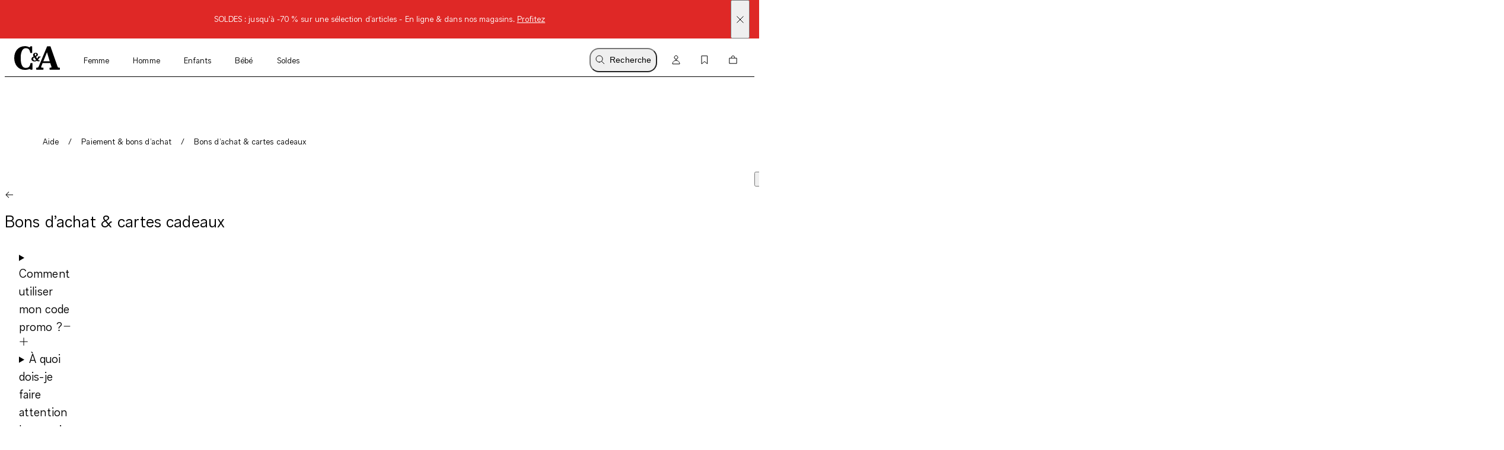

--- FILE ---
content_type: text/html; charset=utf-8
request_url: https://www.c-and-a.com/ch/fr/shop/service/paiement-bons-dachat/codes-promo
body_size: 63951
content:

    <!DOCTYPE html>
    <html lang="fr">
      <head>
        <meta charset="utf-8">
        <meta name="viewport" content="width=device-width, initial-scale=1">
        <link rel="preload" as="font" href="/static/assets/fonts/ca-sans-variable.woff2" type="font/woff2" crossOrigin="anonymous"/><link rel="preload" as="font" href="/static/assets/fonts/ca-sans-variable-italic.woff2" type="font/woff2" crossOrigin="anonymous"/>
        <link data-rh="true" rel="canonical" href="https://www.c-and-a.com/ch/fr/shop/service/paiement-bons-dachat/codes-promo"/><link data-rh="true" rel="alternate" hrefLang="de-de" href="https://www.c-and-a.com/de/de/shop/service/zahlung-gutscheine/gutscheine"/><link data-rh="true" rel="alternate" hrefLang="cs-cz" href="https://www.c-and-a.com/eu/cz/shop/service/platby-kupony/vouchery"/><link data-rh="true" rel="alternate" hrefLang="nl-be" href="https://www.c-and-a.com/be/nl/shop/service/betaling-vouchers/vouchers"/><link data-rh="true" rel="alternate" hrefLang="nl-nl" href="https://www.c-and-a.com/nl/nl/shop/service/betaling-vouchers/vouchers"/><link data-rh="true" rel="alternate" hrefLang="x-default" href="https://www.c-and-a.com/eu/en/shop/service/payment-vouchers/vouchers"/><link data-rh="true" rel="alternate" hrefLang="fr-be" href="https://www.c-and-a.com/be/fr/shop/service/paiement-bons-dachat/codes-promo"/><link data-rh="true" rel="alternate" hrefLang="fr-fr" href="https://www.c-and-a.com/fr/fr/shop/service/paiement-bons-dachat/codes-promo"/><link data-rh="true" rel="alternate" hrefLang="fr-ch" href="https://www.c-and-a.com/ch/fr/shop/service/paiement-bons-dachat/codes-promo"/><link data-rh="true" rel="alternate" hrefLang="de-at" href="https://www.c-and-a.com/at/de/shop/service/zahlung-gutscheine/gutscheine"/><link data-rh="true" rel="alternate" hrefLang="de-ch" href="https://www.c-and-a.com/ch/de/shop/service/zahlung-gutscheine/gutscheine"/><link data-rh="true" rel="alternate" hrefLang="it-it" href="https://www.c-and-a.com/it/it/shop/service/pagamento-buoni/buoni-sconto"/><link data-rh="true" rel="alternate" hrefLang="it-ch" href="https://www.c-and-a.com/ch/it/shop/service/pagamento-buoni/buoni-sconto"/><link data-rh="true" rel="alternate" hrefLang="pl-pl" href="https://www.c-and-a.com/pl/pl/shop/service/platnosc-kupony/kody-rabatowe"/><link data-rh="true" rel="alternate" hrefLang="ro-ro" href="https://www.c-and-a.com/eu/ro/shop/service/plata-vouchere/vouchere"/><link data-rh="true" rel="alternate" hrefLang="es-es" href="https://www.c-and-a.com/es/es/shop/service/pagos-bonos/descuentos"/><link data-rh="true" rel="alternate" hrefLang="ca-es" href="https://www.c-and-a.com/es/ca/shop/service/pagament-vals/cupons-descompte"/><link data-rh="true" rel="alternate" hrefLang="en-de" href="https://www.c-and-a.com/de/de/shop/service/zahlung-gutscheine/gutscheine"/>
        <link rel="preload" href="/static/main.a74977facf14d18a653cda8fd13b5c32a9792f58.js" as="script">
        
  <script>
    try {
        const TRAFFIC_SLOTS = 10

        if (!localStorage.getItem('ab_traffic_slot') && !navigator.userAgent.includes("bot")) {
            localStorage.setItem('ab_traffic_slot', String(Math.floor(Math.random() * TRAFFIC_SLOTS) + 1));
        }
    } catch (_) {}
  </script>

        <link rel="icon" href="/static/assets/favicon.ico" sizes="any">
        <link rel="icon" href="/static/assets/favicon.svg" type="image/svg+xml">
        <meta data-rh="true" name="canda-appdeeplink" content="canda://home/web?url=ch/fr/shop/service/paiement-bons-dachat/codes-promo"/><meta data-rh="true" name="robots" content="index,follow, max-image-preview:large"/><meta data-rh="true" name="description" content="Apprenez-en davantage sur les bons d’achat, les codes de réduction et les cartes cadeaux dans l’e-shop de C&A ✔ Vous trouverez ici les informations essentielles ! ✔"/>
        <title data-rh="true">Bons d’achat & cartes cadeaux | E-shop de C&A</title>
        
        <link rel="stylesheet" href="/static/main.91a94dc2eee2fe4edbff.css">
        <style data-styled="true" data-styled-version="6.1.14">.eraGkl{font-weight:var(--font-weight);font-size:var(--font-size);letter-spacing:var(--letter-spacing);line-height:var(--line-height);--font-weight:var(--tca-typography-font-weight-regular);--font-size:var(--tca-typography-font-size-200);--letter-spacing:var(--tca-typography-letter-spacing-medium);--line-height:var(--tca-typography-line-height-medium);}/*!sc*/
.dAUKCu{font-weight:var(--font-weight);font-size:var(--font-size);letter-spacing:var(--letter-spacing);line-height:var(--line-height);--font-weight:var(--tca-typography-font-weight-semilight);--font-size:var(--tca-typography-font-size-175);--letter-spacing:var(--tca-typography-letter-spacing-medium);--line-height:var(--tca-typography-line-height-medium);}/*!sc*/
.ccyZK{font-weight:var(--font-weight);font-size:var(--font-size);letter-spacing:var(--letter-spacing);line-height:var(--line-height);--font-weight:var(--tca-typography-font-weight-semilight);--font-size:var(--tca-typography-font-size-250);--letter-spacing:var(--tca-typography-letter-spacing-medium);--line-height:var(--tca-typography-line-height-medium);}/*!sc*/
.bmYwqU{font-weight:var(--font-weight);font-size:var(--font-size);letter-spacing:var(--letter-spacing);line-height:var(--line-height);--font-weight:var(--tca-typography-font-weight-semilight);--font-size:var(--tca-typography-font-size-200);--letter-spacing:var(--tca-typography-letter-spacing-medium);--line-height:var(--tca-typography-line-height-medium);display:flex;margin-bottom:var(--tca-spacing-100);}/*!sc*/
.bmYwqU::before{content:'• ';display:var(--display-before);flex-shrink:0;width:1.25ch;}/*!sc*/
.cllqWf{font-weight:var(--font-weight);font-size:var(--font-size);letter-spacing:var(--letter-spacing);line-height:var(--line-height);--font-weight:var(--tca-typography-font-weight-semilight);--font-size:var(--tca-typography-font-size-200);--letter-spacing:var(--tca-typography-letter-spacing-medium);--line-height:var(--tca-typography-line-height-medium);}/*!sc*/
.laWBjF{font-weight:var(--font-weight);font-size:var(--font-size);letter-spacing:var(--letter-spacing);line-height:var(--line-height);--font-weight:var(--tca-typography-font-weight-semilight);--font-size:var(--tca-typography-font-size-150);--letter-spacing:var(--tca-typography-letter-spacing-large);--line-height:var(--tca-typography-line-height-medium);}/*!sc*/
data-styled.g1[id="sc-KXCwU"]{content:"eraGkl,dAUKCu,ccyZK,bmYwqU,cllqWf,laWBjF,"}/*!sc*/
.dIJDKS{--icon-side-margin:var(--tca-spacing-100);outline:none;--underline-size:1px;--text-underline-offset:6px;pointer-events:auto;display:inline-flex;cursor:pointer;justify-content:center;align-items:center;color:inherit;text-decoration:none;}/*!sc*/
data-styled.g3[id="sc-eaUbBy"]{content:"dIJDKS,"}/*!sc*/
.jsiqUu{position:relative;text-decoration:underline;text-decoration-color:transparent;text-decoration-thickness:var(--underline-size);text-underline-offset:var(--text-underline-offset);transition:text-underline-offset 200ms ease-in-out,text-decoration-color 100ms ease-in-out;text-decoration-color:currentcolor;}/*!sc*/
.sc-eaUbBy:active .jsiqUu{text-decoration-color:currentcolor;text-underline-offset:3px;}/*!sc*/
.sc-eaUbBy:focus-visible .jsiqUu{outline:1px solid currentcolor;outline-offset:3px;}/*!sc*/
.AUQVm{position:relative;text-decoration:underline;text-decoration-color:transparent;text-decoration-thickness:var(--underline-size);text-underline-offset:var(--text-underline-offset);transition:text-underline-offset 200ms ease-in-out,text-decoration-color 100ms ease-in-out;}/*!sc*/
.sc-eaUbBy:active .AUQVm{text-decoration-color:currentcolor;text-underline-offset:var(--text-underline-offset);}/*!sc*/
.sc-eaUbBy:focus-visible .AUQVm{outline:1px solid currentcolor;outline-offset:3px;}/*!sc*/
.sc-eaUbBy:hover .AUQVm{text-decoration-color:currentcolor;text-underline-offset:var(--text-underline-offset);}/*!sc*/
.sc-eaUbBy:active .AUQVm{text-decoration-color:currentcolor;text-underline-offset:3px;}/*!sc*/
data-styled.g4[id="sc-gaZyOd"]{content:"jsiqUu,AUQVm,"}/*!sc*/
.eUBJkN{display:inline-flex;justify-content:center;align-items:center;margin-right:var(--icon-side-margin);}/*!sc*/
data-styled.g5[id="sc-dDvxFM"]{content:"eUBJkN,"}/*!sc*/
.OeOjs{display:inline;vertical-align:baseline;}/*!sc*/
data-styled.g7[id="sc-gTrWKq"]{content:"OeOjs,"}/*!sc*/
.cRMkVo{display:block;}/*!sc*/
.ijuOUk{filter:invert(1);display:block;}/*!sc*/
data-styled.g8[id="sc-kuACkN"]{content:"cRMkVo,ijuOUk,"}/*!sc*/
.gGTxVZ{cursor:pointer;text-decoration:none;color:var(--text-link-color, currentColor);}/*!sc*/
.gGTxVZ:focus-visible{outline:var(--tca-border-width-100) solid var(--tca-color-black);outline-offset:var(--tca-spacing-050);}/*!sc*/
data-styled.g9[id="sc-hWWBcw"]{content:"gGTxVZ,"}/*!sc*/
.gEsUat{cursor:pointer;text-decoration:none;color:var(--text-link-color, currentColor);}/*!sc*/
.gEsUat:focus-visible{outline:var(--tca-border-width-100) solid var(--tca-color-black);outline-offset:var(--tca-spacing-050);}/*!sc*/
data-styled.g10[id="sc-jHbxoU"]{content:"gEsUat,"}/*!sc*/
.bhARkx{--icon-side-margin:var(--tca-spacing-100);outline:none;--underline-size:1px;--text-underline-offset:6px;pointer-events:auto;display:inline-flex;cursor:pointer;justify-content:center;align-items:center;color:inherit;text-decoration:none;}/*!sc*/
data-styled.g12[id="sc-jZCRgm"]{content:"bhARkx,"}/*!sc*/
.hphIKc{position:relative;text-decoration:underline;text-decoration-color:transparent;text-decoration-thickness:var(--underline-size);text-underline-offset:var(--text-underline-offset);transition:text-underline-offset 200ms ease-in-out,text-decoration-color 100ms ease-in-out;}/*!sc*/
.sc-jZCRgm:active .hphIKc{text-decoration-color:currentcolor;text-underline-offset:var(--text-underline-offset);}/*!sc*/
.sc-jZCRgm:focus-visible .hphIKc{outline:1px solid currentcolor;outline-offset:3px;}/*!sc*/
.sc-jZCRgm:hover .hphIKc{text-decoration-color:currentcolor;text-underline-offset:var(--text-underline-offset);}/*!sc*/
.sc-jZCRgm:active .hphIKc{text-decoration-color:currentcolor;text-underline-offset:3px;}/*!sc*/
data-styled.g13[id="sc-cZztgT"]{content:"hphIKc,"}/*!sc*/
.dcNPcb{font-weight:var(--tca-typography-font-weight-semilight);font-size:var(--tca-headline-font-size, var(--tca-typography-font-size-300));letter-spacing:var(--tca-typography-letter-spacing-medium);line-height:var(--tca-typography-line-height-small);word-break:break-word;}/*!sc*/
@media (min-width: 1280px){.dcNPcb{font-size:var(--tca-headline-font-size, var(--tca-typography-font-size-350));}}/*!sc*/
data-styled.g22[id="sc-gztard"]{content:"dcNPcb,"}/*!sc*/
.kYmqwG{width:100%;display:flex;flex-direction:column;align-items:center;}/*!sc*/
.kYmqwG>p:last-child:empty{display:none;}/*!sc*/
.jwbKqj{width:100%;display:flex;flex-direction:column;align-items:flex-start;}/*!sc*/
.jwbKqj>p:last-child:empty{display:none;}/*!sc*/
data-styled.g24[id="sc-ekQdgj"]{content:"kYmqwG,jwbKqj,"}/*!sc*/
.ffaNFW{text-align:center;}/*!sc*/
.huxGjY{margin-bottom:var(--tca-spacing-300);}/*!sc*/
data-styled.g25[id="sc-fkSzgi"]{content:"ffaNFW,huxGjY,"}/*!sc*/
.fVbvxJ{list-style-position:inside;margin-bottom:var(--tca-spacing-300);}/*!sc*/
.fVbvxJ p{display:inline;margin-bottom:0;}/*!sc*/
data-styled.g26[id="sc-gFcPut"]{content:"fVbvxJ,"}/*!sc*/
.ezIQvR{pointer-events:auto;}/*!sc*/
.ezIQvR.ezIQvR.ezIQvR{text-decoration:underline;}/*!sc*/
data-styled.g27[id="sc-hFflus"]{content:"ezIQvR,"}/*!sc*/
.cIIXmZ{list-style-type:disc;}/*!sc*/
.cIIXmZ li{display:list-item;}/*!sc*/
.cIIXmZ li::before{content:none;}/*!sc*/
.cIIXmZ li>ul,.cIIXmZ li>ol{margin-top:var(--tca-spacing-300);margin-left:var(--tca-spacing-300);}/*!sc*/
data-styled.g28[id="sc-fBlPuD"]{content:"cIIXmZ,"}/*!sc*/
.geYlzK{font-size:inherit;font-weight:var(--tca-typography-font-weight-regular);}/*!sc*/
data-styled.g31[id="sc-iRXwrb"]{content:"geYlzK,"}/*!sc*/
.hXOYQO{position:absolute;width:1px;height:1px;padding:0;margin:-1px;overflow:hidden;clip:rect(0, 0, 0, 0);white-space:nowrap;border-width:0;}/*!sc*/
data-styled.g36[id="sc-dUnjic"]{content:"hXOYQO,"}/*!sc*/
.dZmIgH{fill:none;stroke:currentColor;display:inline;vertical-align:middle;width:16px;height:16px;stroke-width:0px;}/*!sc*/
data-styled.g43[id="sc-fnxfcy"]{content:"dZmIgH,"}/*!sc*/
.fjbMGC{--cursor:pointer;--width:auto;--min-height:48px;--padding-x:var(--tca-spacing-300);--padding-y:var(--tca-spacing-150);cursor:var(--cursor);display:inline-flex;justify-content:center;align-items:center;width:var(--width);border:var(--tca-border-width-100) solid;outline:0;padding:calc(var(--padding-y) - var(--tca-border-width-100)) calc(var(--padding-x) - var(--tca-border-width-100));min-height:var(--min-height);text-decoration:none;background-color:var(--tca-color-black);color:var(--tca-color-white);border-color:var(--tca-color-black);}/*!sc*/
.fjbMGC:disabled{cursor:default;border-color:transparent;background-color:var(--tca-color-gray-50);color:var(--tca-color-black-alpha-30);}/*!sc*/
@media (hover: hover) and (pointer: fine){.fjbMGC:hover{background-color:var(--tca-color-black);}}/*!sc*/
.fjbMGC:focus-visible{background-color:var(--tca-color-black);outline:var(--tca-border-width-100) solid var(--tca-color-black);outline-offset:var(--tca-spacing-050);}/*!sc*/
.fjbMGC:active{background-color:var(--tca-color-gray-800);}/*!sc*/
.fjbMGC:disabled{background-color:var(--tca-color-gray-50);color:var(--tca-color-black-alpha-30);}/*!sc*/
data-styled.g61[id="sc-hXGFlK"]{content:"fjbMGC,"}/*!sc*/
.jInnuj{--rich-text-module-text-align:left;--rich-text-module-color:black;--rich-text-module-background-color:transparent;--rich-text-module-element-spacing:var(--tca-spacing-200);--rich-text-module-link-font-weight:var(--tca-typography-font-weight-semilight);color:var(--rich-text-module-color);--rich-text-module-list-items-vertical-margin:0.5em;text-align:var(--rich-text-module-text-align);padding:var(--rich-text-module-padding, 0);color:var(--rich-text-module-color);background-color:var(--rich-text-module-background-color, transparent);}/*!sc*/
.jInnuj b{font-weight:500;}/*!sc*/
.jInnuj >*:not(:first-child){margin-top:var(--rich-text-module-element-spacing);}/*!sc*/
.jInnuj >p:last-child:empty{display:none;}/*!sc*/
.jInnuj .sc-eivjMC~.sc-eivjMC{margin-left:var(--tca-spacing-400);}/*!sc*/
.jInnuj img{display:inline-block;line-height:0;vertical-align:top;}/*!sc*/
.jInnuj .sc-jZCRgm img{filter:invert(0);}/*!sc*/
.jInnuj ul,.jInnuj ol{padding-left:var(--tca-spacing-300);display:flex;flex-direction:column;align-items:flex-start;}/*!sc*/
.jInnuj ul li,.jInnuj ol li{list-style:initial;position:relative;}/*!sc*/
.jInnuj ol li{list-style-type:decimal;}/*!sc*/
data-styled.g103[id="sc-fZqOPr"]{content:"jInnuj,"}/*!sc*/
.gWGYJP{margin-left:var(--grid-side-margin);margin-right:var(--grid-side-margin);--grid-side-margin:var(--tca-spacing-200);margin-left:var(--grid-side-margin);}/*!sc*/
@media (min-width: 1920px){.gWGYJP{width:calc(var(--tca-max-width-xl) - (2 * var(--tca-spacing-500)));--grid-side-margin:auto;}}/*!sc*/
data-styled.g142[id="sc-eoeYPS"]{content:"gWGYJP,"}/*!sc*/
.blFuEe{margin-left:var(--grid-side-margin);margin-right:var(--grid-side-margin);--grid-side-margin:var(--tca-spacing-200);--margin-bottom:var(--tca-spacing-600);display:grid;grid-template-columns:repeat(var(--grid-columns), 1fr);grid-template-rows:1fr;column-gap:var(--tca-spacing-050);margin-bottom:0;--grid-columns:4;}/*!sc*/
@media (min-width: 1920px){.blFuEe{width:calc(var(--tca-max-width-xl) - (2 * var(--tca-spacing-500)));--grid-side-margin:auto;}}/*!sc*/
@media (min-width: 1280px){.blFuEe{--grid-columns:12;--margin-bottom:var(--tca-spacing-800);}}/*!sc*/
data-styled.g143[id="sc-gfa-DSH"]{content:"blFuEe,"}/*!sc*/
.bnbTYx{display:grid;grid-template-columns:repeat(var(--teaser-grid-columns), 1fr);grid-template-rows:1fr;column-gap:var(--teaser-grid-column-gap);max-width:var(--tca-max-width-xl);padding:0 var(--teaser-grid-side-margin);margin:0 auto 0;--teaser-grid-columns:4;--teaser-grid-side-margin:var(--tca-spacing-200);--teaser-grid-column-gap:var(--tca-spacing-050);}/*!sc*/
@media (min-width: 768px){.bnbTYx{--teaser-grid-side-margin:var(--tca-spacing-300);}}/*!sc*/
@media (min-width: 1280px){.bnbTYx{--teaser-grid-columns:12;--teaser-grid-side-margin:var(--tca-spacing-300);}}/*!sc*/
@media (min-width: 1600px){.bnbTYx{--teaser-grid-side-margin:var(--tca-spacing-500);}}/*!sc*/
data-styled.g162[id="sc-dIrZUA"]{content:"bnbTYx,"}/*!sc*/
.fivsrC{margin-bottom:calc(-1 * var(--tca-spacing-300)));}/*!sc*/
data-styled.g164[id="sc-kOSeuu"]{content:"fivsrC,"}/*!sc*/
.ekZKLL{width:100%;}/*!sc*/
data-styled.g167[id="sc-fuIZoF"]{content:"ekZKLL,"}/*!sc*/
.gDUQtO{--vertical-padding:var(--tca-spacing-300);list-style:none;padding-top:var(--vertical-padding);padding-bottom:var(--vertical-padding);}/*!sc*/
data-styled.g168[id="sc-bLEYsG"]{content:"gDUQtO,"}/*!sc*/
.gipbeN{--container-side-margin:var(--tca-spacing-200);display:inline;}/*!sc*/
.gipbeN +:before{--side-padding:var(--tca-spacing-200);content:'/';padding-left:var(--side-padding);padding-right:var(--side-padding);font-size:var(--tca-typography-font-size-175);color:var(--tca-color-black);}/*!sc*/
.gipbeN:first-of-type{margin-left:var(--container-side-margin);}/*!sc*/
.gipbeN:last-of-type{margin-right:var(--container-side-margin);}/*!sc*/
@media (min-width: 768px){.gipbeN{--container-side-margin:var(--tca-spacing-300);}}/*!sc*/
@media (min-width: 1600px){.gipbeN{--container-side-margin:var(--tca-spacing-600);}}/*!sc*/
data-styled.g169[id="sc-dPMizv"]{content:"gipbeN,"}/*!sc*/
.dWaRmV{margin-top:var(--tca-spacing-300);}/*!sc*/
@media (min-width: 1280px){.dWaRmV{margin-top:var(--tca-spacing-400);}}/*!sc*/
.cGDCpc{margin-top:var(--tca-spacing-200);}/*!sc*/
@media (min-width: 1280px){.cGDCpc{margin-top:var(--tca-spacing-400);}}/*!sc*/
.hHfrym{margin-top:var(--tca-spacing-700);}/*!sc*/
@media (min-width: 1280px){.hHfrym{margin-top:var(--tca-spacing-1200);}}/*!sc*/
data-styled.g426[id="sc-doDpoF"]{content:"dWaRmV,cGDCpc,hHfrym,"}/*!sc*/
.fIqZPj{padding:var(--tca-spacing-600) 0;display:flex;flex-direction:column;gap:var(--tca-spacing-400);}/*!sc*/
@media (min-width: 1280px){.fIqZPj{padding-top:var(--tca-spacing-400);justify-content:center;display:grid;max-width:518px;grid-template-columns:repeat(3, 1fr);gap:var(--tca-spacing-200);}}/*!sc*/
@media (min-width: 1600px){.fIqZPj{max-width:651px;}}/*!sc*/
data-styled.g429[id="sc-dRKIsG"]{content:"fIqZPj,"}/*!sc*/
.ekZIpz >svg{display:block;}/*!sc*/
@media (min-width: 1280px){.ekZIpz{display:none;}}/*!sc*/
data-styled.g430[id="sc-goSOaa"]{content:"ekZIpz,"}/*!sc*/
.bINcsi{display:flex;justify-content:space-between;align-items:baseline;font-size:var(--tca-typography-font-size-300);cursor:pointer;}/*!sc*/
@media (min-width: 1280px){.bINcsi{margin-top:0;justify-content:start;font-size:var(--tca-typography-font-size-150);}}/*!sc*/
data-styled.g431[id="sc-dCBaYz"]{content:"bINcsi,"}/*!sc*/
.cdhnCS{display:flex;flex-direction:column;gap:var(--tca-spacing-100);overflow:hidden;max-height:0;}/*!sc*/
@media (min-width: 1280px){.cdhnCS{max-height:unset;margin-top:var(--tca-spacing-200);}}/*!sc*/
data-styled.g432[id="sc-kfYims"]{content:"cdhnCS,"}/*!sc*/
.biTrdQ{justify-content:flex-start;}/*!sc*/
data-styled.g433[id="sc-htGvkR"]{content:"biTrdQ,"}/*!sc*/
.blkNQN{max-width:calc(var(--tca-spacing-600) + var(--tca-spacing-100));max-height:var(--tca-spacing-400);display:block;image-rendering:-webkit-optimize-contrast;}/*!sc*/
data-styled.g435[id="sc-jaEnzH"]{content:"blkNQN,"}/*!sc*/
.bJVxIn{background-color:#DF2826;color:var(--tca-color-white);display:flex;position:relative;}/*!sc*/
data-styled.g436[id="sc-eoFLoE"]{content:"bJVxIn,"}/*!sc*/
.bOfFFs{width:100%;margin:var(--tca-spacing-100) var(--tca-spacing-600);font-size:var(--tca-typography-font-size-175);}/*!sc*/
data-styled.g437[id="sc-bCnYnd"]{content:"bOfFFs,"}/*!sc*/
.bsplDE{position:absolute;display:flex;align-items:center;top:0;bottom:0;right:var(--tca-spacing-200);cursor:pointer;}/*!sc*/
data-styled.g438[id="sc-ijlgKy"]{content:"bsplDE,"}/*!sc*/
.erJVUz{display:block;}/*!sc*/
data-styled.g439[id="sc-fwTtIX"]{content:"erJVUz,"}/*!sc*/
.hjBnZS{position:absolute;top:var(--tca-spacing-100);left:var(--tca-spacing-200);z-index:22;background-color:var(--tca-color-black);color:var(--tca-color-white);border-color:var(--tca-color-black);padding:calc(var(--tca-spacing-150) - var(--tca-border-width-100)) calc(var(--tca-spacing-300) - var(--tca-border-width-100));transform:translateY(-200%);}/*!sc*/
.hjBnZS:focus-visible{transform:translateY(0%);background-color:var(--tca-color-black);outline:var(--tca-border-width-100) solid var(--tca-color-black);outline-offset:var(--tca-spacing-050);}/*!sc*/
data-styled.g445[id="sc-bsKAhw"]{content:"hjBnZS,"}/*!sc*/
.dgXEEz{display:flex;flex-direction:column;}/*!sc*/
@media (min-width: 1280px){.dgXEEz{flex-direction:row;}}/*!sc*/
data-styled.g457[id="sc-hAbtsP"]{content:"dgXEEz,"}/*!sc*/
.kOLSfQ{margin-bottom:var(--tca-spacing-300);}/*!sc*/
@media (min-width: 1280px){.kOLSfQ{margin-bottom:var(--tca-spacing-200);}}/*!sc*/
.kOLSfQ:last-of-type{margin-bottom:0;}/*!sc*/
@media (min-width: 1280px){.kOLSfQ{margin-bottom:0;margin-left:var(--tca-spacing-500);}}/*!sc*/
data-styled.g458[id="sc-bYmgAM"]{content:"kOLSfQ,"}/*!sc*/
.cjAXit{--searchbar-max-width:662px;display:flex;position:relative;align-items:center;max-width:var(--searchbar-max-width);}/*!sc*/
@media (min-width: 768px){.cjAXit{margin-left:var(--tca-spacing-800);margin-top:var(--tca-spacing-300);}}/*!sc*/
data-styled.g479[id="sc-lhdbTz"]{content:"cjAXit,"}/*!sc*/
.iAyzHp{position:absolute;left:var(--tca-spacing-200);height:100%;display:flex;align-items:center;}/*!sc*/
data-styled.g480[id="sc-gfiUwt"]{content:"iAyzHp,"}/*!sc*/
.eoVVFF{height:100%;display:flex;align-items:center;}/*!sc*/
data-styled.g481[id="sc-daWxiA"]{content:"eoVVFF,"}/*!sc*/
.kYHwmt{display:flex;align-items:center;height:100%;position:absolute;right:var(--tca-spacing-200);}/*!sc*/
data-styled.g482[id="sc-kUCHvv"]{content:"kYHwmt,"}/*!sc*/
.jfqYYp{border:1px solid var(--tca-color-black);padding:var(--tca-spacing-200) 0 var(--tca-spacing-200) var(--tca-spacing-600);font-size:var(--tca-typography-font-size-200);outline:none;font-family:var(--tca-typography-font-family-sans);width:100%;background-color:var(--tca-color-gray-50);}/*!sc*/
.jfqYYp::-webkit-search-decoration,.jfqYYp::-webkit-search-results-button,.jfqYYp::-webkit-search-results-decoration,.jfqYYp::-webkit-search-cancel-button{-webkit-appearance:none;}/*!sc*/
.jfqYYp:invalid~.sc-kUCHvv .sc-daWxiA{display:none;}/*!sc*/
data-styled.g483[id="sc-hQqkhC"]{content:"jfqYYp,"}/*!sc*/
.jYoTfk{--transform:none;--transition-delay:0ms;--transition-duration:100ms;width:100%;transform:var(--transform);transition-property:transform,height;transition-duration:var(--transition-duration);transition-delay:var(--transition-delay);transition-timing-function:ease;background-color:var(--tca-color-white);z-index:var(--tca-z-index-header);}/*!sc*/
data-styled.g514[id="sc-Jzgyh"]{content:"jYoTfk,"}/*!sc*/
.kJBMVk{display:flex;height:var(--cxp-elements-navbar-height);align-items:center;align-content:flex-start;background-color:var(--tca-color-white);}/*!sc*/
data-styled.g515[id="sc-eVohug"]{content:"kJBMVk,"}/*!sc*/
.jkreqE{flex-grow:1;}/*!sc*/
data-styled.g516[id="sc-itVRuf"]{content:"jkreqE,"}/*!sc*/
.coembM{display:flex;align-items:center;justify-content:center;min-width:calc(var(--tca-spacing-400));height:calc(var(--tca-spacing-600) - var(--tca-spacing-100));border-radius:var(--tca-border-radius-400);background-color:var(--tca-color-white);margin-right:var(--tca-spacing-150);color:var(---tca-color-black);}/*!sc*/
@media (hover: hover) and (pointer: fine){.coembM:hover{background-color:var(--tca-color-white);}}/*!sc*/
data-styled.g517[id="sc-bqpiRi"]{content:"coembM,"}/*!sc*/
.tzIHg{display:flex;align-items:center;justify-content:center;min-width:calc(var(--tca-spacing-400));height:calc(var(--tca-spacing-600) - var(--tca-spacing-100));border-radius:var(--tca-border-radius-400);background-color:var(--tca-color-white);margin-right:var(--tca-spacing-150);color:var(---tca-color-black);}/*!sc*/
@media (hover: hover) and (pointer: fine){.tzIHg:hover{background-color:var(--tca-color-white);}}/*!sc*/
data-styled.g518[id="sc-ivjWgt"]{content:"tzIHg,"}/*!sc*/
.hnXpDN{display:block;margin-left:-8px;margin-right:var(--tca-spacing-050);}/*!sc*/
@media (min-width: 768px){.hnXpDN{margin-right:var(--tca-spacing-100);}}/*!sc*/
@media (min-width: 1280px){.hnXpDN{display:none;}}/*!sc*/
data-styled.g519[id="sc-brDnDw"]{content:"hnXpDN,"}/*!sc*/
.jFxboW{display:none;}/*!sc*/
@media (min-width: 1280px){.jFxboW{display:flex;}}/*!sc*/
data-styled.g520[id="sc-cEaLNK"]{content:"jFxboW,"}/*!sc*/
.IVfWt{--margin-right:var(--tca-spacing-150);display:flex;margin-right:var(--margin-right);padding:var(--tca-spacing-100);border-radius:var(--tca-border-radius-400);align-items:center;}/*!sc*/
@media (min-width: 1280px){.IVfWt{--margin-right:var(--tca-spacing-200);}}/*!sc*/
data-styled.g521[id="sc-eIhVUz"]{content:"IVfWt,"}/*!sc*/
.gAoTVS{display:none;margin-left:var(--tca-spacing-100);}/*!sc*/
@media (min-width: 1280px){.gAoTVS{display:block;}}/*!sc*/
data-styled.g522[id="sc-gvggac"]{content:"gAoTVS,"}/*!sc*/
.eoDryw{display:grid;gap:var(--tca-spacing-050);grid-auto-flow:column;margin-right:-8px;}/*!sc*/
data-styled.g523[id="sc-iznqgR"]{content:"eoDryw,"}/*!sc*/
.dFEZnG{display:flex;align-items:center;position:relative;width:var(--tca-spacing-200);}/*!sc*/
.dFEZnG svg{flex-shrink:0;}/*!sc*/
.dFEZnG .sc-kglivH,.dFEZnG .sc-icdYoS{position:absolute;left:calc(var(--tca-spacing-100) + var(--tca-spacing-050));bottom:calc(-1 * var(--tca-spacing-050));}/*!sc*/
data-styled.g526[id="sc-DNJco"]{content:"dFEZnG,"}/*!sc*/
.QQOba{flex-grow:1;margin-right:var(--tca-spacing-300);display:none;}/*!sc*/
data-styled.g528[id="sc-eyteyi"]{content:"QQOba,"}/*!sc*/
.eIiBvO{display:flex;flex-direction:row;}/*!sc*/
data-styled.g529[id="sc-gCAoEX"]{content:"eIiBvO,"}/*!sc*/
.rLPOi{width:100%;}/*!sc*/
data-styled.g530[id="sc-gTsXnn"]{content:"rLPOi,"}/*!sc*/
.cFAscy{box-shadow:0 1px 0 0 var(--tca-color-black);}/*!sc*/
data-styled.g531[id="sc-lfhYjm"]{content:"cFAscy,"}/*!sc*/
.iVOBgp{background-color:var(--tca-color-membership-500);width:100%;}/*!sc*/
data-styled.g568[id="sc-kiCMIK"]{content:"iVOBgp,"}/*!sc*/
.FWKcW{background-color:var(--tca-color-black);width:100%;}/*!sc*/
data-styled.g569[id="sc-XonqD"]{content:"FWKcW,"}/*!sc*/
.dxhdlY{padding:var(--tca-spacing-300) 0;}/*!sc*/
@media (min-width: 1280px){.dxhdlY{padding:var(--tca-spacing-400) 0;}}/*!sc*/
data-styled.g570[id="sc-bogVYT"]{content:"dxhdlY,"}/*!sc*/
.dPNUbl{--grid-column:1/-1;grid-column:var(--grid-column);}/*!sc*/
@media (min-width: 1280px){.dPNUbl{--grid-column:2/-2;}}/*!sc*/
data-styled.g571[id="sc-fzVWUS"]{content:"dPNUbl,"}/*!sc*/
.fNvmMe{margin-top:var(--tca-spacing-300);}/*!sc*/
@media (min-width: 768px){.fNvmMe{display:flex;gap:var(--tca-spacing-400);align-items:flex-start;justify-content:space-between;}}/*!sc*/
data-styled.g572[id="sc-iapoih"]{content:"fNvmMe,"}/*!sc*/
.bXNOnW{--margin-top:var(--tca-spacing-300);margin-top:var(--margin-top);flex-shrink:0;}/*!sc*/
@media (min-width: 768px){.bXNOnW{--margin-top:0;}}/*!sc*/
data-styled.g573[id="sc-WIFFk"]{content:"bXNOnW,"}/*!sc*/
.dWhpSU{padding:var(--tca-spacing-200) 0;background:var(--tca-color-black);}/*!sc*/
@media (min-width: 768px){.dWhpSU{padding:var(--tca-spacing-200) 0;}}/*!sc*/
data-styled.g574[id="sc-gHmBDT"]{content:"dWhpSU,"}/*!sc*/
.gycsnm{color:var(--tca-color-white);}/*!sc*/
data-styled.g575[id="sc-kTbCzS"]{content:"gycsnm,"}/*!sc*/
</style>
        
<!-- OneTrust Cookies Consent Notice PROD start for c-and-a.com -->
<script src="https://cdn.cookielaw.org/scripttemplates/otSDKStub.js" data-document-language="true" data-domain-script="66969fb7-0fe6-4600-b2d1-06a8944e6d0d"></script>
<script>
  function OptanonWrapper() {
    window.cxpOneTrustLoaded = true
    window.dispatchEvent(new Event('oneTrustLoaded'))
  }
</script>
<!-- OneTrust Cookies Consent Notice end for c-and-a.com -->

        <script>window.CANDA = window.CANDA || {}</script>
      </head>
      <body tabindex="-1">
        <div id="root"><a href="#search" class="sc-bsKAhw hjBnZS">Passer à la barre de recherche</a><a href="#main" class="sc-bsKAhw hjBnZS">Sauter au contenu principal</a><div data-testid="main-header" class="sc-gCAoEX eIiBvO"><header aria-label="info" class="sc-Jzgyh jYoTfk"><div class="sc-gTsXnn rLPOi"><div aria-hidden="true" style="opacity:0"><div data-keep-open="menu" class="sc-eoFLoE bJVxIn"><div class="sc-bCnYnd bOfFFs"><div class="sc-ekQdgj kYmqwG"><p class="sc-fkSzgi ffaNFW"><span class="sc-KXCwU eraGkl sc-iRXwrb geYlzK" data-qa="Copy">SOLDES : jusqu&#x27;à -70 % sur une sélection d’articles - En ligne &amp; dans nos magasins. </span><a data-qa="Link" href="/ch/fr/shop/sale-fr" target="_self" class="sc-jHbxoU gEsUat sc-hFflus ezIQvR"><span class="sc-KXCwU eraGkl sc-iRXwrb geYlzK" data-qa="Copy">Profitez</span></a></p></div></div><button aria-label="Fermer la bannière d’information" type="button" class="sc-ijlgKy bsplDE"><svg class="inline align-baseline" width="16" height="16" viewBox="0 0 16 16" fill="none"><path d="M13.5 2.5L2.5 13.5" stroke="currentColor" stroke-miterlimit="10" stroke-linejoin="round"></path><path d="M13.5 13.5L2.5 2.5" stroke="currentColor" stroke-miterlimit="10" stroke-linejoin="round"></path></svg></button></div></div></div><div data-qa="Navigation1"></div><div class="sc-lfhYjm cFAscy"><div class="sc-eoeYPS gWGYJP"><nav aria-label="Primary" class="sc-eVohug kJBMVk"><div class="sc-brDnDw hnXpDN"><button type="button" aria-label="Ouvrir le menu de navigation" class="sc-bqpiRi coembM"><svg width="16" height="16" viewBox="0 0 16 16" fill="none" class="sc-gTrWKq OeOjs"><g><path d="M0.667969 4.6665H15.3346" stroke="currentColor" stroke-miterlimit="10" stroke-linecap="square" stroke-linejoin="round"></path><path d="M0.667969 11.3335H15.3346" stroke="currentColor" stroke-miterlimit="10" stroke-linecap="square" stroke-linejoin="round"></path></g></svg></button></div><a data-qa="Link" class="sc-hWWBcw gGTxVZ" href="/" target="_self"><div class="laptop:mr-8"><svg viewBox="0 0 77 40" role="img" data-qa="Logo" focusable="false" width="77" height="40" class="w-9.5 align-middle"><title>C&amp;A Logo</title><path fill="currentColor" d="M36.74 23.15l-3.15-4.33c-.91.58-1.53 1.71-1.53 2.77 0 1.66.98 2.64 2.52 2.64.96 0 1.55-.46 2.16-1.08zm-2.07-9.16c0 .95.34 1.56.94 2.44 1.09-.58 1.62-1.38 1.62-2.47 0-.75-.38-1.49-1.18-1.49-.89 0-1.38.71-1.38 1.52zm3.37 10.61c-1.26.98-2.75 1.22-3.91 1.22-2.83 0-5.12-1.52-5.17-4.08-.04-2.24 2.05-3.8 3.77-4.32-.54-.7-1-1.51-1-2.58 0-2.48 2.13-3.69 4.37-3.69 2.22 0 3.82 1.23 3.82 3.17 0 1.7-1.7 2.75-3.24 3.43l2.13 3.17c.77-1.09 1.29-2.18 1.57-3.27.02-.09.09-.23.38-.23h3.42c.19 0 .43-.03.26.38l-.4.92c-.09.19-.21.27-.41.28h-.47c-.37 0-.51.22-.74.56 0 0-.49.8-.83 1.29-.56.79-.7 1.04-1.57 1.91 0 0 .67 1.14 2.08 1.14h.62c.1 0 .43-.04.28.34l-.42 1c-.06.15-.13.27-.41.27h-1.38c0 0-1.72.13-2.75-.91zM59.87 25.52l-4.64-15.32-6.16 15.32h10.8zm17.13 11.4v2.19c0 .36-.24.58-.58.58h-16.27c-.36 0-.59-.24-.59-.57v-2.2c0-.35.24-.57.59-.57l1.34-.03c1.05-.03 1.32-.53 1.33-1.01.01-.22-.03-.43-.07-.59-.11-.43-.45-1.47-.45-1.47 0 0-.95-3.05-1.55-4.71h-12.89l-2.15 5.29c-.23.56-.33.98-.33 1.32 0 1.11 1.07 1.17 2.07 1.19l1.23.01c.34 0 .58.21.58.57v2.19c0 .35-.22.58-.58.58h-11.01c-.35 0-.58-.21-.58-.58v-2.19c0-.35.22-.57.58-.57l.37-.01c0 0 1.18.04 1.85-.29.67-.34.93-.75 1.22-1.45l14.15-33.83c.15-.38.43-.5.75-.5h4.52c.37 0 .61.18.73.5 1.28 3.67 11.8 33.67 11.81 33.68.5 1.42 1 1.89 2.66 1.89l.69.01c.35 0 .58.22.58.57zM30.72 29.12v9.99c0 .35-.22.58-.57.58h-2.3c-.23 0-.41-.06-.55-.37-.13-.29-.38-.65-.91-.65-1.28 0-3.55 1.33-8.63 1.33-11.5 0-17.76-9.51-17.76-19.92 0-12.33 7.5-20.08 17.7-20.08 3.23 0 5.04.65 6.12 1.09.86.41 1.25.66 1.82.66.78 0 1.02-.44 1.29-1.03.16-.34.27-.45.56-.45h2.29c.34 0 .58.22.57.58v10.01c.01.35-.21.58-.57.58h-2.24c-.32 0-.5-.13-.58-.53-.86-4.7-2.54-7.54-7.81-7.54-6.65 0-8.25 10.25-8.25 15.31 0 7.7.87 17.99 8.53 17.99 5.54 0 7.19-3.14 7.89-7.63.09-.43.37-.5.57-.5h2.26c.33 0 .57.21.57.58z"></path></svg></div><span class="sc-dUnjic hXOYQO">Retour à la page d’accueil</span></a><div id="search-bar-wrapper" class="sc-eyteyi QQOba"><div class="sc-lhdbTz cjAXit"><input placeholder="Que cherchez-vous ?" required="" type="search" maxLength="512" class="sc-hQqkhC jfqYYp"/><div aria-hidden="true" class="sc-gfiUwt iAyzHp"><svg width="24" height="24" viewBox="0 0 24 24" fill="none" stroke="currentColor" stroke-miterlimit="10" stroke-linecap="square" stroke-linejoin="round" class="sc-gTrWKq OeOjs"><path d="M22 22L16 16"></path><path d="M10 18C14.4183 18 18 14.4183 18 10C18 5.58172 14.4183 2 10 2C5.58172 2 2 5.58172 2 10C2 14.4183 5.58172 18 10 18Z"></path></svg></div><div class="sc-kUCHvv kYHwmt"><button type="button" aria-label="Supprimer le terme" class="sc-daWxiA eoVVFF"><svg width="24" height="24" viewBox="0 0 24 24" fill="none" stroke="currentColor"><circle cx="12" cy="12" r="10.5"></circle><path d="M16 8.1416L8 16.1416"></path><path d="M16 16.1416L8 8.1416"></path></svg></button></div></div></div><div style="display:block"><div class="sc-cEaLNK jFxboW"><div class="sc-hAbtsP dgXEEz"><div class="sc-bYmgAM kOLSfQ"><a data-qa="TextLink" class="sc-hWWBcw gGTxVZ sc-jZCRgm bhARkx sc-fwZtvo jpGPen" href="/ch/fr/shop/femme" target="_self"><span class="sc-KXCwU dAUKCu sc-cZztgT hphIKc" data-qa="Copy">Femme</span></a></div><div class="sc-bYmgAM kOLSfQ"><a data-qa="TextLink" class="sc-hWWBcw gGTxVZ sc-jZCRgm bhARkx sc-fwZtvo jpGPen" href="/ch/fr/shop/homme" target="_self"><span class="sc-KXCwU dAUKCu sc-cZztgT hphIKc" data-qa="Copy">Homme</span></a></div><div class="sc-bYmgAM kOLSfQ"><a data-qa="TextLink" class="sc-hWWBcw gGTxVZ sc-jZCRgm bhARkx sc-fwZtvo jpGPen" href="/ch/fr/shop/enfants" target="_self"><span class="sc-KXCwU dAUKCu sc-cZztgT hphIKc" data-qa="Copy">Enfants</span></a></div><div class="sc-bYmgAM kOLSfQ"><a data-qa="TextLink" class="sc-hWWBcw gGTxVZ sc-jZCRgm bhARkx sc-fwZtvo jpGPen" href="/ch/fr/shop/bebe" target="_self"><span class="sc-KXCwU dAUKCu sc-cZztgT hphIKc" data-qa="Copy">Bébé</span></a></div><div class="sc-bYmgAM kOLSfQ"><a data-qa="TextLink" class="sc-hWWBcw gGTxVZ sc-jZCRgm bhARkx sc-fwZtvo jpGPen" href="/ch/fr/shop/sale-fr" target="_self"><span class="sc-KXCwU dAUKCu sc-cZztgT hphIKc" data-qa="Copy">Soldes</span></a></div></div></div></div><div class="sc-itVRuf jkreqE"></div><button type="button" aria-label="Recherche" id="search" aria-expanded="false" aria-controls="search-bar-wrapper" class="sc-eIhVUz IVfWt"><svg width="16" height="16" viewBox="0 0 16 16" aria-hidden="true" stroke="currentColor" stroke-miterlimit="10" stroke-linejoin="round" fill="none" class="sc-gTrWKq OeOjs"><g><path d="M14.668 14.6665L10.668 10.6665" stroke-linecap="square"></path><path d="M6.5 12C9.53757 12 12 9.53757 12 6.5C12 3.46243 9.53757 1 6.5 1C3.46243 1 1 3.46243 1 6.5C1 9.53757 3.46243 12 6.5 12Z" stroke-linecap="round"></path></g></svg><span class="sc-KXCwU dAUKCu sc-gvggac gAoTVS" data-qa="Copy">Recherche</span></button><div class="sc-iznqgR eoDryw"><a data-qa="HeaderAccountButton" aria-label="Ouvrir le menu Mon Compte" class="sc-hWWBcw gGTxVZ sc-ivjWgt tzIHg" href="/ch/fr/shop/account" target="_self"><span class="sc-DNJco dFEZnG"><svg width="16" height="16" viewBox="0 0 16 16" fill="none" stroke="currentColor" stroke-linecap="round" aria-hidden="true" class="sc-gTrWKq OeOjs"><path d="M8 7C9.65685 7 11 5.65685 11 4C11 2.34315 9.65685 1 8 1C6.34315 1 5 2.34315 5 4C5 5.65685 6.34315 7 8 7Z" stroke-linejoin="round"></path><path d="M8 9C4.68615 9 2 11.6862 2 15H14C14 11.6862 11.3138 9 8 9Z"></path></svg></span></a><a data-qa="HeaderWishlistButton" aria-label="Ouvrir les favoris" class="sc-hWWBcw gGTxVZ sc-ivjWgt tzIHg" href="/ch/fr/shop/wishlist" target="_self"><span class="sc-DNJco dFEZnG"><svg width="16" height="16" viewBox="0 0 16 16" fill="none" aria-hidden="true" class="sc-gTrWKq OeOjs"><g><path d="M3.3333 1.3333H12.6666V14.7566L8 10.8678 3.3333 14.7566Z" stroke="currentColor" stroke-miterlimit="10" stroke-linecap="round"></path></g></svg></span></a><a data-qa="HeaderBasketButton" aria-label="Ouvrir le panier" class="sc-hWWBcw gGTxVZ sc-ivjWgt tzIHg" href="/ch/fr/shop/basket" target="_self"><span class="sc-DNJco dFEZnG"><svg width="16" height="16" viewBox="0 0 16 16" fill="none" aria-hidden="true" class="sc-gTrWKq OeOjs"><g><path d="M14.1654 14.1665H1.83203V5.1665H14.1654V14.1665Z" stroke="currentColor" stroke-miterlimit="10"></path><path d="M5.33203 4.66683V4.00016C5.33203 2.5274 6.52594 1.3335 7.9987 1.3335V1.3335C9.47146 1.3335 10.6654 2.5274 10.6654 4.00016V4.66683" stroke="currentColor"></path></g></svg></span></a></div></nav></div></div><div data-qa="Navigation2"></div></header></div><div style="position:fixed;top:0;left:0;right:0;z-index:21"><div data-keep-open="menu" class="sc-eoFLoE bJVxIn"><div class="sc-bCnYnd bOfFFs"><div class="sc-ekQdgj kYmqwG"><p class="sc-fkSzgi ffaNFW"><span class="sc-KXCwU eraGkl sc-iRXwrb geYlzK" data-qa="Copy">SOLDES : jusqu&#x27;à -70 % sur une sélection d’articles - En ligne &amp; dans nos magasins. </span><a data-qa="Link" href="/ch/fr/shop/sale-fr" target="_self" class="sc-jHbxoU gEsUat sc-hFflus ezIQvR"><span class="sc-KXCwU eraGkl sc-iRXwrb geYlzK" data-qa="Copy">Profitez</span></a></p></div></div><button aria-label="Fermer la bannière d’information" type="button" class="sc-ijlgKy bsplDE"><svg class="inline align-baseline" width="16" height="16" viewBox="0 0 16 16" fill="none"><path d="M13.5 2.5L2.5 13.5" stroke="currentColor" stroke-miterlimit="10" stroke-linejoin="round"></path><path d="M13.5 13.5L2.5 2.5" stroke="currentColor" stroke-miterlimit="10" stroke-linejoin="round"></path></svg></button></div></div><main id="main"><div data-testid="main-content" class="sc-jBUOQH faMLqW"><div class="sc-doDpoF dWaRmV"></div><div class="pb-6 text-center" data-qa="BreadcrumbTitle"><div class="sc-fuIZoF ekZKLL"><div class="relative w-full overflow-hidden" data-qa="ContentCarousel"><div style="transform:translateX(-100%)" class="delay-200 pointer-events-none absolute inset-0 z-10 flex transition-transform duration-100 ease-linear right-auto"><button class="pointer-events-auto tablet:flex hidden w-12 cursor-pointer items-center justify-center bg-white" type="button"><span class="flex items-center justify-center opacity-0 transition-opacity duration-150"><svg width="16" height="16" viewBox="0 0 16 16" fill="none" class="sc-gTrWKq OeOjs"><path d="M11 15l-7-7 7-7" stroke="currentColor"></path></svg><span class="sr-only">carousel.left</span></span></button><div class="pointer-events-none tablet:w-6 w-12 bg-gradient-to-l from-transparent to-white"></div></div><div class="relative z-0 flex justify-center overflow-y-hidden overflow-x-hidden scrollbar-hidden overscroll-x-none"><div class="inline-flex whitespace-nowrap"><ul class="sc-bLEYsG gDUQtO"><li class="sc-dPMizv gipbeN"><a data-qa="TextLink" class="sc-hWWBcw gGTxVZ sc-jZCRgm bhARkx" href="/ch/fr/shop/service" target="_self"><span class="sc-KXCwU dAUKCu sc-cZztgT hphIKc" data-qa="Copy">Aide</span></a></li><li class="sc-dPMizv gipbeN"><a data-qa="TextLink" class="sc-hWWBcw gGTxVZ sc-jZCRgm bhARkx" href="/ch/fr/shop/service/paiement-bons-dachat" target="_self"><span class="sc-KXCwU dAUKCu sc-cZztgT hphIKc" data-qa="Copy">Paiement &amp; bons d’achat</span></a></li><li class="sc-dPMizv gipbeN"><span data-qa="Copy" class="sc-KXCwU dAUKCu">Bons d’achat &amp; cartes cadeaux</span></li></ul></div></div><div style="transform:translateX(100%)" class="delay-200 pointer-events-none absolute inset-0 z-10 flex transition-transform duration-100 ease-linear left-auto"><div class="pointer-events-none tablet:w-6 w-12 bg-gradient-to-r from-transparent to-white"></div><button class="pointer-events-auto tablet:flex hidden w-12 cursor-pointer items-center justify-center bg-white" type="button"><span class="flex items-center justify-center opacity-0 transition-opacity duration-150"><svg width="16" height="16" viewBox="0 0 16 16" fill="none" class="sc-gTrWKq OeOjs"><path d="M5 1l7 7-7 7" stroke="currentColor"></path></svg><span class="sr-only">carousel.right</span></span></button></div></div></div><div class="mr-8 inline-flex items-center gap-4 "><a aria-label="Retour" data-qa="BreadcrumbTitle_BackLink" class="sc-hWWBcw gGTxVZ" href="/ch/fr/shop/service/paiement-bons-dachat" target="_self"><svg viewBox="0 0 16 16" xmlns="http://www.w3.org/2000/svg" role="img" data-qa="Icon" focusable="false" width="16" height="16" aria-hidden="true" class="sc-fnxfcy dZmIgH"><title></title><path fill-rule="evenodd" clip-rule="evenodd" d="M2.00007 7.50004L14.0001 7.50004V8.50004L2.00007 8.50004L2.00007 7.50004Z" fill="currentColor"></path><path fill-rule="evenodd" clip-rule="evenodd" d="M1.29297 8.00004L6.64652 2.64648L7.35363 3.35359L2.70718 8.00004L7.35363 12.6465L6.64652 13.3536L1.29297 8.00004Z" fill="currentColor"></path></svg></a><h1 data-qa="Headline" class="sc-gztard dcNPcb">Bons d’achat &amp; cartes cadeaux</h1></div></div><div class="sc-doDpoF cGDCpc"></div><section class="sc-dIrZUA bnbTYx"><div class="col-span-full desktop:col-[4/-4] laptop:col-[3/-3]"><details class="-mt-px group border-tcagray-300 border-y"><summary class="mx-0 my-6 cursor-pointer list-none [&amp;::-webkit-details-marker]:hidden"><span class="flex justify-between"><span class="w-full"><span class="flex break-words"><span data-qa="Copy" class="sc-KXCwU ccyZK">Comment utiliser mon code promo ?</span></span></span><span class="mt-2 ml-6 flex"><span class="hidden group-open:block"><svg width="16" height="16" viewBox="0 0 16 16" class="sc-gTrWKq OeOjs"><path stroke="currentColor" d="M2.667 8h10.666"></path></svg></span><span class="group-open:hidden"><svg width="16" height="16" viewBox="0 0 16 16" class="sc-gTrWKq OeOjs"><path stroke="currentColor" d="M8 1.333v13.334M14.667 8H1.333"></path></svg></span></span></span></summary><div class="mb-6 max-w-400"><div class="sc-fMzkbp dTazhN"><div class="sc-kOSeuu fivsrC"><div class="sc-ekQdgj jwbKqj"><p class="sc-fkSzgi huxGjY">Ajoutez vos articles au panier et rentrez votre code promo dans le champ &quot;Vous avez un code promo ?&quot; lors de la dernière étape de votre commande &quot;Vérifier &amp; commander&quot;. Le calcul de la réduction se fera automatiquement si les conditions d&#x27;utilisations sont remplies. </p></div></div></div></div></details></div></section><section class="sc-dIrZUA bnbTYx"><div class="col-span-full desktop:col-[4/-4] laptop:col-[3/-3]"><details class="-mt-px group border-tcagray-300 border-y"><summary class="mx-0 my-6 cursor-pointer list-none [&amp;::-webkit-details-marker]:hidden"><span class="flex justify-between"><span class="w-full"><span class="flex break-words"><span data-qa="Copy" class="sc-KXCwU ccyZK">À quoi dois-je faire attention lorsque je saisis mon code promo ?</span></span></span><span class="mt-2 ml-6 flex"><span class="hidden group-open:block"><svg width="16" height="16" viewBox="0 0 16 16" class="sc-gTrWKq OeOjs"><path stroke="currentColor" d="M2.667 8h10.666"></path></svg></span><span class="group-open:hidden"><svg width="16" height="16" viewBox="0 0 16 16" class="sc-gTrWKq OeOjs"><path stroke="currentColor" d="M8 1.333v13.334M14.667 8H1.333"></path></svg></span></span></span></summary><div class="mb-6 max-w-400"><div class="sc-fMzkbp dTazhN"><div class="sc-kOSeuu fivsrC"><div class="sc-ekQdgj jwbKqj"><p class="sc-fkSzgi huxGjY">Veuillez faire attention aux majuscules et aux minuscules lorsque vous saisissez votre code promo. Après avoir rentré votre code cliquez sur &quot;VALIDER&quot;. Afin d&#x27;éviter toute erreur lors de la saisie du code du bon, nous vous recommandons de le copier/coller. </p></div></div></div></div></details></div></section><section class="sc-dIrZUA bnbTYx"><div class="col-span-full desktop:col-[4/-4] laptop:col-[3/-3]"><details class="-mt-px group border-tcagray-300 border-y"><summary class="mx-0 my-6 cursor-pointer list-none [&amp;::-webkit-details-marker]:hidden"><span class="flex justify-between"><span class="w-full"><span class="flex break-words"><span data-qa="Copy" class="sc-KXCwU ccyZK">Puis-je combiner plusieurs codes promo ?</span></span></span><span class="mt-2 ml-6 flex"><span class="hidden group-open:block"><svg width="16" height="16" viewBox="0 0 16 16" class="sc-gTrWKq OeOjs"><path stroke="currentColor" d="M2.667 8h10.666"></path></svg></span><span class="group-open:hidden"><svg width="16" height="16" viewBox="0 0 16 16" class="sc-gTrWKq OeOjs"><path stroke="currentColor" d="M8 1.333v13.334M14.667 8H1.333"></path></svg></span></span></span></summary><div class="mb-6 max-w-400"><div class="sc-fMzkbp dTazhN"><div class="sc-kOSeuu fivsrC"><div class="sc-ekQdgj jwbKqj"><p class="sc-fkSzgi huxGjY">Non, les codes promo ne peuvent généralement pas être combinés. Vous pouvez trouver des informations plus détaillées sur les conditions des offres et codes promo dans les mentions légales de chaque offre. </p></div></div></div></div></details></div></section><section class="sc-dIrZUA bnbTYx"><div class="col-span-full desktop:col-[4/-4] laptop:col-[3/-3]"><details class="-mt-px group border-tcagray-300 border-y"><summary class="mx-0 my-6 cursor-pointer list-none [&amp;::-webkit-details-marker]:hidden"><span class="flex justify-between"><span class="w-full"><span class="flex break-words"><span data-qa="Copy" class="sc-KXCwU ccyZK">Le code promo ne marche pas : que faire ?</span></span></span><span class="mt-2 ml-6 flex"><span class="hidden group-open:block"><svg width="16" height="16" viewBox="0 0 16 16" class="sc-gTrWKq OeOjs"><path stroke="currentColor" d="M2.667 8h10.666"></path></svg></span><span class="group-open:hidden"><svg width="16" height="16" viewBox="0 0 16 16" class="sc-gTrWKq OeOjs"><path stroke="currentColor" d="M8 1.333v13.334M14.667 8H1.333"></path></svg></span></span></span></summary><div class="mb-6 max-w-400"><div class="sc-fMzkbp dTazhN"><div class="sc-kOSeuu fivsrC"><div class="sc-ekQdgj jwbKqj"><p class="sc-fkSzgi huxGjY">Si votre code ne fonctionne pas, vous recevrez un message d&#x27;erreur. Dans ce cas, veuillez vérifier si les conditions du code promo sont bien remplies.</p><p class="sc-fkSzgi huxGjY">Les erreurs les plus fréquentes sont les suivantes :</p><ul class="sc-gFcPut sc-fBlPuD fVbvxJ cIIXmZ"><li data-qa="Copy" class="sc-KXCwU bmYwqU"><p class="sc-fkSzgi huxGjY">le code est invalide</p></li><li data-qa="Copy" class="sc-KXCwU bmYwqU"><p class="sc-fkSzgi huxGjY">le code a déjà été utilisé</p></li><li data-qa="Copy" class="sc-KXCwU bmYwqU"><p class="sc-fkSzgi huxGjY">la valeur minimale de la commande n&#x27;est pas encore atteinte</p></li><li data-qa="Copy" class="sc-KXCwU bmYwqU"><p class="sc-fkSzgi huxGjY">une autre réduction a déjà été utilisée</p></li><li data-qa="Copy" class="sc-KXCwU bmYwqU"><p class="sc-fkSzgi huxGjY">le code ne s&#x27;applique pas aux produits placés dans le panier</p></li><li data-qa="Copy" class="sc-KXCwU bmYwqU"><p class="sc-fkSzgi huxGjY">le code de peut pas être combiné avec le moyen de livraison choisi</p></li></ul><p class="sc-fkSzgi huxGjY"></p></div></div></div></div></details></div></section><section class="sc-dIrZUA bnbTYx"><div class="col-span-full desktop:col-[4/-4] laptop:col-[3/-3]"><details class="-mt-px group border-tcagray-300 border-y"><summary class="mx-0 my-6 cursor-pointer list-none [&amp;::-webkit-details-marker]:hidden"><span class="flex justify-between"><span class="w-full"><span class="flex break-words"><span data-qa="Copy" class="sc-KXCwU ccyZK">Quelles sont les conditions générales des codes promo ?</span></span></span><span class="mt-2 ml-6 flex"><span class="hidden group-open:block"><svg width="16" height="16" viewBox="0 0 16 16" class="sc-gTrWKq OeOjs"><path stroke="currentColor" d="M2.667 8h10.666"></path></svg></span><span class="group-open:hidden"><svg width="16" height="16" viewBox="0 0 16 16" class="sc-gTrWKq OeOjs"><path stroke="currentColor" d="M8 1.333v13.334M14.667 8H1.333"></path></svg></span></span></span></summary><div class="mb-6 max-w-400"><div class="sc-fMzkbp dTazhN"><div class="sc-kOSeuu fivsrC"><div class="sc-ekQdgj jwbKqj"><p class="sc-fkSzgi huxGjY">Les conditions générales (indépendemment des conditions spécifiques de chaque offre) qui s&#x27;appliquent à tous les codes promo de l&#x27;e-shop C&amp;A sont les suivantes :</p><ul class="sc-gFcPut sc-fBlPuD fVbvxJ cIIXmZ"><li data-qa="Copy" class="sc-KXCwU bmYwqU"><p class="sc-fkSzgi huxGjY">le code ne peut être utilisé qu&#x27;une seule fois</p></li><li data-qa="Copy" class="sc-KXCwU bmYwqU"><p class="sc-fkSzgi huxGjY">le code est valable pour une période déterminée</p></li><li data-qa="Copy" class="sc-KXCwU bmYwqU"><p class="sc-fkSzgi huxGjY">le code dépend de la valeur minimale de la commande</p></li></ul><p class="sc-fkSzgi huxGjY">Vous trouverez plus d&#x27;informations sur les codes dans les mentions légales de chaque offre.</p></div></div></div></div></details></div></section><section class="sc-dIrZUA bnbTYx"><div class="col-span-full desktop:col-[4/-4] laptop:col-[3/-3]"><details class="-mt-px group border-tcagray-300 border-y"><summary class="mx-0 my-6 cursor-pointer list-none [&amp;::-webkit-details-marker]:hidden"><span class="flex justify-between"><span class="w-full"><span class="flex break-words"><span data-qa="Copy" class="sc-KXCwU ccyZK">J&#x27;ai une carte-cadeau C&amp;A : où puis-je l&#x27;utiliser ?</span></span></span><span class="mt-2 ml-6 flex"><span class="hidden group-open:block"><svg width="16" height="16" viewBox="0 0 16 16" class="sc-gTrWKq OeOjs"><path stroke="currentColor" d="M2.667 8h10.666"></path></svg></span><span class="group-open:hidden"><svg width="16" height="16" viewBox="0 0 16 16" class="sc-gTrWKq OeOjs"><path stroke="currentColor" d="M8 1.333v13.334M14.667 8H1.333"></path></svg></span></span></span></summary><div class="mb-6 max-w-400"><div class="sc-fMzkbp dTazhN"><div class="sc-kOSeuu fivsrC"><div class="sc-ekQdgj jwbKqj"><p class="sc-fkSzgi huxGjY">Pour des raisons techniques et organisationnelles, vous ne pouvez actuellement utiliser votre carte-cadeau C&amp;A que dans nos magasins. Nous serons bientôt en mesure de permettre l&#x27;utilisation de carte-cadeau aussi sur notre e-shop... Merci de votre patience ! Nous ne manquerons pas de vous informer quand cela sera disponible. </p></div></div></div></div></details></div></section><section class="sc-dIrZUA bnbTYx"><div class="col-span-full desktop:col-[4/-4] laptop:col-[3/-3]"><details class="-mt-px group border-tcagray-300 border-y"><summary class="mx-0 my-6 cursor-pointer list-none [&amp;::-webkit-details-marker]:hidden"><span class="flex justify-between"><span class="w-full"><span class="flex break-words"><span data-qa="Copy" class="sc-KXCwU ccyZK">Que se passe-t-il de mon code promo si je retourne une commande ?</span></span></span><span class="mt-2 ml-6 flex"><span class="hidden group-open:block"><svg width="16" height="16" viewBox="0 0 16 16" class="sc-gTrWKq OeOjs"><path stroke="currentColor" d="M2.667 8h10.666"></path></svg></span><span class="group-open:hidden"><svg width="16" height="16" viewBox="0 0 16 16" class="sc-gTrWKq OeOjs"><path stroke="currentColor" d="M8 1.333v13.334M14.667 8H1.333"></path></svg></span></span></span></summary><div class="mb-6 max-w-400"><div class="sc-fMzkbp dTazhN"><div class="sc-kOSeuu fivsrC"><div class="sc-ekQdgj jwbKqj"><p class="sc-fkSzgi huxGjY">Malheureusement, si vous retournez votre commande, votre code promo ne pourra être ni remboursé, ni échangé contre du liquide ou un autre code promo. </p></div></div></div></div></details></div></section><section class="sc-dIrZUA bnbTYx"><div class="col-span-full desktop:col-[4/-4] laptop:col-[3/-3]"><details class="-mt-px group border-tcagray-300 border-y"><summary class="mx-0 my-6 cursor-pointer list-none [&amp;::-webkit-details-marker]:hidden"><span class="flex justify-between"><span class="w-full"><span class="flex break-words"><span data-qa="Copy" class="sc-KXCwU ccyZK">Comment puis-je profiter de mon bon d’achat rétroactivement ?</span></span></span><span class="mt-2 ml-6 flex"><span class="hidden group-open:block"><svg width="16" height="16" viewBox="0 0 16 16" class="sc-gTrWKq OeOjs"><path stroke="currentColor" d="M2.667 8h10.666"></path></svg></span><span class="group-open:hidden"><svg width="16" height="16" viewBox="0 0 16 16" class="sc-gTrWKq OeOjs"><path stroke="currentColor" d="M8 1.333v13.334M14.667 8H1.333"></path></svg></span></span></span></summary><div class="mb-6 max-w-400"><div class="sc-fMzkbp dTazhN"><div class="sc-kOSeuu fivsrC"><div class="sc-ekQdgj jwbKqj"><p class="sc-fkSzgi huxGjY">Vous avez oublié de saisir votre bon de réduction ? Ce n’est pas un problème. Envoyez-nous pour cela un e-mail à <a href="mailto:service-clientele@shop-c-and-a.com" target="_blank" data-qa="Link" class="sc-jHbxoU gEsUat sc-hFflus ezIQvR">service-clientele@shop-c-and-a.com</a> en indiquant les informations suivantes :</p><ul class="sc-gFcPut sc-fBlPuD fVbvxJ cIIXmZ"><li data-qa="Copy" class="sc-KXCwU bmYwqU"><p class="sc-fkSzgi huxGjY">Le code promotionnel</p></li><li data-qa="Copy" class="sc-KXCwU bmYwqU"><p class="sc-fkSzgi huxGjY">La valeur du bon d’achat</p></li><li data-qa="Copy" class="sc-KXCwU bmYwqU"><p class="sc-fkSzgi huxGjY">La date de validité</p></li><li data-qa="Copy" class="sc-KXCwU bmYwqU"><p class="sc-fkSzgi huxGjY">Comment ou par l’intermédiaire de quel fournisseur avez-vous reçu ce code promotionnel ?</p></li><li data-qa="Copy" class="sc-KXCwU bmYwqU"><p class="sc-fkSzgi huxGjY">Les conditions d’utilisation du bon d’achat (si disponibles)</p></li></ul><p class="sc-fkSzgi huxGjY">Nous appliquerons le bon d’achat rétroactivement si toutes les conditions sont remplies.</p></div></div></div></div></details></div></section><section class="sc-dIrZUA bnbTYx"><div class="col-span-full desktop:col-[4/-4] laptop:col-[3/-3]"><details class="-mt-px group border-tcagray-300 border-y"><summary class="mx-0 my-6 cursor-pointer list-none [&amp;::-webkit-details-marker]:hidden"><span class="flex justify-between"><span class="w-full"><span class="flex break-words"><span data-qa="Copy" class="sc-KXCwU ccyZK">Où puis-je obtenir mon code promo pour l&#x27;e-shop ?</span></span></span><span class="mt-2 ml-6 flex"><span class="hidden group-open:block"><svg width="16" height="16" viewBox="0 0 16 16" class="sc-gTrWKq OeOjs"><path stroke="currentColor" d="M2.667 8h10.666"></path></svg></span><span class="group-open:hidden"><svg width="16" height="16" viewBox="0 0 16 16" class="sc-gTrWKq OeOjs"><path stroke="currentColor" d="M8 1.333v13.334M14.667 8H1.333"></path></svg></span></span></span></summary><div class="mb-6 max-w-400"><div class="sc-fMzkbp dTazhN"><div class="sc-kOSeuu fivsrC"><div class="sc-ekQdgj jwbKqj"><p class="sc-fkSzgi huxGjY">Vous pouvez recevoir des codes promo lors d&#x27;offres spéciales directement sur notre e-shop. Nous vous recommandons également de vous inscrire à notre newsletter : vous bénéficierez d&#x27;une réduction supplémentaire de 10 % de réduction lors de l&#x27;inscription.</p><p class="sc-fkSzgi huxGjY"><a href="https://www.c-and-a.com/ch/fr/shop/newsletter/subscribe" target="_blank" data-qa="Link" class="sc-jHbxoU gEsUat sc-hFflus ezIQvR">Je m&#x27;inscris</a></p></div></div></div></div></details></div></section><section class="sc-dIrZUA bnbTYx"><div class="col-span-full desktop:col-[4/-4] laptop:col-[3/-3]"><details class="-mt-px group border-tcagray-300 border-y"><summary class="mx-0 my-6 cursor-pointer list-none [&amp;::-webkit-details-marker]:hidden"><span class="flex justify-between"><span class="w-full"><span class="flex break-words"><span data-qa="Copy" class="sc-KXCwU ccyZK">Où puis-je obtenir une carte cadeau ?</span></span></span><span class="mt-2 ml-6 flex"><span class="hidden group-open:block"><svg width="16" height="16" viewBox="0 0 16 16" class="sc-gTrWKq OeOjs"><path stroke="currentColor" d="M2.667 8h10.666"></path></svg></span><span class="group-open:hidden"><svg width="16" height="16" viewBox="0 0 16 16" class="sc-gTrWKq OeOjs"><path stroke="currentColor" d="M8 1.333v13.334M14.667 8H1.333"></path></svg></span></span></span></summary><div class="mb-6 max-w-400"><div class="sc-fMzkbp dTazhN"><div class="sc-kOSeuu fivsrC"><div class="sc-ekQdgj jwbKqj"><p class="sc-fkSzgi huxGjY">Nos cartes-cadeaux C&amp;A sont disponibles dans tous les magasins C&amp;A. </p></div></div></div></div></details></div></section><section class="sc-dIrZUA bnbTYx"><div class="col-span-full desktop:col-[4/-4] laptop:col-[3/-3]"><details class="-mt-px group border-tcagray-300 border-y"><summary class="mx-0 my-6 cursor-pointer list-none [&amp;::-webkit-details-marker]:hidden"><span class="flex justify-between"><span class="w-full"><span class="flex break-words"><span data-qa="Copy" class="sc-KXCwU ccyZK">Que se passe-t-il si je partage, divulgue ou utilise abusivement un code de réduction personnel ?</span></span></span><span class="mt-2 ml-6 flex"><span class="hidden group-open:block"><svg width="16" height="16" viewBox="0 0 16 16" class="sc-gTrWKq OeOjs"><path stroke="currentColor" d="M2.667 8h10.666"></path></svg></span><span class="group-open:hidden"><svg width="16" height="16" viewBox="0 0 16 16" class="sc-gTrWKq OeOjs"><path stroke="currentColor" d="M8 1.333v13.334M14.667 8H1.333"></path></svg></span></span></span></summary><div class="mb-6 max-w-400"><div class="sc-fMzkbp dTazhN"><div class="sc-kOSeuu fivsrC"><div class="sc-ekQdgj jwbKqj"><p class="sc-fkSzgi huxGjY">Vous pouvez recevoir un code de réduction personnel de la part de notre équipe du service clientèle, de notre équipe des médias sociaux ou dans nos newsletters. Les codes de réduction personnels sont attribués à des utilisateurs spécifiques et ne sont valables que pour un seul achat. Si vous en recevez un, veuillez le garder pour vous et respecter ses conditions. L&#x27;utilisation des codes de réduction personnels est limitée à une seule commande par la personne à qui ils ont été accordés, et leur distribution ou leur utilisation abusive peut avoir des conséquences juridiques. </p></div></div></div></div></details></div></section><div class="sc-doDpoF hHfrym"></div></div><div data-testid="promotional-teaser-wrapper"><div class="sc-kiCMIK iVOBgp"><div class="sc-gfa-DSH blFuEe sc-bogVYT dxhdlY"><div class="sc-fzVWUS dPNUbl"><picture><img src="https://www.c-and-a.com/image/upload/For_You_Logo_dbend9.svg" loading="eager" alt="C&amp;A for you" width="74" height="48" class="sc-kuACkN cRMkVo"/></picture><div class="sc-iapoih fNvmMe"><section class="sc-fZqOPr jInnuj"><h3 data-qa="Headline" class="sc-gztard dcNPcb">Adhérez et recevez 10 % de rabais de bienvenue*</h3><p>Assurez-vous des avantages et offres exclusifs !</p></section><a data-qa="Link" href="/ch/fr/shop/account/register" target="_self" class="sc-jHbxoU gEsUat sc-hXGFlK fjbMGC sc-WIFFk bXNOnW"><span data-qa="Copy" class="sc-KXCwU cllqWf">Adhérez dès maintenant</span></a></div></div></div></div><div class="sc-XonqD FWKcW"><div class="sc-gfa-DSH blFuEe sc-gHmBDT dWhpSU"><div class="sc-fzVWUS dPNUbl"><p class="sc-KXCwU laWBjF sc-kTbCzS gycsnm" data-qa="Copy">* Notre cadeau de bienvenue est valide pendant 30 jours et peut être utilisée une fois dans l&#x27;un de nos magasins en Suisse, soit dans la boutique en ligne, soit dans notre application.  Il n&#x27;est pas cumulable avec d&#x27;autres offres et réductions de C&amp;A for you. Retrouve plus d&#x27;informations sur les conditions d&#x27;adhésion sur www.c-and-a.com/ch/fr/shop/foryou#termsconditions</p></div></div></div></div></main><footer data-testid="main-footer" class="relative bg-black laptop:pt-0 pt-49 tablet:pt-89.5 text-white"><div class="absolute top-0 right-0 h-49 tablet:h-89.5 tablet:w-84 w-46 *:h-auto *:w-full"><svg width="184" height="196" fill="none" viewBox="0 0 184 196"><path fill="#fff" fill-rule="evenodd" d="M184 61.793c-.254.455-.4.904-.486 1.283-4.376 17.768-12.798 35.513-25.224 53.214l-34.26-51.64c24.896-11.011 52.22-28.203 52.22-55.829 0-3.051-.239-5.994-.704-8.821h-42.795c.079.979.117 1.965.117 2.95 0 17.702-8.51 30.839-25.989 40.21-9.648-14.267-15.052-24.303-15.052-39.788 0-1.138.06-2.264.177-3.372H46.897c-1.524 5.275-2.346 11.043-2.346 17.306 0 17.436 7.438 30.528 15.992 42.004C33.022 67.773-.647 93.206.01 129.56.82 171.365 37.572 196 83.186 196c18.53 0 42.594-3.833 62.787-19.85 11.692 11.965 28.912 14.478 38.027 14.921v-37.387c-4.148-3.953-6.174-7.442-6.174-7.442a302.216 302.216 0 006.174-6.426V61.793zm-58.854 90.874l-50.645-70.56C59.799 91.5 49.91 109.91 49.91 127.146c0 27.094 15.708 43.089 40.45 43.089 15.402 0 24.831-7.488 34.785-17.568z" clip-rule="evenodd"></path></svg></div><div class="sc-eoeYPS gWGYJP"><div class="flex laptop:min-h-89.5 flex-col laptop:pr-84"><div class="sc-dRKIsG fIqZPj"><div><div class="sc-dCBaYz bINcsi">Contact<div class="sc-goSOaa ekZIpz"><svg width="16" height="16" viewBox="0 0 16 16" class="sc-gTrWKq OeOjs"><path stroke="currentColor" d="M8 1.333v13.334M14.667 8H1.333"></path></svg></div></div><div class="sc-kfYims cdhnCS"><a data-qa="TextLink" class="sc-hWWBcw gGTxVZ sc-jZCRgm bhARkx sc-htGvkR biTrdQ" href="/ch/fr/shop/service/votre-avis-compte" target="_self"><span class="sc-KXCwU cllqWf sc-cZztgT hphIKc" data-qa="Copy">Contact &amp; Feedback</span></a><a data-qa="TextLink" href="https://www.c-and-a.com/stores/ch-fr/index.html" target="_self" class="sc-jHbxoU gEsUat sc-jZCRgm bhARkx sc-htGvkR biTrdQ"><span class="sc-KXCwU cllqWf sc-cZztgT hphIKc" data-qa="Copy">Magasins</span></a><a data-qa="TextLink" class="sc-hWWBcw gGTxVZ sc-jZCRgm bhARkx sc-htGvkR biTrdQ" href="/ch/fr/shop/carte-cadeau" target="_self"><span class="sc-KXCwU cllqWf sc-cZztgT hphIKc" data-qa="Copy">Cartes cadeaux</span></a><a data-qa="TextLink" href="/ch/fr/shop/foryou" target="_self" class="sc-jHbxoU gEsUat sc-jZCRgm bhARkx sc-htGvkR biTrdQ"><span class="sc-KXCwU cllqWf sc-cZztgT hphIKc" data-qa="Copy">C&amp;A for you</span></a><a data-qa="TextLink" class="sc-hWWBcw gGTxVZ sc-jZCRgm bhARkx sc-htGvkR biTrdQ" href="/ch/fr/shop/service/signalement-de-contenus-illegaux" target="_self"><span class="sc-KXCwU cllqWf sc-cZztgT hphIKc" data-qa="Copy">Signalement de contenus illégaux</span></a></div></div><div><div class="sc-dCBaYz bINcsi">Aide<div class="sc-goSOaa ekZIpz"><svg width="16" height="16" viewBox="0 0 16 16" class="sc-gTrWKq OeOjs"><path stroke="currentColor" d="M8 1.333v13.334M14.667 8H1.333"></path></svg></div></div><div class="sc-kfYims cdhnCS"><a data-qa="TextLink" class="sc-hWWBcw gGTxVZ sc-jZCRgm bhARkx sc-htGvkR biTrdQ" href="/ch/fr/shop/service/questions-reponses" target="_self"><span class="sc-KXCwU cllqWf sc-cZztgT hphIKc" data-qa="Copy">Questions / Réponses</span></a><a data-qa="TextLink" class="sc-hWWBcw gGTxVZ sc-jZCRgm bhARkx sc-htGvkR biTrdQ" href="/ch/fr/shop/service/livraison" target="_self"><span class="sc-KXCwU cllqWf sc-cZztgT hphIKc" data-qa="Copy">Livraison</span></a><a data-qa="TextLink" class="sc-hWWBcw gGTxVZ sc-jZCRgm bhARkx sc-htGvkR biTrdQ" href="/ch/fr/shop/service/retour-reclamation/retour" target="_self"><span class="sc-KXCwU cllqWf sc-cZztgT hphIKc" data-qa="Copy">Retour</span></a><a data-qa="TextLink" class="sc-hWWBcw gGTxVZ sc-jZCRgm bhARkx sc-htGvkR biTrdQ" href="/ch/fr/shop/service/retour-reclamation/reclamation" target="_self"><span class="sc-KXCwU cllqWf sc-cZztgT hphIKc" data-qa="Copy">Réclamation</span></a><a data-qa="TextLink" class="sc-hWWBcw gGTxVZ sc-jZCRgm bhARkx sc-htGvkR biTrdQ" href="/ch/fr/shop/service/produits-stock/disponibilite" target="_self"><span class="sc-KXCwU cllqWf sc-cZztgT hphIKc" data-qa="Copy">Disponibilité</span></a><a data-qa="TextLink" class="sc-hWWBcw gGTxVZ sc-jZCRgm bhARkx sc-htGvkR biTrdQ" href="/ch/fr/shop/service/produits-stock/guide-des-tailles" target="_self"><span class="sc-KXCwU cllqWf sc-cZztgT hphIKc" data-qa="Copy">Guide des tailles</span></a></div></div><div><div class="sc-dCBaYz bINcsi">Über C&amp;A<div class="sc-goSOaa ekZIpz"><svg width="16" height="16" viewBox="0 0 16 16" class="sc-gTrWKq OeOjs"><path stroke="currentColor" d="M8 1.333v13.334M14.667 8H1.333"></path></svg></div></div><div class="sc-kfYims cdhnCS"><a data-qa="TextLink" href="https://www.c-and-a.com/fr/fr/corporate/qui-sommes-nous" target="_self" class="sc-jHbxoU gEsUat sc-jZCRgm bhARkx sc-htGvkR biTrdQ"><span class="sc-KXCwU cllqWf sc-cZztgT hphIKc" data-qa="Copy">L&#x27; entreprise</span></a><a data-qa="TextLink" href="https://www.c-and-a.com/fr/fr/corporate/qui-sommes-nous/developpement-durable" target="_self" class="sc-jHbxoU gEsUat sc-jZCRgm bhARkx sc-htGvkR biTrdQ"><span class="sc-KXCwU cllqWf sc-cZztgT hphIKc" data-qa="Copy">Développement durable</span></a><a data-qa="TextLink" href="https://www.c-and-a.com/fr/fr/corporate/qui-sommes-nous/presse" target="_self" class="sc-jHbxoU gEsUat sc-jZCRgm bhARkx sc-htGvkR biTrdQ"><span class="sc-KXCwU cllqWf sc-cZztgT hphIKc" data-qa="Copy">Communiqués de presse</span></a><a data-qa="TextLink" href="https://www.c-and-a.com/ch/fr/corporate/company/carriere" target="_self" class="sc-jHbxoU gEsUat sc-jZCRgm bhARkx sc-htGvkR biTrdQ"><span class="sc-KXCwU cllqWf sc-cZztgT hphIKc" data-qa="Copy">Carrières</span></a><a data-qa="TextLink" href="https://www.c-and-a.com/fr/fr/corporate/qui-sommes-nous/contact" target="_self" class="sc-jHbxoU gEsUat sc-jZCRgm bhARkx sc-htGvkR biTrdQ"><span class="sc-KXCwU cllqWf sc-cZztgT hphIKc" data-qa="Copy">Contact magasin</span></a></div></div></div></div><div class="flex laptop:flex-row-reverse flex-col laptop:items-end laptop:justify-between"><div class="flex border-t border-t-tcagray-800 laptop:border-none laptop:py-6 py-8"><button data-qa="TextLink" type="button" class="sc-eaUbBy dIJDKS"><span class="sc-dDvxFM eUBJkN"><svg width="16" height="16" viewBox="0 0 16 16" fill="none" xmlns="http://www.w3.org/2000/svg" stroke-width="1" class="sc-gTrWKq OeOjs"><g clip-path="url(#clip0_6281_20915)"><path d="M8 14.6667C10.6 13.5152 12 10.9697 12 8.00004C12 5.03034 10.6 2.48489 8 1.33337" stroke="currentColor" stroke-miterlimit="10" stroke-linecap="round" stroke-linejoin="round"></path><path d="M8 14.6667C5.4 13.5152 4 10.9697 4 8.00004C4 5.03034 5.4 2.48489 8 1.33337" stroke="currentColor" stroke-miterlimit="10" stroke-linecap="round" stroke-linejoin="round"></path><path d="M8 15.3333V14.6666V1.33329V0.666626" stroke="currentColor" stroke-miterlimit="10" stroke-linejoin="round"></path><path d="M0.666626 8H15.3333" stroke="currentColor" stroke-miterlimit="10" stroke-linejoin="round"></path><path d="M14.8333 7.99996C14.8333 11.7739 11.7739 14.8333 7.99996 14.8333C4.22601 14.8333 1.16663 11.7739 1.16663 7.99996C1.16663 4.22601 4.22601 1.16663 7.99996 1.16663C11.7739 1.16663 14.8333 4.22601 14.8333 7.99996Z" stroke="currentColor" stroke-miterlimit="10" stroke-linecap="round" stroke-linejoin="round"></path></g></svg></span><span class="sc-KXCwU cllqWf sc-gaZyOd jsiqUu" data-qa="Copy">Schweiz / Suisse / Svizzera | FR</span></button></div><div class="flex flex-col gap-4 border-t border-t-tcagray-800 laptop:border-none laptop:py-6 py-8"><div class="flex flex-wrap gap-2"><a data-qa="Link" rel="nofollow" aria-label="Google Pay" class="sc-hWWBcw gGTxVZ" href="/ch/fr/shop/service/paiement-bons-dachat/modes-de-paiement" target="_self"><picture><img src="https://www.c-and-a.com/image/upload/shoplogos/footer/Googlepay_neu.svg" loading="lazy" alt="" width="56" height="32" class="sc-kuACkN cRMkVo sc-jaEnzH blkNQN"/></picture></a><a data-qa="Link" rel="nofollow" aria-label="Apple Pay" class="sc-hWWBcw gGTxVZ" href="/ch/fr/shop/service/paiement-bons-dachat/modes-de-paiement" target="_self"><picture><img src="https://www.c-and-a.com/image/upload/shoplogos/checkout/new%20checkout/payment/Applepay_Footer.svg" loading="lazy" alt="" width="56" height="32" class="sc-kuACkN cRMkVo sc-jaEnzH blkNQN"/></picture></a><a data-qa="Link" rel="nofollow" aria-label="Mastercard" class="sc-hWWBcw gGTxVZ" href="/ch/fr/shop/service/paiement-bons-dachat/modes-de-paiement" target="_self"><picture><img src="https://www.c-and-a.com/image/upload/shoplogos/footer/payment-delivery/payment_logo_mastercard.svg" loading="lazy" alt="" width="56" height="32" class="sc-kuACkN cRMkVo sc-jaEnzH blkNQN"/></picture></a><a data-qa="Link" rel="nofollow" aria-label="Visa" class="sc-hWWBcw gGTxVZ" href="/ch/fr/shop/service/paiement-bons-dachat/modes-de-paiement" target="_self"><picture><img src="https://www.c-and-a.com/image/upload/shoplogos/footer/payment-delivery/payment_logo_visa.svg" loading="lazy" alt="" width="56" height="32" class="sc-kuACkN cRMkVo sc-jaEnzH blkNQN"/></picture></a><a data-qa="Link" rel="nofollow" aria-label="Faacture" class="sc-hWWBcw gGTxVZ" href="/ch/fr/shop/service/paiement-bons-dachat/modes-de-paiement" target="_self"><picture><img src="https://www.c-and-a.com/image/upload/shoplogos/footer/payment-delivery/payment_logo_facture_CH.svg" loading="lazy" alt="" width="56" height="32" class="sc-kuACkN cRMkVo sc-jaEnzH blkNQN"/></picture></a><a data-qa="Link" rel="nofollow" aria-label="" class="sc-hWWBcw gGTxVZ" href="/ch/fr/shop/service/paiement-bons-dachat/modes-de-paiement" target="_self"><picture><img src="https://www.c-and-a.com/image/upload/shoplogos/footer/payment-delivery/payment_logo_transfertbancaire_BE.svg" loading="lazy" alt="" width="56" height="32" class="sc-kuACkN cRMkVo sc-jaEnzH blkNQN"/></picture></a><a data-qa="Link" rel="nofollow" aria-label="La Poste" class="sc-hWWBcw gGTxVZ" href="/ch/fr/shop/service/livraison" target="_self"><picture><img src="https://www.c-and-a.com/image/upload/shoplogos/footer/payment-delivery/delivery_logo_la-poste.svg" loading="lazy" alt="" width="56" height="32" class="sc-kuACkN cRMkVo sc-jaEnzH blkNQN"/></picture></a><a data-qa="Link" rel="nofollow" aria-label="C&amp;A Magasin" class="sc-hWWBcw gGTxVZ" href="/ch/fr/shop/service/livraison" target="_self"><picture><img src="https://www.c-and-a.com/image/upload/shoplogos/footer/payment-delivery/delivery_logo_ca-magasin.svg" loading="lazy" alt="" width="56" height="32" class="sc-kuACkN cRMkVo sc-jaEnzH blkNQN"/></picture></a></div></div></div><div class="border-t border-t-tcagray-800 py-8"><div class="grid auto-cols-[1rem] grid-flow-col auto-rows-[1rem] gap-6"><a href="https://www.facebook.com/ca" target="_blank" data-qa="Link" rel="nofollow" aria-label="Facebook" class="sc-jHbxoU gEsUat"><picture><img src="https://www.c-and-a.com/image/upload/shoplogos/footer/facebook_1.svg" loading="lazy" alt="" width="24" height="24" class="sc-kuACkN ijuOUk"/></picture></a><a href="https://www.pinterest.de/candaeurope/" target="_blank" data-qa="Link" rel="nofollow" aria-label="Pinterest " class="sc-jHbxoU gEsUat"><picture><img src="https://www.c-and-a.com/image/upload/shoplogos/footer/pinterest_1.svg" loading="lazy" alt="" width="24" height="24" class="sc-kuACkN ijuOUk"/></picture></a><a href="https://www.youtube.com/user/candacom" target="_blank" data-qa="Link" rel="nofollow" aria-label="YouTube" class="sc-jHbxoU gEsUat"><picture><img src="https://www.c-and-a.com/image/upload/shoplogos/footer/youtube_1.svg" loading="lazy" alt="" width="24" height="24" class="sc-kuACkN ijuOUk"/></picture></a><a href="https://www.instagram.com/ca/" target="_blank" data-qa="Link" rel="nofollow" aria-label="Instagram" class="sc-jHbxoU gEsUat"><picture><img src="https://www.c-and-a.com/image/upload/shoplogos/footer/instagram_1.svg" loading="lazy" alt="" width="24" height="24" class="sc-kuACkN ijuOUk"/></picture></a><a href="https://www.tiktok.com/@ca" target="_blank" data-qa="Link" rel="nofollow" aria-label="Tik Tok" class="sc-jHbxoU gEsUat"><picture><img src="https://www.c-and-a.com/image/upload/shoplogos/footer/tiktok_1.svg" loading="lazy" alt="" width="24" height="24" class="sc-kuACkN ijuOUk"/></picture></a><a href="https://www.linkedin.com/company/c&amp;a/" target="_blank" data-qa="Link" rel="nofollow" aria-label="Linkedin" class="sc-jHbxoU gEsUat"><picture><img src="https://www.c-and-a.com/image/upload/shoplogos/footer/linkedin_1.svg" loading="lazy" alt="" width="24" height="24" class="sc-kuACkN ijuOUk"/></picture></a></div></div><div class="grid grid-cols-1 laptop:grid-cols-[1fr_auto] gap-6 laptop:gap-4 border-t border-t-tcagray-800 py-8"><div class="flex flex-wrap gap-4"><a data-qa="TextLink" class="sc-hWWBcw gGTxVZ sc-jZCRgm bhARkx" href="/ch/fr/shop/service/juridique/cgv" target="_self"><span class="sc-KXCwU dAUKCu sc-cZztgT hphIKc" data-qa="Copy">CGV</span></a><a data-qa="TextLink" class="sc-hWWBcw gGTxVZ sc-jZCRgm bhARkx" href="/ch/fr/shop/service/juridique/accessibilite" target="_self"><span class="sc-KXCwU dAUKCu sc-cZztgT hphIKc" data-qa="Copy">Politique d’accessibilité</span></a><a data-qa="TextLink" class="sc-hWWBcw gGTxVZ sc-jZCRgm bhARkx" href="/ch/fr/shop/service/juridique/confidentialite" target="_self"><span class="sc-KXCwU dAUKCu sc-cZztgT hphIKc" data-qa="Copy">Confidentialité</span></a><a data-qa="TextLink" class="sc-hWWBcw gGTxVZ sc-jZCRgm bhARkx" href="/ch/fr/shop/service/juridique/mentions-legales" target="_self"><span class="sc-KXCwU dAUKCu sc-cZztgT hphIKc" data-qa="Copy">Mentions légales</span></a><button data-qa="TextLink" type="button" class="sc-eaUbBy dIJDKS"><span class="sc-KXCwU dAUKCu sc-gaZyOd AUQVm" data-qa="Copy">Paramétrer les cookies</span></button></div></div><div class="border-t border-t-tcagray-800 py-8"><div><div class="flex flex-wrap gap-4"><a data-qa="TextLink" class="sc-hWWBcw gGTxVZ sc-jZCRgm bhARkx" href="/ch/fr/shop/tendance" target="_self"><span class="sc-KXCwU dAUKCu sc-cZztgT hphIKc" data-qa="Copy">Tendance</span></a><a data-qa="TextLink" class="sc-hWWBcw gGTxVZ sc-jZCRgm bhARkx" href="/ch/fr/shop/tendance-tenues-de-soiree-pour-homme" target="_self"><span class="sc-KXCwU dAUKCu sc-cZztgT hphIKc" data-qa="Copy">Tenues de soirée pour homme</span></a><a data-qa="TextLink" class="sc-hWWBcw gGTxVZ sc-jZCRgm bhARkx" href="/ch/fr/shop/enfants-bandes-dessinees-marques" target="_self"><span class="sc-KXCwU dAUKCu sc-cZztgT hphIKc" data-qa="Copy">Vêtements pour enfants avec des motifs de bandes dessinées</span></a><a data-qa="TextLink" class="sc-hWWBcw gGTxVZ sc-jZCRgm bhARkx" href="/ch/fr/shop/tendance-100-ans-de-disney" target="_self"><span class="sc-KXCwU dAUKCu sc-cZztgT hphIKc" data-qa="Copy">Disney</span></a><a data-qa="TextLink" class="sc-hWWBcw gGTxVZ sc-jZCRgm bhARkx" href="/ch/fr/shop/femme-vetements-jeans" target="_self"><span class="sc-KXCwU dAUKCu sc-cZztgT hphIKc" data-qa="Copy">Jeans pour femme</span></a><a data-qa="TextLink" class="sc-hWWBcw gGTxVZ sc-jZCRgm bhARkx" href="/ch/fr/shop/femme-vetements-collection-sport" target="_self"><span class="sc-KXCwU dAUKCu sc-cZztgT hphIKc" data-qa="Copy">Vêtements de sport pour femmes</span></a><a data-qa="TextLink" class="sc-hWWBcw gGTxVZ sc-jZCRgm bhARkx" href="/ch/fr/shop/femme-vetements-vestes" target="_self"><span class="sc-KXCwU dAUKCu sc-cZztgT hphIKc" data-qa="Copy">Vestes pour femme</span></a><a data-qa="TextLink" class="sc-hWWBcw gGTxVZ sc-jZCRgm bhARkx" href="/ch/fr/shop/homme-vetements-jeans" target="_self"><span class="sc-KXCwU dAUKCu sc-cZztgT hphIKc" data-qa="Copy">Jeans pour homme</span></a><a data-qa="TextLink" class="sc-hWWBcw gGTxVZ sc-jZCRgm bhARkx" href="/ch/fr/shop/homme-vetements-costumes" target="_self"><span class="sc-KXCwU dAUKCu sc-cZztgT hphIKc" data-qa="Copy">Costumes homme</span></a></div></div></div></div></footer></div>
        <div id="cxp-debug"></div>
        <script>
          window.__LOG_LEVEL__ = "error";
          window.__CF_DATA_CENTER__ = "CMH";
          window.__CF_LOCATION__ = "US";
          window.__CXP_STATE__ = "{\"dynamicContentConditions\":[]}";
          window.__REACT_QUERY_STATE__ = "{\"mutations\":[],\"queries\":[{\"state\":{\"data\":{\"featureFlags\":[{\"key\":\"bond_1134_membership\",\"enabled\":true},{\"key\":\"bond_1186_birthday_teaser\",\"enabled\":true},{\"key\":\"bond_119_orc_link\",\"enabled\":false},{\"key\":\"bond_1515_live_chat\",\"enabled\":false},{\"key\":\"bond_1615_emarsys_doi_soi\",\"enabled\":false},{\"key\":\"bond_1645_coupon_center\",\"enabled\":true},{\"key\":\"bond_1705_download_invoice\",\"enabled\":true},{\"key\":\"bond_2202_arvato_api_contact_form\",\"enabled\":true},{\"key\":\"bond_2294_download_invoice_wizard\",\"enabled\":true},{\"key\":\"bond_2465_loyalty_management_system\",\"enabled\":true},{\"key\":\"bond_2475_points_history\",\"enabled\":true},{\"key\":\"bond_2499_sendgrid\",\"enabled\":false},{\"key\":\"bond_2591_return_fee\",\"enabled\":false},{\"key\":\"bond_2654_user_service_login\",\"enabled\":false},{\"key\":\"bond_2669_disable_emarsys_api\",\"enabled\":false},{\"key\":\"bond_928_newsletter_shortform\",\"enabled\":true},{\"key\":\"cxp_3265_newsletter\",\"enabled\":true},{\"key\":\"dis_7135_enableManufacturerInfo\",\"enabled\":true},{\"key\":\"dis_9575_fetch_product_from_product_service\",\"enabled\":true},{\"key\":\"dis_9897_enable_new_algolia_index\",\"enabled\":true},{\"key\":\"en_277_aidrian_fraud_check\",\"enabled\":true},{\"key\":\"en_398_required_phone\",\"enabled\":false},{\"key\":\"en_477_enable_google_pay_mobile_app\",\"enabled\":false},{\"key\":\"en_501_enabled_deeplink_payment_redirect\",\"enabled\":false},{\"key\":\"en_550_enable_live_chat_android\",\"enabled\":true},{\"key\":\"en_555_birthday_surprise\",\"enabled\":true},{\"key\":\"en_669_enable_google_pay_mobile_app\",\"enabled\":true},{\"key\":\"en_724_closing_shops_banner\",\"enabled\":true},{\"key\":\"en_792_disable_closed_eu_countries\",\"enabled\":false},{\"key\":\"ex_1171_dynamic_content_based_on_weather\",\"enabled\":false},{\"key\":\"pb_2149_bazaar_voice_thank_you_page\",\"enabled\":true},{\"key\":\"pb_2576_enable_apple_pay\",\"enabled\":true},{\"key\":\"pb_2576_enable_google_pay\",\"enabled\":true},{\"key\":\"pb_2612_google_pay_api_production\",\"enabled\":true},{\"key\":\"pdp_402_highlight_return_fees\",\"enabled\":false},{\"key\":\"pdp_409_successor_products\",\"enabled\":true},{\"key\":\"pdp_467_flip_reco_sliders\",\"enabled\":false},{\"key\":\"pdp_482_enableMaterialMoreDetailsLink\",\"enabled\":false},{\"key\":\"pdp_542_image_gallery_AB_testing\",\"enabled\":false},{\"key\":\"pdp_589_reco-slider\",\"enabled\":true},{\"key\":\"pdp_590_plus_size_flag_enabled\",\"enabled\":true},{\"key\":\"pdp_593_Sold_out_pdp\",\"enabled\":true},{\"key\":\"pdp_742_info_hierarchy_uvp_cost_flag_enabled\",\"enabled\":false},{\"key\":\"sas_6541_bestseller_AB_testing\",\"enabled\":false},{\"key\":\"sas_6701_mobile_deeplink_ipim_id\",\"enabled\":true},{\"key\":\"sas_7104_stock_from_redis_enabled\",\"enabled\":false},{\"key\":\"sas-6069-wcs-carve-out\",\"enabled\":false},{\"key\":\"wcs_carveout_master\",\"enabled\":true}]},\"dataUpdateCount\":1,\"dataUpdatedAt\":1770042159254,\"error\":null,\"errorUpdateCount\":0,\"errorUpdatedAt\":0,\"fetchFailureCount\":0,\"fetchFailureReason\":null,\"fetchMeta\":null,\"isInvalidated\":false,\"status\":\"success\",\"fetchStatus\":\"idle\"},\"queryKey\":[\"FeatureFlags\"],\"queryHash\":\"[\\\"FeatureFlags\\\"]\"},{\"state\":{\"data\":{\"footer\":{\"categories\":[{\"title\":\"Contact\",\"links\":[{\"__typename\":\"TextLink\",\"text\":\"Contact & Feedback\",\"link\":{\"url\":\"/ch/fr/shop/service/votre-avis-compte\",\"type\":\"Page\",\"isCrawlable\":null,\"openInNewTab\":null},\"ariaLabel\":null},{\"__typename\":\"TextLink\",\"text\":\"Magasins\",\"link\":{\"url\":\"https://www.c-and-a.com/stores/ch-fr/index.html\",\"type\":\"Internal\",\"isCrawlable\":null,\"openInNewTab\":null},\"ariaLabel\":null},{\"__typename\":\"TextLink\",\"text\":\"Cartes cadeaux\",\"link\":{\"url\":\"/ch/fr/shop/carte-cadeau\",\"type\":\"Page\",\"isCrawlable\":null,\"openInNewTab\":null},\"ariaLabel\":null},{\"__typename\":\"TextLink\",\"text\":\"C&A for you\",\"link\":{\"url\":\"/ch/fr/shop/foryou\",\"type\":\"Internal\",\"isCrawlable\":null,\"openInNewTab\":null},\"ariaLabel\":null},{\"__typename\":\"TextLink\",\"text\":\"Signalement de contenus illégaux\",\"link\":{\"url\":\"/ch/fr/shop/service/signalement-de-contenus-illegaux\",\"type\":\"Page\",\"isCrawlable\":null,\"openInNewTab\":null},\"ariaLabel\":null}]},{\"title\":\"Aide\",\"links\":[{\"__typename\":\"TextLink\",\"text\":\"Questions / Réponses\",\"link\":{\"url\":\"/ch/fr/shop/service/questions-reponses\",\"type\":\"Page\",\"isCrawlable\":null,\"openInNewTab\":null},\"ariaLabel\":null},{\"__typename\":\"TextLink\",\"text\":\"Livraison\",\"link\":{\"url\":\"/ch/fr/shop/service/livraison\",\"type\":\"Page\",\"isCrawlable\":null,\"openInNewTab\":null},\"ariaLabel\":null},{\"__typename\":\"TextLink\",\"text\":\"Retour\",\"link\":{\"url\":\"/ch/fr/shop/service/retour-reclamation/retour\",\"type\":\"Page\",\"isCrawlable\":null,\"openInNewTab\":null},\"ariaLabel\":null},{\"__typename\":\"TextLink\",\"text\":\"Réclamation\",\"link\":{\"url\":\"/ch/fr/shop/service/retour-reclamation/reclamation\",\"type\":\"Page\",\"isCrawlable\":null,\"openInNewTab\":null},\"ariaLabel\":null},{\"__typename\":\"TextLink\",\"text\":\"Disponibilité\",\"link\":{\"url\":\"/ch/fr/shop/service/produits-stock/disponibilite\",\"type\":\"Page\",\"isCrawlable\":null,\"openInNewTab\":null},\"ariaLabel\":null},{\"__typename\":\"TextLink\",\"text\":\"Guide des tailles\",\"link\":{\"url\":\"/ch/fr/shop/service/produits-stock/guide-des-tailles\",\"type\":\"Page\",\"isCrawlable\":null,\"openInNewTab\":null},\"ariaLabel\":null}]},{\"title\":\"Über C&A\",\"links\":[{\"__typename\":\"TextLink\",\"text\":\"L' entreprise\",\"link\":{\"url\":\"https://www.c-and-a.com/fr/fr/corporate/qui-sommes-nous\",\"type\":\"Internal\",\"isCrawlable\":null,\"openInNewTab\":null},\"ariaLabel\":null},{\"__typename\":\"TextLink\",\"text\":\"Développement durable\",\"link\":{\"url\":\"https://www.c-and-a.com/fr/fr/corporate/qui-sommes-nous/developpement-durable\",\"type\":\"Internal\",\"isCrawlable\":null,\"openInNewTab\":null},\"ariaLabel\":null},{\"__typename\":\"TextLink\",\"text\":\"Communiqués de presse\",\"link\":{\"url\":\"https://www.c-and-a.com/fr/fr/corporate/qui-sommes-nous/presse\",\"type\":\"Internal\",\"isCrawlable\":null,\"openInNewTab\":null},\"ariaLabel\":null},{\"__typename\":\"TextLink\",\"text\":\"Carrières\",\"link\":{\"url\":\"https://www.c-and-a.com/ch/fr/corporate/company/carriere\",\"type\":\"Internal\",\"isCrawlable\":null,\"openInNewTab\":null},\"ariaLabel\":null},{\"__typename\":\"TextLink\",\"text\":\"Contact magasin\",\"link\":{\"url\":\"https://www.c-and-a.com/fr/fr/corporate/qui-sommes-nous/contact\",\"type\":\"Internal\",\"isCrawlable\":null,\"openInNewTab\":null},\"ariaLabel\":null}]}],\"deliveryIcons\":[{\"image\":{\"__typename\":\"CloudinaryImage\",\"id\":\"shoplogos/footer/payment-delivery/delivery_logo_la-poste.svg\",\"title\":\"La Poste\",\"format\":\"svg\"},\"link\":{\"url\":\"/ch/fr/shop/service/livraison\",\"type\":\"Page\",\"isCrawlable\":null,\"openInNewTab\":null}},{\"image\":{\"__typename\":\"CloudinaryImage\",\"id\":\"shoplogos/footer/payment-delivery/delivery_logo_ca-magasin.svg\",\"title\":\"C&A Magasin\",\"format\":\"svg\"},\"link\":{\"url\":\"/ch/fr/shop/service/livraison\",\"type\":\"Page\",\"isCrawlable\":null,\"openInNewTab\":null}}],\"paymentIcons\":[{\"__typename\":\"ImageLink\",\"image\":{\"__typename\":\"CloudinaryImage\",\"id\":\"shoplogos/footer/Googlepay_neu.svg\",\"title\":\"Google Pay\",\"format\":\"svg\"},\"link\":{\"url\":\"/ch/fr/shop/service/paiement-bons-dachat/modes-de-paiement\",\"type\":\"Page\",\"isCrawlable\":null,\"openInNewTab\":null}},{\"__typename\":\"ImageLink\",\"image\":{\"__typename\":\"CloudinaryImage\",\"id\":\"shoplogos/checkout/new checkout/payment/Applepay_Footer.svg\",\"title\":\"Apple Pay\",\"format\":\"svg\"},\"link\":{\"url\":\"/ch/fr/shop/service/paiement-bons-dachat/modes-de-paiement\",\"type\":\"Page\",\"isCrawlable\":null,\"openInNewTab\":null}},{\"__typename\":\"ImageLink\",\"image\":{\"__typename\":\"CloudinaryImage\",\"id\":\"shoplogos/footer/payment-delivery/payment_logo_mastercard.svg\",\"title\":\"Mastercard\",\"format\":\"svg\"},\"link\":{\"url\":\"/ch/fr/shop/service/paiement-bons-dachat/modes-de-paiement\",\"type\":\"Page\",\"isCrawlable\":null,\"openInNewTab\":null}},{\"__typename\":\"ImageLink\",\"image\":{\"__typename\":\"CloudinaryImage\",\"id\":\"shoplogos/footer/payment-delivery/payment_logo_visa.svg\",\"title\":\"Visa\",\"format\":\"svg\"},\"link\":{\"url\":\"/ch/fr/shop/service/paiement-bons-dachat/modes-de-paiement\",\"type\":\"Page\",\"isCrawlable\":null,\"openInNewTab\":null}},{\"__typename\":\"ImageLink\",\"image\":{\"__typename\":\"CloudinaryImage\",\"id\":\"shoplogos/footer/payment-delivery/payment_logo_facture_CH.svg\",\"title\":\"Faacture\",\"format\":\"svg\"},\"link\":{\"url\":\"/ch/fr/shop/service/paiement-bons-dachat/modes-de-paiement\",\"type\":\"Page\",\"isCrawlable\":null,\"openInNewTab\":null}},{\"__typename\":\"ImageLink\",\"image\":{\"__typename\":\"CloudinaryImage\",\"id\":\"shoplogos/footer/payment-delivery/payment_logo_transfertbancaire_BE.svg\",\"title\":\"\",\"format\":\"svg\"},\"link\":{\"url\":\"/ch/fr/shop/service/paiement-bons-dachat/modes-de-paiement\",\"type\":\"Page\",\"isCrawlable\":null,\"openInNewTab\":null}}],\"socialIcons\":[{\"image\":{\"__typename\":\"CloudinaryImage\",\"id\":\"shoplogos/footer/facebook_1.svg\",\"title\":\"Facebook\",\"format\":\"svg\"},\"link\":{\"url\":\"https://www.facebook.com/ca\",\"type\":\"External\",\"isCrawlable\":null,\"openInNewTab\":null}},{\"image\":{\"__typename\":\"CloudinaryImage\",\"id\":\"shoplogos/footer/pinterest_1.svg\",\"title\":\"Pinterest \",\"format\":\"svg\"},\"link\":{\"url\":\"https://www.pinterest.de/candaeurope/\",\"type\":\"External\",\"isCrawlable\":null,\"openInNewTab\":null}},{\"image\":{\"__typename\":\"CloudinaryImage\",\"id\":\"shoplogos/footer/youtube_1.svg\",\"title\":\"YouTube\",\"format\":\"svg\"},\"link\":{\"url\":\"https://www.youtube.com/user/candacom\",\"type\":\"External\",\"isCrawlable\":null,\"openInNewTab\":null}},{\"image\":{\"__typename\":\"CloudinaryImage\",\"id\":\"shoplogos/footer/instagram_1.svg\",\"title\":\"Instagram\",\"format\":\"svg\"},\"link\":{\"url\":\"https://www.instagram.com/ca/\",\"type\":\"External\",\"isCrawlable\":null,\"openInNewTab\":null}},{\"image\":{\"__typename\":\"CloudinaryImage\",\"id\":\"shoplogos/footer/tiktok_1.svg\",\"title\":\"Tik Tok\",\"format\":\"svg\"},\"link\":{\"url\":\"https://www.tiktok.com/@ca\",\"type\":\"External\",\"isCrawlable\":null,\"openInNewTab\":null}},{\"image\":{\"__typename\":\"CloudinaryImage\",\"id\":\"shoplogos/footer/linkedin_1.svg\",\"title\":\"Linkedin\",\"format\":\"svg\"},\"link\":{\"url\":\"https://www.linkedin.com/company/c&a/\",\"type\":\"External\",\"isCrawlable\":null,\"openInNewTab\":null}}],\"legalTextLinks\":[{\"__typename\":\"TextLink\",\"text\":\"CGV\",\"link\":{\"url\":\"/ch/fr/shop/service/juridique/cgv\",\"type\":\"Page\",\"isCrawlable\":null,\"openInNewTab\":null},\"ariaLabel\":null},{\"__typename\":\"TextLink\",\"text\":\"Politique d’accessibilité\",\"link\":{\"url\":\"/ch/fr/shop/service/juridique/accessibilite\",\"type\":\"Page\",\"isCrawlable\":null,\"openInNewTab\":null},\"ariaLabel\":null},{\"__typename\":\"TextLink\",\"text\":\"Confidentialité\",\"link\":{\"url\":\"/ch/fr/shop/service/juridique/confidentialite\",\"type\":\"Page\",\"isCrawlable\":null,\"openInNewTab\":null},\"ariaLabel\":null},{\"__typename\":\"TextLink\",\"text\":\"Mentions légales\",\"link\":{\"url\":\"/ch/fr/shop/service/juridique/mentions-legales\",\"type\":\"Page\",\"isCrawlable\":null,\"openInNewTab\":null},\"ariaLabel\":null}],\"seoTextLinks\":[{\"__typename\":\"TextLink\",\"text\":\"Tendance\",\"link\":{\"url\":\"/ch/fr/shop/tendance\",\"type\":\"Page\",\"isCrawlable\":null,\"openInNewTab\":null},\"ariaLabel\":null},{\"__typename\":\"TextLink\",\"text\":\"Tenues de soirée pour homme\",\"link\":{\"url\":\"/ch/fr/shop/tendance-tenues-de-soiree-pour-homme\",\"type\":\"Page\",\"isCrawlable\":null,\"openInNewTab\":null},\"ariaLabel\":null},{\"__typename\":\"TextLink\",\"text\":\"Vêtements pour enfants avec des motifs de bandes dessinées\",\"link\":{\"url\":\"/ch/fr/shop/enfants-bandes-dessinees-marques\",\"type\":\"Page\",\"isCrawlable\":null,\"openInNewTab\":null},\"ariaLabel\":null},{\"__typename\":\"TextLink\",\"text\":\"Disney\",\"link\":{\"url\":\"/ch/fr/shop/tendance-100-ans-de-disney\",\"type\":\"Page\",\"isCrawlable\":null,\"openInNewTab\":null},\"ariaLabel\":null},{\"__typename\":\"TextLink\",\"text\":\"Jeans pour femme\",\"link\":{\"url\":\"/ch/fr/shop/femme-vetements-jeans\",\"type\":\"Page\",\"isCrawlable\":null,\"openInNewTab\":null},\"ariaLabel\":null},{\"__typename\":\"TextLink\",\"text\":\"Vêtements de sport pour femmes\",\"link\":{\"url\":\"/ch/fr/shop/femme-vetements-collection-sport\",\"type\":\"Page\",\"isCrawlable\":null,\"openInNewTab\":null},\"ariaLabel\":null},{\"__typename\":\"TextLink\",\"text\":\"Vestes pour femme\",\"link\":{\"url\":\"/ch/fr/shop/femme-vetements-vestes\",\"type\":\"Page\",\"isCrawlable\":null,\"openInNewTab\":null},\"ariaLabel\":null},{\"__typename\":\"TextLink\",\"text\":\"Jeans pour homme\",\"link\":{\"url\":\"/ch/fr/shop/homme-vetements-jeans\",\"type\":\"Page\",\"isCrawlable\":null,\"openInNewTab\":null},\"ariaLabel\":null},{\"__typename\":\"TextLink\",\"text\":\"Costumes homme\",\"link\":{\"url\":\"/ch/fr/shop/homme-vetements-costumes\",\"type\":\"Page\",\"isCrawlable\":null,\"openInNewTab\":null},\"ariaLabel\":null}],\"legalImages\":[]},\"shopConfiguration\":{\"vatConfig\":{\"AT\":\"20\",\"BE\":\"21\",\"CH\":\"8,1\",\"CZ\":\"21\",\"DE\":\"19\",\"DK\":\"25\",\"ES\":\"21\",\"EU\":\"19\",\"FI\":\"24\",\"FR\":\"20\",\"GR\":\"23\",\"HR\":\"25\",\"HU\":\"27\",\"IT\":\"22\",\"NL\":\"21\",\"PL\":\"23\",\"PT\":\"23\",\"RO\":\"24\",\"SE\":\"25\",\"SI\":\"22\",\"SK\":\"20\"},\"currency\":\"CHF\",\"currencySign\":\"CHF\",\"currencyPositionLeft\":false,\"termsOptIn\":true,\"lowestPrice30DaysEnabled\":true,\"backInStockNotificationEnabled\":true,\"clickAndCollectEnabled\":false,\"clickAndReserveEnabled\":false,\"instoreAvailabilityCheckEnabled\":true,\"prudsysEnabled\":true,\"prudsysRecommendationGroup\":\"prudsysRecommendationGroup\",\"newsletterEnabled\":true,\"voucherCodeEnabled\":true,\"paybackEnabled\":false,\"orcLinkEnabled\":false,\"outfitModuleEnabled\":true,\"paypalExpressEnabled\":false,\"checkoutAddressAutocompleteEnabled\":true,\"payPalClientId\":\"\",\"infoBanner\":{\"infoBannerName\":\"Infobanner-EOSS-Winter-Phase-2-CW02-2026\",\"text\":{\"nodeType\":\"document\",\"data\":{},\"content\":[{\"nodeType\":\"paragraph\",\"data\":{},\"content\":[{\"nodeType\":\"text\",\"value\":\"SOLDES : jusqu'à -70 % sur une sélection d’articles - En ligne & dans nos magasins. \",\"marks\":[{\"type\":\"bold\"}],\"data\":{}},{\"nodeType\":\"hyperlink\",\"data\":{\"uri\":\"/ch/fr/shop/sale-fr\"},\"content\":[{\"nodeType\":\"text\",\"value\":\"Profitez\",\"marks\":[{\"type\":\"bold\"}],\"data\":{}}]},{\"nodeType\":\"text\",\"value\":\"\",\"marks\":[],\"data\":{}}]}]},\"textColor\":\"light\",\"backgroundColor\":\"#DF2826\",\"hasCloseButton\":true,\"showInCartPage\":false,\"sticky\":true},\"smartBanner\":{\"appId\":\"1462636376\",\"androidAppUrl\":\"https://bhpa.adj.st/home?&adj_t=1rl28i3y_1rw4sdp3\"},\"disableNewsletterShortform\":false,\"enableCouponCenter\":false,\"enableBirthdayTeaser\":true,\"takeAwaySavingsLimit\":10,\"reviewsAndRatingsEnabled\":true,\"recommendationStoriesEnabled\":true,\"availableCreditCardBrands\":[\"VISA\",\"MasterCard\",\"AMEX\"],\"woosMapEnabled\":true,\"returnFeeEnabled\":false,\"shippingStepEnabled\":false,\"carrierInfoEnabled\":true,\"fitguidanceOnPdpEnabled\":true,\"bisAromaOnPdpEnabled\":true,\"qualtricsScriptGlobalEnabled\":true,\"deliveryTimeRangeEnabled\":true,\"enableLiveChat\":false,\"enableTurnstile\":true,\"existingCustomerAdvertisingEnabled\":true,\"publicVoucherCode\":\"\",\"enableProductMapperV2\":false,\"defaultCarrierMethod\":{\"title\":\"La Poste\",\"deliveryTime\":\"4-6 jours ouvrés\"},\"enableSoi\":false,\"soretoEnabled\":false,\"applePayMobileAppEnabled\":true,\"googlePayMobileAppEnabled\":true}},\"dataUpdateCount\":1,\"dataUpdatedAt\":1770042159224,\"error\":null,\"errorUpdateCount\":0,\"errorUpdatedAt\":0,\"fetchFailureCount\":0,\"fetchFailureReason\":null,\"fetchMeta\":null,\"isInvalidated\":false,\"status\":\"success\",\"fetchStatus\":\"idle\"},\"queryKey\":[\"ShopConfiguration\"],\"queryHash\":\"[\\\"ShopConfiguration\\\"]\"},{\"state\":{\"data\":{\"staticImages\":[{\"__typename\":\"StaticImage\",\"sys\":null,\"key\":\"return-communication.icon1\",\"image\":{\"__typename\":\"CloudinaryImage\",\"id\":\"shoplogos/service/returns.svg\",\"title\":\"Rücksendung\",\"format\":\"svg\"}},{\"__typename\":\"StaticImage\",\"sys\":null,\"key\":\"return-communication.icon2\",\"image\":{\"__typename\":\"CloudinaryImage\",\"id\":\"money-coins_xsok0r.svg\",\"title\":\"\",\"format\":\"svg\"}},{\"__typename\":\"StaticImage\",\"sys\":null,\"key\":\"return-communication.icon3\",\"image\":{\"__typename\":\"CloudinaryImage\",\"id\":\"ecology_z1j1ys.svg\",\"title\":\"\",\"format\":\"svg\"}},{\"__typename\":\"StaticImage\",\"sys\":null,\"key\":\"contactInformation.phone\",\"image\":{\"__typename\":\"CloudinaryImage\",\"id\":\"\",\"title\":\"\",\"format\":\"\"}},{\"__typename\":\"StaticImage\",\"sys\":null,\"key\":\"account.membership.image\",\"image\":{\"__typename\":\"CloudinaryImage\",\"id\":\"For_You_Logo_dbend9.svg\",\"title\":\"C&A for you\",\"format\":\"svg\"}},{\"__typename\":\"StaticImage\",\"sys\":null,\"key\":\"newsletter.confirmation.default\",\"image\":{\"__typename\":\"CloudinaryImage\",\"id\":\"static/CXP static images/yeah_circle.svg\",\"title\":\"yeah circle\",\"format\":\"svg\"}},{\"__typename\":\"StaticImage\",\"sys\":null,\"key\":\"contactInformation.post\",\"image\":{\"__typename\":\"CloudinaryImage\",\"id\":\"shoplogos/service/post.svg\",\"title\":\"contactInformation.post\",\"format\":\"svg\"}},{\"__typename\":\"StaticImage\",\"sys\":null,\"key\":\"contactInformation.email\",\"image\":{\"__typename\":\"CloudinaryImage\",\"id\":\"shoplogos/service/mail.svg\",\"title\":\"E-Mail Icon\",\"format\":\"svg\"}},{\"__typename\":\"StaticImage\",\"sys\":null,\"key\":\"promo.app.doi.qr\",\"image\":{\"__typename\":\"CloudinaryImage\",\"id\":\"app-teaser-doi-qr_lzztma.png\",\"title\":\"\",\"format\":\"png\"}},{\"__typename\":\"StaticImage\",\"sys\":null,\"key\":\"promo.app.qr\",\"image\":{\"__typename\":\"CloudinaryImage\",\"id\":\"app-teaser-qr_b4qjnb.png\",\"title\":\"\",\"format\":\"png\"}},{\"__typename\":\"StaticImage\",\"sys\":null,\"key\":\"account.coupon_teaser.image\",\"image\":{\"__typename\":\"CloudinaryImage\",\"id\":\"marketing/landingpage/CA_Membership/ITT-All-Membership2.jpg\",\"title\":\"\",\"format\":\"jpg\"}},{\"__typename\":\"StaticImage\",\"sys\":null,\"key\":\"checkout.map.ups\",\"image\":{\"__typename\":\"CloudinaryImage\",\"id\":\"shoplogos/checkout/UPS_SHOP-marker.svg\",\"title\":\"UPS map marker\",\"format\":\"svg\"}},{\"__typename\":\"StaticImage\",\"sys\":null,\"key\":\"checkout.map.store\",\"image\":{\"__typename\":\"CloudinaryImage\",\"id\":\"shoplogos/checkout/store-marker.svg\",\"title\":\"C&A store marker\",\"format\":\"svg\"}},{\"__typename\":\"StaticImage\",\"sys\":null,\"key\":\"checkout.map.inpostcod\",\"image\":{\"__typename\":\"CloudinaryImage\",\"id\":\"shoplogos/checkout/InPostCOD-marker.svg\",\"title\":\"inpost cod de\",\"format\":\"svg\"}},{\"__typename\":\"StaticImage\",\"sys\":null,\"key\":\"checkout.map.inpost\",\"image\":{\"__typename\":\"CloudinaryImage\",\"id\":\"shoplogos/checkout/InPost-marker.svg\",\"title\":\"inpost de\",\"format\":\"svg\"}},{\"__typename\":\"StaticImage\",\"sys\":null,\"key\":\"checkout.map.hermes\",\"image\":{\"__typename\":\"CloudinaryImage\",\"id\":\"shoplogos/checkout/HERMES-marker.svg\",\"title\":\"Hermes map marker\",\"format\":\"svg\"}},{\"__typename\":\"StaticImage\",\"sys\":null,\"key\":\"checkout.map.dhl\",\"image\":{\"__typename\":\"CloudinaryImage\",\"id\":\"shoplogos/checkout/DHL-marker.svg\",\"title\":\"DHL map marker\",\"format\":\"svg\"}},{\"__typename\":\"StaticImage\",\"sys\":null,\"key\":\"newsletter.confirmation.app.icon-3\",\"image\":{\"__typename\":\"CloudinaryImage\",\"id\":\"membercard-icon_ezxipw.svg\",\"title\":\"Membership Card Icon\",\"format\":\"svg\"}},{\"__typename\":\"StaticImage\",\"sys\":null,\"key\":\"newsletter.confirmation.app.icon-2\",\"image\":{\"__typename\":\"CloudinaryImage\",\"id\":\"camera-icon_gyjjlc.svg\",\"title\":\"Camera Icon\",\"format\":\"svg\"}},{\"__typename\":\"StaticImage\",\"sys\":null,\"key\":\"newsletter.confirmation.app.icon-1\",\"image\":{\"__typename\":\"CloudinaryImage\",\"id\":\"scan-icon_ghsiu1.svg\",\"title\":\"Scan Icon\",\"format\":\"svg\"}},{\"__typename\":\"StaticImage\",\"sys\":null,\"key\":\"newsletter.confirmation.app.logo\",\"image\":{\"__typename\":\"CloudinaryImage\",\"id\":\"app-logo_jyyh9e.svg\",\"title\":\"App Teaser Logo\",\"format\":\"svg\"}},{\"__typename\":\"StaticImage\",\"sys\":null,\"key\":\"promo.app_store.button\",\"image\":{\"__typename\":\"CloudinaryImage\",\"id\":\"app-store-button_ts7gki.svg\",\"title\":\"App Store Button\",\"format\":\"svg\"}},{\"__typename\":\"StaticImage\",\"sys\":null,\"key\":\"promo.google_play.button\",\"image\":{\"__typename\":\"CloudinaryImage\",\"id\":\"google-play-button_iavuhk.svg\",\"title\":\"Google Play Button\",\"format\":\"svg\"}},{\"__typename\":\"StaticImage\",\"sys\":null,\"key\":\"address.store.canda.logo\",\"image\":{\"__typename\":\"CloudinaryImage\",\"id\":\"shoplogos/checkout/new checkout/delivery/ca-click-and-collect.svg\",\"title\":\"C&C Canda Store Logo\",\"format\":\"svg\"}},{\"__typename\":\"StaticImage\",\"sys\":null,\"key\":\"account.welcome\",\"image\":{\"__typename\":\"CloudinaryImage\",\"id\":\"shoplogos/party-animated.gif\",\"title\":\"Party (animated)\",\"format\":\"gif\"}},{\"__typename\":\"StaticImage\",\"sys\":null,\"key\":\"empty_states.account_orders\",\"image\":{\"__typename\":\"CloudinaryImage\",\"id\":\"shoplogos/checkout/Scribble_4x.png\",\"title\":\"helloooooo? echo?\",\"format\":\"png\"}},{\"__typename\":\"StaticImage\",\"sys\":null,\"key\":\"account.off_canvas.payback_card\",\"image\":{\"__typename\":\"CloudinaryImage\",\"id\":\"static/CXP static images/Payback_card.png\",\"title\":\"Payback Card\",\"format\":\"png\"}},{\"__typename\":\"StaticImage\",\"sys\":null,\"key\":\"empty_states.basket\",\"image\":{\"__typename\":\"CloudinaryImage\",\"id\":\"shoplogos/checkout/Scribble_4x.png\",\"title\":\"helloooooo? echo?\",\"format\":\"png\"}},{\"__typename\":\"StaticImage\",\"sys\":null,\"key\":\"empty_states.wishlist\",\"image\":{\"__typename\":\"CloudinaryImage\",\"id\":\"static/CXP static images/empty-wishlist.svg\",\"title\":\"Love it\",\"format\":\"svg\"}},{\"__typename\":\"StaticImage\",\"sys\":null,\"key\":\"pdp.usp_list\",\"image\":{\"__typename\":\"CloudinaryImage\",\"id\":\"static/CXP static images/scribble-yeah.svg\",\"title\":\"yeah\",\"format\":\"svg\"}},{\"__typename\":\"StaticImage\",\"sys\":null,\"key\":\"pdp.materials_off_canvas\",\"image\":{\"__typename\":\"CloudinaryImage\",\"id\":\"static/CXP static images/take-care.png\",\"title\":\"Take care\",\"format\":\"png\"}}],\"staticTextLinks\":[{\"key\":\"pdp.legal_customer_review_link\",\"label\":\"À propos des avis\",\"link\":{\"url\":\"?offcanvas=shop/bazaarvoice\",\"type\":\"Internal\",\"isCrawlable\":null,\"openInNewTab\":null}},{\"key\":\"account.returns_information_link\",\"label\":null,\"link\":null},{\"key\":\"account.benefits.my_points.points_redemption_link\",\"label\":\"Vous avez encore {{days}} jours avant d’en profiter, alors, continuez de collecter des points !\",\"link\":{\"url\":\"/ch/fr/shop/account/benefits/points-redemption\",\"type\":\"Page\",\"isCrawlable\":null,\"openInNewTab\":null}},{\"key\":\"account.benefits.my_points.learn_more_link\",\"label\":\"En savoir plus\",\"link\":{\"url\":\"/ch/fr/shop/foryou\",\"type\":\"Internal\",\"isCrawlable\":null,\"openInNewTab\":null}},{\"key\":\"search.suggest.quicklink_4\",\"label\":null,\"link\":null},{\"key\":\"search.suggest.quicklink_2\",\"label\":\"Recherche du numéro d'article\",\"link\":null},{\"key\":\"login_membership.link\",\"label\":\"En savoir plus\",\"link\":{\"url\":\"/ch/fr/shop/foryou\",\"type\":\"Internal\",\"isCrawlable\":null,\"openInNewTab\":null}},{\"key\":\"membership.terms.mobile.privacylink\",\"label\":\"Déclaration de protection des données\",\"link\":{\"url\":\"/ch/fr/shop/service/juridique/confidentialite\",\"type\":\"Internal\",\"isCrawlable\":null,\"openInNewTab\":null}},{\"key\":\"membership.terms.mobile.termslink\",\"label\":\"Conditions générales\",\"link\":{\"url\":\"/ch/fr/shop/service/for-you/conditions-generales\",\"type\":\"Internal\",\"isCrawlable\":null,\"openInNewTab\":null}},{\"key\":\"search.suggest.quicklink_3\",\"label\":\"Cartes cadeaux\",\"link\":null},{\"key\":\"app.navigation.default_route\",\"label\":null,\"link\":{\"url\":\"/ch/fr/shop\",\"type\":\"Page\",\"isCrawlable\":null,\"openInNewTab\":null}},{\"key\":\"checkout.login.new_user.direct_marketing_link\",\"label\":null,\"link\":null},{\"key\":\"account.mobile.membership.barcode.info\",\"label\":\"Plus d’information sur l’adhésion\",\"link\":{\"url\":\"https://www.c-and-a.com/ch/fr/shop/foryou\",\"type\":\"Internal\",\"isCrawlable\":null,\"openInNewTab\":null}},{\"key\":\"payback.link\",\"label\":null,\"link\":null},{\"key\":\"checkout.login.new_user.membership_link\",\"label\":\"Programme de fidélité C&A for you (C&A et toi)\",\"link\":{\"url\":\"https://www.c-and-a.com/ch/fr/shop/account/register\",\"type\":\"External\",\"isCrawlable\":null,\"openInNewTab\":null}},{\"key\":\"checkout.login.new_user.terms_and_conditions_link\",\"label\":\"CGV\",\"link\":{\"url\":\"https://www.c-and-a.com/ch/fr/shop/service/cgv\",\"type\":\"Internal\",\"isCrawlable\":false,\"openInNewTab\":null}},{\"key\":\"checkout.login.new_user.privacy_policy_link\",\"label\":\"Déclaration de protection des données\",\"link\":{\"url\":\"https://www.c-and-a.com/ch/fr/shop/service/confidentialite\",\"type\":\"Internal\",\"isCrawlable\":null,\"openInNewTab\":null}},{\"key\":\"checkout.exit.prevent\",\"label\":\"Aller au panier\",\"link\":{\"url\":\"/ch/fr/shop/basket\",\"type\":\"Page\",\"isCrawlable\":null,\"openInNewTab\":null}},{\"key\":\"thankyou.page.payback.link\",\"label\":null,\"link\":null},{\"key\":\"checkout.summary.privacy_policy_link\",\"label\":\"Déclaration de protection des données\",\"link\":null},{\"key\":\"checkout.summary.terms_and_conditions_link\",\"label\":\"Conditions générales\",\"link\":null},{\"key\":\"pdp.show_all_link\",\"label\":\"Vers tous les tableaux de tailles\",\"link\":{\"url\":\"https://www.c-and-a.com//ch/fr/shop/service/guide-des-tailles\",\"type\":\"Internal\",\"isCrawlable\":null,\"openInNewTab\":null}},{\"key\":\"product.price.shipping_costs\",\"label\":\"hors frais de port\",\"link\":{\"url\":\"https://www.c-and-a.com/ch/fr/shop/service/livraison\",\"type\":\"Internal\",\"isCrawlable\":null,\"openInNewTab\":null}},{\"key\":\"search.suggest.quicklink_1\",\"label\":\"Magasins C&A\",\"link\":{\"url\":\"https://www.c-and-a.com/stores/ch-fr/index.html\",\"type\":\"Internal\",\"isCrawlable\":null,\"openInNewTab\":null}},{\"key\":\"app.navigation.wishlist\",\"label\":null,\"link\":{\"url\":\"/ch/fr/shop/wishlist\",\"type\":\"Page\",\"isCrawlable\":null,\"openInNewTab\":null}},{\"key\":\"app.navigation.basket\",\"label\":null,\"link\":{\"url\":\"/ch/fr/shop/basket\",\"type\":\"Page\",\"isCrawlable\":null,\"openInNewTab\":null}},{\"key\":\"app.navigation.search\",\"label\":null,\"link\":{\"url\":\"/ch/fr/shop/search\",\"type\":\"Page\",\"isCrawlable\":null,\"openInNewTab\":null}},{\"key\":\"pdp.offcanvas.back_in_stock.disclaimer\",\"label\":\"politique de confidentialité de C&A\",\"link\":{\"url\":\"https://www.c-and-a.com/ch/fr/shop/service/confidentialite\",\"type\":\"Internal\",\"isCrawlable\":null,\"openInNewTab\":null}},{\"key\":\"account.menu.link3\",\"label\":\"Retourner l'article\",\"link\":null},{\"key\":\"account.menu.link2\",\"label\":\"Mes commandes\",\"link\":null},{\"key\":\"account.menu.link4\",\"label\":\"Données personnelles\",\"link\":null},{\"key\":\"account.menu.link1\",\"label\":\"Mon compte\",\"link\":null},{\"key\":\"basket.payback.offcanvas.dataProtection\",\"label\":null,\"link\":null}],\"staticRichText\":[{\"__typename\":\"StaticRichText\",\"sys\":null,\"key\":\"account.register.terms\",\"content\":{\"json\":{\"data\":{},\"content\":[{\"data\":{},\"content\":[{\"data\":{},\"marks\":[],\"value\":\"Avec votre inscription, vous acceptez \",\"nodeType\":\"text\"},{\"data\":{\"uri\":\"https://www.c-and-a.com/ch/fr/shop/service/confidentialite#privacy\"},\"content\":[{\"data\":{},\"marks\":[],\"value\":\"l’avis de confidentialité\",\"nodeType\":\"text\"}],\"nodeType\":\"hyperlink\"},{\"data\":{},\"marks\":[],\"value\":\" et les \",\"nodeType\":\"text\"},{\"data\":{\"uri\":\"https://www.c-and-a.com/ch/it/shop/service/condizioni-generali-c-a-for-you\"},\"content\":[{\"data\":{},\"marks\":[],\"value\":\"conditions générales du programme de fidélité de C&A for you\",\"nodeType\":\"text\"}],\"nodeType\":\"hyperlink\"},{\"data\":{},\"marks\":[],\"value\":\".\",\"nodeType\":\"text\"}],\"nodeType\":\"paragraph\"}],\"nodeType\":\"document\"},\"links\":{\"entries\":{\"inline\":[],\"hyperlink\":[],\"block\":[]}}}},{\"__typename\":\"StaticRichText\",\"sys\":null,\"key\":\"checkout.registration.benefit1\",\"content\":{\"json\":{\"data\":{},\"content\":[{\"data\":{},\"content\":[{\"data\":{},\"marks\":[],\"value\":\"O\",\"nodeType\":\"text\"},{\"data\":{},\"marks\":[],\"value\":\"ffre de bienvenue \",\"nodeType\":\"text\"},{\"data\":{},\"marks\":[{\"type\":\"bold\"}],\"value\":\"10 % de réduction\",\"nodeType\":\"text\"}],\"nodeType\":\"paragraph\"}],\"nodeType\":\"document\"},\"links\":{\"entries\":{\"inline\":[],\"hyperlink\":[],\"block\":[]}}}},{\"__typename\":\"StaticRichText\",\"sys\":null,\"key\":\"account.register.newsletter\",\"content\":{\"json\":{\"data\":{},\"content\":[{\"data\":{},\"content\":[{\"data\":{},\"marks\":[],\"value\":\"Dans le cadre de l’acceptation, vous consentez à recevoir des e-mails personnalisés. Vous recevrez des recommandations et des rappels personnalisés de produits, des campagnes de promotion ainsi que des enquêtes qui nous aideront à nous perfectionner. Vous pouvez révoquer ce consentement à tout moment en cliquant sur le lien de désinscription figurant dans les e-mails. Vous trouverez dans l’avis de \",\"nodeType\":\"text\"},{\"data\":{\"uri\":\"https://www.c-and-a.com/ch/fr/shop/service/confidentialite#dataprivacy-newsletter-section\"},\"content\":[{\"data\":{},\"marks\":[],\"value\":\"confidentialité de la newsletter C&A\",\"nodeType\":\"text\"}],\"nodeType\":\"hyperlink\"},{\"data\":{},\"marks\":[],\"value\":\" de plus amples d’informations sur le traitement de vos données, la désinscription et vos droits. Avec votre acceptation, nous vous offrons un bon d’achat de 10 % !\",\"nodeType\":\"text\"}],\"nodeType\":\"paragraph\"}],\"nodeType\":\"document\"},\"links\":{\"entries\":{\"inline\":[],\"hyperlink\":[],\"block\":[]}}}},{\"__typename\":\"StaticRichText\",\"sys\":null,\"key\":\"contactInformation.phone\",\"content\":{}},{\"__typename\":\"StaticRichText\",\"sys\":null,\"key\":\"membership.terms\",\"content\":{\"json\":{\"data\":{},\"content\":[{\"data\":{},\"content\":[{\"data\":{},\"marks\":[],\"value\":\"Avec votre inscription, vous acceptez \",\"nodeType\":\"text\"},{\"data\":{\"uri\":\"https://www.c-and-a.com/ch/fr/shop/service/confidentialite#privacy\"},\"content\":[{\"data\":{},\"marks\":[],\"value\":\"l’avis de confidentialité\",\"nodeType\":\"text\"}],\"nodeType\":\"hyperlink\"},{\"data\":{},\"marks\":[],\"value\":\" et les \",\"nodeType\":\"text\"},{\"data\":{\"uri\":\"https://www.c-and-a.com/ch/fr/shop/service/conditions-generales-c-a-for-you\"},\"content\":[{\"data\":{},\"marks\":[],\"value\":\"conditions générales du programme de fidélité de C&A for you\",\"nodeType\":\"text\"}],\"nodeType\":\"hyperlink\"},{\"data\":{},\"marks\":[],\"value\":\".\",\"nodeType\":\"text\"}],\"nodeType\":\"paragraph\"}],\"nodeType\":\"document\"},\"links\":{\"entries\":{\"inline\":[],\"hyperlink\":[],\"block\":[]}}}},{\"__typename\":\"StaticRichText\",\"sys\":null,\"key\":\"account.accept_membership_teaser.content\",\"content\":{\"json\":{\"data\":{},\"content\":[{\"data\":{},\"content\":[{\"data\":{},\"marks\":[],\"value\":\"En tant que détentrice ou détenteur d’un compte C&A, vous devenez adhérent.e à C&A for you. Acceptez et profitez de super avantages personnalisés, de bons d’achats et de réductions supplémentaires.\",\"nodeType\":\"text\"}],\"nodeType\":\"paragraph\"}],\"nodeType\":\"document\"},\"links\":{\"entries\":{\"inline\":[],\"hyperlink\":[],\"block\":[]}}}},{\"__typename\":\"StaticRichText\",\"sys\":null,\"key\":\"account.login_membership_teaser.content\",\"content\":{\"json\":{\"data\":{},\"content\":[{\"data\":{},\"content\":[{\"data\":{},\"marks\":[],\"value\":\"Adhérez à notre Programme Membre et profitez d’offres exclusives.\",\"nodeType\":\"text\"}],\"nodeType\":\"paragraph\"}],\"nodeType\":\"document\"},\"links\":{\"entries\":{\"inline\":[],\"hyperlink\":[],\"block\":[]}}}},{\"__typename\":\"StaticRichText\",\"sys\":null,\"key\":\"account.returns_faq.content\",\"content\":{\"json\":{\"data\":{},\"content\":[{\"data\":{},\"content\":[{\"data\":{},\"marks\":[],\"value\":\"1. Sélection des articles\",\"nodeType\":\"text\"}],\"nodeType\":\"heading-4\"},{\"data\":{},\"content\":[{\"data\":{},\"marks\":[],\"value\":\"Veuillez sélectionner tous les articles que vous souhaitez retourner et veuillez indiquer le motif du retour. Une fois que les articles que vous souhaitez renvoyer ont été sélectionnés, vous pouvez imprimer une étiquette pour le retour ou demander un code QR.\",\"nodeType\":\"text\"}],\"nodeType\":\"paragraph\"},{\"data\":{},\"content\":[{\"data\":{},\"marks\":[],\"value\":\"2. Emballage des articles\",\"nodeType\":\"text\"}],\"nodeType\":\"heading-4\"},{\"data\":{},\"content\":[{\"data\":{},\"marks\":[],\"value\":\"Emballez soigneusement les articles, de préférence dans leur emballage d’origine. Si vous avez choisi l’étiquette à imprimer, celle-ci doit être bien visible à l’extérieur du colis. Veillez à ce que les anciennes adresses ou les anciens codes-barres ne soient plus visibles.\",\"nodeType\":\"text\"}],\"nodeType\":\"paragraph\"},{\"data\":{},\"content\":[{\"data\":{},\"marks\":[],\"value\":\"3.  Envoi du colis\",\"nodeType\":\"text\"}],\"nodeType\":\"heading-4\"},{\"data\":{},\"content\":[{\"data\":{},\"marks\":[],\"value\":\"Apporter votre retour au point de réception DHL ou Hermes le plus proche ou dans votre magasin C&A.\\r\\nSi vous avez choisi le code QR, il vous suffit de le scanner au moyen de votre smartphone au point de réception. Vous pouvez également imprimer l’e-mail avec votre code QR et le présenter sous sa forme physique.\\r\\nVeuillez noter qu’il n’est pas possible de présenter le code QR dans une consigne automatique DHL. Si vous souhaitez renvoyer votre colis via la consigne automatique DHL, veuillez au préalable imprimer l’étiquette pour le retour.\\r\\n\\r\\n\\r\\r\",\"nodeType\":\"text\"}],\"nodeType\":\"paragraph\"},{\"data\":{},\"content\":[{\"data\":{},\"marks\":[],\"value\":\"4. Remboursement\",\"nodeType\":\"text\"}],\"nodeType\":\"heading-4\"},{\"data\":{},\"content\":[{\"data\":{},\"marks\":[],\"value\":\"Nous vous envoyons une confirmation par e-mail dès que les articles arrivent dans notre centre logistique.\\r\\nLe remboursement est ensuite effectué en utilisant le même mode de paiement que celui du règlement de la commande. Ainsi, après réception de notre e-mail, vous devez compter 8 à 10 jours ouvrés jusqu’à l’arrivée effective de l’argent sur votre compte.\\r\\n(Remarque relative au paiement par facture : vous ne payez que ce que vous gardez. Si vous avez sélectionné le paiement par facture et que vous n’avez pas encore réglé la commande, vous pouvez alors tout simplement déduire le montant correspondant du montant total de la facture au moment de faire le virement.)\",\"nodeType\":\"text\"}],\"nodeType\":\"paragraph\"}],\"nodeType\":\"document\"},\"links\":{\"entries\":{\"inline\":[],\"hyperlink\":[],\"block\":[]}}}},{\"__typename\":\"StaticRichText\",\"sys\":null,\"key\":\"return_fee_communication.inline_notification.content\",\"content\":{}},{\"__typename\":\"StaticRichText\",\"sys\":null,\"key\":\"checkout.return_fee_off_canvas.content\",\"content\":{}},{\"__typename\":\"StaticRichText\",\"sys\":null,\"key\":\"account.nudge_membership_teaser.content\",\"content\":{\"json\":{\"data\":{},\"content\":[{\"data\":{},\"content\":[{\"data\":{},\"marks\":[],\"value\":\"N’attendez plus ! Rejoignez notre programme de fidélité gratuit \",\"nodeType\":\"text\"},{\"data\":{},\"marks\":[{\"type\":\"bold\"}],\"value\":\"C&A for you \",\"nodeType\":\"text\"},{\"data\":{},\"marks\":[],\"value\":\"(C&A et toi) et bénéficiez de promotions exclusives et même d’une réduction spéciale pour les membres pendant les soldes.\",\"nodeType\":\"text\"}],\"nodeType\":\"paragraph\"}],\"nodeType\":\"document\"},\"links\":{\"entries\":{\"inline\":[],\"hyperlink\":[],\"block\":[]}}}},{\"__typename\":\"StaticRichText\",\"sys\":null,\"key\":\"account.membership_promo.content\",\"content\":{\"json\":{\"data\":{},\"content\":[{\"data\":{},\"content\":[{\"data\":{},\"marks\":[],\"value\":\"N’attendez plus ! Rejoignez notre programme de fidélité gratuit \",\"nodeType\":\"text\"},{\"data\":{},\"marks\":[{\"type\":\"bold\"}],\"value\":\"C&A for you \",\"nodeType\":\"text\"},{\"data\":{},\"marks\":[],\"value\":\"et bénéficiez de promotions exclusives et même d’une réduction spéciale pour les membres pendant les soldes.\",\"nodeType\":\"text\"}],\"nodeType\":\"paragraph\"}],\"nodeType\":\"document\"},\"links\":{\"entries\":{\"inline\":[],\"hyperlink\":[],\"block\":[]}}}},{\"__typename\":\"StaticRichText\",\"sys\":null,\"key\":\"newsletter.confirm.membership_teaser.content\",\"content\":{\"json\":{\"data\":{},\"content\":[{\"data\":{},\"content\":[{\"data\":{},\"marks\":[],\"value\":\"Rejoignez \",\"nodeType\":\"text\"},{\"data\":{},\"marks\":[{\"type\":\"bold\"}],\"value\":\"C&A \",\"nodeType\":\"text\"},{\"data\":{},\"marks\":[{\"type\":\"italic\"},{\"type\":\"bold\"}],\"value\":\"for you\",\"nodeType\":\"text\"},{\"data\":{},\"marks\":[],\"value\":\", notre programme de fidélité gratuit qui vous permettra de profiter d’avantages exclusifs et d’une réduction de membre sur les produits .\",\"nodeType\":\"text\"}],\"nodeType\":\"paragraph\"},{\"data\":{},\"content\":[{\"data\":{},\"marks\":[],\"value\":\"\",\"nodeType\":\"text\"},{\"data\":{\"uri\":\"/ch/fr/shop/foryou\"},\"content\":[{\"data\":{},\"marks\":[],\"value\":\"En savoir plus\",\"nodeType\":\"text\"}],\"nodeType\":\"hyperlink\"},{\"data\":{},\"marks\":[],\"value\":\"\",\"nodeType\":\"text\"}],\"nodeType\":\"paragraph\"}],\"nodeType\":\"document\"},\"links\":{\"entries\":{\"inline\":[],\"hyperlink\":[],\"block\":[]}}}},{\"__typename\":\"StaticRichText\",\"sys\":null,\"key\":\"account.membership_promo_register.content\",\"content\":{\"json\":{\"data\":{},\"content\":[{\"data\":{},\"content\":[{\"data\":{},\"marks\":[],\"value\":\"Adhérez et recevez 10 % de rabais de bienvenue*\",\"nodeType\":\"text\"}],\"nodeType\":\"heading-3\"},{\"data\":{},\"content\":[{\"data\":{},\"marks\":[],\"value\":\"Assurez-vous des avantages et offres exclusifs !\",\"nodeType\":\"text\"}],\"nodeType\":\"paragraph\"}],\"nodeType\":\"document\"},\"links\":{\"entries\":{\"inline\":[],\"hyperlink\":[],\"block\":[]}}}},{\"__typename\":\"StaticRichText\",\"sys\":null,\"key\":\"newsletter.common.privacy\",\"content\":{\"json\":{\"data\":{},\"content\":[{\"data\":{},\"content\":[{\"data\":{},\"marks\":[],\"value\":\"*Dans le cadre de l’acceptation, vous consentez à recevoir des e-mails personnalisés. Vous recevrez des recommandations et des rappels personnalisés de produits, des campagnes de promotion ainsi que des enquêtes qui nous aideront à nous perfectionner. Vous pouvez révoquer ce consentement à tout moment en cliquant sur le lien de désinscription figurant dans les e-mails. Vous trouverez dans \",\"nodeType\":\"text\"},{\"data\":{\"uri\":\"/ch/fr/shop/service/juridique/confidentialite#dataprivacynewslettersection\"},\"content\":[{\"data\":{},\"marks\":[],\"value\":\"l’avis de confidentialité de la newsletter\",\"nodeType\":\"text\"}],\"nodeType\":\"hyperlink\"},{\"data\":{},\"marks\":[],\"value\":\" C&A de plus amples d’informations sur le traitement de vos données, la désinscription et vos droits. \",\"nodeType\":\"text\"}],\"nodeType\":\"paragraph\"}],\"nodeType\":\"document\"},\"links\":{\"entries\":{\"inline\":[],\"hyperlink\":[],\"block\":[]}}}},{\"__typename\":\"StaticRichText\",\"sys\":null,\"key\":\"global.update_app_banner_ios\",\"content\":{\"json\":{\"data\":{},\"content\":[{\"data\":{},\"content\":[{\"data\":{},\"marks\":[],\"value\":\"L'application est maintenant encore plus belle ! Mettez à jour votre application à la dernière version pour rester à jour.\",\"nodeType\":\"text\"}],\"nodeType\":\"paragraph\"}],\"nodeType\":\"document\"},\"links\":{\"entries\":{\"inline\":[],\"hyperlink\":[],\"block\":[]}}}},{\"__typename\":\"StaticRichText\",\"sys\":null,\"key\":\"global.update_app_banner_android\",\"content\":{\"json\":{\"data\":{},\"content\":[{\"data\":{},\"content\":[{\"data\":{},\"marks\":[],\"value\":\"L'application est maintenant encore plus belle ! Mettez à jour votre application à la dernière version pour rester à jour.\",\"nodeType\":\"text\"}],\"nodeType\":\"paragraph\"}],\"nodeType\":\"document\"},\"links\":{\"entries\":{\"inline\":[],\"hyperlink\":[],\"block\":[]}}}},{\"__typename\":\"StaticRichText\",\"sys\":null,\"key\":\"thankyou.page.prepayment.instructions.content\",\"content\":{\"json\":{\"data\":{},\"content\":[{\"data\":{},\"content\":[{\"data\":{},\"marks\":[],\"value\":\"Veuillez effectuer un virement du montant de la facture \",\"nodeType\":\"text\"},{\"data\":{},\"marks\":[{\"type\":\"bold\"}],\"value\":\"dans un délai de 5 jours\",\"nodeType\":\"text\"},{\"data\":{},\"marks\":[],\"value\":\" sur le compte bancaire suivant :\\r\",\"nodeType\":\"text\"}],\"nodeType\":\"paragraph\"},{\"data\":{},\"content\":[{\"data\":{},\"content\":[{\"data\":{},\"content\":[{\"data\":{},\"marks\":[],\"value\":\"Bénéficiaire : C&A Mode GmbH & Co. KG\\r\",\"nodeType\":\"text\"}],\"nodeType\":\"paragraph\"}],\"nodeType\":\"list-item\"},{\"data\":{},\"content\":[{\"data\":{},\"content\":[{\"data\":{},\"marks\":[],\"value\":\"IBAN : DE20 3004 0000 0132 7303 00\\r\",\"nodeType\":\"text\"}],\"nodeType\":\"paragraph\"}],\"nodeType\":\"list-item\"},{\"data\":{},\"content\":[{\"data\":{},\"content\":[{\"data\":{},\"marks\":[],\"value\":\"BIC : COBADEFFXXX\\r\",\"nodeType\":\"text\"}],\"nodeType\":\"paragraph\"}],\"nodeType\":\"list-item\"},{\"data\":{},\"content\":[{\"data\":{},\"content\":[{\"data\":{},\"marks\":[],\"value\":\"Banque : Commerzbank Düsseldorf\\r\",\"nodeType\":\"text\"}],\"nodeType\":\"paragraph\"}],\"nodeType\":\"list-item\"},{\"data\":{},\"content\":[{\"data\":{},\"content\":[{\"data\":{},\"marks\":[],\"value\":\"Compte : 132 730 300\\r\",\"nodeType\":\"text\"}],\"nodeType\":\"paragraph\"}],\"nodeType\":\"list-item\"}],\"nodeType\":\"unordered-list\"},{\"data\":{},\"content\":[{\"data\":{},\"marks\":[],\"value\":\"Dans le cadre du virement, veuillez indiquer le numéro de votre facture dans le libellé. Veuillez effectuer un virement séparé pour chaque commande.\\r\\n\",\"nodeType\":\"text\"}],\"nodeType\":\"paragraph\"}],\"nodeType\":\"document\"},\"links\":{\"entries\":{\"inline\":[],\"hyperlink\":[],\"block\":[]}}}},{\"__typename\":\"StaticRichText\",\"sys\":null,\"key\":\"account.delete.account\",\"content\":{\"json\":{\"data\":{},\"content\":[{\"data\":{},\"content\":[{\"data\":{},\"marks\":[],\"value\":\"Supprimer le compte\",\"nodeType\":\"text\"}],\"nodeType\":\"heading-3\"},{\"data\":{},\"content\":[{\"data\":{},\"marks\":[],\"value\":\"Vous allez nous manquer !\",\"nodeType\":\"text\"}],\"nodeType\":\"heading-4\"},{\"data\":{},\"content\":[{\"data\":{},\"marks\":[],\"value\":\"Si vous résiliez ou supprimez votre compte C&A, nous supprimerons toutes les données vous concernant stockées dans la boutique en ligne ainsi que dans l'application C&A. \",\"nodeType\":\"text\"},{\"data\":{},\"marks\":[],\"value\":\"La suppression de votre compte ne couvre pas automatiquement les éventuels processus de commande ni les données à caractère personnel qui y sont associées (voir à cet effet le point 8 de la déclaration de protection des données : combien de temps sont enregistrées mes données).\",\"nodeType\":\"text\"}],\"nodeType\":\"paragraph\"},{\"data\":{},\"content\":[{\"data\":{},\"marks\":[],\"value\":\"Veuillez noter que la suppression de votre compte n’impacte pas votre abonnement à la newsletter de C&A. Si vous souhaitez vous désabonner de la newsletter, vous pouvez p. ex., utiliser le lien de désinscription figurant dans toutes les newsletters C&A ou avoir recours au \",\"nodeType\":\"text\"},{\"data\":{\"uri\":\"https://www.c-and-a.com/ch/fr/shop/service/votre-avis-compte\"},\"content\":[{\"data\":{},\"marks\":[],\"value\":\"formulaire de contact\",\"nodeType\":\"text\"}],\"nodeType\":\"hyperlink\"},{\"data\":{},\"marks\":[],\"value\":\".\",\"nodeType\":\"text\"}],\"nodeType\":\"paragraph\"},{\"data\":{},\"content\":[{\"data\":{},\"marks\":[],\"value\":\"La suppression de votre compte C&A est irrévocable et peut prendre plusieurs semaines. Vous recevrez un e-mail après la confirmation de la demande de suppression ainsi qu’une fois la suppression réalisée. Vous ne pourrez pas avoir recours à l’adresse e-mail associée au compte à supprimer pour vous inscrire de nouveau à C&A tant que le processus de suppression n’est pas achevé.\",\"nodeType\":\"text\"}],\"nodeType\":\"paragraph\"},{\"data\":{},\"content\":[{\"data\":{},\"marks\":[],\"value\":\"Avantages de votre compte C&A\",\"nodeType\":\"text\"}],\"nodeType\":\"heading-4\"},{\"data\":{},\"content\":[{\"data\":{},\"content\":[{\"data\":{},\"content\":[{\"data\":{},\"marks\":[],\"value\":\"Consultez à tout moment vos commandes\",\"nodeType\":\"text\"}],\"nodeType\":\"paragraph\"}],\"nodeType\":\"list-item\"},{\"data\":{},\"content\":[{\"data\":{},\"content\":[{\"data\":{},\"marks\":[],\"value\":\"Sauvegardez votre panier et vos articles préférés\",\"nodeType\":\"text\"}],\"nodeType\":\"paragraph\"}],\"nodeType\":\"list-item\"},{\"data\":{},\"content\":[{\"data\":{},\"content\":[{\"data\":{},\"marks\":[],\"value\":\"Utilisez vos données personnelles pour vos futures commandes\",\"nodeType\":\"text\"}],\"nodeType\":\"paragraph\"}],\"nodeType\":\"list-item\"}],\"nodeType\":\"unordered-list\"},{\"data\":{},\"content\":[{\"data\":{},\"marks\":[],\"value\":\"\",\"nodeType\":\"text\"}],\"nodeType\":\"paragraph\"}],\"nodeType\":\"document\"},\"links\":{\"entries\":{\"inline\":[],\"hyperlink\":[],\"block\":[]}}}},{\"__typename\":\"StaticRichText\",\"sys\":null,\"key\":\"contactInformation.email\",\"content\":{\"json\":{\"data\":{},\"content\":[{\"data\":{},\"content\":[{\"data\":{},\"marks\":[],\"value\":\"E-mail\",\"nodeType\":\"text\"}],\"nodeType\":\"heading-3\"},{\"data\":{},\"content\":[{\"data\":{},\"marks\":[],\"value\":\"\",\"nodeType\":\"text\"},{\"data\":{\"uri\":\"mailto:service-clientele@shop-c-and-a.com\"},\"content\":[{\"data\":{},\"marks\":[],\"value\":\"service-clientele@shop-c-and-a.com\",\"nodeType\":\"text\"}],\"nodeType\":\"hyperlink\"},{\"data\":{},\"marks\":[],\"value\":\"\",\"nodeType\":\"text\"}],\"nodeType\":\"paragraph\"},{\"data\":{},\"content\":[{\"data\":{},\"marks\":[],\"value\":\"\",\"nodeType\":\"text\"}],\"nodeType\":\"paragraph\"}],\"nodeType\":\"document\"},\"links\":{\"entries\":{\"inline\":[],\"hyperlink\":[],\"block\":[]}}}},{\"__typename\":\"StaticRichText\",\"sys\":null,\"key\":\"account.payback_information_off_canvas.bottom\",\"content\":{}},{\"__typename\":\"StaticRichText\",\"sys\":null,\"key\":\"account.payback_information_off_canvas.top\",\"content\":{}},{\"__typename\":\"StaticRichText\",\"sys\":null,\"key\":\"account.register_membership_teaser.content\",\"content\":{\"json\":{\"data\":{},\"content\":[{\"data\":{},\"content\":[{\"data\":{},\"marks\":[],\"value\":\"Les membres C&A \",\"nodeType\":\"text\"},{\"data\":{},\"marks\":[{\"type\":\"italic\"}],\"value\":\"for you\",\"nodeType\":\"text\"},{\"data\":{},\"marks\":[],\"value\":\" bénéficient d’offres exclusives. Il y a toujours du nouveau, alors ouvre l’œil. \",\"nodeType\":\"text\"}],\"nodeType\":\"paragraph\"}],\"nodeType\":\"document\"},\"links\":{\"entries\":{\"inline\":[],\"hyperlink\":[],\"block\":[]}}}},{\"__typename\":\"StaticRichText\",\"sys\":null,\"key\":\"contactInformation.post\",\"content\":{\"json\":{\"data\":{},\"content\":[{\"data\":{},\"content\":[{\"data\":{},\"marks\":[],\"value\":\"Courrier\",\"nodeType\":\"text\"}],\"nodeType\":\"heading-3\"},{\"data\":{},\"content\":[{\"data\":{},\"marks\":[],\"value\":\"E-shop de C&A\\nBoîte postale\",\"nodeType\":\"text\"},{\"data\":{},\"marks\":[],\"value\":\" 210 110\\n46268 Dorsten / Allemagne\",\"nodeType\":\"text\"}],\"nodeType\":\"paragraph\"}],\"nodeType\":\"document\"},\"links\":{\"entries\":{\"inline\":[],\"hyperlink\":[],\"block\":[]}}}},{\"__typename\":\"StaticRichText\",\"sys\":null,\"key\":\"legalFeedbackForm.successMessage\",\"content\":{\"json\":{\"data\":{},\"content\":[{\"data\":{},\"content\":[{\"data\":{},\"marks\":[],\"value\":\"Merci beaucoup pour votre message\",\"nodeType\":\"text\"}],\"nodeType\":\"heading-4\"},{\"data\":{},\"content\":[{\"data\":{},\"marks\":[],\"value\":\"Nous avons bien reçu votre message. Nous vous contactons dans les plus brefs délais.\",\"nodeType\":\"text\"}],\"nodeType\":\"paragraph\"}],\"nodeType\":\"document\"},\"links\":{\"entries\":{\"inline\":[],\"hyperlink\":[],\"block\":[]}}}},{\"__typename\":\"StaticRichText\",\"sys\":null,\"key\":\"basket.public.voucher.offcanavs.text\",\"content\":{\"json\":{\"data\":{},\"content\":[{\"data\":{},\"content\":[{\"data\":{},\"marks\":[],\"value\":\"Une promotion est déjà appliquée sur la commande dans votre panier.\",\"nodeType\":\"text\"}],\"nodeType\":\"paragraph\"},{\"data\":{},\"content\":[{\"data\":{},\"marks\":[],\"value\":\"Si vous confirmez la nouvelle promotion, vous remplacerez la réduction existante par la nouvelle.\",\"nodeType\":\"text\"}],\"nodeType\":\"paragraph\"}],\"nodeType\":\"document\"},\"links\":{\"entries\":{\"inline\":[],\"hyperlink\":[],\"block\":[]}}}},{\"__typename\":\"StaticRichText\",\"sys\":null,\"key\":\"checkout.registration.benefit3\",\"content\":{\"json\":{\"data\":{},\"content\":[{\"data\":{},\"content\":[{\"data\":{},\"marks\":[],\"value\":\"Sauvegarder votre panier et favoris\",\"nodeType\":\"text\"}],\"nodeType\":\"paragraph\"}],\"nodeType\":\"document\"},\"links\":{\"entries\":{\"inline\":[],\"hyperlink\":[],\"block\":[]}}}},{\"__typename\":\"StaticRichText\",\"sys\":null,\"key\":\"checkout.registration.benefit2\",\"content\":{\"json\":{\"data\":{},\"content\":[{\"data\":{},\"content\":[{\"data\":{},\"marks\":[],\"value\":\"Gérer vos données personnelles\",\"nodeType\":\"text\"}],\"nodeType\":\"paragraph\"}],\"nodeType\":\"document\"},\"links\":{\"entries\":{\"inline\":[],\"hyperlink\":[],\"block\":[]}}}},{\"__typename\":\"StaticRichText\",\"sys\":null,\"key\":\"account.vouchers.howto\",\"content\":{\"json\":{\"data\":{},\"content\":[{\"data\":{},\"content\":[{\"data\":{},\"marks\":[],\"value\":\"E-shop\",\"nodeType\":\"text\"}],\"nodeType\":\"heading-4\"},{\"data\":{},\"content\":[{\"data\":{},\"content\":[{\"data\":{},\"content\":[{\"data\":{},\"marks\":[],\"value\":\"Lors du paiement, recherchez le champ « Ajouter un code de réduction ».\",\"nodeType\":\"text\"}],\"nodeType\":\"paragraph\"}],\"nodeType\":\"list-item\"},{\"data\":{},\"content\":[{\"data\":{},\"content\":[{\"data\":{},\"marks\":[],\"value\":\"Collez dans le champ le code de réduction que vous avez préalablement copié.\",\"nodeType\":\"text\"}],\"nodeType\":\"paragraph\"}],\"nodeType\":\"list-item\"},{\"data\":{},\"content\":[{\"data\":{},\"content\":[{\"data\":{},\"marks\":[],\"value\":\"Cliquez sur « Appliquer » et profitez de votre réduction.\",\"nodeType\":\"text\"}],\"nodeType\":\"paragraph\"}],\"nodeType\":\"list-item\"}],\"nodeType\":\"unordered-list\"},{\"data\":{},\"content\":[{\"data\":{},\"marks\":[],\"value\":\"En magasin\",\"nodeType\":\"text\"}],\"nodeType\":\"heading-4\"},{\"data\":{},\"content\":[{\"data\":{},\"content\":[{\"data\":{},\"content\":[{\"data\":{},\"marks\":[],\"value\":\"Informez le caissier ou la caissière que vous êtes en possession d’un code de réduction.\",\"nodeType\":\"text\"}],\"nodeType\":\"paragraph\"}],\"nodeType\":\"list-item\"},{\"data\":{},\"content\":[{\"data\":{},\"content\":[{\"data\":{},\"marks\":[],\"value\":\"Laissez le caissier ou la caissière scanner le code-barre pour profiter de la réduction.\",\"nodeType\":\"text\"}],\"nodeType\":\"paragraph\"}],\"nodeType\":\"list-item\"}],\"nodeType\":\"unordered-list\"},{\"data\":{},\"content\":[{\"data\":{},\"marks\":[],\"value\":\"\",\"nodeType\":\"text\"}],\"nodeType\":\"paragraph\"}],\"nodeType\":\"document\"},\"links\":{\"entries\":{\"inline\":[],\"hyperlink\":[],\"block\":[]}}}},{\"__typename\":\"StaticRichText\",\"sys\":null,\"key\":\"account.for_you_membership_teaser.content\",\"content\":{\"json\":{\"data\":{},\"content\":[{\"data\":{},\"content\":[{\"data\":{},\"marks\":[],\"value\":\"En tant qu’adhérent.e à C&A for you (C&A et toi), vous profitez d’avantages exclusifs réservés aux membres tels qu’une réduction supplémentaire sur des articles déjà réduits. Mais nous n’en resterons pas là puisque nous développons actuellement d’autres exclusivités.\",\"nodeType\":\"text\"}],\"nodeType\":\"paragraph\"},{\"data\":{},\"content\":[{\"data\":{},\"marks\":[],\"value\":\"\",\"nodeType\":\"text\"},{\"data\":{\"uri\":\"http://www.c-and-a.com/ch/fr/shop/foryou\"},\"content\":[{\"data\":{},\"marks\":[],\"value\":\"Toutes les informations sur le programme de fidélité\",\"nodeType\":\"text\"}],\"nodeType\":\"hyperlink\"},{\"data\":{},\"marks\":[],\"value\":\"\",\"nodeType\":\"text\"}],\"nodeType\":\"paragraph\"}],\"nodeType\":\"document\"},\"links\":{\"entries\":{\"inline\":[],\"hyperlink\":[],\"block\":[]}}}},{\"__typename\":\"StaticRichText\",\"sys\":null,\"key\":\"account.newsletterReminder\",\"content\":{\"json\":{\"data\":{},\"content\":[{\"data\":{},\"content\":[{\"data\":{},\"marks\":[],\"value\":\"Vos 10 % de réduction vous attendent !\",\"nodeType\":\"text\"}],\"nodeType\":\"heading-4\"},{\"data\":{},\"content\":[{\"data\":{},\"marks\":[],\"value\":\"Nous vous avons envoyé un e-mail ! Veuillez confirmer votre inscription pour l’envoi d’e-mails dans le cadre du programme de fidélité C&A for you, et profitez de 10 % de réduction. Si nécessaire, contrôlez vos courriers indésirables.\",\"nodeType\":\"text\"}],\"nodeType\":\"paragraph\"}],\"nodeType\":\"document\"},\"links\":{\"entries\":{\"inline\":[],\"hyperlink\":[],\"block\":[]}}}},{\"__typename\":\"StaticRichText\",\"sys\":null,\"key\":\"membership.newsletter_terms\",\"content\":{\"json\":{\"data\":{},\"content\":[{\"data\":{},\"content\":[{\"data\":{},\"marks\":[],\"value\":\"Dans le cadre de l’acceptation, vous consentez à recevoir des e-mails personnalisés. Vous recevrez des recommandations et des rappels personnalisés de produits, des campagnes de promotion ainsi que des enquêtes qui nous aideront à nous perfectionner. Vous pouvez révoquer ce consentement à tout moment en cliquant sur le lien de désinscription figurant dans les e-mails. Vous trouverez dans l’avis de \",\"nodeType\":\"text\"},{\"data\":{\"uri\":\"https://www.c-and-a.com/ch/fr/shop/service/confidentialite#dataprivacy-newsletter-section\"},\"content\":[{\"data\":{},\"marks\":[],\"value\":\"confidentialité de la newsletter C&A\",\"nodeType\":\"text\"}],\"nodeType\":\"hyperlink\"},{\"data\":{},\"marks\":[],\"value\":\" de plus amples d’informations sur le traitement de vos données, la désinscription et vos droits. Avec votre acceptation, nous vous offrons un bon d’achat de 10 % !\",\"nodeType\":\"text\"}],\"nodeType\":\"paragraph\"}],\"nodeType\":\"document\"},\"links\":{\"entries\":{\"inline\":[],\"hyperlink\":[],\"block\":[]}}}},{\"__typename\":\"StaticRichText\",\"sys\":null,\"key\":\"account.app_promo-teaser.content\",\"content\":{\"json\":{\"data\":{},\"content\":[{\"data\":{},\"content\":[{\"data\":{},\"marks\":[],\"value\":\"Faites votre shopping en toute simplicité avec l’application C&A\",\"nodeType\":\"text\"}],\"nodeType\":\"heading-3\"},{\"data\":{},\"content\":[{\"data\":{},\"marks\":[],\"value\":\"Découvrez une toute nouvelle manière de faire votre shopping ! Avec l’application C&A, votre magasin C&A personnel est toujours à portée de main. Vous bénéficiez d’avantages tels que des deals exclusifs, et vous profitez de fonctionnalités intelligentes comme la recherche à partir de photo et le scan de code barres.\",\"nodeType\":\"text\"}],\"nodeType\":\"paragraph\"}],\"nodeType\":\"document\"},\"links\":{\"entries\":{\"inline\":[],\"hyperlink\":[],\"block\":[]}}}},{\"__typename\":\"StaticRichText\",\"sys\":null,\"key\":\"account.vouchers.no_vouchers\",\"content\":{\"json\":{\"data\":{},\"content\":[{\"data\":{},\"content\":[{\"data\":{},\"marks\":[],\"value\":\"Aucun coupon disponible.\\nMais de nouveaux arrivent.\",\"nodeType\":\"text\"}],\"nodeType\":\"paragraph\"}],\"nodeType\":\"document\"},\"links\":{\"entries\":{\"inline\":[],\"hyperlink\":[],\"block\":[]}}}},{\"__typename\":\"StaticRichText\",\"sys\":null,\"key\":\"newsletter.unsubscribe.membership.copy\",\"content\":{\"json\":{\"data\":{},\"content\":[{\"data\":{},\"content\":[{\"data\":{},\"marks\":[],\"value\":\"Si vous vous désinscrivez de la communication envoyée aux adhérent.e.s, vous ne recevrez plus d’e-mails contenant :\",\"nodeType\":\"text\"}],\"nodeType\":\"paragraph\"},{\"data\":{},\"content\":[{\"data\":{},\"content\":[{\"data\":{},\"content\":[{\"data\":{},\"marks\":[],\"value\":\"Des remarques sur des offres exclusives\",\"nodeType\":\"text\"}],\"nodeType\":\"paragraph\"}],\"nodeType\":\"list-item\"},{\"data\":{},\"content\":[{\"data\":{},\"content\":[{\"data\":{},\"marks\":[],\"value\":\"Des informations sur les réductions réservées aux adhérent.e.s\",\"nodeType\":\"text\"}],\"nodeType\":\"paragraph\"}],\"nodeType\":\"list-item\"}],\"nodeType\":\"unordered-list\"},{\"data\":{},\"content\":[{\"data\":{},\"marks\":[],\"value\":\"\",\"nodeType\":\"text\"}],\"nodeType\":\"paragraph\"}],\"nodeType\":\"document\"},\"links\":{\"entries\":{\"inline\":[],\"hyperlink\":[],\"block\":[]}}}},{\"__typename\":\"StaticRichText\",\"sys\":null,\"key\":\"account.overview_membership_teaser.content\",\"content\":{\"json\":{\"data\":{},\"content\":[{\"data\":{},\"content\":[{\"data\":{},\"marks\":[],\"value\":\"En tant qu’adhérent.e à C&A for you (C&A et toi), vous profitez d’avantages exclusifs et de réductions supplémentaires. Vous trouverez toutes les informations sur votre adhésion à C&A for you (C&A et toi) ici, dans votre compte client.\",\"nodeType\":\"text\"}],\"nodeType\":\"paragraph\"},{\"data\":{},\"content\":[{\"data\":{},\"marks\":[],\"value\":\"\",\"nodeType\":\"text\"},{\"data\":{\"uri\":\"https://www.c-and-a.com/ch/fr/shop/account/c-and-a-for-you\"},\"content\":[{\"data\":{},\"marks\":[],\"value\":\"En savoir plus\",\"nodeType\":\"text\"}],\"nodeType\":\"hyperlink\"},{\"data\":{},\"marks\":[],\"value\":\"\",\"nodeType\":\"text\"}],\"nodeType\":\"paragraph\"}],\"nodeType\":\"document\"},\"links\":{\"entries\":{\"inline\":[],\"hyperlink\":[],\"block\":[]}}}},{\"__typename\":\"StaticRichText\",\"sys\":null,\"key\":\"account.accept-membership.subscribed\",\"content\":{\"json\":{\"data\":{},\"content\":[{\"data\":{},\"content\":[{\"data\":{},\"marks\":[],\"value\":\"Dans la mesure où vous avez déjà accepté l’envoi d’e-mails personnalisés ou de notifications push, vous acceptez également que C&A, dans le cadre du programme de fidélité C&A for you, crée des offres personnalisées en fonction de vos achats, de votre adhésion ou de votre saisie de données, telle que la date d’anniversaire, et vous invite à des événements, à répondre à des enquête et à participer à des campagnes. Vous pouvez révoquer ce consentement à tout moment en cliquant sur le lien de désinscription figurant dans les e-mails. Vous trouverez de plus amples informations dans l’avis de confidentialité de la newsletter C&A.\",\"nodeType\":\"text\"}],\"nodeType\":\"paragraph\"}],\"nodeType\":\"document\"},\"links\":{\"entries\":{\"inline\":[],\"hyperlink\":[],\"block\":[]}}}},{\"__typename\":\"StaticRichText\",\"sys\":null,\"key\":\"account.register.subscribed\",\"content\":{\"json\":{\"data\":{},\"content\":[{\"data\":{},\"content\":[{\"data\":{},\"marks\":[],\"value\":\"Dans la mesure où vous avez déjà accepté l’envoi d’e-mails personnalisés ou de notifications push, vous acceptez également que C&A, dans le cadre du programme de fidélité C&A for you, crée des offres personnalisées en fonction de vos achats, de votre adhésion ou de votre saisie de données, telle que la date d’anniversaire, et vous invite à des événements, à répondre à des enquête et à participer à des campagnes. Vous pouvez révoquer ce consentement à tout moment en cliquant sur le lien de désinscription figurant dans les e-mails. Vous trouverez de plus amples informations dans l’avis de \",\"nodeType\":\"text\"},{\"data\":{\"uri\":\"https://www.c-and-a.com/ch/fr/shop/service/confidentialite#dataprivacy-newsletter-section\"},\"content\":[{\"data\":{},\"marks\":[],\"value\":\"confidentialité de la newsletter C&A.\",\"nodeType\":\"text\"}],\"nodeType\":\"hyperlink\"},{\"data\":{},\"marks\":[],\"value\":\"\",\"nodeType\":\"text\"}],\"nodeType\":\"paragraph\"}],\"nodeType\":\"document\"},\"links\":{\"entries\":{\"inline\":[],\"hyperlink\":[],\"block\":[]}}}},{\"__typename\":\"StaticRichText\",\"sys\":null,\"key\":\"contactForm.successMessage\",\"content\":{\"json\":{\"data\":{},\"content\":[{\"data\":{},\"content\":[{\"data\":{},\"marks\":[],\"value\":\"Merci beaucoup pour votre message\",\"nodeType\":\"text\"}],\"nodeType\":\"heading-4\"},{\"data\":{},\"content\":[{\"data\":{},\"marks\":[],\"value\":\"Nous avons bien reçu votre message. Nous vous contactons dans les plus brefs délais.\",\"nodeType\":\"text\"}],\"nodeType\":\"paragraph\"}],\"nodeType\":\"document\"},\"links\":{\"entries\":{\"inline\":[],\"hyperlink\":[],\"block\":[]}}}},{\"__typename\":\"StaticRichText\",\"sys\":null,\"key\":\"checkout.login.new_user.direct_marketing.description\",\"content\":{\"json\":{\"data\":{},\"content\":[{\"data\":{},\"content\":[{\"data\":{},\"marks\":[],\"value\":\"Dans la mesure où vous avez accepté l’envoi d’e-mails personnalisés ou de notifications push, vous acceptez également que C&A, dans le cadre du programme de fidélité C&A for you (C&A et toi), crée des offres personnalisées en fonction de vos achats ou de votre saisie de données, telle que la date d’anniversaire, et vous invite à des événements, à répondre à des enquêtes et à participer à des campagnes.\",\"nodeType\":\"text\"}],\"nodeType\":\"paragraph\"},{\"data\":{},\"content\":[{\"data\":{},\"marks\":[],\"value\":\"Vous pouvez révoquer ce consentement à tout moment en cliquant sur le lien de désinscription figurant dans les e-mails. Vous trouverez de plus amples informations dans l’avis de confidentialité de la newsletter C&A.\",\"nodeType\":\"text\"}],\"nodeType\":\"paragraph\"}],\"nodeType\":\"document\"},\"links\":{\"entries\":{\"inline\":[],\"hyperlink\":[],\"block\":[]}}}},{\"__typename\":\"StaticRichText\",\"sys\":null,\"key\":\"account.my-c-and-a.teaser.content\",\"content\":{\"json\":{\"data\":{},\"content\":[{\"data\":{},\"content\":[{\"data\":{},\"marks\":[],\"value\":\"Pour une expérience shopping optimisée, réjouissez-vous de votre espace entièrement personnel dans notre e-shop C&A : Mon C&A. Profitez d’avantages et de fonctionnalités correspondant à votre profil et à vos besoins !\",\"nodeType\":\"text\"}],\"nodeType\":\"paragraph\"}],\"nodeType\":\"document\"},\"links\":{\"entries\":{\"inline\":[],\"hyperlink\":[],\"block\":[]}}}}],\"globalSnippets\":[{\"key\":\"account.membership_promo_register.legal\",\"text\":\"* Notre cadeau de bienvenue est valide pendant 30 jours et peut être utilisée une fois dans l'un de nos magasins en Suisse, soit dans la boutique en ligne, soit dans notre application.  Il n'est pas cumulable avec d'autres offres et réductions de C&A for you. Retrouve plus d'informations sur les conditions d'adhésion sur www.c-and-a.com/ch/fr/shop/foryou#termsconditions\"},{\"key\":\"account.login.membership.legal\",\"text\":\"* Notre cadeau de bienvenue est valide pendant 30 jours et peut être utilisée une fois dans l'un de nos magasins en Suisse, soit dans la boutique en ligne, soit dans notre application.  Il n'est pas cumulable avec d'autres offres et réductions de C&A for you. Retrouve plus d'informations sur les conditions d'adhésion sur www.c-and-a.com/ch/fr/shop/foryou#termsconditions\"},{\"key\":\"carousel.right\",\"text\":\"carousel.right\"},{\"key\":\"carousel.left\",\"text\":\"carousel.left\"},{\"key\":\"account.off_canvas.remove_additional_email_address.button_label\",\"text\":\"Supprimer l’adresse e-mail alternative\"},{\"key\":\"account.off_canvas.remove_additional_email_address.copy\",\"text\":\"Voulez-vous vraiment supprimer votre adresse e-mail alternative ?\"},{\"key\":\"account.off_canvas.remove_additional_email_address.heading\",\"text\":\"Suppression de l’e-mail alternatif\"},{\"key\":\"account.remove\",\"text\":\"Supprimer\"},{\"key\":\"generic.close_off_canvas_end_of_content\",\"text\":\"Fermer l’Off-Canvas et revenir au contenu principal\"},{\"key\":\"registerAccount.subline\",\"text\":\"Adhérez à C&A for you et profitez de réductions et de promotions personnalisées exclusives.\"},{\"key\":\"pdp.buybox.estimated_delivery_date\",\"text\":\"Livraison : 4 à 6 jours\"},{\"key\":\"address.phoneNumber.hint\",\"text\":\"p. ex., 41 123 456789\"},{\"key\":\"billingAddress.phoneNumber.hint\",\"text\":\"p. ex., 32 123 456789\"},{\"key\":\"contactInformation.headline\",\"text\":\"Nous sommes là pour vous/ Nous sommes à votre écoute\"},{\"key\":\"account.email_primary\",\"text\":\"Principale\"},{\"key\":\"account.off_canvas.edit_additional_email_address.button_label\",\"text\":\"Enregistrer les données\"},{\"key\":\"account.off_canvas.edit_additional_email_address.copy\",\"text\":\"Ajoutez une adresse e-mail de secours pour recevoir des mises à jour importantes et des alertes de sécurité liées à vos achats. Nous utiliserons cette adresse uniquement pour vous contacter concernant des problèmes de sécurité des produits.\"},{\"key\":\"account.off_canvas.edit_additional_email_address.heading\",\"text\":\"Ajouter une adresse e-mail alternative\"},{\"key\":\"account.add_additional_email_address\",\"text\":\"Ajouter une adresse e-mail alternative\"},{\"key\":\"basket.voucher.input.label\",\"text\":\"Saisir le code\"},{\"key\":\"pdp.offcanvas.size_guide_close\",\"text\":\"Fermer le guide des tailles\"},{\"key\":\"error.summary.page.payback.luhn.invalid\",\"text\":\"error.summary.page.payback.luhn.invalid\"},{\"key\":\"basket.notifications.minimum_order_value.text\",\"text\":\"Montant de commande minimum\"},{\"key\":\"checkout.existingCustomerAcquisition.secondary\",\"text\":\"Vous pouvez contester à tout moment et gratuitement l’utilisation de votre adresse e-mail dans le cadre de recommandations de produits et d’enquêtes auprès des consommatrices et consommateurs, en envoyant un e-mail à decline@canda.com.\"},{\"key\":\"basket.voucher.specific-error.reached-max-usage-limit\",\"text\":\"Vous avez dépassé la limite d’utilisation du coupon\"},{\"key\":\"pageTitle.shop.account.benefits.coupons\",\"text\":\"pageTitle.shop.account.benefits.coupons\"},{\"key\":\"list.filter.SleeveLengthProdDesc\",\"text\":\"list.filter.SleeveLengthProdDesc\"},{\"key\":\"shippingAddress.phoneNumber.hint\",\"text\":\" \"},{\"key\":\"pdp.size_selection.size_advisory_text.\",\"text\":\"pdp.size_selection.size_advisory_text.\"},{\"key\":\"newsletter.common.gender_label\",\"text\":\"newsletter.common.gender_label\"},{\"key\":\"smartbanner.android.close_button_label\",\"text\":\"smartbanner.android.close_button_label\"},{\"key\":\"slider.navigation.previous\",\"text\":\"slider.navigation.previous\"},{\"key\":\"slider.navigation.next\",\"text\":\"slider.navigation.next\"},{\"key\":\"product.price.shipping_costs_url\",\"text\":\"product.price.shipping_costs_url\"},{\"key\":\"pageTitle.shop.guest.*\",\"text\":\"pageTitle.shop.guest.*\"},{\"key\":\"pageTitle.shop.guest\",\"text\":\"pageTitle.shop.guest\"},{\"key\":\"pageTitle.shop.account.settings.*\",\"text\":\"pageTitle.shop.account.settings.*\"},{\"key\":\"pageTitle.shop.account.benefits.my-points\",\"text\":\"pageTitle.shop.account.benefits.my-points\"},{\"key\":\"pageTitle.shop.account.benefits.*\",\"text\":\"pageTitle.shop.account.benefits.*\"},{\"key\":\"pageTitle.shop.account.*\",\"text\":\"pageTitle.shop.account.*\"},{\"key\":\"pageTitle.shop.account\",\"text\":\"pageTitle.shop.account\"},{\"key\":\"pageTitle.shop.*\",\"text\":\"pageTitle.shop.*\"},{\"key\":\"pageTitle.shop\",\"text\":\"pageTitle.shop\"},{\"key\":\"list.filter.isNew\",\"text\":\"list.filter.isNew\"},{\"key\":\"list.filter.colorMap\",\"text\":\"list.filter.colorMap\"},{\"key\":\"list.filter.categories.level5\",\"text\":\"list.filter.categories.level5\"},{\"key\":\"list.filter.categories.level4\",\"text\":\"list.filter.categories.level4\"},{\"key\":\"list.filter.categories.level3\",\"text\":\"list.filter.categories.level3\"},{\"key\":\"list.filter.categories.level2\",\"text\":\"list.filter.categories.level2\"},{\"key\":\"list.filter.categories.level1\",\"text\":\"list.filter.categories.level1\"},{\"key\":\"list.filter.assignedCategories.id\",\"text\":\"list.filter.assignedCategories.id\"},{\"key\":\"instore_availability.search.size_placeholder\",\"text\":\"instore_availability.search.size_placeholder\"},{\"key\":\"instore_availability.search.address_invalid_error\",\"text\":\"Aucun résultat. Veuillez vérifier le code postal ou la ville, puis réessayez.\"},{\"key\":\"instore_availability.search.address_hint\",\"text\":\"instore_availability.search.address_hint\"},{\"key\":\"generic.copy_to_clipboard\",\"text\":\"generic.copy_to_clipboard\"},{\"key\":\"checkout.googlePay.notSupported\",\"text\":\"checkout.googlePay.notSupported\"},{\"key\":\"checkout.email_check.marked_for_deletion\",\"text\":\"checkout.email_check.marked_for_deletion\"},{\"key\":\"checkout.cart.payment.googlePay.apiError\",\"text\":\"checkout.cart.payment.googlePay.apiError\"},{\"key\":\"checkout.cart.payment.applePay.validateMerchantError\",\"text\":\"checkout.cart.payment.applePay.validateMerchantError\"},{\"key\":\"checkout.cart.payment.applePay.authorizationFailed\",\"text\":\"checkout.cart.payment.applePay.authorizationFailed\"},{\"key\":\"checkout.address_autocomplete.search.title\",\"text\":\"checkout.address_autocomplete.search.title\"},{\"key\":\"basket.voucher.toast.success.delete.title\",\"text\":\"basket.voucher.toast.success.delete.title\"},{\"key\":\"basket.voucher.toast.success.delete.description\",\"text\":\"basket.voucher.toast.success.delete.description\"},{\"key\":\"basket.items.actions.increase_quantity\",\"text\":\"basket.items.actions.increase_quantity\"},{\"key\":\"basket.items.actions.decrease_quantity\",\"text\":\"basket.items.actions.decrease_quantity\"},{\"key\":\"account.login.error.user_blocked\",\"text\":\"account.login.error.user_blocked\"},{\"key\":\"account.login.error.too_many_login_attempts\",\"text\":\"account.login.error.too_many_login_attempts\"},{\"key\":\"account.login.error.password_change_required\",\"text\":\"account.login.error.password_change_required\"},{\"key\":\"account.login_membership_button_aria_label\",\"text\":\"account.login_membership_button_aria_label\"},{\"key\":\"account.benefits.points_header.message\",\"text\":\"Gagnez {{points}} pour avoir droit à un {{voucher}}!\"},{\"key\":\"checkout.error.address.change_address.failed_to_format_phone_number\",\"text\":\"Le numéro de téléphone n’est pas valide. Veuillez en saisir un valide.\"},{\"key\":\"account.form.password.empty_field_error\",\"text\":\"Le mot de passe ne peut pas être vide\"},{\"key\":\"pdp.usp_list.2\",\"text\":\"Paiement sur facture, paiement par carte de crédit, Google Pay, Apple Pay\"},{\"key\":\"product.actions.remove_from_wishlist\",\"text\":\"Retirer de ma sélection: {productName}\"},{\"key\":\"outfit.inspire_me_aria_label\",\"text\":\"Inspirez-moi avec des recommandations pour compléter mon look: {productName}\"},{\"key\":\"product.actions.add_to_wishlist\",\"text\":\"Ajouter à ma sélection: {productName}\"},{\"key\":\"account.product_details_headline_singular\",\"text\":\"Aperçu de la commande ({{number}} article)\"},{\"key\":\"basket.summary.usp1\",\"text\":\"Retour gratuit\"},{\"key\":\"return-communication.benefit1\",\"text\":\"return-communication.benefit1\"},{\"key\":\"return-communication.benefit2\",\"text\":\"return-communication.benefit2\"},{\"key\":\"return-communication.benefit3\",\"text\":\"return-communication.benefit3\"},{\"key\":\"account.menu.orc_text\",\"text\":\"account.menu.orc_text\"},{\"key\":\"account.menu.orc_link_text\",\"text\":\"account.menu.orc_link_text\"},{\"key\":\"account.order_amount_returnfee\",\"text\":\"account.order_amount_returnfee\"},{\"key\":\"account.returns_information\",\"text\":\"account.returns_information\"},{\"key\":\"shippingAddress.emailAddress.error.required\",\"text\":\"shippingAddress.emailAddress.error.required\"},{\"key\":\"pdp.return_fee_copy\",\"text\":\"pdp.return_fee_copy\"},{\"key\":\"pdp.return_fee_button\",\"text\":\"pdp.return_fee_button\"},{\"key\":\"checkout.return_fee.title\",\"text\":\"checkout.return_fee.title\"},{\"key\":\"checkout.return_fee.basket.text\",\"text\":\"checkout.return_fee.basket.text\"},{\"key\":\"checkout.return_fee.basket.button\",\"text\":\"checkout.return_fee.basket.button\"},{\"key\":\"checkout.return_fee.copy\",\"text\":\"checkout.return_fee.copy\"},{\"key\":\"account.product_details_headline_plural\",\"text\":\"Aperçu de la commande ({{number}} articles)\"},{\"key\":\"thankyou.page.headline\",\"text\":\"Merci beaucoup ! Nous allons à présent traiter votre commande.\"},{\"key\":\"account.benefits.points_header.total_points\",\"text\":\"{{points}} points\"},{\"key\":\"account.off_canvas.edit_personal_data.birthday_hint\",\"text\":\"Communiquez-nous votre date de naissance et, si vous êtes inscrit(e) à la newsletter, recevez une surprise de notre part pour votre anniversaire.\"},{\"key\":\"account.register.email_cannot_be_used\",\"text\":\"Un compte avec cet e-mail ne peut pas être créé pour le moment.\"},{\"key\":\"account.membership_promo.headline\",\"text\":\"Encore plus d’avantages pour les membres\"},{\"key\":\"account.register_membership_headline\",\"text\":\"Encore plus d’avantages pour les membres\"},{\"key\":\"account.add_to_wishlist\",\"text\":\"Ajouter à la liste de souhaits\"},{\"key\":\"pdp.usp_list.1\",\"text\":\"Livraison gratuite en magasin et à domicile à partir de 49 CHF\"},{\"key\":\"generic.basket\",\"text\":\"Ouvrir le panier\"},{\"key\":\"generic.wishlist\",\"text\":\"Ouvrir les favoris\"},{\"key\":\"generic.account\",\"text\":\"Ouvrir le menu Mon Compte\"},{\"key\":\"Service-Info-Deliverytime\",\"text\":\"Délai de livraison actuel 4 - 6 jours ouvrables\"},{\"key\":\"carrier.page.text.deliverytime.swisspost\",\"text\":\"4 à 6 jours ouvrés\"},{\"key\":\"checkout.delivery_type.delivery_time.PICKUP\",\"text\":\"4-6 jours ouvrés\"},{\"key\":\"checkout.delivery_type.delivery_time.HOME\",\"text\":\"4-6 jours ouvrés\"},{\"key\":\"newsletter.long.title.headline\",\"text\":\"Abonnez-vous à notre newsletter et soyez informé.e des dernières nouveautés !\"},{\"key\":\"thankyou.page.delivery-time.label\",\"text\":\"Délai de livraison :\"},{\"key\":\"account.benefits.my_points.points_and_rewards.points_to_next_voucher\",\"text\":\"Encore seulement {{points}} pour gagner un coupon annuel de {{voucher}} !\"},{\"key\":\"account.benefits.points_header.voucher_percent\",\"text\":\"Bon d’achat de {{voucher}} %\"},{\"key\":\"account.benefits.my_points.points_and_rewards.voucher_percent\",\"text\":\"{{voucher}} % de Bon d’achat\"},{\"key\":\"account.login_membership_headline\",\"text\":\"Devenez membre dès maintenant & 10 % de rabais de bienvenue\"},{\"key\":\"checkout.buy-now\",\"text\":\"J’en profite \"},{\"key\":\"account.benefits.my_points.points_history.title\",\"text\":\"Historique des points\"},{\"key\":\"search.suggest.result_count_aria_label\",\"text\":\"{{count}} produits disponibles\"},{\"key\":\"generic.close_off_canvas\",\"text\":\"Fermer l’Off-Canvas\"},{\"key\":\"generic.scroll_right\",\"text\":\"Faites défiler vers la droite\"},{\"key\":\"generic.scroll_left\",\"text\":\"Faites défiler vers la gauche\"},{\"key\":\"newsletter.short.title.headline\",\"text\":\"Devenez membre maintenant et profitez de 10 % de réduction* sur votre prochain achat !\"},{\"key\":\"newsletter.short.title.copy\",\"text\":\"Abonnez-vous à notre newsletter et soyez informé.e des dernières nouveautés !\"},{\"key\":\"pdp.recommendation_module.accessibility_label.customer_also_bought\",\"text\":\"Les clients qui ont acheté {{product_name}} ont aussi acheté ces articles\"},{\"key\":\"pdp.recommendation_module.accessibility_label.similar_products\",\"text\":\"Découvre d'autres styles comme {{product_name}}\"},{\"key\":\"transactional-mails.feedback.salutation\",\"text\":\"Civilité\"},{\"key\":\"transactional-mails.feedback.message\",\"text\":\"Message\"},{\"key\":\"transactional-mails.feedback.lastName\",\"text\":\"Nom de famille\"},{\"key\":\"transactional-mails.feedback.firstName\",\"text\":\"Prénom\"},{\"key\":\"mobile.membership.subscription.promoInfo\",\"text\":\"*Vous recevrez votre bon d’achat de 10 % en cadeau de bienvenue dès que vous vous serez enregistré.e comme adhérent.e et que vous aurez souscrit à notre campagne d’e-mails personnalisés. Si ces deux conditions sont remplies, vous pourrez faire valoir votre bon d’achat valable une seule fois, dans nos magasins C&A ou notre e-shop C&A. Ce bon d’achat ne s’applique pas sur les articles soldés et en combinaison avec d’autres promotions. Vous pourrez trouver ici de plus amples informations sur les conditions d’adhésion www.c-and-a.com/ch/fr/shop/foryou#termsconditions\"},{\"key\":\"mobile.membership.subscription.legalText\",\"text\":\"Dans le cadre de l’acceptation, vous consentez à recevoir des e-mails personnalisés. Vous recevrez des recommandations et des rappels personnalisés de produits, des campagnes de promotion ainsi que des enquêtes qui nous aideront à nous perfectionner. Vous pouvez révoquer ce consentement à tout moment en cliquant sur le lien de désinscription figurant dans les e-mails. Vous trouverez dans l’avis de confidentialité de la newsletter C&A de plus amples d’informations sur le traitement de vos données, la désinscription et vos droits. Avec votre acceptation, nous vous offrons un bon d’achat de 10 % !\"},{\"key\":\"mobile.membership.subscription.description\",\"text\":\"Souscrivez pour recevoir nos e-mails personnalisés réservés aux membres et profiter de 10 % de réduction sur vos prochains achats ! \"},{\"key\":\"mobile.membership.subscription.title\",\"text\":\"Maximisez votre expérience de membre !\"},{\"key\":\"pageTitle.shop.account.register\",\"text\":\"Inscription\"},{\"key\":\"pageTitle.shop.account.pre_register\",\"text\":\"Commencer l’inscription\"},{\"key\":\"account.benefits.my_points.points_and_rewards.confirmed_points\",\"text\":\"Points confirmés\"},{\"key\":\"account.benefits.my_points.points_and_rewards.promotion\",\"text\":\"Obtenez une réduction de fidélité de jusqu’à -25 % en collectant des points à chaque achat et en accomplissant des missions pendant un an. \"},{\"key\":\"pageTitle.shop.navigation_announcer\",\"text\":\"Navigation vers la page {{pageTitle}}.\"},{\"key\":\"checkout.cart.payment.applePay.cancelError\",\"text\":\"Apple Pay n’a pas pu terminer son opération. Veuillez réessayer ou choisir une autre méthode de paiement. \"},{\"key\":\"form.password.validation.mustContain\",\"text\":\"Le mot de passe doit contenir au moins {{missingConditions}}\"},{\"key\":\"sizeAdvisor.category.7\",\"text\":\"CLOCKHOUSE Girls\"},{\"key\":\"checkout.cart.payment.googlePay.cancelError\",\"text\":\"Google Pay n’a pas pu terminer son opération. Veuillez réessayer ou choisir une autre méthode de paiement.\"},{\"key\":\"login.password.show_aria_label\",\"text\":\"Afficher le mot de passe\"},{\"key\":\"login.password.hide_aria_label\",\"text\":\"Masquer le mot de passe\"},{\"key\":\"generic.more_info_aria_label\",\"text\":\"Icône info\"},{\"key\":\"generic.back_button_aria_label\",\"text\":\"Retour\"},{\"key\":\"search.suggest.remove_term_aria_label\",\"text\":\"Supprimer le terme\"},{\"key\":\"pdp.offcanvas.materials.manufacturer\",\"text\":\"Informations du fabricant\"},{\"key\":\"generic.menu\",\"text\":\"Ouvrir le menu de navigation\"},{\"key\":\"generic.close_banner\",\"text\":\"Fermer la bannière d’information\"},{\"key\":\"paypal.aria_label\",\"text\":\"En savoir plus sur la possibilité de payer 30 jours plus tard via PayPal\"},{\"key\":\"pdp.return_fee_button_aria_label\",\"text\":\"En savoir plus sur les options de retour\"},{\"key\":\"global.expandable.aria.CustomerSizeNumber\",\"text\":\"Afficher plus de tailles\"},{\"key\":\"global.expandable.aria.AgeGroupFilter\",\"text\":\"Afficher plus de catégories d’âge\"},{\"key\":\"global.expandable.aria.SearchGender\",\"text\":\"Afficher plus de genres\"},{\"key\":\"global.expandable.aria.SearchColour\",\"text\":\"Afficher plus de couleurs\"},{\"key\":\"list.offcanvas.close_filters\",\"text\":\"Fermer les filtres\"},{\"key\":\"checkout.cancel.payment.succeeded\",\"text\":\"Paiement interrompu. Veuillez choisir un autre mode de paiement.\"},{\"key\":\"account.benefits.my_points.points_and_rewards.title\",\"text\":\"Mes points\"},{\"key\":\"account.benefits.my_points.points_and_rewards.points_info\",\"text\":\"Plus vous collectez de points pendant une année, plus votre réduction de fidélité sera élevée.\"},{\"key\":\"newsletter.confirmation.app.photo\",\"text\":\"Scan de code barres\"},{\"key\":\"newsletter.common.privacy\",\"text\":\"*Dans le cadre de l’acceptation, vous consentez à recevoir des e-mails personnalisés. Vous recevrez des recommandations et des rappels personnalisés de produits, des campagnes de promotion ainsi que des enquêtes qui nous aideront à nous perfectionner. Vous pouvez révoquer ce consentement à tout moment en cliquant sur le lien de désinscription figurant dans les e-mails. Vous trouverez dans l’avis de confidentialité de la newsletter C&A de plus amples d’informations sur le traitement de vos données, la désinscription et vos droits. \"},{\"key\":\"aroma.cart.payment.walletProvider.missingField\",\"text\":\"Un champ obligatoire n’a pas été rempli. Veuillez vérifier votre saisie.\"},{\"key\":\"aroma.cart.payment.walletProvider.gatewayTypeNotFound\",\"text\":\"Google Pay n’est actuellement pas supporté. Veuillez choisir un autre mode de paiement.\"},{\"key\":\"aroma.cart.payment.walletProvider.wrongCountOfPayments\",\"text\":\"Une erreur est survenue lors du paiement avec Google Pay. Veuillez ressayer ou choisir un autre mode de paiement.\"},{\"key\":\"checkout.googlePay.notAvailableLabel\",\"text\":\"Google Pay est actuellement indisponible. Veuillez choisir un autre mode de paiement.\"},{\"key\":\"checkout.googlePay.totalPriceLabel\",\"text\":\"Montant total\"},{\"key\":\"pageTitle.shop.account.login\",\"text\":\"Connexion\"},{\"key\":\"account.vouchers.headline\",\"text\":\"Mes coupons\"},{\"key\":\"pageTitle.shop.account.help\",\"text\":\"Aide\"},{\"key\":\"pageTitle.shop.account.settings.my-membership\",\"text\":\"Mon identifiant de membre\"},{\"key\":\"pageTitle.shop.account.contact\",\"text\":\"Contact\"},{\"key\":\"account.coupons\",\"text\":\"Avantages\"},{\"key\":\"pageTitle.shop.account.benefits\",\"text\":\"Avantages\"},{\"key\":\"payment.page.text.shipping.legend\",\"text\":\"Sélectionnez un transporteur\"},{\"key\":\"payment.page.text.payment.legend\",\"text\":\"Sélectionnez un mode de paiement\"},{\"key\":\"checkout.address_correction.offcanvas.legend\",\"text\":\"Sélectionnez une adresse correcte\"},{\"key\":\"address.store.offCanvas.legend\",\"text\":\"Sélectionnez un magasin\"},{\"key\":\"address.pickup.offCanvas.legend\",\"text\":\"Sélectionnez un point relais\"},{\"key\":\"checkout.address.book.offCanvas.legend\",\"text\":\"Sélectionnez une adresse de livraison\"},{\"key\":\"payment.page.text.address.legend\",\"text\":\"Sélectionnez un mode de livraison\"},{\"key\":\"basket.items.size.legend\",\"text\":\"Sélectionnez la taille de l’article\"},{\"key\":\"basket.items.color.legend\",\"text\":\"Sélectionnez la couleur de l’article\"},{\"key\":\"aroma.cart.payment.applePay.paymentRejected\",\"text\":\"Paiement Apple Pay décliné. Veuillez ressayer ou choisir un autre mode de paiement.\"},{\"key\":\"checkout.applePay.totalPriceLabel\",\"text\":\"Montant total\"},{\"key\":\"checkout.applePay.notAvailable\",\"text\":\"Apple Pay est actuellement indisponible. Veuillez choisir un autre mode de paiement.\"},{\"key\":\"checkout.applePay.notSupported\",\"text\":\"Apple Pay n’est pas supporté sur votre appareil ou navigateur.\"},{\"key\":\"basket.recommendation.takeaway.headline\",\"text\":\"Ajoutez encore rapidement un basique\"},{\"key\":\"aroma.cart.payment.failed\",\"text\":\"Paiement échoué. Essayez de payer avec une autre carte ou un autre compte, ou choisissez un autre mode de paiement.\"},{\"key\":\"aroma.cart.payment.CODnotSupportedByClickAndCollect\",\"text\":\"aroma.cart.payment.CODnotSupportedByClickAndCollect\"},{\"key\":\"basket.voucher.specific-error.coupon-caused-no-reduction\",\"text\":\"Le code de réduction est valide, mais ne satisfait pas aux critères nécessaires pour obtenir une réduction.\"},{\"key\":\"payment.error.missingPayPalAddress\",\"text\":\"Oups ! Nous n'avons pas pu récupérer votre adresse depuis PayPal. Veuillez vérifier vos informations de livraison sur PayPal ou saisir votre adresse manuellement lors du paiement.\"},{\"key\":\"carrier.page.text.deliverytime.laposte\",\"text\":\"carrier.page.text.deliverytime.laposte\"},{\"key\":\"carrier.page.text.deliverytime.sending\",\"text\":\"carrier.page.text.deliverytime.sending\"},{\"key\":\"carrier.page.text.deliverytime.hermes\",\"text\":\"carrier.page.text.deliverytime.hermes\"},{\"key\":\"carrier.page.text.deliverytime.dhl\",\"text\":\"carrier.page.text.deliverytime.dhl\"},{\"key\":\"checkout.delivery_type.delivery_time.STORE\",\"text\":\"5-7 jours ouvrés\"},{\"key\":\"carrier.page.text.deliverytime.pickupstation.store\",\"text\":\"6 à 7 jours ouvrés\"},{\"key\":\"carrier.page.text.deliverytime.pickupstation.dhl\",\"text\":\"carrier.page.text.deliverytime.pickupstation.dhl\"},{\"key\":\"carrier.page.text.deliverytime.pickupstation.hermes\",\"text\":\"carrier.page.text.deliverytime.pickupstation.hermes\"},{\"key\":\"search.top_searches.title\",\"text\":\"Termes de recherche populaires\"},{\"key\":\"Aroma.cart.payment.CODnotSupportedByPickUpPoint\",\"text\":\"Aroma.cart.payment.CODnotSupportedByPickUpPoint\"},{\"key\":\"carrier.page.text.deliverytime.dpd\",\"text\":\"carrier.page.text.deliverytime.dpd\"},{\"key\":\"checkout.error.cart.country.mismatch\",\"text\":\"Certains articles sont vendus par une filiale différente de C&A et ne peuvent pas être achetés dans la boutique actuelle. Assurez-vous d’avoir sélectionné la langue et le pays corrects.\"},{\"key\":\"account.settings.my_membership\",\"text\":\"Mon identifiant de membre\"},{\"key\":\"carrier.page.text.deliverytime.bpost\",\"text\":\"carrier.page.text.deliverytime.bpost\"},{\"key\":\"aroma.cart.payment.paypal.express.completion.failed\",\"text\":\"La transaction directe via PayPal n'a pas pu être effectuée. Veuillez choisir un autre mode de paiement et continuer vers la caisse.\"},{\"key\":\"carrier.page.text.deliverytime.postnl\",\"text\":\"carrier.page.text.deliverytime.postnl\"},{\"key\":\"carrier.page.text.deliverytime.pickupstation.inpost\",\"text\":\"carrier.page.text.deliverytime.pickupstation.inpost\"},{\"key\":\"carrier.page.text.deliverytime.ups\",\"text\":\"carrier.page.text.deliverytime.ups\"},{\"key\":\"aroma.cart.MOV.not.reached\",\"text\":\"aroma.cart.MOV.not.reached\"},{\"key\":\"pdp.buybox.store_delivery\",\"text\":\"Livraison gratuite en magasin et à domicile à partir de 49 CHF\"},{\"key\":\"pdp.buybox.standard_delivery\",\"text\":\"Livraison gratuite en magasin et à domicile à partir de 49 CHF\"},{\"key\":\"pdp.buybox.payment_methods\",\"text\":\"Paiement sur facture, paiement par carte de crédit, Post Finance ou PayPal\"},{\"key\":\"pdp.usp_list.3\",\"text\":\"pdp.usp_list.3\"},{\"key\":\"wizard.controls.got_it\",\"text\":\"J’ai compris\"},{\"key\":\"wizard.steps.downloadInvoice.step1.content\",\"text\":\"Vous trouverez et pourrez désormais télécharger votre facture sur la page avec les détails de votre commande.\"},{\"key\":\"wizard.steps.downloadInvoice.step1.title\",\"text\":\"Accédez à votre facture à tout moment\"},{\"key\":\"account.benefits.my_points.points_history.online\",\"text\":\"En ligne\"},{\"key\":\"account.benefits.my_points.points_history.points_label\",\"text\":\"{{points}} points\"},{\"key\":\"account.benefits.my_points.points_history.no_items\",\"text\":\"Vous n’avez pas encore gagné de points. Faites votre shopping en ligne ou en magasins et commencez à collecter des points !\"},{\"key\":\"account.benefits.my_points.points_history.yesterday\",\"text\":\"Hier\"},{\"key\":\"account.benefits.my_points.points_history.today\",\"text\":\"Aujourd’hui\"},{\"key\":\"account.benefits.my_points.points_history.show_more\",\"text\":\"Afficher plus\"},{\"key\":\"account.benefits.my_points.points_history.pagination_label\",\"text\":\"{{value}} de {{max_value}} vues\"},{\"key\":\"wizard.steps.benefits.second_login.step1.content\",\"text\":\"Accomplissez vos missions et gagnez davantage de points !\"},{\"key\":\"wizard.steps.benefits.second_login.step1.title\",\"text\":\"Missions pour gagner des points\"},{\"key\":\"account.benefits.my_points.points_and_rewards.more_points\",\"text\":\"{{points}} points supplémentaires\"},{\"key\":\"wizard.steps.benefits.first_login.step1.title\",\"text\":\"Bienvenue sur votre compte relooké !\"},{\"key\":\"wizard.steps.benefits.first_login.step1.content\",\"text\":\"Votre statut de membre vous permet de profiter d’avantages exclusifs, de gagner des points à chaque achat que vous effectuez et de maximiser ainsi votre expérience shopping avec nous.\"},{\"key\":\"account.benefits.my_points\",\"text\":\"Mes points\"},{\"key\":\"account.benefits.coupons\",\"text\":\"Avantages et réductions\"},{\"key\":\"account.benefits.points_header.points_to_next_voucher\",\"text\":\"{{points}} points\"},{\"key\":\"checkout.delivery_type.cost.free\",\"text\":\" gratuit\"},{\"key\":\"pdp.outfit_module.title\",\"text\":\"Complétez le look\"},{\"key\":\"pdp.buybox.instore_availability_link\",\"text\":\"Vérifiez la disponibilité en magasin\"},{\"key\":\"instore_availability.store.closed\",\"text\":\"Désolé, ce magasin est fermé aujourd'hui. Commandez en ligne !\"},{\"key\":\"instore_availability.store.opening_times\",\"text\":\"Ouvert aujourd'hui de {{open}} à {{close}}\"},{\"key\":\"instore_availability.results.availability_notification\",\"text\":\"La disponibilité en magasin peut changer à tout moment.\"},{\"key\":\"instore_availability.store.route_link\",\"text\":\"Afficher l'itinéraire\"},{\"key\":\"instore_availability.search.title\",\"text\":\"Vérifiez la disponibilité\"},{\"key\":\"instore_availability.search.submit_button\",\"text\":\"Vérifiez la disponibilité\"},{\"key\":\"instore_availability.results.size_notification\",\"text\":\"La taille {{size}} est disponible dans les magasins suivants près de chez vous :\"},{\"key\":\"instore_availability.search.size_heading\",\"text\":\"Quelle taille cherchez-vous ?\"},{\"key\":\"instore_availability.search.zip_code_heading\",\"text\":\"Où voulez-vous récupérer cet article ?\"},{\"key\":\"instore_availability.search.zip_code_label\",\"text\":\"Entrez votre code postal ici\"},{\"key\":\"instore_availability.not_found.submit_button\",\"text\":\"Commandez l'article en ligne\"},{\"key\":\"instore_availability.not_found.headline\",\"text\":\"Désolé, cet article n'est pas disponible près de chez vous\"},{\"key\":\"instore_availability.results.title\",\"text\":\"Disponibilité\"},{\"key\":\"instore_availability.search.size_label\",\"text\":\"Sélectionnez la taille\"},{\"key\":\"pdp.buybox.standard_size\",\"text\":\" Tailles standards\"},{\"key\":\"basket.items.quantity.limited-stock\",\"text\":\"Vous avez ajouté la quantité maximale disponible.\"},{\"key\":\"basket.voucher.specific-error.not-assigned\",\"text\":\"Le code de réduction n’est actuellement pas alloué.\"},{\"key\":\"account.on_sale_disclaimer\",\"text\":\" \"},{\"key\":\"address.correction.info\",\"text\":\"Nous avons légèrement modifié votre adresse afin qu’elle corresponde aux données de notre système de livraison.\"},{\"key\":\"checkout.address_correction.offcanvas.unknown_keep\",\"text\":\"Conserver l’adresse\"},{\"key\":\"checkout.address_correction.offcanvas.unknown_edit\",\"text\":\"Modifier\"},{\"key\":\"checkout.address_correction.offcanvas.unknown_text\",\"text\":\"Nous n’avons pas été en mesure de vérifier votre adresse. Pour garantir la livraison de votre commande, merci de la contrôler :\"},{\"key\":\"aroma.cart.skuNotFound\",\"text\":\"Oups ! Nous avons rencontré un problème. Nous n’avons pas pu ajouter cet article à votre panier. Veuillez réessayer ultérieurement ou rafraichissez la page.\"},{\"key\":\"checkout.session.expiration_description\",\"text\":\"Pour des raisons de sécurité, votre session se termine après 30 minutes d’inactivité. Tous vos articles restent dans votre panier.\"},{\"key\":\"basket.items.on_sale.disclaimer\",\"text\":\" \"},{\"key\":\"checkout.address_correction.offcanvas.unknown_heading\",\"text\":\"Adresse inconnue\"},{\"key\":\"aroma.cart.payment.unavailable\",\"text\":\"Malheureusement, votre méthode de paiement préférée n'est plus disponible.\"},{\"key\":\"account.off_canvas.edit_password.user_service.copy\",\"text\":\"Nous enverrons un e-mail à {{email}}. Veuillez ouvrir le lien figurant dans l’e-mail afin de modifier votre mot de passe.\"},{\"key\":\"account.invoices.download_error\",\"text\":\"La fonction de téléchargement est actuellement indisponible, veuillez réessayer ultérieurement.\"},{\"key\":\"account.invoices.button_reload\",\"text\":\"Charger de nouveau\"},{\"key\":\"account.invoices.error\",\"text\":\"Échec du chargement de la liste de documents.\"},{\"key\":\"legalFeedback.lastName.label\",\"text\":\"Nom de famille\"},{\"key\":\"legalFeedback.firstName.label\",\"text\":\"Prénom\"},{\"key\":\"contactForm.lastName.label\",\"text\":\"Nom de famille\"},{\"key\":\"contactForm.firstName.label\",\"text\":\"Prénom\"},{\"key\":\"instore_availability.search.address_error\",\"text\":\"Ce champ ne peut pas rester vide. Veuillez saisir un code postal ou une ville.\"},{\"key\":\"instore_availability.search.address_label\",\"text\":\"Rechercher avec le code postal ou le nom de la ville\"},{\"key\":\"basket.voucher.specific-error.already-assigned-or-not-existing\",\"text\":\"Le coupon a déjà été utilisé ou n’existe pas\"},{\"key\":\"newsletter.long.success.copy\",\"text\":\"Vous allez bientôt recevoir un e-mail de notre part. Veuillez confirmer votre inscription à la newsletter en cliquant sur le lien reçu dans votre e-mail. Si nécessaire, vérifiez votre dossier spam.\"},{\"key\":\"newsletter.short.success.copy\",\"text\":\" Vous allez bientôt recevoir un e-mail de notre part. \\r\\n\\r\\nVeuillez confirmer votre abonnement à la newsletter en cliquant sur le lien figurant dans votre e-mail. Si nécessaire, vérifiez votre dossier spam.\"},{\"key\":\"open-supply-iframe.user_consent_cta\",\"text\":\"Paramètres des cookies\"},{\"key\":\"open-supply-iframe.user_consent_warn\",\"text\":\"Veuillez accepter les cookies fonctionnels afin visualiser la carte\"},{\"key\":\"account.invoices.button_download\",\"text\":\"Télécharger\"},{\"key\":\"account.invoices.invoice_file_prefix\",\"text\":\"Facture\"},{\"key\":\"account.invoices.empty_list\",\"text\":\"Nous préparons votre facture. Veuilez vérifier ultérieurement.\"},{\"key\":\"account.invoices.title\",\"text\":\"Téléchargements\"},{\"key\":\"account.download_invoice_link\",\"text\":\"Détails de la facture\"},{\"key\":\"global.update_app_banner_version\",\"text\":\"2024.3.18\"},{\"key\":\"pdp.size_selection.almost_sold_out_label\",\"text\":\"Bientôt épuisé\"},{\"key\":\"generic.skip_to_search\",\"text\":\"Passer à la barre de recherche\"},{\"key\":\"generic.skip_to_content\",\"text\":\"Sauter au contenu principal\"},{\"key\":\"generic.swipe_to_discover_more\",\"text\":\"Balayer pour en savoir plus\"},{\"key\":\"basket.items.quantity.max-amount-reached\",\"text\":\"Vous avez atteint la quantité maximale autorisée pour cet article dans votre panier.\"},{\"key\":\"account.usp3\",\"text\":\"Enregistrer vos favoris sur votre liste de vœux\"},{\"key\":\"account.usp2\",\"text\":\"10 % de rabais de bienvenue\"},{\"key\":\"account.login_membership_button\",\"text\":\"Adhérez dès maintenant\"},{\"key\":\"account.membership_promo_register.button\",\"text\":\"Adhérez dès maintenant\"},{\"key\":\"checkout.pending.page.errorConfirm\",\"text\":\"Ok\"},{\"key\":\"checkout.pending.page.errorHeadline\",\"text\":\"Votre commande va être traitée\"},{\"key\":\"checkout.pending.page.errorCopy\",\"text\":\"Veuillez ne pas réactualiser la page, sinon, vous risquez de perdre votre commande si votre paiement n’a pas été confirmé.\"},{\"key\":\"checkout.pending.page.textLink\",\"text\":\"Interrompre le paiement\"},{\"key\":\"checkout.pending.page.copy\",\"text\":\"Cela peut durer jusqu’à 20 secondes. Veuillez ne pas actualiser la page. Merci beaucoup pour votre patience !\"},{\"key\":\"checkout.pending.page.headline\",\"text\":\"Votre commande est en cours de traitement\"},{\"key\":\"basket.voucher.specific-error.not-on-bundle\",\"text\":\"Vous ne pouvez utiliser qu’un seul code par commande\"},{\"key\":\"basket.voucher.specific-error.not-found\",\"text\":\"Coupon non trouvé\"},{\"key\":\"basket.voucher.specific-error.not-active\",\"text\":\"Coupon non activé\"},{\"key\":\"basket.voucher.specific-error.already-reserved\",\"text\":\"Le coupon peut être utilisé une seule fois par commande\"},{\"key\":\"basket.voucher.specific-error.invalid-no-hyphen-allowed\",\"text\":\"Coupon non valide ('-' n’est pas autorisé)\"},{\"key\":\"basket.voucher.specific-error.once-only\",\"text\":\"Le coupon peut être utilisé une seule fois par commande\"},{\"key\":\"basket.items.actions.confirm_edit\",\"text\":\"Confirmer\"},{\"key\":\"account.add_to_favorites\",\"text\":\"Favoris\"},{\"key\":\"transactional-mails.resetPassword.subject\",\"text\":\"Réinitialiser le mot de passe\"},{\"key\":\"error.summary.page.voucher.mov.not_reached\",\"text\":\"Le montant minimum de commande pour votre bon d'achat n'a pas encore été atteint.\"},{\"key\":\"wishlist.warning.copy\",\"text\":\"Nous ne serons plus en mesure de sauvegarder vos pièces préférées pour les utilisateurs et les utilisatrices invité·e·s. Alors, sauvegardez vos pièces préférées de manière permanente !\"},{\"key\":\"newsletter.unsubscribe.form.comment_heading.pt\",\"text\":\"newsletter.unsubscribe.form.comment_heading.pt\"},{\"key\":\"newsletter.unsubscribe.success.cta.pt\",\"text\":\"newsletter.unsubscribe.success.cta.pt\"},{\"key\":\"newsletter.unsubscribe.form.cta.pt\",\"text\":\"newsletter.unsubscribe.form.cta.pt\"},{\"key\":\"newsletter.unsubscribe.form.reason_too_frequent.pt\",\"text\":\"newsletter.unsubscribe.form.reason_too_frequent.pt\"},{\"key\":\"newsletter.unsubscribe.form.reason_not_interested.pt\",\"text\":\"newsletter.unsubscribe.form.reason_not_interested.pt\"},{\"key\":\"newsletter.unsubscribe.form.reason_offline_store_preferred.pt\",\"text\":\"newsletter.unsubscribe.form.reason_offline_store_preferred.pt\"},{\"key\":\"newsletter.unsubscribe.form.reason_content_not_interesting.pt\",\"text\":\"newsletter.unsubscribe.form.reason_content_not_interesting.pt\"},{\"key\":\"newsletter.unsubscribe.feature2.pt\",\"text\":\"newsletter.unsubscribe.feature2.pt\"},{\"key\":\"newsletter.unsubscribe.feature1.pt\",\"text\":\"newsletter.unsubscribe.feature1.pt\"},{\"key\":\"newsletter.unsubscribe.form.subline.pt\",\"text\":\"newsletter.unsubscribe.form.subline.pt\"},{\"key\":\"newsletter.unsubscribe.form.main_heading.pt\",\"text\":\"newsletter.unsubscribe.form.main_heading.pt\"},{\"key\":\"wishlist.empty.text\",\"text\":\"Marquez vos articles préférés en cliquant sur le symbole favoris.\"},{\"key\":\"aroma.cart.payment.debitorLimitExceeded\",\"text\":\"La limite de crédit a été atteinte. Veuillez réessayer plus tard ou choisir un autre mode de paiement.\"},{\"key\":\"basket.voucher.repaint.success\",\"text\":\"Vous économisez {{saveUp}} !\"},{\"key\":\"basket.voucher.repaint.cta-delete\",\"text\":\"Supprimer\"},{\"key\":\"basket.voucher.repaint.cta.redeem\",\"text\":\"Échanger\"},{\"key\":\"outfit.inspire_me\",\"text\":\"Inspirez-moi\"},{\"key\":\"aroma.cart.payment.amountPaymentsDoesNotMatchAmountItems\",\"text\":\"La commande a été modifiée ultérieurement, veuillez choisir une autre méthode de paiement.\"},{\"key\":\"basket.items.actions.edit\",\"text\":\"Modifier\"},{\"key\":\"sovendus_banner.copy\",\"text\":\" \"},{\"key\":\"sovendus_banner.headline\",\"text\":\" \"},{\"key\":\"carrier.page.text.deliverytime.gls\",\"text\":\"carrier.page.text.deliverytime.gls\"},{\"key\":\"list.offcanvas.sorting.price_ascending\",\"text\":\"Prix (du +bas au +élevé)\"},{\"key\":\"wishlist.empty.v2.button.loggedIn\",\"text\":\"Commencer à ajouter des favoris\"},{\"key\":\"wishlist.empty.v2.text.loggedIn\",\"text\":\"Sauvegardez vos articles préférés en cliquant sur l’icône en forme de cœur afin de les retrouver rapidement et de les gérer en toute simplicité, à tout moment et depuis n’importe quel appareil.\"},{\"key\":\"wishlist.empty.v2.headline.loggedIn\",\"text\":\"Ne perdez plus jamais vos articles préférés\"},{\"key\":\"wishlist.empty.v2.home.link\",\"text\":\"Inscrivez-vous plus tard et découvrez nos produits\"},{\"key\":\"wishlist.empty.v2.button\",\"text\":\"S’inscrire pour commencer\"},{\"key\":\"wishlist.empty.v2.text.third\",\"text\":\"Profitez de réductions spéciales sur vos articles préférés\"},{\"key\":\"wishlist.empty.v2.text.second\",\"text\":\"Commandez rapidement en ajoutant les articles sauvegardés à votre panier\"},{\"key\":\"wishlist.empty.v2.text.first\",\"text\":\"Accédez à vos articles préférés depuis n’importe quel appareil\"},{\"key\":\"wishlist.empty.v2.headline\",\"text\":\"Inscrivez-vous pour sauvegarder durablement vos produits préférés\"},{\"key\":\"transactional-mails.deleteAccountConfirmation.body5\",\"text\":\"Cet e-mail a été créé automatiquement. Veuillez ne pas répondre à cet e-mail.\"},{\"key\":\"transactional-mails.deleteAccountConfirmation.body4\",\"text\":\"Cordialement, Votre équipe C&A\"},{\"key\":\"transactional-mails.deleteAccountConfirmation.body3LinkUrl\",\"text\":\"https://www.c-and-a.com/ch/fr/shop/service/votre-avis-compte\"},{\"key\":\"transactional-mails.deleteAccountConfirmation.body3LinkText\",\"text\":\"Aide\"},{\"key\":\"transactional-mails.deleteAccountConfirmation.body3\",\"text\":\"Si la demande de suppression de votre compte ne vient pas de vous, veuillez contacter notre {{body3Link}}.\"},{\"key\":\"transactional-mails.deleteAccountConfirmation.body2LinkUrl\",\"text\":\"https://www.c-and-a.com/ch/fr/shop/service/juridique/confidentialite\"},{\"key\":\"transactional-mails.deleteAccountConfirmation.body2LinkText\",\"text\":\"voir ici pour plus de détails\"},{\"key\":\"transactional-mails.deleteAccountConfirmation.body2\",\"text\":\"Le traitement de votre demande peut prendre jusqu'à 30 jours. Veuillez noter que pendant cette période, vous ne pourrez pas vous réinscrire avec l'adresse e-mail utilisée pour votre compte. Vous ne pourrez actuellement pas vous connecter à votre compte. La suppression de votre compte n'affecte pas automatiquement les éventuelles commandes et les données personnelles associées ({{body2Link}}). Si vous souhaitez également vous désabonner de la newsletter, vous pouvez par exemple utiliser le lien de désabonnement dans chaque newsletter de C&A ou le formulaire de contact.\"},{\"key\":\"transactional-mails.deleteAccountConfirmation.body1\",\"text\":\"Nous avons reçu une demande de suppression de votre compte C&A, que nous sommes en train de traiter.\"},{\"key\":\"transactional-mails.deleteAccountConfirmation.salutation\",\"text\":\"Bonjour {{firstName}},\"},{\"key\":\"transactional-mails.deleteAccountConfirmation.subject\",\"text\":\"Confirmation de l'annulation de votre compte C&A\"},{\"key\":\"newsletter.unsubscribe.feature2.hu\",\"text\":\"newsletter.unsubscribe.feature2.hu\"},{\"key\":\"newsletter.unsubscribe.feature2.sk\",\"text\":\"newsletter.unsubscribe.feature2.sk\"},{\"key\":\"newsletter.unsubscribe.feature2.si\",\"text\":\"newsletter.unsubscribe.feature2.si\"},{\"key\":\"newsletter.unsubscribe.feature2.hr\",\"text\":\"newsletter.unsubscribe.feature2.hr\"},{\"key\":\"newsletter.unsubscribe.feature1.hu\",\"text\":\"newsletter.unsubscribe.feature1.hu\"},{\"key\":\"newsletter.unsubscribe.feature1.sk\",\"text\":\"newsletter.unsubscribe.feature1.sk\"},{\"key\":\"newsletter.unsubscribe.feature1.si\",\"text\":\"newsletter.unsubscribe.feature1.si\"},{\"key\":\"newsletter.unsubscribe.feature1.hr\",\"text\":\"newsletter.unsubscribe.feature1.hr\"},{\"key\":\"newsletter.unsubscribe.form.subline.hu\",\"text\":\"newsletter.unsubscribe.form.subline.hu\"},{\"key\":\"newsletter.unsubscribe.form.subline.sk\",\"text\":\"newsletter.unsubscribe.form.subline.sk\"},{\"key\":\"newsletter.unsubscribe.form.subline.si\",\"text\":\"newsletter.unsubscribe.form.subline.si\"},{\"key\":\"newsletter.unsubscribe.form.subline.hr\",\"text\":\"newsletter.unsubscribe.form.subline.hr\"},{\"key\":\"newsletter.unsubscribe.form.main_heading.hu\",\"text\":\"newsletter.unsubscribe.form.main_heading.hu\"},{\"key\":\"newsletter.unsubscribe.form.main_heading.sk\",\"text\":\"newsletter.unsubscribe.form.main_heading.sk\"},{\"key\":\"newsletter.unsubscribe.form.main_heading.si\",\"text\":\"newsletter.unsubscribe.form.main_heading.si\"},{\"key\":\"newsletter.unsubscribe.form.main_heading.hr\",\"text\":\"newsletter.unsubscribe.form.main_heading.hr\"},{\"key\":\"newsletter.unsubscribe.form.subline\",\"text\":\"Restez informé.e partout et à tout moment grâce à notre communication réservée aux adhérent.e.s !\"},{\"key\":\"generic.validation.error.required\",\"text\":\"Ce champ ne doit pas rester vide.\"},{\"key\":\"product.flag.large_sizes\",\"text\":\"Grandes tailles\"},{\"key\":\"product.flag.made_in_germany\",\"text\":\"Conçu en Allemagne\"},{\"key\":\"product.flag.premium\",\"text\":\"Premium\"},{\"key\":\"product.flag.maternity_wear\",\"text\":\"Collection maternité\"},{\"key\":\"transactional-mails.resetPassword.body3\",\"text\":\"Si vous n’avez pas demandé la réinitialisation de votre mot de passe, vous pouvez ignorer cet e-mail. Votre mot de passe reste inchangé.\"},{\"key\":\"basket.progress_bar.promotion.incomplete.text_bold\",\"text\":\"à partir de\"},{\"key\":\"product.price.incl_vat_excl\",\"text\":\"TVA incluse\"},{\"key\":\"wishlist.warning.link\",\"text\":\"Il vous suffit pour cela de vous inscrire ou de vous connecter.\"},{\"key\":\"wishlist.warning.headline\",\"text\":\"Conservez vos pièces préférées\"},{\"key\":\"global.expandable.show_less\",\"text\":\"Voir moins\"},{\"key\":\"global.expandable.show_more\",\"text\":\"Voir plus\"},{\"key\":\"checkout.email_check.invalid\",\"text\":\"Cette adresse e-mail n’est pas courante. Êtes-vous sûr(e) qu’elle est correcte ?\"},{\"key\":\"transactional-mails.layout.footer3Link\",\"text\":\"https://www.c-and-a.com/ch/fr/shop/service/juridique/cgv\"},{\"key\":\"transactional-mails.layout.footer3Title\",\"text\":\"Conditions générales\"},{\"key\":\"transactional-mails.layout.footer4Link\",\"text\":\"https://www.c-and-a.com/ch/fr/shop/service/votre-avis-compte\"},{\"key\":\"transactional-mails.layout.footer4Title\",\"text\":\"Contact & avis\"},{\"key\":\"transactional-mails.layout.footer2Link\",\"text\":\"https://www.c-and-a.com/ch/fr/shop/service/juridique/confidentialite\"},{\"key\":\"transactional-mails.layout.footer2Title\",\"text\":\"Déclaration de protection des données\"},{\"key\":\"transactional-mails.layout.footer1Link\",\"text\":\"https://www.c-and-a.com/ch/fr/shop/service/juridique/mentions-legales\"},{\"key\":\"transactional-mails.layout.footer1Title\",\"text\":\"Mentions légales\"},{\"key\":\"transactional-mails.layout.instagramAlt\",\"text\":\"Suivez C&A sur Instagram !\"},{\"key\":\"transactional-mails.layout.instagramTitle\",\"text\":\"Instagram\"},{\"key\":\"transactional-mails.layout.instagramLink\",\"text\":\"https://www.instagram.com/ca/\"},{\"key\":\"transactional-mails.layout.youtubeAlt\",\"text\":\"Découvrez la chaîne YouTube de C&A !\"},{\"key\":\"transactional-mails.layout.youtubeTitle\",\"text\":\"Youtube\"},{\"key\":\"transactional-mails.layout.youtubeLink\",\"text\":\"https://www.youtube.com/ca\"},{\"key\":\"transactional-mails.layout.pinterestAlt\",\"text\":\"Trouvez l’inspiration avec C&A sur Pinterest !\"},{\"key\":\"transactional-mails.layout.pinterestTitle\",\"text\":\"Pinterest\"},{\"key\":\"transactional-mails.layout.pinterestLink\",\"text\":\"https://www.pinterest.de/candaeurope/\"},{\"key\":\"transactional-mails.layout.facebookAlt\",\"text\":\"Devenez un fan de C&A sur Facebook !\"},{\"key\":\"transactional-mails.layout.facebookTitle\",\"text\":\"Facebook\"},{\"key\":\"transactional-mails.layout.facebookLink\",\"text\":\"https://www.facebook.com/ca.deutschland\"},{\"key\":\"transactional-mails.layout.imprintText\",\"text\":\"C&A Mode GmbH & Co KG | Secteur d’activité e-commerce | Associé personnellement responsable : C&A Retail GmbH, siège : Zug/Suisse | Numéro d’identification des entreprises : CHE-116.290.471 | Directeurs généraux : Michael Asche, Stefan Hafner, Petrus J. Zegger | Tribunal d’instance de Düsseldorf : HRA 6237 | Numéro de TVA intracommunautaire : DE 121280555\"},{\"key\":\"transactional-mails.layout.imprintTitle\",\"text\":\"Mentions légales\"},{\"key\":\"transactional-mails.layout.service3Link\",\"text\":\"https://www.c-and-a.com/ch/fr/shop/service/retour-reclamation/reclamation\"},{\"key\":\"transactional-mails.layout.service3Title\",\"text\":\"Réclamation\"},{\"key\":\"transactional-mails.layout.service2Link\",\"text\":\"https://www.c-and-a.com/ch/fr/shop/service/retour-reclamation/retour\"},{\"key\":\"transactional-mails.layout.service2Title\",\"text\":\"Retours\"},{\"key\":\"transactional-mails.layout.service1Link\",\"text\":\"https://www.c-and-a.com/ch/fr/shop/service/livraison\"},{\"key\":\"transactional-mails.layout.service1Title\",\"text\":\"Livraison\"},{\"key\":\"transactional-mails.layout.serviceHeadline\",\"text\":\"Service à la clientèle\"},{\"key\":\"transactional-mails.layout.mailText4\",\"text\":\"Allemagne\"},{\"key\":\"transactional-mails.layout.mailText3\",\"text\":\"40468 Düsseldorf\"},{\"key\":\"transactional-mails.layout.mailText2\",\"text\":\"Wanheimer Straße 70\"},{\"key\":\"transactional-mails.layout.mailText1\",\"text\":\"C&A Mode GmbH & Co. KG\"},{\"key\":\"transactional-mails.layout.mailHeadline\",\"text\":\"Adresse postale\"},{\"key\":\"transactional-mails.layout.contactFormLink\",\"text\":\"https://www.c-and-a.com/ch/fr/shop/service/votre-avis-compte\"},{\"key\":\"transactional-mails.layout.contactFormText\",\"text\":\"Formulaire de contact\"},{\"key\":\"transactional-mails.layout.contactFormAlt\",\"text\":\"Formulaire de contact\"},{\"key\":\"transactional-mails.layout.emailLink\",\"text\":\"mailto:service-clientele@shop-c-and-a.com\"},{\"key\":\"transactional-mails.layout.emailText\",\"text\":\"service-clientele@shop-c-and-a.com\"},{\"key\":\"transactional-mails.layout.emailAlt\",\"text\":\"Adresse e-mail\"},{\"key\":\"transactional-mails.layout.phoneText\",\"text\":\"Hotline +41 44 583 09 91\"},{\"key\":\"transactional-mails.layout.phoneAlt\",\"text\":\"Hotline\"},{\"key\":\"transactional-mails.layout.contactHeadline\",\"text\":\"Contact\"},{\"key\":\"transactional-mails.layout.logoLink\",\"text\":\"https://www.c-and-a.com/ch/fr/shop\"},{\"key\":\"transactional-mails.resetPassword.legal\",\"text\":\"Cet e-mail a été généré automatiquement. Veuillez ne pas répondre à cet e-mail.\"},{\"key\":\"transactional-mails.resetPassword.body4\",\"text\":\"Cordialement, L’équipe C&A\"},{\"key\":\"transactional-mails.resetPassword.hint\",\"text\":\"Veuillez noter que le lien de résiliation du mot de passe n’est valide que 12 heures.\"},{\"key\":\"transactional-mails.resetPassword.body2\",\"text\":\"Si vous n’êtes pas redirigé·e vers le site Internet, veuillez copier ce lien dans la barre d’adresse de votre navigateur :\"},{\"key\":\"transactional-mails.resetPassword.cta\",\"text\":\"Réinitialiser le mode de passe\"},{\"key\":\"transactional-mails.resetPassword.body1\",\"text\":\"Vous avez oublié votre mot de passe ou vous souhaitez en créer un nouveau ? Il vous suffit dans ce cas de cliquer sur le bouton « Réinitialiser le mot de passe » ci-dessous. Vous serez alors redirigé·e vers notre site Internet C&A où vous pourrez définir votre nouveau mot de passe en toute simplicité.\"},{\"key\":\"transactional-mails.resetPassword.salutation\",\"text\":\"Bonjour,\"},{\"key\":\"checkout.error.address\",\"text\":\"Une erreur inattendue s'est produite lors de l'enregistrement de votre adresse. Veuillez utiliser l'option pour faire livrer votre commande à domicile.\"},{\"key\":\"cookie_acknowledgement.accept_functional_and_performance_cookies\",\"text\":\"Veuillez accepter les cookies fonctionnels et de performance afin de visualiser ce contenu\"},{\"key\":\"cookie_acknowledgement.open_cookies_settings\",\"text\":\"Paramètres des cookies\"},{\"key\":\"list.filter.BraShapeId\",\"text\":\"Forme du soutien-gorge\"},{\"key\":\"list.filter.LegShapeId\",\"text\":\"Coupe\"},{\"key\":\"list.filter.RiseId\",\"text\":\"Hauteur de taille\"},{\"key\":\"generic.more_info\",\"text\":\"Plus d’informations\"},{\"key\":\"instore_availability.store.available_quantity\",\"text\":\"Nombre d'articles disponibles\"},{\"key\":\"thankyou.page.prepayment.instructions.title\",\"text\":\"Le prépaiement, comment ça marche ?\"},{\"key\":\"thankyou.page.prepayment.link.read-instructions\",\"text\":\"Lire les instructions de paiement\"},{\"key\":\"thankyou.page.prepayment.actions.shipment\",\"text\":\"Nous envoyons votre commande dès que nous recevons le paiement\"},{\"key\":\"thankyou.page.prepayment.actions.pay\",\"text\":\"Procédez au règlement de la commande conformément aux instructions figurant dans l’e-mail\"},{\"key\":\"thankyou.page.prepayment.actions.e-mail\",\"text\":\"Vous recevez un deuxième e-mail avec les informations de paiement\"},{\"key\":\"thankyou.page.prepayment.actions.what-is-next\",\"text\":\"Que se passe-t-il ensuite ?\"},{\"key\":\"thankyou.page.prepayment.we-sent-e-mail\",\"text\":\"Nous venons d’envoyer un e-mail avec tous les détails de la commande à {{email}}.\"},{\"key\":\"thankyou.page.prepayment.almost-there\",\"text\":\"Vous avez presque terminé. Voici comment finaliser votre commande\"},{\"key\":\"list.filter.TypeOfSportId\",\"text\":\"Sport\"},{\"key\":\"account.off_canvas.edit_password.user_service.button\",\"text\":\"Envoyer un e-mail pour modifier le mot de passe\"},{\"key\":\"newsletter.common.info_text\",\"text\":\" \"},{\"key\":\"account.newsletter.signup.off_canvas.button\",\"text\":\"Se connecter\"},{\"key\":\"account.newsletter.signup.off_canvas.headline\",\"text\":\"account.newsletter.signup.off_canvas.headline\"},{\"key\":\"pdp.size_selection.successor_product\",\"text\":\"Veuillez cliquer ici pour connaître les autres tailles disponibles\"},{\"key\":\"search.suggest.quicklink_4\",\"text\":\"search.suggest.quicklink_4\"},{\"key\":\"wizardReturnOrder.returnLink.title\",\"text\":\"wizardReturnOrder.returnLink.title\"},{\"key\":\"wizardReturnOrder.returnLink.content\",\"text\":\"wizardReturnOrder.returnLink.content\"},{\"key\":\"search.suggest.quicklink_2\",\"text\":\"search.suggest.quicklink_2\"},{\"key\":\"product.flag.set\",\"text\":\"Ensemble\"},{\"key\":\"product.flag.bestseller\",\"text\":\"Meilleure vente\"},{\"key\":\"product.flag.multipack\",\"text\":\"Pack multiple\"},{\"key\":\"list.header.back\",\"text\":\"Retour à la page parent\"},{\"key\":\"list.filter.priceMin\",\"text\":\"Prix le plus faible en euros\"},{\"key\":\"list.filter.priceMax\",\"text\":\"Prix le plus élevé en euros\"},{\"key\":\"thankyou.page.soreto.notification.cta\",\"text\":\"Obtiens une réduction maintenant\"},{\"key\":\"search.suggest.reset\",\"text\":\"Supprimer le terme\"},{\"key\":\"search.suggest.submit\",\"text\":\"Réaliser une recherche\"},{\"key\":\"header.search.close\",\"text\":\"Fermer la recherche\"},{\"key\":\"video.user_consent.cta\",\"text\":\"Paramètres des cookies\"},{\"key\":\"video.user_consent.targeting_warn\",\"text\":\"Veuillez accepter les cookies publicitaires afin de visionner la vidéo\"},{\"key\":\"generic.open_off_canvas\",\"text\":\"Open off canvas\"},{\"key\":\"account.membership_promo.button\",\"text\":\"En savoir plus\"},{\"key\":\"pdp.size_guide.description\",\"text\":\"Prenez les mesures près du corps pour trouver la bonne taille. \"},{\"key\":\"instore_availability.results.has_strike_price\",\"text\":\"Remarque : les réductions en ligne peuvent différer des réductions en magasin, résultant en des différences de prix\"},{\"key\":\"account.returns_faq.headline\",\"text\":\"Retourner des articles en toute simplicité\"},{\"key\":\"generic.validation.error.regex.urlHasCandaDomain\",\"text\":\"L’URL n’est pas correctement formatée\"},{\"key\":\"legalFeedback.url.hint\",\"text\":\"L’URL doit commencer par « https://www.c-and-a.com/ »\"},{\"key\":\"generic.homepage_link_label\",\"text\":\"Retour à la page d’accueil\"},{\"key\":\"thankyou.page.confirmation_mail\",\"text\":\"Nous avons envoyé à l’adresse e-mail {{email}} une confirmation de commande comprenant tous les détails.\"},{\"key\":\"basket.summary.usp3\",\"text\":\"Essayez en toute tranquillité ! Profitez de 28 jours de droit de retour à compter de la date d’envoi\"},{\"key\":\"product.flag.soft_touch\",\"text\":\"Soft touch\"},{\"key\":\"mobile.membership.subscription.birthday.calendar.date_canceled\",\"text\":\"Annuler\"},{\"key\":\"mobile.membership.subscription.birthday.calendar.date_confirmed\",\"text\":\"Confirmer\"},{\"key\":\"mobile.membership.subscription.birthday.calendar.headline\",\"text\":\"Renseignez votre anniversaire\"},{\"key\":\"search.suggest.quicklink_3\",\"text\":\"Cartes cadeaux\"},{\"key\":\"turnstile.widget.error_copy\",\"text\":\"Essaye à nouveau\"},{\"key\":\"checkout.login.new_user.claim\",\"text\":\"Inscrivez-vous gratuitement pour commander encore plus facilement.\"},{\"key\":\"checkout.login.new_user.headline\",\"text\":\"Bienvenue !\"},{\"key\":\"account.settings.personal_data\",\"text\":\"Informations personnelles\"},{\"key\":\"mobile.algolia.filterfeature.popularsort.description\",\"text\":\"Les plus populaires\"},{\"key\":\"membership.terms.mobile.headline\",\"text\":\"Nous avons une nouvelle à vous annoncer\"},{\"key\":\"membership.terms.mobile.close_dialog.dialog\",\"text\":\"Si vous quittez maintenant, vous serez déconnecté.e et vous ne verrez plus aucun article dans votre panier.\"},{\"key\":\"membership.terms.mobile.description\",\"text\":\"Nous souhaitons que votre expérience shopping soit la plus incroyable possible, c’est pourquoi nous avons mis à jour nos conditions générales et notre politique de confidentialité. Veuillez rester connecté.e à votre compte.\"},{\"key\":\"membership.terms.mobile.additional.description\",\"text\":\"En continuant, vous acceptez :\"},{\"key\":\"checkout.login.new_user.legal_unsubscribed\",\"text\":\"Avec votre inscription, vous acceptez les {{termsAndConditionsLink}} et l’{{privacyPolicyLink}} du programme de fidélité C&A for you. En outre, vous acceptez les {{directMarketingLink}} suivantes, dans la mesure où vous vous êtes déjà inscrit.e à la newsletter.\"},{\"key\":\"membership.terms.mobile.subscriber.text\",\"text\":\"Dans la mesure où vous avez déjà accepté l’envoi d’e-mails personnalisés ou de notifications push, vous acceptez également que C&A, dans le cadre du programme de fidélité C&A for you, crée des offres personnalisées en fonction de vos achats, de votre adhésion ou de votre saisie de données, telle que la date d’anniversaire, et vous invite à des événements, à répondre à des enquête et à participer à des campagnes. Vous pouvez révoquer ce consentement à tout moment en cliquant sur le lien de désinscription figurant dans les e-mails. Vous trouverez de plus amples informations dans l’avis de confidentialité de la newsletter C&A.\"},{\"key\":\"membership.terms.legal\",\"text\":\"*Vous recevrez votre bon d’achat de 10 % en cadeau de bienvenue dès que vous vous serez enregistré.e comme adhérent.e et que vous aurez souscrit à notre campagne d’e-mails personnalisés. Si ces deux conditions sont remplies, vous pourrez faire valoir votre bon d’achat valable une seule fois, dans nos magasins C&A ou notre e-shop C&A. Ce bon d’achat ne s’applique pas sur les articles soldés et en combinaison avec d’autres promotions. Vous pourrez trouver ici de plus amples informations sur les conditions d’adhésion www.c-and-a.com/ch/fr/shop/foryou#termsconditions\"},{\"key\":\"pdp.offcanvas.product_details_title\",\"text\":\"Description du produit\"},{\"key\":\"account.no_billing_address\",\"text\":\"L’adresse de facturation n’est pas renseignée\"},{\"key\":\"account.payback\",\"text\":\"PAYBACK\"},{\"key\":\"pageTitle.shop.account.payback\",\"text\":\"PAYBACK\"},{\"key\":\"pageTitle.shop.account.coupons\",\"text\":\"Coupons\"},{\"key\":\"account.contact\",\"text\":\"Contact\"},{\"key\":\"account.settings\",\"text\":\"Gérer le compte\"},{\"key\":\"wizard.controls.close\",\"text\":\"Fermer\"},{\"key\":\"wizard.controls.next\",\"text\":\"Suivant\"},{\"key\":\"wizard.controls.back\",\"text\":\"Retour\"},{\"key\":\"wizardMembersWelcome.step2.content\",\"text\":\"Laissez-vous inspirer par nos nouveautés saisonnières, les dernières tendances mode et nos recommandations personnalisées de produits.\"},{\"key\":\"wizardMembersWelcome.step2.title\",\"text\":\"Découvrez le nouvel espace découverte\"},{\"key\":\"wizardMembersWelcome.step1.content\",\"text\":\"Un nouvel endroit pour votre identifiant de membre afin de faciliter le scan dans nos magasins\"},{\"key\":\"wizardMembersWelcome.step1.title\",\"text\":\"Votre identifiant de membre\"},{\"key\":\"productoverview_loading_error_button\",\"text\":\"Réessayer\"},{\"key\":\"legalFeedback.additionalInformation.label\",\"text\":\"Informations complémentaires pour identifier le contenu considéré comme enfreignant la loi.\"},{\"key\":\"legalFeedback.name.label\",\"text\":\"Nom :\"},{\"key\":\"legalFeedback.email.label\",\"text\":\"E-mail :\"},{\"key\":\"legalFeedback.category.label\",\"text\":\"Sélectionnez une catégorie :\"},{\"key\":\"legalFeedback.text.label\",\"text\":\"Veuillez nous indiquer pourquoi vous pensez que le contenu enfreint la loi.\"},{\"key\":\"legalFeedback.url.label\",\"text\":\"URL où le contenu est situé dans l’e-shop de C&A.\"},{\"key\":\"legalFeedback.publicAuthority.label\",\"text\":\"Le signalement est soumis à une autorité.\"},{\"key\":\"legalFeedback.legalConfirmation.label\",\"text\":\"Je confirme estimer en toute bonne foi que les données et les explications du signalement sont complètes et correctes.\"},{\"key\":\"legalFeedback.category.category1\",\"text\":\"Violation des droits de propriété intellectuelle\"},{\"key\":\"legalFeedback.category.category2\",\"text\":\"Informations fausses, incomplètes ou mensongères\"},{\"key\":\"legalFeedback.category.category3\",\"text\":\"Violation des dispositions de la protection des consommateurs\"},{\"key\":\"legalFeedback.category.category4\",\"text\":\"Violation des dispositions de la déclaration de protection des données\"},{\"key\":\"legalFeedback.category.category5\",\"text\":\"Affichage incomplet ou erroné des prix\"},{\"key\":\"legalFeedback.category.category6\",\"text\":\"Problèmes de sécurité\"},{\"key\":\"legalFeedback.category.category7\",\"text\":\"Autres\"},{\"key\":\"legalFeedback.submit.label\",\"text\":\"Soumettre\"},{\"key\":\"basket.public.voucher.notification.button\",\"text\":\"Appliquer maintenant\"},{\"key\":\"basket.public.voucher.offcanavs.button\",\"text\":\"Remplacer la promotion\"},{\"key\":\"basket.public.voucher.offcanavs.headline\",\"text\":\"Vous allez remplacer un code promotionnel\"},{\"key\":\"list.empty.placeholder_text\",\"text\":\"Nous travaillons actuellement à l’optimisation de notre catalogue de produits, ce qui implique malheureusement un choix actuellement réduit. Nous mettrons bientôt à votre disposition une sélection optimisée.\"},{\"key\":\"checkout.address.deliveryRange.label\",\"text\":\"Livraison\"},{\"key\":\"wizardAccountWelcome.step.nav.content\",\"text\":\"Nous avons ajouté des raccourcis à « Contact », « Déconnexion », et amélioré la structure générale de navigation afin que vous trouviez plus rapidement ce que vous cherchez.\"},{\"key\":\"wizardAccountWelcome.step.nav.title\",\"text\":\"Une meilleure navigation dans votre compte\"},{\"key\":\"list.filter.ProductGroupFacet\",\"text\":\"Type de produit\"},{\"key\":\"list.filter.SeasonIndicatorNumber\",\"text\":\"Saison\"},{\"key\":\"checkout.existingCustomerAcquisition.expand\",\"text\":\"Voir plus\"},{\"key\":\"checkout.existingCustomerAcquisition.primary\",\"text\":\"Vous recevez de notre part des e-mails comprenant des recommandations de produits ou des informations de service qui se basent sur votre commande.\"},{\"key\":\"turnstile.widget.invalid_token_copy\",\"text\":\"Veuillez cocher la case pour confirmer que vous n’êtes pas un robot\"},{\"key\":\"list.filter.SearchColor\",\"text\":\"Couleur\"},{\"key\":\"rss.address_check.FNC100\",\"text\":\"Veuillez choisir une autre adresse de livraison\"},{\"key\":\"payment.page.address.expressDelivery.label\",\"text\":\"payment.page.address.expressDelivery.label\"},{\"key\":\"payment.page.address.expressDelivery.heading\",\"text\":\"payment.page.address.expressDelivery.heading\"},{\"key\":\"pdp.size_selection.size_advisory_text.14\",\"text\":\"Attention : taille grand. Nous recommandons une taille plus petite (par ex. 38 au lieu de 40)\"},{\"key\":\"account.off_canvas.edit_email_address.heading\",\"text\":\"Change email address\"},{\"key\":\"account.off_canvas.edit_email_address.copy\",\"text\":\"Veuillez renseigner une nouvelle adresse e-mail et confirmer la modification en saisissant votre mot de passe.\"},{\"key\":\"checkout.shipping.with\",\"text\":\"avec\"},{\"key\":\"newsletter.confirmation.app.access\",\"text\":\"Code de membre disponible à tout moment\"},{\"key\":\"shippingAddress.country.label\",\"text\":\"Pays\"},{\"key\":\"orderError.step2.button\",\"text\":\"Revenir ultérieurement\"},{\"key\":\"orderError.step2.copy\",\"text\":\"Nous sommes désolés, notre équipe se penche sur le problème. Soyez assuré·e que vos commandes sont sécurisées. N’hésitez pas à continuer votre shopping et à revenir ultérieurement.\"},{\"key\":\"orderError.step1.button\",\"text\":\"Réessayer\"},{\"key\":\"orderError.step1.copy\",\"text\":\"Ce contenu n’a malheureusement pas été chargé correctement. Veuillez réessayer.\"},{\"key\":\"orderError.title\",\"text\":\"Impossible de charger votre commande\"},{\"key\":\"pdp.size_selection.size_advisory_text.13\",\"text\":\"Attention : taille petit. Nous recommandons une taille plus grande (par ex. 42 au lieu de 40)\"},{\"key\":\"pdp.size_selection.size_advisory_text.12\",\"text\":\"Attention : taille grand. Nous recommandons une taille plus petite (par ex. S au lieu de M)\"},{\"key\":\"pdp.size_selection.size_advisory_text.11\",\"text\":\"Attention : taille petit. Nous recommandons une taille plus grande (par ex. L au lieu de M)\"},{\"key\":\"basket.summary.usp2\",\"text\":\"Connexion sécurisée SSL\"},{\"key\":\"basket.notifications.not_reserved\",\"text\":\"Les articles dans le panier ne sont pas réservés\"},{\"key\":\"qualtrics.teaser.text\",\"text\":\"qualtrics.teaser.text\"},{\"key\":\"qualtrics.teaser.headline\",\"text\":\"qualtrics.teaser.headline\"},{\"key\":\"registerAccount.headline\",\"text\":\"Vous avez presque fini\"},{\"key\":\"account.membership_id_teaser.copy\",\"text\":\"Présentez votre numéro de membre à la caisse de votre magasin C&A afin de profiter des nombreux avantages.\"},{\"key\":\"account.membership_id_teaser.heading\",\"text\":\"Votre numéro de membre\"},{\"key\":\"account.for_you_membership_headline\",\"text\":\"Bonjour !\"},{\"key\":\"account.membershippage_teaser.text\",\"text\":\"Vous trouverez ici toutes les informations relatives à votre compte C&A for you.\"},{\"key\":\"account.nudge_membership_teaser.button\",\"text\":\"Devenir membre\"},{\"key\":\"account.nudge_membership_teaser.headline\",\"text\":\"Inscrivez-vous et profitez des avantages !\"},{\"key\":\"membership.terms.accept_cta\",\"text\":\"Devenir membre\"},{\"key\":\"account.accept_membership_headline\",\"text\":\"Uniquement pour les membres : nous vous offrons un bon d’achat de 10 %*.\"},{\"key\":\"membership.terms.headline\",\"text\":\"C’est nouveau ! Rejoignez le programme de fidélité de C&A !\"},{\"key\":\"survey_banner.text\",\"text\":\"survey_banner.text\"},{\"key\":\"payment.page.text.dropdown.error\",\"text\":\"Veuillez choisir une carte\"},{\"key\":\"payment.page.text.dropdown.label\",\"text\":\"Sélectionner une carte\"},{\"key\":\"address.store.change\",\"text\":\"Modifier le magasin C&A\"},{\"key\":\"address.store.heading\",\"text\":\"Sélectionner un magasin C&A\"},{\"key\":\"checkout.delivery_type.name.STORE\",\"text\":\"Magasin C&A \"},{\"key\":\"address.store.offCanvas.list.selectButton\",\"text\":\"Sélectionner un magasin C&A\"},{\"key\":\"address.store.offCanvas.heading.choose\",\"text\":\"Sélectionner un magasin\"},{\"key\":\"address.store.offCanvas.zip.searchButton\",\"text\":\"Rechercher un magasin\"},{\"key\":\"address.store.offCanvas.heading\",\"text\":\"À quel magasin C&A devons-nous livrer ?\"},{\"key\":\"checkout.address.headline\",\"text\":\"Livraison\"},{\"key\":\"payment.page.text.login.button\",\"text\":\"Se connecter et aller à la livraison\"},{\"key\":\"payment.page.text.login.welcome_back.headline\",\"text\":\"Je me connecte à mon compte\"},{\"key\":\"checkout.login.user_check.claim\",\"text\":\"Se connecter au compte C&A ou s’inscrire\"},{\"key\":\"basket.actions.checkout\",\"text\":\"Commander maintenant\"},{\"key\":\"basket.items.add_to_basket\",\"text\":\"Ajouter au panier\"},{\"key\":\"basket.progress_bar.promotion.incomplete.text_standard\",\"text\":\" Livraison à domicile gratuite\"},{\"key\":\"basket.summary.billing_amount.vat_incl\",\"text\":\"TVA incluse\"},{\"key\":\"tenerity.paragraph\",\"text\":\"tenerity.paragraph\"},{\"key\":\"account.membership_id_teaser.button\",\"text\":\"Voir l’identifiant\"},{\"key\":\"account.mobile.membership.barcode.description\",\"text\":\"Présentez votre numéro de membre à la caisse de votre magasin C&A afin de profiter des nombreux avantages.\"},{\"key\":\"account.mobile.membership.title\",\"text\":\"Votre numéro de membre\"},{\"key\":\"membership.terms.mobile.close_dialog.leave\",\"text\":\"Quitter\"},{\"key\":\"membership.terms.mobile.close_dialog.cancel\",\"text\":\"Annuler\"},{\"key\":\"membership.terms.mobile.close_dialog.headline\",\"text\":\"Voulez-vous vraiment quitter ?\"},{\"key\":\"membership.terms.mobile.accept_cta\",\"text\":\"Continuer\"},{\"key\":\"membership.terms.mobile.navigation.headline\",\"text\":\"Nouvelle mise à jour\"},{\"key\":\"basket.voucher.toast.success.delete\",\"text\":\"Votre code a été supprimé avec succès.\"},{\"key\":\"basket.voucher.toast.success.add\",\"text\":\"Félicitations - votre code a été validé.\"},{\"key\":\"basket.voucher.success\",\"text\":\"Wow, vous économisez maintenant {{saveUp}} avec le code {{voucherCode}} !\"},{\"key\":\"basket.voucher.error-reason.list.4\",\"text\":\"Le code ne s'applique pas au partenaire de livraison choisi\"},{\"key\":\"basket.voucher.error-reason.list.3\",\"text\":\"Le code ne s'applique pas aux produits de votre panier.\"},{\"key\":\"basket.voucher.error-reason.list.2\",\"text\":\"Valeur minimale de commande pas encore atteinte\"},{\"key\":\"basket.voucher.error-reason.list.1\",\"text\":\"Code déjà encaissé\"},{\"key\":\"basket.voucher.error-reason.list.0\",\"text\":\"Code non valable ou expiré\"},{\"key\":\"basket.voucher.error-reason.headline\",\"text\":\"Les raisons peuvent être les suivantes :\"},{\"key\":\"basket.voucher.cta.delete\",\"text\":\"Supprimer le code\"},{\"key\":\"basket.voucher.input.error\",\"text\":\"Le code saisi ne peut pas être utilisé.\"},{\"key\":\"basket.voucher.cta.redeem\",\"text\":\"Utiliser maintenant\"},{\"key\":\"error.summary.page.voucher.no_discount\",\"text\":\"Malheureusement, votre panier d'achat actuel ne remplit pas les conditions du bon.\"},{\"key\":\"basket.voucher.headline\",\"text\":\"Ajouter un code de réduction\"},{\"key\":\"basket.article.already_bought.message\",\"text\":\"Vous avez déjà acheté cet article le {{date}}.\"},{\"key\":\"basket.article.already_bought.headline\",\"text\":\"Vous avez déjà acheté cet article\"},{\"key\":\"basket.highReturnNotifications.checkNow\",\"text\":\"Je vérifie\"},{\"key\":\"basket.highReturnNotifications.toSizeTable\",\"text\":\"Découvrir le tableau des tailles\"},{\"key\":\"pdp.offcanvas.stories_go_to_product\",\"text\":\"Découvrir le produit\"},{\"key\":\"payment.page.text.login.welcome_back.claim\",\"text\":\"Saisis ton mot de passe pour continuer.\"},{\"key\":\"sizeAdvisor.category.selectOption\",\"text\":\"Veuillez choisir...\"},{\"key\":\"sizeAdvisor.category.headline\",\"text\":\"Guide des tailles\"},{\"key\":\"sizeAdvisor.category.12\",\"text\":\"Enfant garçons\"},{\"key\":\"sizeAdvisor.category.11\",\"text\":\"Enfant filles\"},{\"key\":\"sizeAdvisor.category.5\",\"text\":\"CLOCKHOUSE\"},{\"key\":\"sizeAdvisor.category.4\",\"text\":\"Bébé\"},{\"key\":\"sizeAdvisor.category.3\",\"text\":\"Enfant\"},{\"key\":\"sizeAdvisor.category.2\",\"text\":\"Homme\"},{\"key\":\"sizeAdvisor.category.1\",\"text\":\"Femme\"},{\"key\":\"account.logoutFromAllDevices.lastUsed\",\"text\":\"Dernière utilisation \"},{\"key\":\"account.logoutFromAllDevices.ipAddress\",\"text\":\"IP address\"},{\"key\":\"mobile.membership.subscription.birthday.info\",\"text\":\"Recevez une surprise pour votre anniversaire\"},{\"key\":\"error.payment.page.cc.additional.missing\",\"text\":\"Choisis une carte\"},{\"key\":\"mobile.membership.subscription.birthday.placeholder\",\"text\":\"Votre anniversaire (en option)\"},{\"key\":\"checkout.address.toast-notification.discard.link-text\",\"text\":\"Annuler\"},{\"key\":\"checkout.address.toast-notification.discard.headline\",\"text\":\"Souhaitez-vous vraiment annuler vos modifications ?\"},{\"key\":\"checkout.creditCard.field.expiry.label\",\"text\":\"Valable jusqu’à\"},{\"key\":\"checkout.creditCard.field.holder.label\",\"text\":\"Nom du détenteur de la carte\"},{\"key\":\"checkout.creditCard.field.number.label\",\"text\":\"Numéro de carte de crédit\"},{\"key\":\"checkout.creditCard.page.headline\",\"text\":\"Paiement par carte de crédit\"},{\"key\":\"checkout.shipping.headline\",\"text\":\"Envoi\"},{\"key\":\"shippingAddress.phoneNumber.label\",\"text\":\"Numéro de téléphone\"},{\"key\":\"shippingAddress.region.label\",\"text\":\"Région\"},{\"key\":\"shippingAddress.additional.label\",\"text\":\"Nouvelle ligne pour l’adresse\"},{\"key\":\"shippingAddress.streetNumber.label\",\"text\":\"Numéro de rue\"},{\"key\":\"checkout.login.headline\",\"text\":\"Adresse e-mail\"},{\"key\":\"account.welcome.birthday.offcanvas.3rdParty.copy\",\"text\":\"Nous avons remarqué que vous avez partagé avec nous votre date de naissance. Vous souhaitez recevoir une surprise réservée aux membres à l’occasion de votre anniversaire ? Alors, confirmez-la ci-dessous.\"},{\"key\":\"account.welcome.birthday.offcanvas.close.cta\",\"text\":\"J’ai compris !\"},{\"key\":\"account.welcome.birthday.offcanvas.success.copy\",\"text\":\"Attendez-vous à recevoir une surprise réservée aux membres à l’occasion de votre anniversaire. Vous trouverez votre anniversaire sous vos informations personnelles dans les paramètres.\"},{\"key\":\"account.welcome.birthday.teaser.title\",\"text\":\"Profitez de notre surprise exclusive à l’occasion de votre anniversaire !\"},{\"key\":\"pdp.size_selection.dropdown_label\",\"text\":\"Choisir une taille\"},{\"key\":\"account.welcome.birthday.offcanvas.confirm.cta\",\"text\":\"Envoyez-moi une surprise !\"},{\"key\":\"account.welcome.birthday.offcanvas.confirm.copy\",\"text\":\"Nous avons remarqué que vous avez ajouté votre anniversaire à vos données personnelles. Confirmez-la ci-dessous pour recevoir par e-mail une surprise d’anniversaire réservée aux membres !\"},{\"key\":\"account.welcome.birthday.offcanvas.confirm.heading\",\"text\":\"Confirmez votre anniversaire pour recevoir une surprise !\"},{\"key\":\"account.welcome.birthday.offcanvas.new.success\",\"text\":\"Votre anniversaire a été confirmé !\"},{\"key\":\"account.welcome.birthday.teaser.linkText\",\"text\":\"Ajoutez votre date d’anniversaire maintenant\"},{\"key\":\"account.welcome.birthday.offcanvas.date.label\",\"text\":\"Votre anniversaire (JJ.MM.AAAA)\"},{\"key\":\"account.welcome.birthday.offcanvas.new.heading\",\"text\":\"Assurez-vous de recevoir une surprise pour votre anniversaire !\"},{\"key\":\"account.welcome.birthday.offcanvas.new.copy\",\"text\":\"Uniquement pour les membres : recevez une surprise d’anniversaire exclusive par e-mail. Il vous suffit pour cela de nous partager votre date de naissance.\"},{\"key\":\"account.welcome.birthday.offcanvas.new.cta\",\"text\":\"Surprenez-moi !\"},{\"key\":\"account.welcome.birthday.offcanvas.success.subline\",\"text\":\"Votre anniversaire a été confirmé !\"},{\"key\":\"account.vouchers.copy_online_code\",\"text\":\"Le code {{code}} a été copié dans votre presse-papier.\"},{\"key\":\"account.vouchers.barcode_headline\",\"text\":\"Utiliser dans le magasin\"},{\"key\":\"navigation.horizontal.all_products\",\"text\":\"Tous les articles\"},{\"key\":\"billingAddress.emailAddress.label\",\"text\":\"Adresse e-mail\"},{\"key\":\"error.payment,page.cc.additional.missing\",\"text\":\"Veuillez choisir une carte\"},{\"key\":\"newsletter.confirmation.app.scan\",\"text\":\"Avantages de l’application tels que les deals exclusifs\"},{\"key\":\"account.vouchers.type.offline\",\"text\":\"En ligne\"},{\"key\":\"account.vouchers.type.online\",\"text\":\"En ligne\"},{\"key\":\"account.vouchers.valid_until\",\"text\":\"jusqu’au {{date}}\"},{\"key\":\"account.vouchers.howto_headline\",\"text\":\"Comment ça fonctionne\"},{\"key\":\"shippingAddress.emailAddress.label\",\"text\":\"Adresse e-mail\"},{\"key\":\"lp30d.labels.lowest_price_so_far\",\"text\":\"Prix le plus bas des 30 derniers jours :\"},{\"key\":\"lp30d.labels.lowest_price_in_30_days\",\"text\":\"Prix le plus bas des 30 derniers jours :\"},{\"key\":\"registerAccount.loginForm.headline\",\"text\":\"Vous avez déjà un compte membre. Il vous suffit de vous connecter ici !\"},{\"key\":\"address.store.offCanvas.sortingHint\",\"text\":\"Les points Click & Collect sont triés selon la proximité géographique\"},{\"key\":\"payment.page.text.address.button\",\"text\":\"Continuer vers l’envoi\"},{\"key\":\"generic.form.address.phone.label\",\"text\":\"Numéro de téléphone\"},{\"key\":\"generic.form.address.province.label\",\"text\":\"Région\"},{\"key\":\"generic.form.address.address3.label\",\"text\":\"Information supplémentaire\"},{\"key\":\"generic.form.address.address2.label\",\"text\":\"Numéro de rue\"},{\"key\":\"generic.form.address.salutation.label\",\"text\":\"Civilité\"},{\"key\":\"checkout.delivery_type.name.HOME\",\"text\":\"À la maison\"},{\"key\":\"checkout.step-edit\",\"text\":\"modifier\"},{\"key\":\"checkout.login.user_check.headline\",\"text\":\"Valider mon panier\"},{\"key\":\"checkout.login.new_user.change\",\"text\":\"modifier\"},{\"key\":\"checkout.login.guest_user.submit\",\"text\":\"Continuer en tant qu’invité.e\"},{\"key\":\"checkout.login.guest_user.separator\",\"text\":\"Ou\"},{\"key\":\"generic.validation.error.regex.minLength\",\"text\":\"8 caractères\"},{\"key\":\"billingAddress.street.error.regex.pickup\",\"text\":\"billingAddress.street.error.regex.pickup\"},{\"key\":\"address.pickup.offCanvas.heading.choose\",\"text\":\"Sélectionner un point relais\"},{\"key\":\"address.offCanvas.button.map\",\"text\":\"Carte\"},{\"key\":\"address.offCanvas.button.list\",\"text\":\"Liste\"},{\"key\":\"pageTitle.suffix\",\"text\":\"E-shop de C&A\"},{\"key\":\"search.suggest.sliderHeadline\",\"text\":\"Peut aussi vous intéresser :\"},{\"key\":\"mobile.membership.subscription.successCta\",\"text\":\"J’ai compris !\"},{\"key\":\"mobile.membership.subscription.successDescription\",\"text\":\"Veuillez vérifier vos e-mails et confirmer votre souscription pour profiter immédiatement de tous les avantages !\"},{\"key\":\"mobile.membership.subscription.successTitle\",\"text\":\"Nous vous remercions pour votre souscription !\"},{\"key\":\"mobile.membership.subscription.cta\",\"text\":\"Souscrire\"},{\"key\":\"mobile.membership.subscription.pageTitle\",\"text\":\"Souscrire\"},{\"key\":\"account.welcome_teaser.message\",\"text\":\"Ici, tout tourne autour de vous et de vos avantages en tant qu’adhérent·e. Prenez votre temps et explorez votre nouvel espace. Complétez votre profil avec vos informations personnelles et gagnez ainsi du temps lors de votre prochaine commande.\"},{\"key\":\"account.welcome_teaser.title\",\"text\":\"Nous sommes heureux de vous accueillir dans votre nouvel espace réservé aux membres\"},{\"key\":\"basket.notifications.minimum_order_value.description\",\"text\":\"Il vous manque {{missingAmount}} pour atteindre le montant de commande minimum de {{minimumOrderAmount}}.\"},{\"key\":\"basket.notifications.minimum\",\"text\":\"Montant de commande minimum\"},{\"key\":\"account.settings.security_text\",\"text\":\"Afficher les connexions, supprimer des appareils, supprimer le compte\"},{\"key\":\"account.logoutFromAllDevices.shopHeadline\",\"text\":\"Connexion navigateur\"},{\"key\":\"account.logoutFromAllDevices.appHeadline\",\"text\":\"Connexion application\"},{\"key\":\"account.logoutFromAllDevices.text\",\"text\":\"Une connexion à votre compte C&A a été récemment réalisée sur ces appareils.\"},{\"key\":\"instore_availability.not_found.list.4\",\"text\":\"Ce produit est peut-être disponible dans une taille différente en magasin\"},{\"key\":\"instore_availability.not_found.list.3\",\"text\":\"Choisissez une autre localisation\"},{\"key\":\"instore_availability.not_found.list.2\",\"text\":\"Commandez en ligne & faites livrer dans votre magasin C&A (Click & Collect)\"},{\"key\":\"instore_availability.not_found.list.1\",\"text\":\"Commandez en ligne & faites livrer chez vous\"},{\"key\":\"account.orders.filters.no_results\",\"text\":\"Sélection impossible\"},{\"key\":\"account.orders.filters.status.headline\",\"text\":\"Statut de la commande\"},{\"key\":\"account.orders.filters.sum.headline\",\"text\":\"Montant de la commande\"},{\"key\":\"basket.mov_offcanvas.description\",\"text\":\"Votre panier n’atteint malheureusement pas la valeur minimale d’achat. Veuillez ajouter des articles à votre commande avant de finaliser celle-ci.\"},{\"key\":\"account.orders.filters.status.Shipped\",\"text\":\"envoyée\"},{\"key\":\"account.orders.filters.status.AwaitPayment\",\"text\":\"En attente du paiement\"},{\"key\":\"account.orders.filters.status.FullCancel\",\"text\":\"Annulée\"},{\"key\":\"account.orders.filters.status.FullReturn\",\"text\":\"Retournée\"},{\"key\":\"account.orders.filters.status.New\",\"text\":\"Confirmée\"},{\"key\":\"account.orders.filters.status.PartialReturn\",\"text\":\"Partiellement retournée\"},{\"key\":\"account.orders.filters.status.Processing\",\"text\":\"En cours de traitement\"},{\"key\":\"account.orders.filters.date.2025\",\"text\":\"2025\"},{\"key\":\"account.orders.filters.date.2024\",\"text\":\"2024\"},{\"key\":\"account.orders.filters.date.2023\",\"text\":\"2023\"},{\"key\":\"account.orders.filters.date.2022\",\"text\":\"2022\"},{\"key\":\"account.orders.filters.date.2021\",\"text\":\"2021\"},{\"key\":\"account.orders.filters.date.2020\",\"text\":\"2020\"},{\"key\":\"account.orders.filters.date.2019\",\"text\":\"2019\"},{\"key\":\"account.orders.filters.date.2018\",\"text\":\"2018\"},{\"key\":\"thankyou.page.screto.notification\",\"text\":\"Venez profiter de 10 % de réduction\"},{\"key\":\"checkout.address.country_change.continue\",\"text\":\"Continuer\"},{\"key\":\"pdp.buybox.sustainability_off_canvas_link\",\"text\":\"Plus d’information\"},{\"key\":\"error.checkout.shipping.carrier.not.suitable\",\"text\":\"Veuillez choisir un mode de livraison disponible\"},{\"key\":\"error.checkout.order.item.not.available\",\"text\":\"Lors du processus de commande, 1 article présent dans votre panier est devenu indisponible. Vous devez recommencer le processus de commande.\"},{\"key\":\"error.carrier.submit_step.select_address\",\"text\":\"Veuillez choisir un mode de livraison disponible\"},{\"key\":\"error.carrier.submit_step.select_colissimo_shop\",\"text\":\"Veuillez choisir un mode de livraison disponible\"},{\"key\":\"error.carrier.submit_step.select_upsShop\",\"text\":\"Veuillez choisir un mode de livraison disponible\"},{\"key\":\"error.carrier.submit_step.select_inpostStation\",\"text\":\"Veuillez choisir un mode de livraison disponible\"},{\"key\":\"error.carrier.submit_step.select_hermesPaketShop\",\"text\":\"Veuillez choisir un mode de livraison disponible\"},{\"key\":\"error.carrier.submit_step.select_dhlPackstation\",\"text\":\"Veuillez choisir un mode de livraison disponible\"},{\"key\":\"error.carrier.submit_step.select_clickAndCollect\",\"text\":\"Veuillez choisir un mode de livraison disponible\"},{\"key\":\"error.carrier.page.shipping_billing_country_not_matched\",\"text\":\"Veuillez choisir un prestataire responsable de la livraison disponible\"},{\"key\":\"error.carrier.page.express_shipping_not_allowed\",\"text\":\"Veuillez choisir un prestataire responsable de la livraison disponible\"},{\"key\":\"error.address.country.change.not.allowed\",\"text\":\"Veuillez choisir un pays qui correspond à votre adresse\"},{\"key\":\"error.personaldata.shipping_address_not_set\",\"text\":\"Veuillez choisir une adresse de livraison\"},{\"key\":\"error.personaldata.billing_address_not_set\",\"text\":\"Veuillez choisir une adresse de facturation\"},{\"key\":\"error.carrier.page.pick_up_station.not.available\",\"text\":\"Veuillez choisir un mode de livraison disponible\"},{\"key\":\"checkout.error.generic\",\"text\":\"Désolé, notre boutique n'a pas pu répondre - veuillez réessayer.\"},{\"key\":\"checkout.error.back-to-basket.cta\",\"text\":\"Aller au panier\"},{\"key\":\"staticPage.checkout.title\",\"text\":\"Checkout | C&A\"},{\"key\":\"account.orders.filters.date.lastSixMonths\",\"text\":\"6 derniers mois\"},{\"key\":\"account.orders.filters.date.lastMonth\",\"text\":\"mois dernier\"},{\"key\":\"account.orders.filters.date.currentMonth\",\"text\":\"mois actuel\"},{\"key\":\"account.orders.filters.date.headline\",\"text\":\"Date de commande\"},{\"key\":\"account.orders.showFilterResults\",\"text\":\"Afficher {{result_count}} commandes\"},{\"key\":\"account.orders.title\",\"text\":\"Commandes\"},{\"key\":\"account.orders.resetFilter\",\"text\":\"Supprimer le filtre\"},{\"key\":\"account.orders.filterTitle\",\"text\":\"Filtrer\"},{\"key\":\"account.orders.filterButtonLabel\",\"text\":\"Filtre\"},{\"key\":\"newsletter.confirmation.app.headline\",\"text\":\"Application C&A - Un shopping intuitif\"},{\"key\":\"newsletter.confirmation.membership_headline\",\"text\":\"Uniquement pour les membres : nous vous offrons un bon d’achat de 10 %*.\"},{\"key\":\"account.notifications.order_delayed_copy\",\"text\":\"Nous avons bien reçu votre commande. Les données sont en cours de traitement et seront ensuite ajoutées à l’aperçu de commande.\"},{\"key\":\"account.notifications.order_delayed_headline\",\"text\":\"Vous visualiserez ici bientôt votre dernière commande\"},{\"key\":\"payment.page.text.login.different_account.back\",\"text\":\"Autre compte\"},{\"key\":\"payment.page.text.login.different_account.firstname\",\"text\":\"Vous n’êtes pas {{firstName}} ?\"},{\"key\":\"account.logoutFromAllDevices.hint\",\"text\":\"Vous vous déconnecterez de votre compte C&A depuis tous les appareils sur lesquels vous êtes actuellement connecté(e) à votre compte.\"},{\"key\":\"account.logoutFromAllDevices.button\",\"text\":\"Se déconnecter de tous les appareils\"},{\"key\":\"account.logoutFromAllDevices.headline\",\"text\":\"Vos connexions\"},{\"key\":\"error.payment.page.select.payment\",\"text\":\"Oh, une erreur s’est produite. Veuillez réessayer plus tard.\"},{\"key\":\"error.payment.page.paypal.shippingaddress.invalid\",\"text\":\"L’adresse d’envoi sélectionnée n’est pas valide.\"},{\"key\":\"error.cxp.order.not.found\",\"text\":\"Oups \\\\! Il y a eu un problème. Veuillez réessayer plus tard ou avec un autre navigateur.\"},{\"key\":\"error.payment.page.select.notavailable\",\"text\":\"Malheureusement, nous ne pouvons pas offrir le mode de paiement souhaité. Veuillez en sélectionner un autre.\"},{\"key\":\"error.payment.page.paypal.shipping_country_not_shop_country\",\"text\":\"Le pays de l’adresse sélectionné ne correspond pas au pays du magasin. Veuillez vérifier.\"},{\"key\":\"error.checkout.voucher.invalid\",\"text\":\"Le code du bon n’est pas valide.\"},{\"key\":\"error.checkout.min.order.not.reached\",\"text\":\"La valeur minimale n’est pas atteinte.\"},{\"key\":\"error.checkout.start.failed\",\"text\":\"Le paiement n’a pas pu être effectué. - le processus de réservation a échoué\"},{\"key\":\"error.checkout.order.invalid\",\"text\":\"La commande ne peut être finalisée. La commande n’est pas valide. - la commande n’existe pas ou le panier est vide\"},{\"key\":\"payment.error.two_attempts\",\"text\":\"Vous avez essayé de finaliser votre commande deux fois avec ce mode de paiement. Vous disposez de trois tentatives au total.\"},{\"key\":\"payment.error.one_attempt\",\"text\":\"Vous avez essayé de finaliser votre commande avec votre mode de paiement. Vous avez trois tentatives au maximum.\"},{\"key\":\"payment.error.too_many_attempts\",\"text\":\"Il ne vous reste malheureusement plus de tentative pour le mode de paiement choisi ! Ce mode de paiement n’est plus disponible.\"},{\"key\":\"checkout.login.new_user.legal_subscribed\",\"text\":\"Avec votre inscription, vous acceptez la ({{privacyPolicyLink}}) et les ({{termsAndConditionsLink}}) du programme de fidélité de C&A for you. En outre, vous acceptez les ({{directMarketingLink}}) suivantes, dans la mesure où vous vous êtes déjà inscrit·e à la newsletter.\"},{\"key\":\"account.product_not_exist_text\",\"text\":\"ARTICLE NON TROUVÉ\"},{\"key\":\"newsletter.unsubscribe.membership.headline\",\"text\":\"Vous ne souhaitez plus recevoir d’e-mails ?\"},{\"key\":\"newsletter.unsubscribe.feature2\",\"text\":\"Informations relatives aux soldes et aux promotions exclusives\"},{\"key\":\"newsletter.unsubscribe.feature1\",\"text\":\"Actualités sur les tendances mode et sur les collections\"},{\"key\":\"outfit.set_out_of\",\"text\":\"Ensemble de {clothCount, plural, one {# pièce} other {# pièces}}\"},{\"key\":\"outfit.shop_the_look\",\"text\":\"Découvrir le look\"},{\"key\":\"checkout.creditCard.field.cvc.required\",\"text\":\"Veuillez saisir le code CVV\"},{\"key\":\"checkout.creditCard.field.expiry.required\",\"text\":\"Veuillez sélectionner le mois/l’année\"},{\"key\":\"checkout.creditCard.field.holder.required\",\"text\":\"Veuillez saisir le nom du détenteur de la carte.\"},{\"key\":\"checkout.creditCard.field.number.required\",\"text\":\"Veuillez saisir un numéro de carte de crédit\"},{\"key\":\"instore_availability.search.error.headline\",\"text\":\"Ce service n’est actuellement pas disponible ou est en maintenance\"},{\"key\":\"contactForm.headline\",\"text\":\"Contact\"},{\"key\":\"contactForm.feedbackFormSelectionCopy\",\"text\":\"Qui souhaitez-vous contacter ?\"},{\"key\":\"contactForm.feedbackFormSelection.ONLINE\",\"text\":\"E-shop C&A\"},{\"key\":\"contactForm.feedbackFormSelection.OFFLINE\",\"text\":\"Magasins C&A\"},{\"key\":\"contactForm.salutation.label\",\"text\":\"Civilité\"},{\"key\":\"contactForm.subject.label\",\"text\":\"Sélectionner un objet\"},{\"key\":\"contactForm.orderNumber.label\",\"text\":\"Saisir le numéro de commande\"},{\"key\":\"contactForm.orderNumberError\",\"text\":\"Le format du numéro de commande est incorrect\"},{\"key\":\"contactForm.email.label\",\"text\":\"Adresse e-mail\"},{\"key\":\"contactForm.text.label\",\"text\":\"Votre message\"},{\"key\":\"contactForm.submitButtonLabel\",\"text\":\"Envoyer le message\"},{\"key\":\"pdp.offcanvas.materials.packaging_guide_link_label\",\"text\":\"pdp.offcanvas.materials.packaging_guide_link_label\"},{\"key\":\"pdp.offcanvas.materials.packaging_guide_label\",\"text\":\"pdp.offcanvas.materials.packaging_guide_label\"},{\"key\":\"basket.progress_bar.promotion.incomplete.click_and_collect.text_bold\",\"text\":\"magasins.\"},{\"key\":\"checkout.login.new_user.direct_marketing.title\",\"text\":\"Avis relatifs au marketing direct\"},{\"key\":\"search.no_results\",\"text\":\"Aucun résultat trouvé pour « {{searchTerm}} ». Veuillez vérifier l’orthographe ou essayer avec un terme plus général, p. ex., « sac » ou « jean ».\"},{\"key\":\"address.pickup.offCanvas.sortingHint\",\"text\":\"Les points de retrait sont triés selon la proximité géographique\"},{\"key\":\"list.filter.priceHighest\",\"text\":\"Prix\"},{\"key\":\"registerAccount.submit_label\",\"text\":\"Devenir membre de C&A for you\"},{\"key\":\"registerAccount.emailCheckForm.headline\",\"text\":\"Adhérez au programme et profitez de nombreux avantages\"},{\"key\":\"account.membershippage_teaser.tile\",\"text\":\"Vous trouverez ici toutes les informations sur votre compte C&A for you (C&A et toi).\"},{\"key\":\"register.Account.submit_label\",\"text\":\"Devenir membre\"},{\"key\":\"account.overview_membership_headline\",\"text\":\"Super, vous faites maintenant partie du programme de fidélité !\"},{\"key\":\"account.membershippage_teaser.title\",\"text\":\"C&A for you \"},{\"key\":\"account.settings_for_you_headline\",\"text\":\"Mon C&A\"},{\"key\":\"pageTitle.shop.account.c-and-a-for-you\",\"text\":\"C&A for you\"},{\"key\":\"lp30d.labels.original_price\",\"text\":\"Prix d‘origine\"},{\"key\":\"pdp.offcanvas.reviews_title\",\"text\":\"Avis\"},{\"key\":\"pdp.buybox.reviews\",\"text\":\"Avis\"},{\"key\":\"pdp.buybox.read_all_reviews_link\",\"text\":\"Lire tous les avis\"},{\"key\":\"registerAccount.loginForm.subline\",\"text\":\"Connectez-vous ici avec votre mot de passe\"},{\"key\":\"account.mobile.membership.barcode.member.info\",\"text\":\"Valable uniquement dans\"},{\"key\":\"account.mobile.membership.barcode.subtitle\",\"text\":\"for you\"},{\"key\":\"account.mobile.membership.barcode.title\",\"text\":\"C&A\"},{\"key\":\"account.mobile.membership.barcode.headline\",\"text\":\"Code « C&A for you »\"},{\"key\":\"account.mobile.membership.barcode.cta\",\"text\":\"Afficher le code-barre\"},{\"key\":\"account.soldout\",\"text\":\"Rupture de stock\"},{\"key\":\"account.address_correction.button_cancel\",\"text\":\"Modifier l’adresse\"},{\"key\":\"account.address_correction.button_submit\",\"text\":\"Choisir cette adresse\"},{\"key\":\"account.address_correction.address_tile_heading_corrected\",\"text\":\"Notre recommandation :\"},{\"key\":\"account.address_correction.address_tile_heading_original\",\"text\":\"Votre saisie :\"},{\"key\":\"account.address_correction.inline_notification_copy\",\"text\":\"Nous pensons que votre adresse est incomplète ou incorrecte. Veuillez vérifier notre proposition ou adapter la saisie de votre adresse.\"},{\"key\":\"account.address_correction.inline_notification_heading\",\"text\":\"Confirmez votre adresse\"},{\"key\":\"registerAccount.loginForm.submit_label\",\"text\":\"Connexion\"},{\"key\":\"registerAccount.emailCheckForm.submit_label\",\"text\":\"Suivant\"},{\"key\":\"registerAccount.emailCheckForm.subline\",\"text\":\"Comment pouvons-nous vous contacter ?\"},{\"key\":\"registerAccount.change_email\",\"text\":\"modifier\"},{\"key\":\"address.postNumber.offCanvas.heading\",\"text\":\"Voici comment trouver votre identifiant pour le point relais\"},{\"key\":\"payment.page.text.login.welcome_back.login\",\"text\":\"Veuillez vous connecter avec votre adresse e-mail et votre mot de passe.\"},{\"key\":\"payment.page.text.login.different_account.are_you_sure\",\"text\":\"Êtes-vous sûr?\"},{\"key\":\"payment.page.text.login.different_account.confirm\",\"text\":\"Se connecter avec un autre compte\"},{\"key\":\"payment.page.text.login.different_account.cart_loss\",\"text\":\"Si vous vous connectez avec un autre compte, vous perdrez les produits présents dans votre panier.\"},{\"key\":\"basket.progress_bar.promotion.incomplete.click_and_collect.text_standard\",\"text\":\"Livraison gratuite dans les\"},{\"key\":\"account.reorder\",\"text\":\"Commander de nouveau\"},{\"key\":\"account.order_status.processing\",\"text\":\"En cours de traitement\"},{\"key\":\"billingAddress.company.label\",\"text\":\"Nom de l’entreprise\"},{\"key\":\"checkout.login.guest_user_view.subheadline\",\"text\":\"Si vous n'avez pas de compte, veuillez continuer en tant qu'invité.\"},{\"key\":\"basket.recommendation.savings.headline\",\"text\":\"Vous économisez {{discount}}. Qu’en pensez-vous ?\"},{\"key\":\"checkout.address.book.offCanvas.selectButton\",\"text\":\"Choisir comme adresse de livraison\"},{\"key\":\"checkout.address.book.link.label\",\"text\":\"Choisir à partir de mes adresses de livraison\"},{\"key\":\"checkout.address.book.offCanvas.heading\",\"text\":\"Mes adresses \"},{\"key\":\"checkout.login.guest_user_view.back\",\"text\":\"Back\"},{\"key\":\"checkout.login.guest_user_view.cta\",\"text\":\"Continuer vers la livraison\"},{\"key\":\"checkout.login.guest_user_view.headline\",\"text\":\"Commander en tant qu’invité.e\"},{\"key\":\"account.edit_account_billing_address_form.eu_country_warning_title\",\"text\":\"account.edit_account_billing_address_form.eu_country_warning_title\"},{\"key\":\"account.edit_account_billing_address_form.eu_country_warning_description\",\"text\":\"account.edit_account_billing_address_form.eu_country_warning_description\"},{\"key\":\"account.edit_account_billing_address_form.eu_country_warning_action\",\"text\":\"account.edit_account_billing_address_form.eu_country_warning_action\"},{\"key\":\"generic.form.address.country.hint\",\"text\":\"generic.form.address.country.hint\"},{\"key\":\"global.c_and_a_iban\",\"text\":\"BE09 8260 0052 78 57\"},{\"key\":\"editPersonalData.birthDate.label\",\"text\":\"Date de naissance\"},{\"key\":\"newsletter.long.form.birthday_label\",\"text\":\"Date de naissance\"},{\"key\":\"account.edit_account_billing_address_form.eu_country_warning_cancel\",\"text\":\"account.edit_account_billing_address_form.eu_country_warning_cancel\"},{\"key\":\"generic.option.CZ\",\"text\":\"generic.option.CZ\"},{\"key\":\"generic.option.DK\",\"text\":\"generic.option.DK\"},{\"key\":\"generic.option.GR\",\"text\":\"generic.option.GR\"},{\"key\":\"generic.option.HR\",\"text\":\"generic.option.HR\"},{\"key\":\"generic.option.HU\",\"text\":\"generic.option.HU\"},{\"key\":\"generic.option.PT\",\"text\":\"generic.option.PT\"},{\"key\":\"generic.option.SK\",\"text\":\"generic.option.SK\"},{\"key\":\"generic.option.SI\",\"text\":\"generic.option.SI\"},{\"key\":\"generic.option.SE\",\"text\":\"generic.option.SE\"},{\"key\":\"generic.option.FI\",\"text\":\"generic.option.FI\"},{\"key\":\"generic.option.RO\",\"text\":\"generic.option.RO\"},{\"key\":\"pdp.offcanvas.sustainability_title\",\"text\":\"Autres informations de produit\"},{\"key\":\"basket.soldout_recommendations.headline\",\"text\":\"Alternatives\"},{\"key\":\"basket.items.actions.show_soldout_recommendations\",\"text\":\"Afficher des alternatives\"},{\"key\":\"generic.form.address.address1.label\",\"text\":\"Rue\"},{\"key\":\"account.soft_login.change_account_hint\",\"text\":\"Ne pas\"},{\"key\":\"account.your_email\",\"text\":\"Votre adresse e-mail\"},{\"key\":\"pageTitle.shop.account.orders.*\",\"text\":\"Informations de commande\"},{\"key\":\"accountBillingAddress.additional.label\",\"text\":\"accountBillingAddress.additional.label\"},{\"key\":\"checkout.address_autocomplete.search.hint\",\"text\":\"Veuillez saisir votre rue\"},{\"key\":\"account.no_shipping_address_text\",\"text\":\"Vous ne pouvez ajouter une adresse de livraison qu’après avoir renseigné une adresse de facturation.\"},{\"key\":\"account.no_shipping_address_heading\",\"text\":\"Attention :\"},{\"key\":\"account.add_billing_address\",\"text\":\"Ajouter une adresse\"},{\"key\":\"checkout.login.new_user.legal\",\"text\":\"Avec votre inscription, vous acceptez nos {{termsAndConditionsLink}} et notre {{privacyPolicyLink}}.\"},{\"key\":\"checkout.login.new_user.privacy_policy_link\",\"text\":\"Déclaration de protection des données\"},{\"key\":\"account.open_order_empty_headline\",\"text\":\"Section pour vos commandes\"},{\"key\":\"newsletter.common.top_info.hu\",\"text\":\"newsletter.common.top_info.hu\"},{\"key\":\"account.favorite_teaser.text\",\"text\":\"Votre liste de pièces préférées est encore vide. Enregistrez ici vos articles préférés.\"},{\"key\":\"billingAddress.street.label\",\"text\":\"N° de rue, rue\"},{\"key\":\"pageTitle.shop.account.parceltracking\",\"text\":\"Suivi des colis C&A\"},{\"key\":\"pageTitle.shop.account.returncenter\",\"text\":\"Retours C&A\"},{\"key\":\"pageTitle.shop.account.settings.addresses\",\"text\":\"Adresses\"},{\"key\":\"pageTitle.shop.account.settings.personaldata\",\"text\":\"Informations personnelles\"},{\"key\":\"pageTitle.shop.account.my-c-and-a.payback\",\"text\":\"PAYBACK C&A\"},{\"key\":\"pageTitle.shop.guest.parceltracking\",\"text\":\"Suivi des colis C&A\"},{\"key\":\"pageTitle.shop.guest.returncenter\",\"text\":\"Retours C&A\"},{\"key\":\"address.pickup.inpost.cod\",\"text\":\"address.pickup.inpost.cod\"},{\"key\":\"error.payment.page.ideal.bank.missing\",\"text\":\"error.payment.page.ideal.bank.missing\"},{\"key\":\"account.use_standard_shipping_address\",\"text\":\"Utiliser comme adresse de livraison standard\"},{\"key\":\"account.favorite_teaser.title\",\"text\":\"Favoris\"},{\"key\":\"generic.validation.error.minLength\",\"text\":\"La saisie est trop courte.\"},{\"key\":\"account.edit\",\"text\":\"Modifier\"},{\"key\":\"account.shipping_equals_billing_address\",\"text\":\"L’adresse de livraison est identique à votre adresse de facturation.\"},{\"key\":\"account.standard_shipping_address\",\"text\":\"Adresse de livraison standard\"},{\"key\":\"account.off_canvas.payback_information.heading\",\"text\":\"account.off_canvas.payback_information.heading\"},{\"key\":\"account.payback.info_link\",\"text\":\"account.payback.info_link\"},{\"key\":\"account.load_more_past_orders\",\"text\":\"Afficher les commandes précédentes\"},{\"key\":\"account.past_orders_title\",\"text\":\"Anciennes commandes\"},{\"key\":\"global.article_plural\",\"text\":\"Articles\"},{\"key\":\"global.article_singular\",\"text\":\"Article \"},{\"key\":\"account.payment_information_purpose_of_transfer_label\",\"text\":\"Libellé\"},{\"key\":\"account.deleteAddress.error\",\"text\":\"Désolé, cela n'a pas fonctionné !\"},{\"key\":\"account.deleteAddress.success\",\"text\":\"Votre adresse a été supprimée avec succès !\"},{\"key\":\"account.delete\",\"text\":\"Supprimer\"},{\"key\":\"account.off_canvas.delete_account_shipping_address.button_label\",\"text\":\"Supprimer l’adresse\"},{\"key\":\"account.off_canvas.delete_account_shipping_address.copy\",\"text\":\"Souhaitez-vous vraiment supprimer l’adresse ?\"},{\"key\":\"account.off_canvas.delete_account_shipping_address.heading\",\"text\":\"Supprimer l’adresse de livraison\"},{\"key\":\"account.off_canvas.edit_personal_data.heading\",\"text\":\"Modifier les données\"},{\"key\":\"account.add_shipping_address\",\"text\":\"Ajouter une adresse de livraison\"},{\"key\":\"account.edit_account_shipping_address_form.button\",\"text\":\"Enregistrer les données\"},{\"key\":\"generic.form.address.country.label\",\"text\":\"Pays\"},{\"key\":\"account.shipping_address_form.headline_edit\",\"text\":\"Modifier l’adresse de livraison\"},{\"key\":\"account.shipping_address_form.headline_add\",\"text\":\"Ajouter une adresse de livraison\"},{\"key\":\"generic.form.register.selectedCountry.label\",\"text\":\"Pays\"},{\"key\":\"account.my-c-and-a.teaser.coming_soon\",\"text\":\"Prochainement\"},{\"key\":\"account.my-c-and-a.teaser.title\",\"text\":\"Mon C&A\"},{\"key\":\"account.order_detail_shipping_section_headline\",\"text\":\"Informations d’envoi\"},{\"key\":\"account.order_detail_billing_section_headline\",\"text\":\"Informations de paiement\"},{\"key\":\"checkout.summary.show-details\",\"text\":\"Voir les détails du produit\"},{\"key\":\"account.order_amount_payback\",\"text\":\"account.order_amount_payback\"},{\"key\":\"carrier.page.text.name.dhl\",\"text\":\"carrier.page.text.name.dhl\"},{\"key\":\"account.off_canvas.delete_account.button_label\",\"text\":\"Supprimer le compte maintenant\"},{\"key\":\"account.off_canvas.delete_account.copy\",\"text\":\"Veuillez confirmer la suppression de votre compte en saisissant votre mot de passe.\"},{\"key\":\"account.off_canvas.delete_account.heading\",\"text\":\"Souhaitez-vous vraiment supprimer votre compte ?\"},{\"key\":\"account.settings_security_button\",\"text\":\"Supprimer le compte maintenant\"},{\"key\":\"account.settings_security_headline\",\"text\":\"Compte et sécurité\"},{\"key\":\"account.settings.security\",\"text\":\"Compte et sécurité\"},{\"key\":\"pageTitle.shop.account.settings.security\",\"text\":\"Compte et sécurité\"},{\"key\":\"account.off_canvas.edit_password.button_label\",\"text\":\"Enregistrer le nouveau mot de passe\"},{\"key\":\"pageTitle.shop.account.settings\",\"text\":\"Paramètres\"},{\"key\":\"pageTitle.shop.account.my-c-and-a\",\"text\":\"Mon C&A\"},{\"key\":\"pageTitle.shop.account.orders\",\"text\":\"Vos commandes\"},{\"key\":\"pageTitle.shop.account.overview\",\"text\":\"Bienvenue dans votre compte\"},{\"key\":\"pageTitle.shop.account.passwordreset\",\"text\":\"Réinitialiser le mot de passe\"},{\"key\":\"checkout.address.delivery-time.label\",\"text\":\"Délai de livraison\"},{\"key\":\"validationTextField.optional\",\"text\":\"(En option)\"},{\"key\":\"shippingAddress.salutation.MRS\",\"text\":\"Madame\"},{\"key\":\"shippingAddress.salutation.MR\",\"text\":\"Monsieur\"},{\"key\":\"account.off_canvas.edit_password.heading\",\"text\":\"Modifier le mot de passe\"},{\"key\":\"account.settings.personal_data_text\",\"text\":\"Modifier les informations personnelles, le mot de passe ou l’adresse e-mail\"},{\"key\":\"account.greeting\",\"text\":\"Bonjour {{firstName}} !\"},{\"key\":\"account.order_detail_carrier_section_subheadline\",\"text\":\"Mode d’envoi\"},{\"key\":\"account.order_detail_shipping_section_address_subheadline\",\"text\":\"Adresse de livraison\"},{\"key\":\"account.order_detail_payment_method_section_subheadline\",\"text\":\"Mode de paiement\"},{\"key\":\"account.order_detail_billing_section_address_subheadline\",\"text\":\"adresse de facturation\"},{\"key\":\"pdp.payback\",\"text\":\"pdp.payback\"},{\"key\":\"checkout.carrier_type.cost.free\",\"text\":\" Gratuit\"},{\"key\":\"pdp.size_selection.size_advisory_text.8\",\"text\":\"Attention : ce style présente une coupe plus étroite et taille un peu plus petit.\"},{\"key\":\"basket.payback.input.label\",\"text\":\"basket.payback.input.label\"},{\"key\":\"basket.payback.cta.redeem\",\"text\":\"basket.payback.cta.redeem\"},{\"key\":\"basket.payback.help\",\"text\":\"basket.payback.help\"},{\"key\":\"basket.payback.explanation\",\"text\":\"basket.payback.explanation\"},{\"key\":\"basket.payback.headline\",\"text\":\"basket.payback.headline\"},{\"key\":\"login.emailAddress.error.required\",\"text\":\"Veuillez saisir une adresse e-mail valide.\"},{\"key\":\"thankyou.page.order_number\",\"text\":\"Votre numéro de commande est :\"},{\"key\":\"login.password.error.required\",\"text\":\"Veuillez saisir un mot de passe\"},{\"key\":\"account.order_detail_headline\",\"text\":\"Informations de commande\"},{\"key\":\"checkout.address_correction.offcanvas.button-edit\",\"text\":\"Modifier l’adresse\"},{\"key\":\"checkout.address_correction.offcanvas.button-use-address\",\"text\":\"Utiliser cette adresse\"},{\"key\":\"checkout.address_correction.offcanvas.we-recommended\",\"text\":\"Notre recommandation :\"},{\"key\":\"checkout.address_correction.offcanvas.you-entered\",\"text\":\"Votre saisie :\"},{\"key\":\"checkout.address_correction.offcanvas.billing-address\",\"text\":\"Adresse de facturation\"},{\"key\":\"checkout.address_correction.offcanvas.shipping-address\",\"text\":\"Adresse de livraison\"},{\"key\":\"checkout.address_correction.offcanvas.intro-text\",\"text\":\"Nous pensons que votre adresse est incomplète ou incorrecte. Veuillez vérifier notre proposition ou adapter la saisie de votre adresse.\"},{\"key\":\"checkout.address_correction.offcanvas.title-plural\",\"text\":\"Confirmez vos adresses\"},{\"key\":\"checkout.address_correction.offcanvas.title\",\"text\":\"Confirmez votre adresse\"},{\"key\":\"account.button_logout\",\"text\":\"Déconnexion\"},{\"key\":\"checkout.creditCard.page.back\",\"text\":\"Annuler le processus de paiement\"},{\"key\":\"form.address.field.city.required\",\"text\":\"Veuillez saisir une ville.\"},{\"key\":\"checkout.error.startCheckout.cta\",\"text\":\"Aller au panier\"},{\"key\":\"error_page.404.back_to_startsite\",\"text\":\"Retour à la page d’accueil\"},{\"key\":\"instore_availability.search.size_error\",\"text\":\"Veuillez sélectionner la taille que vous recherchez pour vérifier la disponibilité de l'article.\"},{\"key\":\"instore_availability.search.zip_code_error\",\"text\":\"Veuillez entrer un code postal pour vérifier la disponibilité près de chez vous\"},{\"key\":\"instore_availability.search.zip_code_invalid_error\",\"text\":\"Ce code postal n’existe malheureusement pas\"},{\"key\":\"payment.page.text.address.express_checkout_error\",\"text\":\"Vos informations de livraison sont malheureusement incomplètes\"},{\"key\":\"payment.page.text.off_canvas.rss_error\",\"text\":\"Nous ne pouvons malheureusement pas proposer le mode de paiement que vous avez choisi. Veuillez en choisir un autre.\"},{\"key\":\"payment.page.text.off_canvas.rss_error_heading\",\"text\":\"Erreur\"},{\"key\":\"error.zip.code.not.allowed\",\"text\":\"Ce code postal n’est pas autorisé.\"},{\"key\":\"account.off_canvas.edit_billing_address.street_error\",\"text\":\"Veuillez saisir une rue valide\"},{\"key\":\"account.off_canvas.edit_billing_address.streetNumber_error\",\"text\":\"Veuillez saisir un numéro de rue valide\"},{\"key\":\"account.off_canvas.edit_billing_address.zip_error\",\"text\":\"Veuillez saisir un code postal valide\"},{\"key\":\"account.off_canvas.edit_billing_address.city_error\",\"text\":\"Veuillez saisir une ville valide\"},{\"key\":\"error.payment.page.order.invalid\",\"text\":\"Votre commande a fait l’objet d’une modification lors du processus de paiement.\"},{\"key\":\"generic.form.changeEmail.password.label\",\"text\":\"Votre mot de passe actuel\"},{\"key\":\"generic.form.changeEmail.email.label\",\"text\":\"Votre nouvelle adresse e-mail\"},{\"key\":\"account.password_reset_invalid_token_hint_copy_invalid\",\"text\":\"Le lien de réinitialisation de votre mot de passe n’est malheureusement pas valide. Veuillez réinitialiser une nouvelle fois votre mot de passe.\"},{\"key\":\"generic.form.register.loginPassword.error.regex.minLength\",\"text\":\"8 lettres\"},{\"key\":\"generic.form.address.birthDateYear.label\",\"text\":\"AAAA\"},{\"key\":\"generic.form.address.birthDateMonth.label\",\"text\":\"MM\"},{\"key\":\"generic.form.address.birthDateDay.label\",\"text\":\"JJ\"},{\"key\":\"generic.form.address.lastName.label\",\"text\":\"Nom\"},{\"key\":\"generic.form.address.firstName.label\",\"text\":\"Prénom\"},{\"key\":\"generic.form.address.title.label\",\"text\":\"Titre\"},{\"key\":\"editPersonalData.phoneNumber.hint\",\"text\":\"Nous utilisons votre numéro de téléphone uniquement en cas de questions par rapport à votre commande.\"},{\"key\":\"account.done\",\"text\":\"Vous avez terminé ?\"},{\"key\":\"account.off_canvas.edit_personal_data.birthday_input_error\",\"text\":\"Veuillez saisir une date de naissance valide.\"},{\"key\":\"account.off_canvas.edit_personal_data.birthday_placeholder_year\",\"text\":\"AAAA\"},{\"key\":\"account.off_canvas.edit_personal_data.birthday_placeholder_month\",\"text\":\"MM\"},{\"key\":\"account.off_canvas.edit_personal_data.birthday_placeholder_day\",\"text\":\"JJ\"},{\"key\":\"account.off_canvas.edit_personal_data.birthday_label\",\"text\":\"Ajouter une date de naissance\"},{\"key\":\"account.off_canvas.edit_personal_data.phone_error\",\"text\":\"Le format est malheureusement incorrect\"},{\"key\":\"account.off_canvas.edit_personal_data.phone_hint\",\"text\":\"Nous utilisons votre numéro de téléphone uniquement en cas de questions par rapport à votre commande.\"},{\"key\":\"account.off_canvas.edit_personal_data.title_label\",\"text\":\"Titre\"},{\"key\":\"account.off_canvas.edit_personal_data.headline\",\"text\":\"Modifier les données\"},{\"key\":\"account.no_orders_subline\",\"text\":\"Venez découvrir la mode pour toute la famille.\"},{\"key\":\"account.no_orders_title\",\"text\":\"Vous n’avez pas encore passé de commande.\"},{\"key\":\"generic.form.register.title.label\",\"text\":\"Titre\"},{\"key\":\"list.filter.CuffId\",\"text\":\"Manchette\"},{\"key\":\"generic.validation.error.regex.minSpecChar\",\"text\":\"1 caractère spécial\"},{\"key\":\"generic.validation.error.regex.minCapitalLetter\",\"text\":\"1 lettre majuscule\"},{\"key\":\"generic.validation.error.regex.minDigitsLetters\",\"text\":\"1 chiffre\"},{\"key\":\"generic.form.changepassword.newPassword.label\",\"text\":\"Votre nouveau mot de passe\"},{\"key\":\"generic.form.changepassword.loginPassword.label\",\"text\":\"Votre mot de passe actuel\"},{\"key\":\"generic.form.register.loginPassword.error.regex.minSpecChar\",\"text\":\"1 caractère spécial\"},{\"key\":\"generic.form.register.loginPassword.error.regex.minCapitalLetter\",\"text\":\"1 lettre majuscule\"},{\"key\":\"generic.form.register.loginPassword.error.regex.minDigitsLetters\",\"text\":\"1 chiffre\"},{\"key\":\"registerAccount.password.label\",\"text\":\"Votre nouveau mot de passe\"},{\"key\":\"generic.form.register.salutation.label\",\"text\":\"Civilité\"},{\"key\":\"generic.form.register.email.label\",\"text\":\"Adresse e-mail\"},{\"key\":\"generic.form.register.lastName.label\",\"text\":\"Nom\"},{\"key\":\"generic.form.register.firstName.label\",\"text\":\"Prénom\"},{\"key\":\"generic.option.OTHER\",\"text\":\"Divers\"},{\"key\":\"generic.option.MR\",\"text\":\"Monsieur\"},{\"key\":\"generic.option.MRS\",\"text\":\"Madame\"},{\"key\":\"account.password_reset_invalid_token_hint_copy_expired\",\"text\":\"Votre lien de réinitialisation de votre mot de passe a malheureusement expiré. Veuillez réinitialiser une nouvelle fois votre mot de passe.\"},{\"key\":\"list.filter.LicenseFamilyId\",\"text\":\"Dessins animés, bandes dessinées\"},{\"key\":\"account.no_orders_cta\",\"text\":\"Acheter maintenant\"},{\"key\":\"account.off_canvas.edit_personal_data.submit_label\",\"text\":\"Enregistrer les données\"},{\"key\":\"account.off_canvas.edit_personal_data.phone_label\",\"text\":\"Numéro de téléphone\"},{\"key\":\"account.off_canvas.edit_personal_data.lastname_label\",\"text\":\"Nom\"},{\"key\":\"account.off_canvas.edit_personal_data.lastname_error\",\"text\":\"Ce champ ne doit pas rester vide.\"},{\"key\":\"account.off_canvas.edit_personal_data.firstname_error\",\"text\":\"Ce champ ne doit pas rester vide.\"},{\"key\":\"account.off_canvas.edit_personal_data.firstname_label\",\"text\":\"Prénom\"},{\"key\":\"account.off_canvas.edit_personal_data.salutation_other\",\"text\":\"Divers\"},{\"key\":\"account.off_canvas.edit_personal_data.salutation_mr\",\"text\":\"Monsieur\"},{\"key\":\"account.off_canvas.edit_personal_data.salutation_mrs\",\"text\":\"Madame\"},{\"key\":\"account.off_canvas.edit_personal_data.salutation_label\",\"text\":\"Civilité\"},{\"key\":\"generic.validation.error.regex.default\",\"text\":\"La saisie est malheureusement incorrecte.\"},{\"key\":\"account.edit_account_billing_address_form.button\",\"text\":\"Enregistrer les données\"},{\"key\":\"generic.form.address.city.label\",\"text\":\"Ville\"},{\"key\":\"generic.form.address.zipCode.label\",\"text\":\"Code postal\"},{\"key\":\"generic.form.address.company.label\",\"text\":\"Nom de l’entreprise\"},{\"key\":\"account.off_canvas.edit_account_billing_address.heading\",\"text\":\"Modifier une adresse de facturation\"},{\"key\":\"account.off_canvas.add_account_billing_address.heading\",\"text\":\"Ajouter une adresse de facturation\"},{\"key\":\"billingAddress.postNumber.label\",\"text\":\"Identifiant pour le point relais\"},{\"key\":\"billingAddress.postNumber.error.required\",\"text\":\"Veuillez saisir votre identifiant pour le point relais.\"},{\"key\":\"checkout.creditCard.page.safety\",\"text\":\"Paiement sécurisé\"},{\"key\":\"checkout.address.billing.headline\",\"text\":\"Adresse de facturation\"},{\"key\":\"form.address.field.zipCode.required\",\"text\":\"Veuillez saisir votre code postal.\"},{\"key\":\"form.address.field.address2.required\",\"text\":\"Veuillez saisir votre numéro de rue.\"},{\"key\":\"login.emailAddress.error.minLength\",\"text\":\"Vous devez saisir au moins {{minLength}} caractères.\"},{\"key\":\"register.password.error.regex.minLength\",\"text\":\"8 caractères\"},{\"key\":\"checkout.exit.prevent\",\"text\":\"Aller au panier\"},{\"key\":\"shippingAddress.city.error.regex.default\",\"text\":\"La saisie est malheureusement incorrecte.\"},{\"key\":\"checkout.summary.offcanvas.heading\",\"text\":\"Aperçu de la commande\"},{\"key\":\"list.offcanvas.sorting.new\",\"text\":\"Nouveautés\"},{\"key\":\"list.offcanvas.sorting.price_descending\",\"text\":\"Prix (du +élevé au +bas)\"},{\"key\":\"list.offcanvas.sorting.best\",\"text\":\"Meilleur tri\"},{\"key\":\"list.offcanvas.sorting.sale\",\"text\":\"PROMOS\"},{\"key\":\"form.password.validation.invalidChars\",\"text\":\"Le mot de passe comprend des caractères non autorisés\"},{\"key\":\"account.canda_store_prefix\",\"text\":\"Magasin C&A \"},{\"key\":\"account.shipping_address_headline\",\"text\":\"Adresse de livraison\"},{\"key\":\"account.billing_address_headline\",\"text\":\"Adresse de facturation\"},{\"key\":\"account.addresses_headline\",\"text\":\"Adresses\"},{\"key\":\"account.settings.addresses_text\",\"text\":\"Gérer les adresses de facturation et de livraison\"},{\"key\":\"account.settings.addresses\",\"text\":\"Adresses\"},{\"key\":\"account.off_canvas.edit_password.copy\",\"text\":\"Veuillez saisir un nouveau mot de passe et confirmer la modification en saisissant votre mot de passe actuel.\"},{\"key\":\"account.off_canvas.edit_password.currentpassword_label\",\"text\":\"Votre mot de passe actuel\"},{\"key\":\"account.off_canvas.edit_password.newpassword_label\",\"text\":\"Votre nouveau mot de passe\"},{\"key\":\"account.your_password\",\"text\":\"Votre mot de passe\"},{\"key\":\"register.password.error.regex\",\"text\":\"Le mot de passe comprend des caractères non autorisés :\"},{\"key\":\"account.cancel_text.customer_request\",\"text\":\"L’article a été annulé selon votre souhait.\"},{\"key\":\"account.cancel_text.sold_out\",\"text\":\"Malheureusement, cet article est épuisé.\"},{\"key\":\"account.cancel_text.customs_data_incomplete\",\"text\":\"L’article a été annulé en raison du manque de données client.\"},{\"key\":\"account.cancel_text\",\"text\":\"L’article a été annulé pour des raisons techniques.\"},{\"key\":\"replacePassword.button\",\"text\":\"Enregistrer le mot de passe\"},{\"key\":\"replacePassword.newPassword.error.regex.minSpecChar\",\"text\":\"1 caractère spécial\"},{\"key\":\"replacePassword.newPassword.error.regex.minCapitalLetter\",\"text\":\"1 lettre majuscule\"},{\"key\":\"replacePassword.newPassword.error.regex.minDigitsLetters\",\"text\":\"1 chiffre\"},{\"key\":\"replacePassword.newPassword.error.regex.minLength\",\"text\":\"6 caractères\"},{\"key\":\"replacePassword.newPassword.label\",\"text\":\"Votre nouveau mot de passe\"},{\"key\":\"account.password_reset_invalid_token_button\",\"text\":\"Réinitialiser le mot de passe\"},{\"key\":\"account.password_reset_invalid_token_hint_headline\",\"text\":\"Attention:\"},{\"key\":\"account.password_reset_invalid_token_title\",\"text\":\"Le lien n’est malheureusement pas valide\"},{\"key\":\"account.password_reset_hint_copy\",\"text\":\"Vous ne pouvez réinitialiser votre mot de passe que trois fois par jour maximum. La fonction est ensuite verrouillée pendant 24 heures.\"},{\"key\":\"account.password_reset_hint_headline\",\"text\":\"Attention:\"},{\"key\":\"account.password_reset_title\",\"text\":\"Définir un nouveau mot de passe\"},{\"key\":\"generic.form.payback.paybackNumber.error.regex.default\",\"text\":\"generic.form.payback.paybackNumber.error.regex.default\"},{\"key\":\"generic.form.payback.paybackNumber.error.maxLength\",\"text\":\"generic.form.payback.paybackNumber.error.maxLength\"},{\"key\":\"generic.form.payback.paybackNumber.error.minLength\",\"text\":\"generic.form.payback.paybackNumber.error.minLength\"},{\"key\":\"generic.form.payback.paybackNumber.label\",\"text\":\"generic.form.payback.paybackNumber.label\"},{\"key\":\"account.payback.delete_action\",\"text\":\"account.payback.delete_action\"},{\"key\":\"account.payback.save_action\",\"text\":\"account.payback.save_action\"},{\"key\":\"account.payback.subline\",\"text\":\"account.payback.subline\"},{\"key\":\"account.payback.headline\",\"text\":\"account.payback.headline\"},{\"key\":\"account.payback_teaser.text\",\"text\":\"account.payback_teaser.text\"},{\"key\":\"account.payback_teaser.title\",\"text\":\"account.payback_teaser.title\"},{\"key\":\"account.off_canvas.edit_email_address.button_label\",\"text\":\"Enregistrer les données\"},{\"key\":\"account.off_canvas.edit_email_address.password_label\",\"text\":\"Votre mot de passe actuel\"},{\"key\":\"account.off_canvas.edit_email_address.email_error\",\"text\":\"Veuillez saisir une adresse e-mail valide.\"},{\"key\":\"account.off_canvas.edit_email_address.email_label\",\"text\":\"Votre nouvelle adresse e-mail\"},{\"key\":\"account.off_canvas.edit_personal_data.error_wcs_error\",\"text\":\"Les données n’ont pas pu être enregistrées.\"},{\"key\":\"account.off_canvas.edit_personal_data.error_birthday_not_valid\",\"text\":\"La date de naissance n’est pas valide. Veuillez la corriger ou supprimer la saisie.\"},{\"key\":\"thankyou.page.payback.signup_cta.link_label\",\"text\":\"S’inscrire maintenant\"},{\"key\":\"thankyou.page.payback.signup_cta.text2\",\"text\":\"Cumulez des points puis profitez de bons d’achat et de primes attractives.\"},{\"key\":\"thankyou.page.payback.signup_cta.text1\",\"text\":\"Vous n’avez pas encore de carte PAYBACK ?\"},{\"key\":\"thankyou.page.payback_points\",\"text\":\"Points\"},{\"key\":\"thankyou.page.payback_confirmation\",\"text\":\"Merci d’avoir utilisé votre carte PAYBACK ! Vous avez obtenu {{count}} {{thankyou.page.payback_points}}.\"},{\"key\":\"pdp.buybox.stock_out_alternatives_link\",\"text\":\"Afficher des alternatives\"},{\"key\":\"account.order_status.partial_return\",\"text\":\"Partiellement retournée\"},{\"key\":\"account.order_amount_incl_vat\",\"text\":\"TVA incluse\"},{\"key\":\"account.order_amount_total\",\"text\":\"Montant total\"},{\"key\":\"account.order_amount_free_shipping\",\"text\":\"gratuit\"},{\"key\":\"account.order_amount_shippingcost\",\"text\":\"Frais d’envoi\"},{\"key\":\"account.order_amount_returns\",\"text\":\"Somme des retours\"},{\"key\":\"account.order_amount_promotions\",\"text\":\"Code de réduction/promotionnel\"},{\"key\":\"account.order_amount_headline\",\"text\":\"Votre commande\"},{\"key\":\"account.order_amount_articles\",\"text\":\"Articles\"},{\"key\":\"checkout.summary.disclaimer\",\"text\":\"Nos {{termsAndConditionsLink}} (également concernant le droit de rétractation) ainsi que les {{dataSecurityLink}} de C&A s’appliquent dans le cadre de votre achat.\"},{\"key\":\"account.order_status.shipped\",\"text\":\"envoyée\"},{\"key\":\"basket.mov_offcanvas.headline\",\"text\":\"La valeur minimale de commande n’est pas atteinte !\"},{\"key\":\"checkout.login.new_user.terms_and_conditions_link\",\"text\":\"CGV\"},{\"key\":\"account.order_status.new\",\"text\":\"Confirmée\"},{\"key\":\"account.order_status.full_return\",\"text\":\"Retournée\"},{\"key\":\"account.order_status.full_cancel\",\"text\":\"Annulée\"},{\"key\":\"account.order_status.await_payment\",\"text\":\"En attente du paiement\"},{\"key\":\"account.tracking_link\",\"text\":\"Suivre ma commande\"},{\"key\":\"account.payment_method\",\"text\":\"Mode de paiement\"},{\"key\":\"account.order_number\",\"text\":\"Numéro de commande\"},{\"key\":\"account.placed_date\",\"text\":\"Date de commande\"},{\"key\":\"account.total_price\",\"text\":\"Somme totale\"},{\"key\":\"account.active_orders_title\",\"text\":\"Commandes ouvertes\"},{\"key\":\"basket.summary.payback_points.count\",\"text\":\"basket.summary.payback_points.count\"},{\"key\":\"basket.summary.payback_points.headline\",\"text\":\"basket.summary.payback_points.headline\"},{\"key\":\"basket.mov_offcanvas.button\",\"text\":\"Aller au panier\"},{\"key\":\"checkout.login.new_user.submit\",\"text\":\"S’inscrire et aller à la livraison\"},{\"key\":\"checkout.login.guest_user.headline\",\"text\":\"Ou commander en tant qu’invité.e\"},{\"key\":\"login.password.error.regex.minLength\",\"text\":\"6 caractères\"},{\"key\":\"login.password.error.regex.minDigitsLetters\",\"text\":\"1 chiffre\"},{\"key\":\"login.password.error.regex.minCapitalLetter\",\"text\":\"1 lettre majuscule\"},{\"key\":\"login.password.error.regex.minSpecChar\",\"text\":\"1 caractère spécial\"},{\"key\":\"carrier.page.text.name.hermes\",\"text\":\"carrier.page.text.name.hermes\"},{\"key\":\"carrier.page.text.name.dhlexpress\",\"text\":\"carrier.page.text.name.dhlexpress\"},{\"key\":\"address.postNumber.offCanvas.text\",\"text\":\"address.postNumber.offCanvas.text\"},{\"key\":\"login.emailAddress.label\",\"text\":\"Adresse e-mail\"},{\"key\":\"checkout.login.user_check.submit\",\"text\":\"Suivant\"},{\"key\":\"checkout.login.reset_password\",\"text\":\"Vous avez oublié votre mot de passe ?\"},{\"key\":\"login.password.label\",\"text\":\"Mot de passe\"},{\"key\":\"login.emailAddress.error.regex.default\",\"text\":\"Veuillez saisir une adresse e-mail valide.\"},{\"key\":\"account.return_link\",\"text\":\"Commencer le renvoi\"},{\"key\":\"account.order_detail_payment_information_link\",\"text\":\"Coordonnées bancaires et informations relatives au virement\"},{\"key\":\"account.order_detail_payment_information_copy\",\"text\":\"Vous trouverez ici nos {{link}}.\"},{\"key\":\"account.payment_information_iban_label\",\"text\":\"IBAN\"},{\"key\":\"checkout.session.expiration_button\",\"text\":\"Aller au panier\"},{\"key\":\"checkout.session.expiration_headline\",\"text\":\"La session a été fermée pour des raisons de sécurité\"},{\"key\":\"payment.page.address.province_placeholder\",\"text\":\"Département\"},{\"key\":\"shippingAddress.zip.error.shippingBlacklist\",\"text\":\"Veuillez choisir un autre code postal\"},{\"key\":\"form.address.field.address1.required\",\"text\":\"Veuillez saisir une adresse valide.\"},{\"key\":\"payment.page.address.country_placeholder\",\"text\":\"Pays\"},{\"key\":\"seo.pop.title.default\",\"text\":\"\u003cseo:CategoryName> : achetez en ligne | C&A online\"},{\"key\":\"promotional-teaser.clipboard\",\"text\":\"Code validé !\"},{\"key\":\"shippingAddress.lastName.error.regex.default\",\"text\":\"La saisie est malheureusement incorrecte.\"},{\"key\":\"shippingAddress.firstName.error.regex.default\",\"text\":\"La saisie est malheureusement incorrecte.\"},{\"key\":\"shippingAddress.phoneNumber.error.regex.default\",\"text\":\"La saisie est malheureusement incorrecte.\"},{\"key\":\"shippingAddress.phoneNumber.error.minLength\",\"text\":\"Vous devez saisir au moins {{minLength}} caractères.\"},{\"key\":\"shippingAddress.zip.error.regex.default\",\"text\":\"La saisie est malheureusement incorrecte.\"},{\"key\":\"shippingAddress.streetNumber.error.regex.default\",\"text\":\"La saisie est malheureusement incorrecte.\"},{\"key\":\"shippingAddress.searchAddress.label\",\"text\":\"Utilisez la recherche pour saisir votre adresse de livraison\"},{\"key\":\"account.open_order_empty_copy\",\"text\":\"Vous pourrez voir ici vos futures commandes. Vous avez peut-être envie de commencer tout de suite votre shopping ?\"},{\"key\":\"account.open_orders_more_copy\",\"text\":\"Ce n’est pas ce que vous cherchez ? Vous trouverez toutes vos commandes dans l’{{lien}}.\"},{\"key\":\"account.open_orders_title\",\"text\":\"Mises à jour relatives à vos commandes\"},{\"key\":\"account.product_size\",\"text\":\"Taille:\"},{\"key\":\"account.product_color\",\"text\":\"Couleur:\"},{\"key\":\"account.product_item_number\",\"text\":\"Réf. de l’art. :\"},{\"key\":\"account.product_price\",\"text\":\"Prix:\"},{\"key\":\"account.product_number\",\"text\":\"Quantité:\"},{\"key\":\"account.phone_not_given\",\"text\":\"Le numéro de téléphone n’est pas renseigné\"},{\"key\":\"account.birthday_not_given\",\"text\":\"La date d’anniversaire n’est pas renseignée\"},{\"key\":\"account.title_not_given\",\"text\":\"Le titre n’est pas renseigné\"},{\"key\":\"account.change\",\"text\":\"modifier\"},{\"key\":\"account.your_data\",\"text\":\"Vos données\"},{\"key\":\"account.personal_data_headline\",\"text\":\"Informations personnelles\"},{\"key\":\"account.help\",\"text\":\"Aide\"},{\"key\":\"account.my-c-and-a\",\"text\":\"Mon C&A\"},{\"key\":\"account.orders\",\"text\":\"Commandes\"},{\"key\":\"account.overview\",\"text\":\"Bienvenue\"},{\"key\":\"account.soft_login.greeting\",\"text\":\"Se connecter avec votre mot de passe\"},{\"key\":\"account.soft_login.procedure\",\"text\":\"Se connecter avec votre mot de passe\"},{\"key\":\"account.soft_login.change_account_cta\",\"text\":\"Choisir un autre compte\"},{\"key\":\"account.soft_login.password_incorrect\",\"text\":\"Oups ! Votre mot de passe est incorrect.\"},{\"key\":\"account.salutation_mr\",\"text\":\"Monsieur\"},{\"key\":\"account.salutation_mrs\",\"text\":\"Madame\"},{\"key\":\"account.salutation_other\",\"text\":\"Divers\"},{\"key\":\"account.open_orders_more_link\",\"text\":\"Aperçu de la commande\"},{\"key\":\"account.open_order_empty_link\",\"text\":\"Voir\"},{\"key\":\"newsletter.common.cta\",\"text\":\"Se connecter\"},{\"key\":\"newsletter.long.title.usp2.sk\",\"text\":\"newsletter.long.title.usp2.sk\"},{\"key\":\"newsletter.long.title.usp2.hu\",\"text\":\"newsletter.long.title.usp2.hu\"},{\"key\":\"newsletter.long.title.usp2.hr\",\"text\":\"newsletter.long.title.usp2.hr\"},{\"key\":\"newsletter.long.title.usp2.si\",\"text\":\"newsletter.long.title.usp2.si\"},{\"key\":\"newsletter.common.top_info.sk\",\"text\":\"newsletter.common.top_info.sk\"},{\"key\":\"newsletter.common.top_info.si\",\"text\":\"newsletter.common.top_info.si\"},{\"key\":\"newsletter.common.top_info.hr\",\"text\":\"newsletter.common.top_info.hr\"},{\"key\":\"newsletter.common.cta.si\",\"text\":\"newsletter.common.cta.si\"},{\"key\":\"newsletter.short.title.copy.si\",\"text\":\"newsletter.short.title.copy.si\"},{\"key\":\"newsletter.short.success.headline.si\",\"text\":\"newsletter.short.success.headline.si\"},{\"key\":\"newsletter.short.success.copy.si\",\"text\":\"newsletter.short.success.copy.si\"},{\"key\":\"newsletter.short.form.copy.si\",\"text\":\"newsletter.short.form.copy.si\"},{\"key\":\"newsletter.common.privacy.si\",\"text\":\"newsletter.common.privacy.si\"},{\"key\":\"newsletter.common.error_already_subscribed.si\",\"text\":\"newsletter.common.error_already_subscribed.si\"},{\"key\":\"newsletter.common.select_gender_female.si\",\"text\":\"newsletter.common.select_gender_female.si\"},{\"key\":\"newsletter.common.select_gender_male.si\",\"text\":\"newsletter.common.select_gender_male.si\"},{\"key\":\"newsletter.common.info_text.si\",\"text\":\"newsletter.common.info_text.si\"},{\"key\":\"newsletter.common.error_select_gender.si\",\"text\":\"newsletter.common.error_select_gender.si\"},{\"key\":\"newsletter.common.email_input_placeholder.si\",\"text\":\"newsletter.common.email_input_placeholder.si\"},{\"key\":\"newsletter.common.email_input_error.si\",\"text\":\"newsletter.common.email_input_error.si\"},{\"key\":\"newsletter.long.title.usp1.si\",\"text\":\"newsletter.long.title.usp1.si\"},{\"key\":\"newsletter.long.form.placeholder_month.si\",\"text\":\"newsletter.long.form.placeholder_month.si\"},{\"key\":\"newsletter.long.form.placeholder_day.si\",\"text\":\"newsletter.long.form.placeholder_day.si\"},{\"key\":\"newsletter.long.form.placeholder_year.si\",\"text\":\"newsletter.long.form.placeholder_year.si\"},{\"key\":\"newsletter.long.form.copy.si\",\"text\":\"newsletter.long.form.copy.si\"},{\"key\":\"newsletter.long.form.placeholder_firstname.si\",\"text\":\"newsletter.long.form.placeholder_firstname.si\"},{\"key\":\"newsletter.long.form.placeholder_lastname.si\",\"text\":\"newsletter.long.form.placeholder_lastname.si\"},{\"key\":\"newsletter.long.form.birthday_surprise_checkbox.si\",\"text\":\"newsletter.long.form.birthday_surprise_checkbox.si\"},{\"key\":\"newsletter.long.success.copy.si\",\"text\":\"newsletter.long.success.copy.si\"},{\"key\":\"newsletter.long.success.cta.si\",\"text\":\"newsletter.long.success.cta.si\"},{\"key\":\"newsletter.long.title.headline.si\",\"text\":\"newsletter.long.title.headline.si\"},{\"key\":\"newsletter.unsubscribe.form.comment_heading.si\",\"text\":\"newsletter.unsubscribe.form.comment_heading.si\"},{\"key\":\"newsletter.unsubscribe.form.comment_placeholder.si\",\"text\":\"newsletter.unsubscribe.form.comment_placeholder.si\"},{\"key\":\"newsletter.unsubscribe.form.reason_content_not_interesting.si\",\"text\":\"newsletter.unsubscribe.form.reason_content_not_interesting.si\"},{\"key\":\"newsletter.unsubscribe.form.reason_offline_store_preferred.si\",\"text\":\"newsletter.unsubscribe.form.reason_offline_store_preferred.si\"},{\"key\":\"newsletter.unsubscribe.form.reason_not_interested.si\",\"text\":\"newsletter.unsubscribe.form.reason_not_interested.si\"},{\"key\":\"newsletter.unsubscribe.form.reason_too_frequent.si\",\"text\":\"newsletter.unsubscribe.form.reason_too_frequent.si\"},{\"key\":\"newsletter.unsubscribe.form.cta.si\",\"text\":\"newsletter.unsubscribe.form.cta.si\"},{\"key\":\"newsletter.unsubscribe.success.heading.si\",\"text\":\"newsletter.unsubscribe.success.heading.si\"},{\"key\":\"newsletter.unsubscribe.success.copy.si\",\"text\":\"newsletter.unsubscribe.success.copy.si\"},{\"key\":\"newsletter.unsubscribe.success.cta.si\",\"text\":\"newsletter.unsubscribe.success.cta.si\"},{\"key\":\"newsletter.unsubscribe.success.main_heading.si\",\"text\":\"newsletter.unsubscribe.success.main_heading.si\"},{\"key\":\"newsletter.short.title.headline.si\",\"text\":\"newsletter.short.title.headline.si\"},{\"key\":\"newsletter.common.cta.sk\",\"text\":\"newsletter.common.cta.sk\"},{\"key\":\"newsletter.short.title.copy.sk\",\"text\":\"newsletter.short.title.copy.sk\"},{\"key\":\"newsletter.short.success.headline.sk\",\"text\":\"newsletter.short.success.headline.sk\"},{\"key\":\"newsletter.short.success.copy.sk\",\"text\":\"newsletter.short.success.copy.sk\"},{\"key\":\"newsletter.short.form.copy.sk\",\"text\":\"newsletter.short.form.copy.sk\"},{\"key\":\"newsletter.common.privacy.sk\",\"text\":\"newsletter.common.privacy.sk\"},{\"key\":\"newsletter.common.error_already_subscribed.sk\",\"text\":\"newsletter.common.error_already_subscribed.sk\"},{\"key\":\"newsletter.common.select_gender_female.sk\",\"text\":\"newsletter.common.select_gender_female.sk\"},{\"key\":\"newsletter.common.select_gender_male.sk\",\"text\":\"newsletter.common.select_gender_male.sk\"},{\"key\":\"newsletter.common.info_text.sk\",\"text\":\"newsletter.common.info_text.sk\"},{\"key\":\"newsletter.common.error_select_gender.sk\",\"text\":\"newsletter.common.error_select_gender.sk\"},{\"key\":\"newsletter.common.email_input_placeholder.sk\",\"text\":\"newsletter.common.email_input_placeholder.sk\"},{\"key\":\"newsletter.common.email_input_error.sk\",\"text\":\"newsletter.common.email_input_error.sk\"},{\"key\":\"newsletter.long.title.usp1.sk\",\"text\":\"newsletter.long.title.usp1.sk\"},{\"key\":\"newsletter.long.form.placeholder_month.sk\",\"text\":\"newsletter.long.form.placeholder_month.sk\"},{\"key\":\"newsletter.long.form.placeholder_day.sk\",\"text\":\"newsletter.long.form.placeholder_day.sk\"},{\"key\":\"newsletter.long.form.placeholder_year.sk\",\"text\":\"newsletter.long.form.placeholder_year.sk\"},{\"key\":\"newsletter.long.form.copy.sk\",\"text\":\"newsletter.long.form.copy.sk\"},{\"key\":\"newsletter.long.form.placeholder_firstname.sk\",\"text\":\"newsletter.long.form.placeholder_firstname.sk\"},{\"key\":\"newsletter.long.form.placeholder_lastname.sk\",\"text\":\"newsletter.long.form.placeholder_lastname.sk\"},{\"key\":\"newsletter.long.form.birthday_surprise_checkbox.sk\",\"text\":\"newsletter.long.form.birthday_surprise_checkbox.sk\"},{\"key\":\"newsletter.long.success.copy.sk\",\"text\":\"newsletter.long.success.copy.sk\"},{\"key\":\"newsletter.long.success.cta.sk\",\"text\":\"newsletter.long.success.cta.sk\"},{\"key\":\"newsletter.long.title.headline.sk\",\"text\":\"newsletter.long.title.headline.sk\"},{\"key\":\"newsletter.unsubscribe.form.comment_heading.sk\",\"text\":\"newsletter.unsubscribe.form.comment_heading.sk\"},{\"key\":\"newsletter.unsubscribe.form.comment_placeholder.sk\",\"text\":\"newsletter.unsubscribe.form.comment_placeholder.sk\"},{\"key\":\"newsletter.unsubscribe.form.reason_content_not_interesting.sk\",\"text\":\"newsletter.unsubscribe.form.reason_content_not_interesting.sk\"},{\"key\":\"newsletter.unsubscribe.form.reason_offline_store_preferred.sk\",\"text\":\"newsletter.unsubscribe.form.reason_offline_store_preferred.sk\"},{\"key\":\"newsletter.unsubscribe.form.reason_not_interested.sk\",\"text\":\"newsletter.unsubscribe.form.reason_not_interested.sk\"},{\"key\":\"newsletter.unsubscribe.form.reason_too_frequent.sk\",\"text\":\"newsletter.unsubscribe.form.reason_too_frequent.sk\"},{\"key\":\"newsletter.unsubscribe.form.cta.sk\",\"text\":\"newsletter.unsubscribe.form.cta.sk\"},{\"key\":\"newsletter.unsubscribe.success.heading.sk\",\"text\":\"newsletter.unsubscribe.success.heading.sk\"},{\"key\":\"newsletter.unsubscribe.success.copy.sk\",\"text\":\"newsletter.unsubscribe.success.copy.sk\"},{\"key\":\"newsletter.unsubscribe.success.cta.sk\",\"text\":\"newsletter.unsubscribe.success.cta.sk\"},{\"key\":\"newsletter.unsubscribe.success.main_heading.sk\",\"text\":\"newsletter.unsubscribe.success.main_heading.sk\"},{\"key\":\"newsletter.short.title.headline.sk\",\"text\":\"newsletter.short.title.headline.sk\"},{\"key\":\"newsletter.common.cta.hu\",\"text\":\"newsletter.common.cta.hu\"},{\"key\":\"newsletter.short.title.copy.hu\",\"text\":\"newsletter.short.title.copy.hu\"},{\"key\":\"newsletter.short.success.headline.hu\",\"text\":\"newsletter.short.success.headline.hu\"},{\"key\":\"newsletter.short.success.copy.hu\",\"text\":\"newsletter.short.success.copy.hu\"},{\"key\":\"newsletter.short.form.copy.hu\",\"text\":\"newsletter.short.form.copy.hu\"},{\"key\":\"newsletter.common.privacy.hu\",\"text\":\"newsletter.common.privacy.hu\"},{\"key\":\"newsletter.common.error_already_subscribed.hu\",\"text\":\"newsletter.common.error_already_subscribed.hu\"},{\"key\":\"newsletter.common.select_gender_female.hu\",\"text\":\"newsletter.common.select_gender_female.hu\"},{\"key\":\"newsletter.common.select_gender_male.hu\",\"text\":\"newsletter.common.select_gender_male.hu\"},{\"key\":\"newsletter.common.info_text.hu\",\"text\":\"newsletter.common.info_text.hu\"},{\"key\":\"newsletter.common.error_select_gender.hu\",\"text\":\"newsletter.common.error_select_gender.hu\"},{\"key\":\"newsletter.common.email_input_placeholder.hu\",\"text\":\"newsletter.common.email_input_placeholder.hu\"},{\"key\":\"newsletter.common.email_input_error.hu\",\"text\":\"newsletter.common.email_input_error.hu\"},{\"key\":\"newsletter.long.title.usp1.hu\",\"text\":\"newsletter.long.title.usp1.hu\"},{\"key\":\"newsletter.long.form.placeholder_month.hu\",\"text\":\"newsletter.long.form.placeholder_month.hu\"},{\"key\":\"newsletter.long.form.placeholder_day.hu\",\"text\":\"newsletter.long.form.placeholder_day.hu\"},{\"key\":\"newsletter.long.form.placeholder_year.hu\",\"text\":\"newsletter.long.form.placeholder_year.hu\"},{\"key\":\"newsletter.long.form.copy.hu\",\"text\":\"newsletter.long.form.copy.hu\"},{\"key\":\"newsletter.long.form.placeholder_firstname.hu\",\"text\":\"newsletter.long.form.placeholder_firstname.hu\"},{\"key\":\"newsletter.long.form.placeholder_lastname.hu\",\"text\":\"newsletter.long.form.placeholder_lastname.hu\"},{\"key\":\"newsletter.long.form.birthday_surprise_checkbox.hu\",\"text\":\"newsletter.long.form.birthday_surprise_checkbox.hu\"},{\"key\":\"newsletter.long.success.copy.hu\",\"text\":\"newsletter.long.success.copy.hu\"},{\"key\":\"newsletter.long.success.cta.hu\",\"text\":\"newsletter.long.success.cta.hu\"},{\"key\":\"newsletter.long.title.headline.hu\",\"text\":\"newsletter.long.title.headline.hu\"},{\"key\":\"newsletter.unsubscribe.form.comment_heading.hu\",\"text\":\"newsletter.unsubscribe.form.comment_heading.hu\"},{\"key\":\"newsletter.unsubscribe.form.comment_placeholder.hu\",\"text\":\"newsletter.unsubscribe.form.comment_placeholder.hu\"},{\"key\":\"newsletter.unsubscribe.form.reason_content_not_interesting.hu\",\"text\":\"newsletter.unsubscribe.form.reason_content_not_interesting.hu\"},{\"key\":\"newsletter.unsubscribe.form.reason_offline_store_preferred.hu\",\"text\":\"newsletter.unsubscribe.form.reason_offline_store_preferred.hu\"},{\"key\":\"newsletter.unsubscribe.form.reason_not_interested.hu\",\"text\":\"newsletter.unsubscribe.form.reason_not_interested.hu\"},{\"key\":\"newsletter.unsubscribe.form.reason_too_frequent.hu\",\"text\":\"newsletter.unsubscribe.form.reason_too_frequent.hu\"},{\"key\":\"newsletter.unsubscribe.form.cta.hu\",\"text\":\"newsletter.unsubscribe.form.cta.hu\"},{\"key\":\"newsletter.unsubscribe.success.heading.hu\",\"text\":\"newsletter.unsubscribe.success.heading.hu\"},{\"key\":\"newsletter.unsubscribe.success.copy.hu\",\"text\":\"newsletter.unsubscribe.success.copy.hu\"},{\"key\":\"newsletter.unsubscribe.success.cta.hu\",\"text\":\"newsletter.unsubscribe.success.cta.hu\"},{\"key\":\"newsletter.unsubscribe.success.main_heading.hu\",\"text\":\"newsletter.unsubscribe.success.main_heading.hu\"},{\"key\":\"newsletter.short.title.headline.hu\",\"text\":\"newsletter.short.title.headline.hu\"},{\"key\":\"newsletter.common.cta.hr\",\"text\":\"newsletter.common.cta.hr\"},{\"key\":\"newsletter.short.title.copy.hr\",\"text\":\"newsletter.short.title.copy.hr\"},{\"key\":\"newsletter.short.success.headline.hr\",\"text\":\"newsletter.short.success.headline.hr\"},{\"key\":\"newsletter.short.success.copy.hr\",\"text\":\"newsletter.short.success.copy.hr\"},{\"key\":\"newsletter.short.form.copy.hr\",\"text\":\"newsletter.short.form.copy.hr\"},{\"key\":\"newsletter.common.privacy.hr\",\"text\":\"newsletter.common.privacy.hr\"},{\"key\":\"newsletter.common.error_already_subscribed.hr\",\"text\":\"newsletter.common.error_already_subscribed.hr\"},{\"key\":\"newsletter.common.select_gender_female.hr\",\"text\":\"newsletter.common.select_gender_female.hr\"},{\"key\":\"newsletter.common.select_gender_male.hr\",\"text\":\"newsletter.common.select_gender_male.hr\"},{\"key\":\"newsletter.common.info_text.hr\",\"text\":\"newsletter.common.info_text.hr\"},{\"key\":\"newsletter.common.error_select_gender.hr\",\"text\":\"newsletter.common.error_select_gender.hr\"},{\"key\":\"newsletter.common.email_input_placeholder.hr\",\"text\":\"newsletter.common.email_input_placeholder.hr\"},{\"key\":\"newsletter.common.email_input_error.hr\",\"text\":\"newsletter.common.email_input_error.hr\"},{\"key\":\"newsletter.long.title.usp1.hr\",\"text\":\"newsletter.long.title.usp1.hr\"},{\"key\":\"newsletter.long.form.placeholder_month.hr\",\"text\":\"newsletter.long.form.placeholder_month.hr\"},{\"key\":\"newsletter.long.form.placeholder_day.hr\",\"text\":\"newsletter.long.form.placeholder_day.hr\"},{\"key\":\"newsletter.long.form.placeholder_year.hr\",\"text\":\"newsletter.long.form.placeholder_year.hr\"},{\"key\":\"newsletter.long.form.copy.hr\",\"text\":\"newsletter.long.form.copy.hr\"},{\"key\":\"newsletter.long.form.placeholder_firstname.hr\",\"text\":\"newsletter.long.form.placeholder_firstname.hr\"},{\"key\":\"newsletter.long.form.placeholder_lastname.hr\",\"text\":\"newsletter.long.form.placeholder_lastname.hr\"},{\"key\":\"newsletter.long.form.birthday_surprise_checkbox.hr\",\"text\":\"newsletter.long.form.birthday_surprise_checkbox.hr\"},{\"key\":\"newsletter.long.success.copy.hr\",\"text\":\"newsletter.long.success.copy.hr\"},{\"key\":\"newsletter.long.success.cta.hr\",\"text\":\"newsletter.long.success.cta.hr\"},{\"key\":\"newsletter.long.title.headline.hr\",\"text\":\"newsletter.long.title.headline.hr\"},{\"key\":\"newsletter.unsubscribe.form.comment_heading.hr\",\"text\":\"newsletter.unsubscribe.form.comment_heading.hr\"},{\"key\":\"newsletter.unsubscribe.form.comment_placeholder.hr\",\"text\":\"newsletter.unsubscribe.form.comment_placeholder.hr\"},{\"key\":\"newsletter.unsubscribe.form.reason_content_not_interesting.hr\",\"text\":\"newsletter.unsubscribe.form.reason_content_not_interesting.hr\"},{\"key\":\"newsletter.unsubscribe.form.reason_offline_store_preferred.hr\",\"text\":\"newsletter.unsubscribe.form.reason_offline_store_preferred.hr\"},{\"key\":\"newsletter.unsubscribe.form.reason_not_interested.hr\",\"text\":\"newsletter.unsubscribe.form.reason_not_interested.hr\"},{\"key\":\"newsletter.unsubscribe.form.reason_too_frequent.hr\",\"text\":\"newsletter.unsubscribe.form.reason_too_frequent.hr\"},{\"key\":\"newsletter.unsubscribe.form.cta.hr\",\"text\":\"newsletter.unsubscribe.form.cta.hr\"},{\"key\":\"newsletter.unsubscribe.success.heading.hr\",\"text\":\"newsletter.unsubscribe.success.heading.hr\"},{\"key\":\"newsletter.unsubscribe.success.copy.hr\",\"text\":\"newsletter.unsubscribe.success.copy.hr\"},{\"key\":\"newsletter.unsubscribe.success.cta.hr\",\"text\":\"newsletter.unsubscribe.success.cta.hr\"},{\"key\":\"newsletter.unsubscribe.success.main_heading.hr\",\"text\":\"newsletter.unsubscribe.success.main_heading.hr\"},{\"key\":\"newsletter.short.title.headline.hr\",\"text\":\"newsletter.short.title.headline.hr\"},{\"key\":\"payment.page.address.salutation.label\",\"text\":\"Civilité\"},{\"key\":\"global.error_layer.copy_paypalexpress0004\",\"text\":\"Le pays de l’adresse sélectionné ne correspond pas au pays du magasin. Veuillez vérifier.\"},{\"key\":\"global.error_layer.copy_paypalexpress0002\",\"text\":\"Vous avez essayé deux fois de finaliser votre commande avec un même mode de paiement. Vous disposez de trois tentatives au total.\"},{\"key\":\"global.error_layer.copy_paypalexpress0001\",\"text\":\"Vous avez essayé de finaliser votre commande avec votre mode de paiement. Trois tentatives maximum sont à votre disposition.\"},{\"key\":\"shippingAddress.city.error.minLength\",\"text\":\"Vous devez saisir au moins {{minLength}} caractères.\"},{\"key\":\"shippingAddress.zip.error.minLength\",\"text\":\"Vous devez saisir au moins {{minLength}} caractères.\"},{\"key\":\"shippingAddress.street.error.minLength\",\"text\":\"Vous devez saisir au moins {{minLength}} caractères.\"},{\"key\":\"shippingAddress.lastName.error.minLength\",\"text\":\"Vous devez saisir au moins {{minLength}} caractères.\"},{\"key\":\"shippingAddress.firstName.error.minLength\",\"text\":\"Vous devez saisir au moins {{minLength}} caractères.\"},{\"key\":\"shippingAddress.city.error.maxLength\",\"text\":\"Vous ne pouvez saisir que {{maxLength}} caractères maximum.\"},{\"key\":\"shippingAddress.zip.error.maxLength\",\"text\":\"Vous ne pouvez saisir que {{maxLength}} caractères maximum.\"},{\"key\":\"shippingAddress.street.error.maxLength\",\"text\":\"Vous ne pouvez saisir que {{maxLength}} caractères maximum.\"},{\"key\":\"shippingAddress.firstName.error.maxLength\",\"text\":\"Vous ne pouvez saisir que {{maxLength}} caractères maximum.\"},{\"key\":\"shippingAddress.lastName.error.maxLength\",\"text\":\"Vous ne pouvez saisir que {{maxLength}} caractères maximum.\"},{\"key\":\"billingAddress.firstName.error.required\",\"text\":\"Veuillez saisir votre prénom.\"},{\"key\":\"billingAddress.firstName.label\",\"text\":\"Prénom\"},{\"key\":\"payment.page.address.billing.heading\",\"text\":\"Adresse de facturation\"},{\"key\":\"address.pickup.billing.heading\",\"text\":\"Votre adresse de facturation\"},{\"key\":\"shippingAddress.city.error.required\",\"text\":\"Veuillez saisir votre ville.\"},{\"key\":\"shippingAddress.zip.error.required\",\"text\":\"Veuillez saisir votre code postal.\"},{\"key\":\"shippingAddress.streetNumber.error.required\",\"text\":\"Veuillez saisir votre numéro de rue.\"},{\"key\":\"shippingAddress.street.error.required\",\"text\":\"Veuillez saisir votre rue.\"},{\"key\":\"shippingAddress.lastName.error.required\",\"text\":\"Veuillez saisir votre nom.\"},{\"key\":\"shippingAddress.firstName.error.required\",\"text\":\"Veuillez saisir votre prénom.\"},{\"key\":\"register.password.error.regex.minSpecChar\",\"text\":\"1 caractère spécial\"},{\"key\":\"register.password.error.regex.minCapitalLetter\",\"text\":\"1 lettre majuscule\"},{\"key\":\"register.password.error.regex.minDigitsLetters\",\"text\":\"1 chiffre\"},{\"key\":\"address.pickup.heading\",\"text\":\"Sélectionner un point relais\"},{\"key\":\"payment.page.text.payment.button\",\"text\":\"Continuer vers l’aperçu de la commande\"},{\"key\":\"payment.page.text.shipping.button\",\"text\":\"Continuer vers le paiement\"},{\"key\":\"checkout.address_autocomplete.offcanvas.hint\",\"text\":\"Saisir une adresse manuellement\"},{\"key\":\"checkout.address_autocomplete.search.label\",\"text\":\"Recherche de votre adresse\"},{\"key\":\"checkout.address_autocomplete.offcanvas.heading\",\"text\":\"À quelle adresse devons-nous livrer ?\"},{\"key\":\"checkout.address_autocompletion.trigger.placeholder\",\"text\":\"Recherche de votre adresse\"},{\"key\":\"checkout.address_autocompletion.trigger.hint\",\"text\":\"Utilisez la recherche pour saisir votre adresse de livraison\"},{\"key\":\"address.store.offCanvas.zip.label\",\"text\":\"Veuillez saisir un code postal\"},{\"key\":\"address.store.offCanvas.open.placeholder\",\"text\":\"Veuillez saisir un code postal\"},{\"key\":\"address.store.offCanvas.open.hint\",\"text\":\"À quel magasin C&A devons-nous livrer ?\"},{\"key\":\"payment.page.address.shipping.heading\",\"text\":\"Mon adresse de livraison\"},{\"key\":\"shippingAddress.city.label\",\"text\":\"Ville\"},{\"key\":\"shippingAddress.zip.label\",\"text\":\"Code postal\"},{\"key\":\"shippingAddress.street.label\",\"text\":\"Rue\"},{\"key\":\"shippingAddress.lastName.label\",\"text\":\"Nom\"},{\"key\":\"shippingAddress.firstName.label\",\"text\":\"Prénom\"},{\"key\":\"register.password.label\",\"text\":\"Mot de passe\"},{\"key\":\"billingAddress.zip.error.minLength\",\"text\":\"Vous devez saisir au moins {{minLength}} caractères.\"},{\"key\":\"billingAddress.phoneNumber.error.minLength\",\"text\":\"Vous devez saisir au moins {{minLength}} caractères.\"},{\"key\":\"billingAddress.streetNumber.error.minLength\",\"text\":\"Vous devez saisir au moins {{minLength}} caractères.\"},{\"key\":\"billingAddress.city.error.minLength\",\"text\":\"Vous devez saisir au moins {{minLength}} caractères.\"},{\"key\":\"billingAddress.streetNumber.error.regex.default\",\"text\":\"La saisie est malheureusement incorrecte.\"},{\"key\":\"billingAddress.phoneNumber.error.regex.default\",\"text\":\"La saisie est malheureusement incorrecte.\"},{\"key\":\"billingAddress.zip.error.regex.default\",\"text\":\"La saisie est malheureusement incorrecte.\"},{\"key\":\"billingAddress.city.error.maxLength\",\"text\":\"Vous ne pouvez saisir que {{maxLength}} caractères maximum.\"},{\"key\":\"billingAddress.zip.error.maxLength\",\"text\":\"Vous ne pouvez saisir que {{maxLength}} caractères maximum.\"},{\"key\":\"billingAddress.phoneNumber.error.maxLength\",\"text\":\"Vous ne pouvez saisir que {{maxLength}} caractères maximum.\"},{\"key\":\"billingAddress.streetNumber.error.maxLength\",\"text\":\"Vous ne pouvez saisir que {{maxLength}} caractères maximum.\"},{\"key\":\"billingAddress.streetNumber.error.required\",\"text\":\"Veuillez saisir votre numéro de rue.\"},{\"key\":\"billingAddress.streetNumber.label\",\"text\":\"Numéro de rue\"},{\"key\":\"billingAddress.street.error.regex.default\",\"text\":\"La saisie est malheureusement incorrecte.\"},{\"key\":\"billingAddress.street.error.minLength\",\"text\":\"Vous devez saisir au moins {{minLength}} caractères.\"},{\"key\":\"billingAddress.street.error.maxLength\",\"text\":\"Vous ne pouvez saisir que {{maxLength}} caractères maximum.\"},{\"key\":\"billingAddress.street.error.required\",\"text\":\"Veuillez saisir votre rue.\"},{\"key\":\"billingAddress.lastName.error.regex.default\",\"text\":\"La saisie est malheureusement incorrecte.\"},{\"key\":\"billingAddress.lastName.error.minLength\",\"text\":\"Vous devez saisir au moins {{minLength}} caractères.\"},{\"key\":\"billingAddress.lastName.error.maxLength\",\"text\":\"Vous ne pouvez saisir que {{maxLength}} caractères maximum.\"},{\"key\":\"billingAddress.lastName.error.required\",\"text\":\"Veuillez saisir votre nom.\"},{\"key\":\"billingAddress.lastName.label\",\"text\":\"Nom\"},{\"key\":\"billingAddress.city.error.regex.default\",\"text\":\"La saisie est malheureusement incorrecte.\"},{\"key\":\"billingAddress.phoneNumber.label\",\"text\":\"Numéro de téléphone\"},{\"key\":\"billingAddress.firstName.error.regex.default\",\"text\":\"La saisie est malheureusement incorrecte.\"},{\"key\":\"billingAddress.phoneNumber.error.required\",\"text\":\"Veuillez saisir votre numéro de téléphone.\"},{\"key\":\"billingAddress.firstName.error.minLength\",\"text\":\"Vous devez saisir au moins {{minLength}} caractères.\"},{\"key\":\"billingAddress.zip.label\",\"text\":\"Code postal\"},{\"key\":\"billingAddress.firstName.error.maxLength\",\"text\":\"Vous ne pouvez saisir que {{maxLength}} caractères maximum.\"},{\"key\":\"billingAddress.zip.error.required\",\"text\":\"Veuillez saisir votre code postal.\"},{\"key\":\"global.error_layer.copy_paypalexpress9990052\",\"text\":\"Une erreur inconnue est survenue lors du processus de paiement\"},{\"key\":\"billingAddress.city.label\",\"text\":\"Ville\"},{\"key\":\"billingAddress.city.error.required\",\"text\":\"Veuillez saisir votre ville.\"},{\"key\":\"global.error_layer.copy_paypalexpress0003\",\"text\":\"L’adresse d’envoi sélectionnée n’est pas valide.\"},{\"key\":\"billingAddress.company.hint\",\"text\":\"p. ex., C&A\"},{\"key\":\"billingAddress.company.required\",\"text\":\"Veuillez renseigner votre entreprise.\"},{\"key\":\"billingAddress.company.error.regex.default\",\"text\":\"La saisie est malheureusement incorrecte.\"},{\"key\":\"billingAddress.company.error.minLength\",\"text\":\"Vous devez saisir au moins {{minLength}} caractères.\"},{\"key\":\"billingAddress.company.error.maxLength\",\"text\":\"Vous ne pouvez saisir que {{maxLength}} caractères maximum.\"},{\"key\":\"thankyou.page.button\",\"text\":\"Continuer le shopping\"},{\"key\":\"thankyou.page.next_steps\",\"text\":\"Votre colis arrivera chez vous dans 3 à 4 jours. Vous recevrez toutes les notifications d’avancement par e-mail.\"},{\"key\":\"checkout.summary.headline\",\"text\":\"Aperçu de la commande\"},{\"key\":\"checkout.payment.headline\",\"text\":\"Paiement\"},{\"key\":\"basket.delivery_options.home_delivery.headline\",\"text\":\"Livraison à l'adresse de votre choix (gratuite dès 49CHF)\"},{\"key\":\"payment.page.address.salutation.OTHER\",\"text\":\"Divers\"},{\"key\":\"payment.page.address.salutation.MRS\",\"text\":\"Madame\"},{\"key\":\"payment.page.address.salutation.MR\",\"text\":\"Monsieur\"},{\"key\":\"payment.page.text.payment.less\",\"text\":\"Afficher moins de modes de paiement\"},{\"key\":\"payment.page.text.payment.more\",\"text\":\"Afficher tous les modes de paiement\"},{\"key\":\"payment.page.text.description.more\",\"text\":\"En savoir plus\"},{\"key\":\"checkout.delivery_type.name.PICKUP\",\"text\":\"checkout.delivery_type.name.PICKUP\"},{\"key\":\"address.company.hint\",\"text\":\"Permet d’ajouter un complément d’adresse ou une entreprise\"},{\"key\":\"address.company.label\",\"text\":\"Complément d’adresse / Entreprise\"},{\"key\":\"address.company.error.regex.default\",\"text\":\"Veuillez vérifier votre saisie et essayer de nouveau.\"},{\"key\":\"address.company.error.minLength\",\"text\":\"Votre saisie est malheureusement trop courte. Veuillez réessayer.  \"},{\"key\":\"address.company.error.maxLength\",\"text\":\"Votre saisie est malheureusement trop longue. Veuillez réessayer.  \"},{\"key\":\"payment.page.address.BILLING_ADDRESS.heading\",\"text\":\"Votre adresse de facturation\"},{\"key\":\"payment.page.address.SHIPPING_ADDRESS.heading\",\"text\":\"Votre adresse de livraison\"},{\"key\":\"payment.page.address.shippingBillingSame\",\"text\":\"L’adresse de livraison est identique à l’adresse de facturation\"},{\"key\":\"payment.page.text.login.error\",\"text\":\"Veuillez vérifier votre adresse e-mail et votre mot de passe.  \"},{\"key\":\"address.store.shipping.heading\",\"text\":\"Magasin C&A \"},{\"key\":\"address.store.billing.heading\",\"text\":\"Votre adresse de facturation\"},{\"key\":\"address.store.headline\",\"text\":\"Magasin C&A\"},{\"key\":\"address.store.offCanvas.zip.notFound\",\"text\":\"Veuillez vérifier votre saisie et essayer de nouveau.\"},{\"key\":\"address.pickup.shipping.heading\",\"text\":\"Point relais  \"},{\"key\":\"address.pickup.offCanvas.open.placeholder\",\"text\":\"Veuillez saisir un code postal\"},{\"key\":\"address.pickup.offCanvas.open.hint\",\"text\":\"Veuillez tout d’abord saisir l’adresse\"},{\"key\":\"address.pickup.change\",\"text\":\"Modifier le point relais\"},{\"key\":\"address.pickup.headline\",\"text\":\"Point relais\"},{\"key\":\"address.pickup.offCanvas.list.selectButton\",\"text\":\"Sélectionner un point relais\"},{\"key\":\"address.pickup.offCanvas.zip.notFound\",\"text\":\"Veuillez vérifier votre saisie et essayer de nouveau.\"},{\"key\":\"address.pickup.offCanvas.zip.searchButton\",\"text\":\"Rechercher un point relais\"},{\"key\":\"address.pickup.offCanvas.zip.label\",\"text\":\"Veuillez saisir un code postal\"},{\"key\":\"address.pickup.offCanvas.heading\",\"text\":\"À quel point relais devons-nous livrer ?\"},{\"key\":\"address.postNumber.offCanvas.headline\",\"text\":\"Voici comment trouver votre identifiant pour le point relais\"},{\"key\":\"address.postNumber.error.minLength\",\"text\":\"L’identifiant pour le point relais doit comprendre au moins 6 chiffres.\"},{\"key\":\"address.postNumber.error.regex.default\",\"text\":\"Veuillez vérifier votre identifiant pour le point relais \"},{\"key\":\"address.postNumber.error.required\",\"text\":\"Veuillez saisir votre identifiant pour le point relais.\"},{\"key\":\"address.postNumber.link\",\"text\":\"Où puis-je trouver mon identifiant pour le point relais ?\"},{\"key\":\"address.postNumber.hint\",\"text\":\"6 à 10 chiffres composent l’identifiant de votre consigne.\"},{\"key\":\"address.postNumber.label\",\"text\":\"Identifiant pour le point relais\"},{\"key\":\"checkout.creditCard.field.cvc.minLength\",\"text\":\"Veuillez saisir au moins 3 chiffres.\"},{\"key\":\"checkout.creditCard.field.cvc.invalid\",\"text\":\"Seuls des chiffres sont autorisés dans ce champ\"},{\"key\":\"checkout.creditCard.field.cvc.hint\",\"text\":\"Le code CVV figure au dos de la carte de crédit\"},{\"key\":\"checkout.creditCard.field.cvc.label\",\"text\":\"CVV\"},{\"key\":\"checkout.creditCard.field.expiry.expired\",\"text\":\"La date de validité de votre carte de crédit a expiré.\"},{\"key\":\"checkout.creditCard.field.expity.minLength\",\"text\":\"Veuillez vérifier votre saisie\"},{\"key\":\"checkout.creditCard.field.expiry.invalid\",\"text\":\"Veuillez vérifier la date de validité de la carte de crédit.\"},{\"key\":\"checkout.creditCard.field.expiry.hint\",\"text\":\"MM/AA\"},{\"key\":\"checkout.creditCard.field.holder.minLength\",\"text\":\"Veuillez vérifier le nom du détenteur de la carte.\"},{\"key\":\"checkout.creditCard.field.holder.invalid\",\"text\":\"Veuillez vérifier le nom du détenteur de la carte.\"},{\"key\":\"checkout.creditCard.field.holder.hint\",\"text\":\"Saisir le nom comme indiqué sur la carte de crédit, sans caractères spéciaux.\"},{\"key\":\"checkout.creditCard.field.number.minLength\",\"text\":\"12 à 16 chiffres composent le numéro de votre carte de crédit. \"},{\"key\":\"checkout.creditCard.field.number.invalid\",\"text\":\"Veuillez vérifier votre numéro de carte de crédit.\"},{\"key\":\"checkout.creditCard.field.number.hint \",\"text\":\"Le numéro de carte de crédit figure sur la face avant de la carte.\"},{\"key\":\"checkout.creditCard.safety\",\"text\":\"Paiement sécurisé\"},{\"key\":\"checkout.creditCard.submit.text\",\"text\":\"Payer et commander\"},{\"key\":\"checkout.creditCard.page.price.total\",\"text\":\"Montant total\"},{\"key\":\"payment.page.text.payment.express_checkout_error\",\"text\":\"Votre mode de paiement préférentiel n’est malheureusement pas disponible. Veuillez choisir un autre mode de paiement.\"},{\"key\":\"payment.page.text.shipping.express_checkout_error\",\"text\":\"Votre mode de livraison préférentiel n’est malheureusement pas disponible. Veuillez choisir un autre mode de livraison.\"},{\"key\":\"carrier.page.text.deliverytime.dhlexpress\",\"text\":\"carrier.page.text.deliverytime.dhlexpress\"},{\"key\":\"search.no_hits\",\"text\":\"Aucun résultat\"},{\"key\":\"search.empty_search_hint\",\"text\":\"Veuillez vérifier l’orthographe ou essayer avec un terme plus général, p. ex., « sac » ou « jean ».\"},{\"key\":\"list.offcanvas.listPrice\",\"text\":\"Prix\"},{\"key\":\"list.filter.SustainabilityTypesFacet\",\"text\":\"#WearTheChange\"},{\"key\":\"list.filter.SpecialFeatureId\",\"text\":\"Spécificités\"},{\"key\":\"list.filter.SleeveLengthId\",\"text\":\"Longueur des manches\"},{\"key\":\"list.filter.ShoeHeelHeightFacet\",\"text\":\"Hauteur du talon\"},{\"key\":\"list.filter.ShapeOutlineId\",\"text\":\"Forme / Silhouette\"},{\"key\":\"list.filter.SearchGender\",\"text\":\"Pour qui?\"},{\"key\":\"list.filter.SearchColour\",\"text\":\"Couleur\"},{\"key\":\"list.filter.OccasionId\",\"text\":\"Occasions\"},{\"key\":\"list.filter.NecklineId\",\"text\":\"Encolure\"},{\"key\":\"list.filter.MultipackFacet\",\"text\":\"Packs\"},{\"key\":\"list.filter.MaterialFacet\",\"text\":\"Composition extérieure\"},{\"key\":\"list.filter.LengthId\",\"text\":\"Longueur\"},{\"key\":\"list.filter.isSale\",\"text\":\"Réductions\"},{\"key\":\"list.filter.FacetGenderChildren\",\"text\":\"Enfants - sexe\"},{\"key\":\"list.filter.FacetGender\",\"text\":\"Sexe\"},{\"key\":\"list.filter.DesignId\",\"text\":\"Design\"},{\"key\":\"list.filter.CustomerSizeNumber\",\"text\":\"Taille FR\"},{\"key\":\"list.filter.CustomerProductNameId\",\"text\":\"Ligne de produits\"},{\"key\":\"list.filter.CollectionSegmentFacet\",\"text\":\"Collection\"},{\"key\":\"list.filter.CollarId\",\"text\":\"Col\"},{\"key\":\"list.filter.BrandFacet\",\"text\":\"Marque\"},{\"key\":\"list.filter.AgeGroupFilter\",\"text\":\"Âge\"},{\"key\":\"pdp.buybox.materials_off_canvas_link\",\"text\":\"Matière\"},{\"key\":\"basket.items.actions.wishlist\",\"text\":\"Favoris\"},{\"key\":\"payment.page.text.login.forgot_password\",\"text\":\"payment.page.text.login.forgot_password\"},{\"key\":\"pdp.offcanvas.materials.more_details_link_label\",\"text\":\"pdp.offcanvas.materials.more_details_link_label\"},{\"key\":\"product.flag.online_exclusive\",\"text\":\"Exclu web\"},{\"key\":\"basket.voucher.toast.success.add.title\",\"text\":\"Félicitations\"},{\"key\":\"basket.voucher.toast.success.add.description\",\"text\":\"votre code a été validé.\"},{\"key\":\"pdp.size_selection.size_advisory_text.7\",\"text\":\"Attention : ce style se caractérise par une coupe plus ample et taille plus grand.\"},{\"key\":\"address.city.error.regex.default\",\"text\":\"La saisie est malheureusement incorrecte.\"},{\"key\":\"address.city.error.minLength\",\"text\":\"Vous devez saisir au moins {{minLength}} caractères.\"},{\"key\":\"address.city.error.maxLength\",\"text\":\"Vous ne pouvez saisir que {{maxLength}} caractères maximum.\"},{\"key\":\"address.city.error.required\",\"text\":\"Veuillez saisir votre ville.\"},{\"key\":\"address.city.label\",\"text\":\"Ville\"},{\"key\":\"address.zip.error.regex.default\",\"text\":\"La saisie est malheureusement incorrecte.\"},{\"key\":\"address.zip.error.minLength\",\"text\":\"Vous devez saisir au moins {{minLength}} caractères.\"},{\"key\":\"address.zip.error.maxLength\",\"text\":\"Vous ne pouvez saisir que {{maxLength}} caractères maximum.\"},{\"key\":\"address.zip.error.required\",\"text\":\"Veuillez saisir votre code postal.\"},{\"key\":\"address.zip.label\",\"text\":\"Code postal\"},{\"key\":\"address.phoneNumber.error.regex.default\",\"text\":\"La saisie est malheureusement incorrecte.\"},{\"key\":\"address.phoneNumber.error.minLength\",\"text\":\"Vous devez saisir au moins {{minLength}} caractères.\"},{\"key\":\"address.phoneNumber.error.maxLength\",\"text\":\"Vous ne pouvez saisir que {{maxLength}} caractères maximum.\"},{\"key\":\"address.phoneNumber.error.required\",\"text\":\"Veuillez saisir votre numéro de téléphone.\"},{\"key\":\"address.phoneNumber.label\",\"text\":\"Numéro de téléphone\"},{\"key\":\"address.streetNumber.error.regex.default\",\"text\":\"La saisie est malheureusement incorrecte.\"},{\"key\":\"address.streetNumber.error.minLength\",\"text\":\"Vous devez saisir au moins {{minLength}} caractères.\"},{\"key\":\"address.streetNumber.error.maxLength\",\"text\":\"Vous ne pouvez saisir que {{maxLength}} caractères maximum.\"},{\"key\":\"address.streetNumber.error.required\",\"text\":\"Veuillez saisir votre numéro de rue.\"},{\"key\":\"address.streetNumber.label\",\"text\":\"Numéro de rue\"},{\"key\":\"address.street.error.regex.default\",\"text\":\"La saisie est malheureusement incorrecte.\"},{\"key\":\"address.street.error.minLength\",\"text\":\"Vous devez saisir au moins {{minLength}} caractères.\"},{\"key\":\"address.street.error.maxLength\",\"text\":\"Vous ne pouvez saisir que {{maxLength}} caractères maximum.\"},{\"key\":\"address.street.error.required\",\"text\":\"Veuillez saisir votre rue.\"},{\"key\":\"address.street.label\",\"text\":\"Rue\"},{\"key\":\"address.lastName.error.regex.default\",\"text\":\"La saisie est malheureusement incorrecte.\"},{\"key\":\"address.lastName.error.minLength\",\"text\":\"Vous devez saisir au moins {{minLength}} caractères.\"},{\"key\":\"address.lastName.error.maxLength\",\"text\":\"Vous ne pouvez saisir que {{maxLength}} caractères maximum.\"},{\"key\":\"address.lastName.error.required\",\"text\":\"Veuillez saisir votre nom.\"},{\"key\":\"address.lastName.label\",\"text\":\"Nom\"},{\"key\":\"address.firstName.error.regex.default\",\"text\":\"La saisie est malheureusement incorrecte.\"},{\"key\":\"address.firstName.error.minLength\",\"text\":\"Vous devez saisir au moins {{minLength}} caractères.\"},{\"key\":\"address.firstName.error.maxLength\",\"text\":\"Vous ne pouvez saisir que {{maxLength}} caractères maximum.\"},{\"key\":\"address.firstName.error.required\",\"text\":\"Veuillez saisir votre prénom.\"},{\"key\":\" address.firstName.label\",\"text\":\"Prénom\"},{\"key\":\"notification.promotional.clipboard.message\",\"text\":\"Le code a été copié dans votre presse-papiers\"},{\"key\":\"notification.promotional.clipboard.headline\",\"text\":\"Code validé !\"},{\"key\":\"smartbanner.android.buttontext\",\"text\":\"Download\"},{\"key\":\"smartbanner.android.copytext\",\"text\":\"C&A Mode GmbH & Co. KG\"},{\"key\":\"smartbanner.android.headline\",\"text\":\"C&A Fashion App\"},{\"key\":\"navigation.overview\",\"text\":\" \"},{\"key\":\"basket.progress_bar.promotion.complete\",\"text\":\"Votre commande est {{freePromotionTextBold}} envoyée.\"},{\"key\":\"seo.pop.description.default\",\"text\":\"La mode en ligne : \u003cseo:CategoryName> sur l'e-shop C&A ➽ Large choix ✓ Plusieurs options de paiement ✓\"},{\"key\":\"basket.progress_bar.promotion.complete.free_bold\",\"text\":\"gratuite\"},{\"key\":\"product.flag.sustainable\",\"text\":\"#WearTheChange\"},{\"key\":\"basket.progress_bar.minimum_order_value.incomplete\",\"text\":\"basket.progress_bar.minimum_order_value.incomplete\"},{\"key\":\"newsletter.common.top_info\",\"text\":\"newsletter.common.top_info\"},{\"key\":\"footer.cookie-consent.button_label\",\"text\":\"Paramétrer les cookies\"},{\"key\":\"error_page.404.text\",\"text\":\"Utilisez notre champ de recherche pour trouver le produit souhaité !\"},{\"key\":\"error_page.404.title\",\"text\":\"Malheureusement, nous n'avons pas trouvé la page que vous avez recherchée.\"},{\"key\":\"search.suggest.title\",\"text\":\"Résultats de recherche par catégorie\"},{\"key\":\"basket.notifications.basket_per_item_limit_reached.headline\",\"text\":\"Votre panier est plein\"},{\"key\":\"pdp.offcanvas.materials.additional_information_label\",\"text\":\"Plus de détails\"},{\"key\":\"basket.notifications.basket_limit_reached.copy\",\"text\":\"Vous voulez commander encore ? Passez une autre commande après celle-ci.\"},{\"key\":\"articles\",\"text\":\"Articles\"},{\"key\":\"basket.notifications.basket_item_limit_reached.headline\",\"text\":\"Votre panier est plein\"},{\"key\":\"basket.notifications.quantity_adjusted\",\"text\":\"Malheureusement, tous les articles ne sont pas disponibles dans le nombre souhaité. Par conséquent, le nombre d'articles a été réduit en conséquence.\"},{\"key\":\"basket.notifications.item_add\",\"text\":\"Ajouté!\"},{\"key\":\"basket.notifications.basket_limit_reached.headline\",\"text\":\"Votre panier est plein\"},{\"key\":\"basket.notifications.basket_per_item_limit_reached.copy\",\"text\":\"Vous voulez commander encore ? Passez une autre commande après celle-ci.\"},{\"key\":\"newsletter.long.title.usp2\",\"text\":\"Offre exclusive\"},{\"key\":\"basket.layer.add.soldout\",\"text\":\"Malheureusement, cet article n'est plus disponible.\"},{\"key\":\"basket.notifications.basket_item_limit_reached.copy\",\"text\":\"Vous voulez commander encore ? Passez une autre commande après celle-ci.\"},{\"key\":\"newsletter.unsubscribe.form.main_heading\",\"text\":\"Voulez-vous vraiment vous désinscrire ? Faites-nous savoir ce que nous pouvons améliorer et partagez-nous vos motivations.\"},{\"key\":\"account.login.error\",\"text\":\"Oups ! Votre adresse électronique ou votre mot de passe n'est pas correct.\"},{\"key\":\"list.offcanvas.show_all_products\",\"text\":\"Afficher tous les articles\"},{\"key\":\"pdp.size_guide.show_all_url\",\"text\":\"https://www.c-and-a.com//ch/fr/shop/service/guide-des-tailles\"},{\"key\":\"seo.pdp.description.default\",\"text\":\"\u003cFirst.sentence.product.description> | C&A\"},{\"key\":\"pdp.offcanvas.materials.care_information_label\",\"text\":\"Soin\"},{\"key\":\"account.login.headline\",\"text\":\"Accéder à votre compte\"},{\"key\":\"basket.empty.button\",\"text\":\"Acheter maintenant\"},{\"key\":\"seo.pdp.title.default\",\"text\":\"\u003cproduct.name> | E-Shop C&A\"},{\"key\":\"pdp.offcanvas.back_in_stock.success_heading\",\"text\":\"Nous avons reçu votre demande.\"},{\"key\":\"newsletter.long.form.placeholder_year\",\"text\":\"YYYY\"},{\"key\":\"basket.actions.update\",\"text\":\"Mettre à jour le panier d'achat\"},{\"key\":\"minibasket.action.login\",\"text\":\"Connexion\"},{\"key\":\"basket.articles\",\"text\":\"Article\"},{\"key\":\"basket.items.availability.available\",\"text\":\"Article disponible\"},{\"key\":\"list.offcanvas.product_count_after\",\"text\":\"Article\"},{\"key\":\"list.footer.product_count_article_seen\",\"text\":\"Articles vus\"},{\"key\":\"basket.items.sold_out.headline\",\"text\":\"Articles épuisés\"},{\"key\":\"list.bar.product_count\",\"text\":\"Article\"},{\"key\":\"pdp.size_guide.show_all_link\",\"text\":\"Vers le guide de tailles\"},{\"key\":\"pdp.offcanvas.back_in_stock.title\",\"text\":\"Me prévenir\"},{\"key\":\"wishlist.item.actions.notify_me\",\"text\":\"Prévenez-moi\"},{\"key\":\"footer.country-selector.offcanvas.heading\",\"text\":\"Bienvenue chez C&A !\"},{\"key\":\"minibasket.action.basket\",\"text\":\"Panier d'achat\"},{\"key\":\"header.search_icon.text\",\"text\":\"Recherche\"},{\"key\":\"search.suggest.history_remove\",\"text\":\"Supprimer tout\"},{\"key\":\"basket.headline\",\"text\":\"Panier d'achat\"},{\"key\":\"pdp.buybox.notify_me_button\",\"text\":\"Me prévenir\"},{\"key\":\"pdp.size_selection.notify_me_label\",\"text\":\"Prévenez-moi\"},{\"key\":\"basket.actions.cancel\",\"text\":\"Annuler\"},{\"key\":\"basket.delivery_options.headline\",\"text\":\"Livraison\"},{\"key\":\"search.suggest.placeholder\",\"text\":\"Que cherchez-vous ?\"},{\"key\":\"pdp.details.color_label\",\"text\":\"Couleur\"},{\"key\":\"pdp.offcanvas.back_in_stock.success_text\",\"text\":\"Avec un peu de chance, vous aurez bientôt de nos nouvelles !\"},{\"key\":\"account.reset_password.success.button\",\"text\":\"Fermer\"},{\"key\":\"search.suggest.quicklink_title\",\"text\":\"Liens rapides\"},{\"key\":\"basket.items.color\",\"text\":\"Couleur\"},{\"key\":\"newsletter.long.form.placeholder_lastname\",\"text\":\"Nom de famille\"},{\"key\":\"account.menu.greeting\",\"text\":\"Bonjour, \"},{\"key\":\"footer.country-selector.offcanvas.button_label\",\"text\":\"Confirmer\"},{\"key\":\"footer.country-selector.offcanvas.selection_label\",\"text\":\"Livraison en\"},{\"key\":\"newsletter.unsubscribe.success.cta\",\"text\":\"Continuer les achats\"},{\"key\":\"pdp.size_selection.hint_text\",\"text\":\"Nous recommandons une taille plus grande. Les articles CLOCKHOUSE présentent une coupe un peu plus mince et taillent un peu moins grand.\"},{\"key\":\"pdp.offcanvas.back_in_stock.close_button\",\"text\":\"Continuez votre shopping\"},{\"key\":\"basket.delivery_options.click_and_collect.headline\",\"text\":\"Livraison au magasin C&A\"},{\"key\":\"newsletter.long.success.cta\",\"text\":\"Continuer les achats\"},{\"key\":\"newsletter.confirmation.cta\",\"text\":\"Continuer les achats\"},{\"key\":\"list.footer.product_count_of\",\"text\":\"De\"},{\"key\":\"basket.summary.shipping_costs\",\"text\":\"Frais d'expédition\"},{\"key\":\"account.reset_password.success.text2\",\"text\":\"Vérifiez maintenant si vous avez reçu un e-mail de notre part !\"},{\"key\":\"minibasket.action.checkout\",\"text\":\"Vers le paiement\"},{\"key\":\"account.reset_password.success.text6\",\"text\":\"Vérifiez votre dossier spam.\"},{\"key\":\"basket.actions.leave\",\"text\":\"Poursuivre mes achats\"},{\"key\":\"pdp.buybox.product_details_off_canvas_link\",\"text\":\"Description du produit\"},{\"key\":\"product.price.shipping_costs\",\"text\":\"Frais d'expédition\"},{\"key\":\"newsletter.unsubscribe.form.cta\",\"text\":\"Désabonnement\"},{\"key\":\"wishlist.login.link\",\"text\":\"Connectez-vous ou inscrivez-vous\"},{\"key\":\"list.bar.filter_button\",\"text\":\"Filtrer et trier\"},{\"key\":\"wishlist.item.actions.sold_out\",\"text\":\"Vendu\"},{\"key\":\"newsletter.long.form.placeholder_day\",\"text\":\"JJ\"},{\"key\":\"product.flag.sold_out\",\"text\":\"épuisé en ligne\"},{\"key\":\"list.offcanvas.title\",\"text\":\"Filtrer et trier\"},{\"key\":\"minibasket.empty.text\",\"text\":\"Connectez-vous avec votre compte client. Votre panier  sera enregistré de façon permanente.\"},{\"key\":\"pdp.buybox.sold_out_button\",\"text\":\"En rupture de stock\"},{\"key\":\"basket.summary.text\",\"text\":\"Les codes de réduction peuvent être utilisés à la dernière étape \\\"Vérifier et commander\\\".\"},{\"key\":\"pdp.details_off_canvas.size_guide_link\",\"text\":\"Guide de Tailles\"},{\"key\":\"minibasket.headline\",\"text\":\"Votre panier d'achat\"},{\"key\":\"basket.empty.login.text\",\"text\":\"Connectez-vous pour sauvegarder votre panier de manière permanente. Ainsi, il sera toujours disponible sur tous vos appareils.\"},{\"key\":\"basket.summary.shipping_costs.free\",\"text\":\"Gratuit\"},{\"key\":\"newsletter.unsubscribe.form.reason_too_frequent\",\"text\":\"J'ai reçu beaucoup d'e-mails de votre part\"},{\"key\":\"basket.empty.headline\",\"text\":\"Votre panier est encore vide.\"},{\"key\":\"wishlist.item.actions.add_to_basket\",\"text\":\"Ajouter au panier\"},{\"key\":\"minibasket.empty.headline\",\"text\":\"Votre panier est vide\"},{\"key\":\"newsletter.common.email_input_placeholder\",\"text\":\"Votre adresse e-mail\"},{\"key\":\"newsletter.unsubscribe.form.comment_heading\",\"text\":\"Votre commentaire / autres raisons\"},{\"key\":\"newsletter.unsubscribe.form.comment_placeholder\",\"text\":\"Entrez d'autres raisons ici \"},{\"key\":\"search.empty.hint.5\",\"text\":\"Vous pouvez également rechercher un numéro d'article si vous le connaissez.\"},{\"key\":\"newsletter.common.error_already_subscribed\",\"text\":\"Votre adresse e-mail est déjà enregistrée.\"},{\"key\":\"pdp.offcanvas.back_in_stock.email_label\",\"text\":\"Adresse e-mail\"},{\"key\":\"account.form.email.label\",\"text\":\"E-mail\"},{\"key\":\"account.reset_password.text2\",\"text\":\"Veuillez saisir l'e-mail que vous avez utilisé pour enregistrer votre compte. Nous vous enverrons immédiatement un lien pour créer votre nouveau mot de passe.\"},{\"key\":\"newsletter.long.form.copy\",\"text\":\"Envoyez-moi des nouvelles\"},{\"key\":\"search.empty.text_field_placeholder\",\"text\":\"Entrez un terme de recherche\"},{\"key\":\"pdp.buybox.sold_out_notification\",\"text\":\"L'article n'est plus disponible.\"},{\"key\":\"account.reset_password.button\",\"text\":\"Envoyer un e-mail\"},{\"key\":\"newsletter.unsubscribe.success.heading\",\"text\":\"Vous avez réussi à vous désabonner.\"},{\"key\":\"newsletter.short.form.copy\",\"text\":\"Je veux recevoir les dernières nouvelles\"},{\"key\":\"basket.empty.login.button\",\"text\":\"Connexion\"},{\"key\":\"minibasket.empty.subheadline\",\"text\":\"Il manque des articles dans votre panier ?\"},{\"key\":\"footer.country-selector.offcanvas.language\",\"text\":\"Langue\"},{\"key\":\"basket.empty.login.headline\",\"text\":\"Il vous manque quelque chose ?\"},{\"key\":\"account.menu.button_logout\",\"text\":\"Déconnecter\"},{\"key\":\"account.action.login\",\"text\":\"Connectez-vous\"},{\"key\":\"pdp.offcanvas.materials_title\",\"text\":\"Matière\"},{\"key\":\"pdp.offcanvas.back_in_stock.error_text\",\"text\":\"Désolé, cela n'a pas fonctionné !\"},{\"key\":\"list.footer.load_more_button\",\"text\":\"Montrer plus d'articles\"},{\"key\":\"newsletter.long.form.placeholder_month\",\"text\":\"MM\"},{\"key\":\"list.product_overview_categories.show_all\",\"text\":\"Afficher tout\"},{\"key\":\"pdp.buybox.buy_button\",\"text\":\"Ajouter au panier\"},{\"key\":\"newsletter.common.select_gender_male\",\"text\":\"Mode pour homme\"},{\"key\":\"basket.notifications.sold_out_items.link\",\"text\":\"Afficher les articles\"},{\"key\":\"newsletter.common.select_gender_female\",\"text\":\"Mode pour femme\"},{\"key\":\"search.suggest.quicklink_1\",\"text\":\"Magasins C&A\"},{\"key\":\"list.offcanvas.product_count_before\",\"text\":\"Afficher\"},{\"key\":\"list.bar.selection_model\",\"text\":\"Modèle\"},{\"key\":\"account.reset_password.text1\",\"text\":\"Pas de problème, ça nous arrive à tous !\"},{\"key\":\"newsletter.unsubscribe.success.copy\",\"text\":\"Nous nous réjouissons de vous accueillir à nouveau dans notre boutique en ligne ou dans l'un de nos magasins prochainement !\"},{\"key\":\"product.flag.new\",\"text\":\"Nouveau\"},{\"key\":\"pdp.details_off_canvas.article_number\",\"text\":\"Numéro d'article\"},{\"key\":\"account.reset_password.success.text3\",\"text\":\"Vous n'avez pas reçu d'e-mail ?\"},{\"key\":\"global.error_layer.button_label\",\"text\":\"Ok\"},{\"key\":\"newsletter.unsubscribe.form.reason_not_interested\",\"text\":\"Je ne suis plus intéressé par la boutique en ligne C&A\"},{\"key\":\"newsletter.long.form.placeholder_firstname\",\"text\":\"Prénom\"},{\"key\":\"account.login.registration_hint\",\"text\":\"Vous êtes nouveau ici ?\"},{\"key\":\"basket.summary.delivery\",\"text\":\"Options de livraison\"},{\"key\":\"wishlist.empty.login.link\",\"text\":\"Inscrivez-vous maintenant \"},{\"key\":\"newsletter.confirmation.copy1\",\"text\":\"Vous êtes maintenant inscrit à notre newsletter\"},{\"key\":\"basket.summary.payment\",\"text\":\"Options de paiement\"},{\"key\":\"newsletter.confirmation.heading\",\"text\":\"Super, cela a bien marché !\"},{\"key\":\"account.form.password.label\",\"text\":\"Mot de passe\"},{\"key\":\"account.action.forgot_password\",\"text\":\"Mot de passe oublié ?\"},{\"key\":\"list.offcanvas.sorting_headline\",\"text\":\"Trier par\"},{\"key\":\"account.reset_password.headline\",\"text\":\"Vous avez oublié votre mot de passe ?\"},{\"key\":\"search.search_for\",\"text\":\"pour\"},{\"key\":\"pdp.details_off_canvas.related_product\",\"text\":\"Produits similaires :\"},{\"key\":\"pdp.size_selection.error_text\",\"text\":\"Veuillez sélectionner une taille.\"},{\"key\":\"account.form.email.error\",\"text\":\"Veuillez saisir une adresse e-mail valide.\"},{\"key\":\"pdp.offcanvas.back_in_stock.email_error_message\",\"text\":\"Veuillez saisir une adresse e-mail valide.\"},{\"key\":\"basket.items.price\",\"text\":\"Prix\"},{\"key\":\"newsletter.common.email_input_error\",\"text\":\"Veuillez saisir une adresse e-mail valide.\"},{\"key\":\"newsletter.common.error_select_gender\",\"text\":\"Veuillez sélectionner une option.\"},{\"key\":\"wishlist.headline\",\"text\":\"Favoris\"},{\"key\":\"newsletter.unsubscribe.form.reason_offline_store_preferred\",\"text\":\"Je préfère acheter dans l'un des magasins C&A\"},{\"key\":\"list.bar.selection_still\",\"text\":\"Produit\"},{\"key\":\"basket.items.availability.not_available\",\"text\":\"Malheureusement, cet article est épuisé. Cependant, il est toujours disponible dans d'autres couleurs ou tailles.\"},{\"key\":\"account.reset_password.error.button\",\"text\":\"Essayez à nouveau\"},{\"key\":\"account.reset_password.error.text2\",\"text\":\"Malheureusement, une erreur s'est produite.\"},{\"key\":\"account.reset_password.success.text7\",\"text\":\"Essayez à nouveau.\"},{\"key\":\"global.error_layer.copy\",\"text\":\"Désolé, notre boutique n'a pas pu répondre - veuillez réessayer.\"},{\"key\":\"basket.notifications.sold_out_items\",\"text\":\"Malheureusement, tous les articles ne sont plus disponibles.\"},{\"key\":\"search.empty.hint.3\",\"text\":\"Essayez des termes similaires, par exemple \\\"chaussettes\\\" au lieu de \\\"bas\\\".\"},{\"key\":\"global.error_layer.headline\",\"text\":\"Désolé, cela n'a pas fonctionné !\"},{\"key\":\"account.reset_password.error.text1\",\"text\":\"Quelque chose n'a pas fonctionné !\"},{\"key\":\"basket.items.quantity\",\"text\":\"Quantité\"},{\"key\":\"pdp.buybox.back_in_stock_notification\",\"text\":\"Soyez informé lorsque cet article sera à nouveau disponible.\"},{\"key\":\"account.action.register\",\"text\":\"S'inscrire maintenant\"},{\"key\":\"account.reset_password.success.text4\",\"text\":\"Voici ce que vous pouvez faire :\"},{\"key\":\"pdp.offcanvas.back_in_stock.error_heading\",\"text\":\"Malheureusement, une erreur s'est produite. Veuillez réessayer.\"},{\"key\":\"wishlist.login.text\",\"text\":\"Sauvegardez vos favoris \"},{\"key\":\"pdp.offcanvas.back_in_stock.button\",\"text\":\"Demande d'article\"},{\"key\":\"basket.summary.headline\",\"text\":\"Résumé\"},{\"key\":\"basket.items.actions.remove\",\"text\":\"Retirer\"},{\"key\":\"search.default_page_title\",\"text\":\"Résultat de la recherche\"},{\"key\":\"search.empty.hint.4\",\"text\":\"Réduisez le nombre de termes, par exemple \\\"veste marron\\\" au lieu de \\\"veste légère marron\\\".\"},{\"key\":\"wishlist.empty.login.text\",\"text\":\"Enregistrez vos favoris sur tous vos appareils\"},{\"key\":\"list.offcanvas.clear_filters_button\",\"text\":\"Effacer le filtre \"},{\"key\":\"wishlist.empty.headline\",\"text\":\"Sauvegardez vos articles préférés\"},{\"key\":\"basket.items.availability.limited\",\"text\":\"Faites vite, il ne reste que quelques articles disponibles\"},{\"key\":\"search.empty.hint.1\",\"text\":\"Vérifiez votre orthographe\"},{\"key\":\"basket.empty.text\",\"text\":\"Découvrez ce que nous avons pour vous !\"},{\"key\":\"newsletter.long.success.heading\",\"text\":\"Plus qu'une étape !\"},{\"key\":\"newsletter.confirmation.copy2\",\"text\":\"Soyez au courant des derniers styles, tendances et offres.\"},{\"key\":\"wishlist.empty.button\",\"text\":\"Découvrez les nouveaux articles\"},{\"key\":\"footer.country-selector.offcanvas.checkbox_label\",\"text\":\"Enregistrer cette sélection\"},{\"key\":\"pdp.offcanvas.size_guide_title\",\"text\":\"Guide des tailles\"},{\"key\":\"basket.delivery_options.home_delivery.text\",\"text\":\"Livraison gratuite à domicile à partir de 49 CHF\"},{\"key\":\"newsletter.short.success.headline\",\"text\":\"Encore une étape !\"},{\"key\":\"search.suggest.suggested_terms_title\",\"text\":\"Suggestions de recherche\"},{\"key\":\"pdp.details.size_guide_link\",\"text\":\"Guide des tailles\"},{\"key\":\"pdp.buybox.size_guide_link\",\"text\":\"Guide des tailles\"},{\"key\":\"pdp.offcanvas.back_in_stock.size_label\",\"text\":\"Taille\"},{\"key\":\"newsletter.long.title.usp1\",\"text\":\"Tendances de la mode\"},{\"key\":\"basket.summary.total_price\",\"text\":\"Total\"},{\"key\":\"search.search_hits\",\"text\":\"Cliquez sur\"},{\"key\":\"basket.items.size\",\"text\":\"Taille\"},{\"key\":\"account.reset_password.success.text1\",\"text\":\"Nous vous avons envoyé un e-mail avec un lien à l'adresse suivante :\"},{\"key\":\"account.usp1\",\"text\":\"Suivre vos commandes\"},{\"key\":\"newsletter.unsubscribe.form.reason_content_not_interesting\",\"text\":\"Je trouve le contenu pas assez intéressant\"},{\"key\":\"pdp.offcanvas.back_in_stock.text\",\"text\":\"Nous vous informerons dès que votre taille sera disponible !\"},{\"key\":\"basket.summary.billing_amount\",\"text\":\"Montant de la facture\"},{\"key\":\"footer.country-selector.offcanvas.copy\",\"text\":\"Veuillez noter que votre commande ne peut être livrée que dans les pays sélectionnés ici.\"},{\"key\":\"account.reset_password.success.text5\",\"text\":\"Vérifiez que l'adresse électronique que vous avez saisie est correcte et que vous avez créé votre compte C&A avec celle-ci.\"},{\"key\":\"list.footer.scroll_to_top_button\",\"text\":\"Vers le haut\"},{\"key\":\"newsletter.long.form.birthday_surprise_checkbox\",\"text\":\" Je souhaite recevoir une surprise pour mon anniversaire\"},{\"key\":\"pdp.offcanvas.back_in_stock.disclaimer\",\"text\":\"Nous n'utiliserons vos données que selon la\"},{\"key\":\"newsletter.unsubscribe.success.main_heading\",\"text\":\"Voulez-vous vraiment vous désabonner ? Dites-nous ce que nous pouvons faire de mieux.\"},{\"key\":\"search.suggest.category_default\",\"text\":\"Toutes les catégories\"},{\"key\":\"notification.close\",\"text\":\"Tout est clair\"},{\"key\":\"newsletter.long.form.birthday_input_error\",\"text\":\"Veuillez entrer votre date de naissance afin que nous puissions vous envoyer une surprise pour votre anniversaire.\"},{\"key\":\"search.empty.hint.2\",\"text\":\"Utilisez des termes généraux, par exemple \\\"sac\\\" au lieu de \\\"pochette\\\".\"},{\"key\":\"search.suggest.history_title\",\"text\":\"Dernières recherches\"},{\"key\":\"basket.actions.paypal\",\"text\":\"Payer\"},{\"key\":\"basket.payback.point\",\"text\":\"basket.payback.point\"},{\"key\":\"basket.payback.offcanvas.text.4\",\"text\":\"basket.payback.offcanvas.text.4\"},{\"key\":\"basket.payback.offcanvas.text.3\",\"text\":\"basket.payback.offcanvas.text.3\"},{\"key\":\"basket.payback.offcanvas.text.2\",\"text\":\"basket.payback.offcanvas.text.2\"},{\"key\":\"basket.payback.offcanvas.text.1\",\"text\":\"basket.payback.offcanvas.text.1\"},{\"key\":\"basket.payback.offcanvas.headline\",\"text\":\"basket.payback.offcanvas.headline\"},{\"key\":\"basket.payback.offcanvas.text.link\",\"text\":\"basket.payback.offcanvas.text.link\"},{\"key\":\"basket.payback.collect\",\"text\":\"basket.payback.collect\"},{\"key\":\"basket.payback.input.error\",\"text\":\"basket.payback.input.error\"},{\"key\":\"basket.payback.cta.delete\",\"text\":\"basket.payback.cta.delete\"},{\"key\":\"basket.payback.toast.remove.success\",\"text\":\"basket.payback.toast.remove.success\"},{\"key\":\"basket.payback.toast.add.success\",\"text\":\"basket.payback.toast.add.success\"},{\"key\":\"form.voucher.field.voucherID.validation.generic.error\",\"text\":\"Une erreur est survenue lors du traitement.\"},{\"key\":\"form.voucher.field.voucherID.gift.card.regex\",\"text\":\"Malheureusement, les cartes cadeaux ne sont pas encore acceptées.\"},{\"key\":\"error.summary.page.voucher.expired\",\"text\":\"Votre code promotionnel a malheureusement expiré.\"},{\"key\":\"error.summary.page.voucher.limit_reached\",\"text\":\"Le code du bon a déjà été utilisé.\"},{\"key\":\"search.empty.hint.6\",\"text\":\"search.empty.hint.6\"}]},\"dataUpdateCount\":1,\"dataUpdatedAt\":1770042159388,\"error\":null,\"errorUpdateCount\":0,\"errorUpdatedAt\":0,\"fetchFailureCount\":0,\"fetchFailureReason\":null,\"fetchMeta\":null,\"isInvalidated\":false,\"status\":\"success\",\"fetchStatus\":\"idle\"},\"queryKey\":[\"staticResources\",{\"locale\":\"fr-CH\"}],\"queryHash\":\"[\\\"staticResources\\\",{\\\"locale\\\":\\\"fr-CH\\\"}]\"},{\"state\":{\"data\":{\"staticImages\":[{\"__typename\":\"StaticImage\",\"sys\":null,\"key\":\"return-communication.icon1\",\"image\":{\"__typename\":\"CloudinaryImage\",\"id\":\"shoplogos/service/returns.svg\",\"title\":\"Rücksendung\",\"format\":\"svg\"}},{\"__typename\":\"StaticImage\",\"sys\":null,\"key\":\"return-communication.icon2\",\"image\":{\"__typename\":\"CloudinaryImage\",\"id\":\"money-coins_xsok0r.svg\",\"title\":\"\",\"format\":\"svg\"}},{\"__typename\":\"StaticImage\",\"sys\":null,\"key\":\"return-communication.icon3\",\"image\":{\"__typename\":\"CloudinaryImage\",\"id\":\"ecology_z1j1ys.svg\",\"title\":\"\",\"format\":\"svg\"}},{\"__typename\":\"StaticImage\",\"sys\":null,\"key\":\"contactInformation.phone\",\"image\":{\"__typename\":\"CloudinaryImage\",\"id\":\"\",\"title\":\"\",\"format\":\"\"}},{\"__typename\":\"StaticImage\",\"sys\":null,\"key\":\"account.membership.image\",\"image\":{\"__typename\":\"CloudinaryImage\",\"id\":\"For_You_Logo_dbend9.svg\",\"title\":\"C&A for you\",\"format\":\"svg\"}},{\"__typename\":\"StaticImage\",\"sys\":null,\"key\":\"newsletter.confirmation.default\",\"image\":{\"__typename\":\"CloudinaryImage\",\"id\":\"static/CXP static images/yeah_circle.svg\",\"title\":\"yeah circle\",\"format\":\"svg\"}},{\"__typename\":\"StaticImage\",\"sys\":null,\"key\":\"contactInformation.post\",\"image\":{\"__typename\":\"CloudinaryImage\",\"id\":\"shoplogos/service/post.svg\",\"title\":\"contactInformation.post\",\"format\":\"svg\"}},{\"__typename\":\"StaticImage\",\"sys\":null,\"key\":\"contactInformation.email\",\"image\":{\"__typename\":\"CloudinaryImage\",\"id\":\"shoplogos/service/mail.svg\",\"title\":\"E-Mail Icon\",\"format\":\"svg\"}},{\"__typename\":\"StaticImage\",\"sys\":null,\"key\":\"promo.app.doi.qr\",\"image\":{\"__typename\":\"CloudinaryImage\",\"id\":\"app-teaser-doi-qr_lzztma.png\",\"title\":\"\",\"format\":\"png\"}},{\"__typename\":\"StaticImage\",\"sys\":null,\"key\":\"promo.app.qr\",\"image\":{\"__typename\":\"CloudinaryImage\",\"id\":\"app-teaser-qr_b4qjnb.png\",\"title\":\"\",\"format\":\"png\"}},{\"__typename\":\"StaticImage\",\"sys\":null,\"key\":\"account.coupon_teaser.image\",\"image\":{\"__typename\":\"CloudinaryImage\",\"id\":\"marketing/landingpage/CA_Membership/ITT-All-Membership2.jpg\",\"title\":\"\",\"format\":\"jpg\"}},{\"__typename\":\"StaticImage\",\"sys\":null,\"key\":\"checkout.map.ups\",\"image\":{\"__typename\":\"CloudinaryImage\",\"id\":\"shoplogos/checkout/UPS_SHOP-marker.svg\",\"title\":\"UPS map marker\",\"format\":\"svg\"}},{\"__typename\":\"StaticImage\",\"sys\":null,\"key\":\"checkout.map.store\",\"image\":{\"__typename\":\"CloudinaryImage\",\"id\":\"shoplogos/checkout/store-marker.svg\",\"title\":\"C&A store marker\",\"format\":\"svg\"}},{\"__typename\":\"StaticImage\",\"sys\":null,\"key\":\"checkout.map.inpostcod\",\"image\":{\"__typename\":\"CloudinaryImage\",\"id\":\"shoplogos/checkout/InPostCOD-marker.svg\",\"title\":\"inpost cod de\",\"format\":\"svg\"}},{\"__typename\":\"StaticImage\",\"sys\":null,\"key\":\"checkout.map.inpost\",\"image\":{\"__typename\":\"CloudinaryImage\",\"id\":\"shoplogos/checkout/InPost-marker.svg\",\"title\":\"inpost de\",\"format\":\"svg\"}},{\"__typename\":\"StaticImage\",\"sys\":null,\"key\":\"checkout.map.hermes\",\"image\":{\"__typename\":\"CloudinaryImage\",\"id\":\"shoplogos/checkout/HERMES-marker.svg\",\"title\":\"Hermes map marker\",\"format\":\"svg\"}},{\"__typename\":\"StaticImage\",\"sys\":null,\"key\":\"checkout.map.dhl\",\"image\":{\"__typename\":\"CloudinaryImage\",\"id\":\"shoplogos/checkout/DHL-marker.svg\",\"title\":\"DHL map marker\",\"format\":\"svg\"}},{\"__typename\":\"StaticImage\",\"sys\":null,\"key\":\"newsletter.confirmation.app.icon-3\",\"image\":{\"__typename\":\"CloudinaryImage\",\"id\":\"membercard-icon_ezxipw.svg\",\"title\":\"Membership Card Icon\",\"format\":\"svg\"}},{\"__typename\":\"StaticImage\",\"sys\":null,\"key\":\"newsletter.confirmation.app.icon-2\",\"image\":{\"__typename\":\"CloudinaryImage\",\"id\":\"camera-icon_gyjjlc.svg\",\"title\":\"Camera Icon\",\"format\":\"svg\"}},{\"__typename\":\"StaticImage\",\"sys\":null,\"key\":\"newsletter.confirmation.app.icon-1\",\"image\":{\"__typename\":\"CloudinaryImage\",\"id\":\"scan-icon_ghsiu1.svg\",\"title\":\"Scan Icon\",\"format\":\"svg\"}},{\"__typename\":\"StaticImage\",\"sys\":null,\"key\":\"newsletter.confirmation.app.logo\",\"image\":{\"__typename\":\"CloudinaryImage\",\"id\":\"app-logo_jyyh9e.svg\",\"title\":\"App Teaser Logo\",\"format\":\"svg\"}},{\"__typename\":\"StaticImage\",\"sys\":null,\"key\":\"promo.app_store.button\",\"image\":{\"__typename\":\"CloudinaryImage\",\"id\":\"app-store-button_ts7gki.svg\",\"title\":\"App Store Button\",\"format\":\"svg\"}},{\"__typename\":\"StaticImage\",\"sys\":null,\"key\":\"promo.google_play.button\",\"image\":{\"__typename\":\"CloudinaryImage\",\"id\":\"google-play-button_iavuhk.svg\",\"title\":\"Google Play Button\",\"format\":\"svg\"}},{\"__typename\":\"StaticImage\",\"sys\":null,\"key\":\"address.store.canda.logo\",\"image\":{\"__typename\":\"CloudinaryImage\",\"id\":\"shoplogos/checkout/new checkout/delivery/ca-click-and-collect.svg\",\"title\":\"C&C Canda Store Logo\",\"format\":\"svg\"}},{\"__typename\":\"StaticImage\",\"sys\":null,\"key\":\"account.welcome\",\"image\":{\"__typename\":\"CloudinaryImage\",\"id\":\"shoplogos/party-animated.gif\",\"title\":\"Party (animated)\",\"format\":\"gif\"}},{\"__typename\":\"StaticImage\",\"sys\":null,\"key\":\"empty_states.account_orders\",\"image\":{\"__typename\":\"CloudinaryImage\",\"id\":\"shoplogos/checkout/Scribble_4x.png\",\"title\":\"helloooooo? echo?\",\"format\":\"png\"}},{\"__typename\":\"StaticImage\",\"sys\":null,\"key\":\"account.off_canvas.payback_card\",\"image\":{\"__typename\":\"CloudinaryImage\",\"id\":\"static/CXP static images/Payback_card.png\",\"title\":\"Payback Card\",\"format\":\"png\"}},{\"__typename\":\"StaticImage\",\"sys\":null,\"key\":\"empty_states.basket\",\"image\":{\"__typename\":\"CloudinaryImage\",\"id\":\"shoplogos/checkout/Scribble_4x.png\",\"title\":\"helloooooo? echo?\",\"format\":\"png\"}},{\"__typename\":\"StaticImage\",\"sys\":null,\"key\":\"empty_states.wishlist\",\"image\":{\"__typename\":\"CloudinaryImage\",\"id\":\"static/CXP static images/empty-wishlist.svg\",\"title\":\"Love it\",\"format\":\"svg\"}},{\"__typename\":\"StaticImage\",\"sys\":null,\"key\":\"pdp.usp_list\",\"image\":{\"__typename\":\"CloudinaryImage\",\"id\":\"static/CXP static images/scribble-yeah.svg\",\"title\":\"yeah\",\"format\":\"svg\"}},{\"__typename\":\"StaticImage\",\"sys\":null,\"key\":\"pdp.materials_off_canvas\",\"image\":{\"__typename\":\"CloudinaryImage\",\"id\":\"static/CXP static images/take-care.png\",\"title\":\"Take care\",\"format\":\"png\"}}],\"staticTextLinks\":[{\"key\":\"pdp.legal_customer_review_link\",\"label\":\"À propos des avis\",\"link\":{\"url\":\"?offcanvas=shop/bazaarvoice\",\"type\":\"Internal\",\"isCrawlable\":null,\"openInNewTab\":null}},{\"key\":\"account.returns_information_link\",\"label\":null,\"link\":null},{\"key\":\"account.benefits.my_points.points_redemption_link\",\"label\":\"Vous avez encore {{days}} jours avant d’en profiter, alors, continuez de collecter des points !\",\"link\":{\"url\":\"/ch/fr/shop/account/benefits/points-redemption\",\"type\":\"Page\",\"isCrawlable\":null,\"openInNewTab\":null}},{\"key\":\"account.benefits.my_points.learn_more_link\",\"label\":\"En savoir plus\",\"link\":{\"url\":\"/ch/fr/shop/foryou\",\"type\":\"Internal\",\"isCrawlable\":null,\"openInNewTab\":null}},{\"key\":\"search.suggest.quicklink_4\",\"label\":null,\"link\":null},{\"key\":\"search.suggest.quicklink_2\",\"label\":\"Recherche du numéro d'article\",\"link\":null},{\"key\":\"login_membership.link\",\"label\":\"En savoir plus\",\"link\":{\"url\":\"/ch/fr/shop/foryou\",\"type\":\"Internal\",\"isCrawlable\":null,\"openInNewTab\":null}},{\"key\":\"membership.terms.mobile.privacylink\",\"label\":\"Déclaration de protection des données\",\"link\":{\"url\":\"/ch/fr/shop/service/juridique/confidentialite\",\"type\":\"Internal\",\"isCrawlable\":null,\"openInNewTab\":null}},{\"key\":\"membership.terms.mobile.termslink\",\"label\":\"Conditions générales\",\"link\":{\"url\":\"/ch/fr/shop/service/for-you/conditions-generales\",\"type\":\"Internal\",\"isCrawlable\":null,\"openInNewTab\":null}},{\"key\":\"search.suggest.quicklink_3\",\"label\":\"Cartes cadeaux\",\"link\":null},{\"key\":\"app.navigation.default_route\",\"label\":null,\"link\":{\"url\":\"/ch/fr/shop\",\"type\":\"Page\",\"isCrawlable\":null,\"openInNewTab\":null}},{\"key\":\"checkout.login.new_user.direct_marketing_link\",\"label\":null,\"link\":null},{\"key\":\"account.mobile.membership.barcode.info\",\"label\":\"Plus d’information sur l’adhésion\",\"link\":{\"url\":\"https://www.c-and-a.com/ch/fr/shop/foryou\",\"type\":\"Internal\",\"isCrawlable\":null,\"openInNewTab\":null}},{\"key\":\"payback.link\",\"label\":null,\"link\":null},{\"key\":\"checkout.login.new_user.membership_link\",\"label\":\"Programme de fidélité C&A for you (C&A et toi)\",\"link\":{\"url\":\"https://www.c-and-a.com/ch/fr/shop/account/register\",\"type\":\"External\",\"isCrawlable\":null,\"openInNewTab\":null}},{\"key\":\"checkout.login.new_user.terms_and_conditions_link\",\"label\":\"CGV\",\"link\":{\"url\":\"https://www.c-and-a.com/ch/fr/shop/service/cgv\",\"type\":\"Internal\",\"isCrawlable\":false,\"openInNewTab\":null}},{\"key\":\"checkout.login.new_user.privacy_policy_link\",\"label\":\"Déclaration de protection des données\",\"link\":{\"url\":\"https://www.c-and-a.com/ch/fr/shop/service/confidentialite\",\"type\":\"Internal\",\"isCrawlable\":null,\"openInNewTab\":null}},{\"key\":\"checkout.exit.prevent\",\"label\":\"Aller au panier\",\"link\":{\"url\":\"/ch/fr/shop/basket\",\"type\":\"Page\",\"isCrawlable\":null,\"openInNewTab\":null}},{\"key\":\"thankyou.page.payback.link\",\"label\":null,\"link\":null},{\"key\":\"checkout.summary.privacy_policy_link\",\"label\":\"Déclaration de protection des données\",\"link\":null},{\"key\":\"checkout.summary.terms_and_conditions_link\",\"label\":\"Conditions générales\",\"link\":null},{\"key\":\"pdp.show_all_link\",\"label\":\"Vers tous les tableaux de tailles\",\"link\":{\"url\":\"https://www.c-and-a.com//ch/fr/shop/service/guide-des-tailles\",\"type\":\"Internal\",\"isCrawlable\":null,\"openInNewTab\":null}},{\"key\":\"product.price.shipping_costs\",\"label\":\"hors frais de port\",\"link\":{\"url\":\"https://www.c-and-a.com/ch/fr/shop/service/livraison\",\"type\":\"Internal\",\"isCrawlable\":null,\"openInNewTab\":null}},{\"key\":\"search.suggest.quicklink_1\",\"label\":\"Magasins C&A\",\"link\":{\"url\":\"https://www.c-and-a.com/stores/ch-fr/index.html\",\"type\":\"Internal\",\"isCrawlable\":null,\"openInNewTab\":null}},{\"key\":\"app.navigation.wishlist\",\"label\":null,\"link\":{\"url\":\"/ch/fr/shop/wishlist\",\"type\":\"Page\",\"isCrawlable\":null,\"openInNewTab\":null}},{\"key\":\"app.navigation.basket\",\"label\":null,\"link\":{\"url\":\"/ch/fr/shop/basket\",\"type\":\"Page\",\"isCrawlable\":null,\"openInNewTab\":null}},{\"key\":\"app.navigation.search\",\"label\":null,\"link\":{\"url\":\"/ch/fr/shop/search\",\"type\":\"Page\",\"isCrawlable\":null,\"openInNewTab\":null}},{\"key\":\"pdp.offcanvas.back_in_stock.disclaimer\",\"label\":\"politique de confidentialité de C&A\",\"link\":{\"url\":\"https://www.c-and-a.com/ch/fr/shop/service/confidentialite\",\"type\":\"Internal\",\"isCrawlable\":null,\"openInNewTab\":null}},{\"key\":\"account.menu.link3\",\"label\":\"Retourner l'article\",\"link\":null},{\"key\":\"account.menu.link2\",\"label\":\"Mes commandes\",\"link\":null},{\"key\":\"account.menu.link4\",\"label\":\"Données personnelles\",\"link\":null},{\"key\":\"account.menu.link1\",\"label\":\"Mon compte\",\"link\":null},{\"key\":\"basket.payback.offcanvas.dataProtection\",\"label\":null,\"link\":null}],\"staticRichText\":[{\"__typename\":\"StaticRichText\",\"sys\":null,\"key\":\"account.register.terms\",\"content\":{\"json\":{\"data\":{},\"content\":[{\"data\":{},\"content\":[{\"data\":{},\"marks\":[],\"value\":\"Avec votre inscription, vous acceptez \",\"nodeType\":\"text\"},{\"data\":{\"uri\":\"https://www.c-and-a.com/ch/fr/shop/service/confidentialite#privacy\"},\"content\":[{\"data\":{},\"marks\":[],\"value\":\"l’avis de confidentialité\",\"nodeType\":\"text\"}],\"nodeType\":\"hyperlink\"},{\"data\":{},\"marks\":[],\"value\":\" et les \",\"nodeType\":\"text\"},{\"data\":{\"uri\":\"https://www.c-and-a.com/ch/it/shop/service/condizioni-generali-c-a-for-you\"},\"content\":[{\"data\":{},\"marks\":[],\"value\":\"conditions générales du programme de fidélité de C&A for you\",\"nodeType\":\"text\"}],\"nodeType\":\"hyperlink\"},{\"data\":{},\"marks\":[],\"value\":\".\",\"nodeType\":\"text\"}],\"nodeType\":\"paragraph\"}],\"nodeType\":\"document\"},\"links\":{\"entries\":{\"inline\":[],\"hyperlink\":[],\"block\":[]}}}},{\"__typename\":\"StaticRichText\",\"sys\":null,\"key\":\"checkout.registration.benefit1\",\"content\":{\"json\":{\"data\":{},\"content\":[{\"data\":{},\"content\":[{\"data\":{},\"marks\":[],\"value\":\"O\",\"nodeType\":\"text\"},{\"data\":{},\"marks\":[],\"value\":\"ffre de bienvenue \",\"nodeType\":\"text\"},{\"data\":{},\"marks\":[{\"type\":\"bold\"}],\"value\":\"10 % de réduction\",\"nodeType\":\"text\"}],\"nodeType\":\"paragraph\"}],\"nodeType\":\"document\"},\"links\":{\"entries\":{\"inline\":[],\"hyperlink\":[],\"block\":[]}}}},{\"__typename\":\"StaticRichText\",\"sys\":null,\"key\":\"account.register.newsletter\",\"content\":{\"json\":{\"data\":{},\"content\":[{\"data\":{},\"content\":[{\"data\":{},\"marks\":[],\"value\":\"Dans le cadre de l’acceptation, vous consentez à recevoir des e-mails personnalisés. Vous recevrez des recommandations et des rappels personnalisés de produits, des campagnes de promotion ainsi que des enquêtes qui nous aideront à nous perfectionner. Vous pouvez révoquer ce consentement à tout moment en cliquant sur le lien de désinscription figurant dans les e-mails. Vous trouverez dans l’avis de \",\"nodeType\":\"text\"},{\"data\":{\"uri\":\"https://www.c-and-a.com/ch/fr/shop/service/confidentialite#dataprivacy-newsletter-section\"},\"content\":[{\"data\":{},\"marks\":[],\"value\":\"confidentialité de la newsletter C&A\",\"nodeType\":\"text\"}],\"nodeType\":\"hyperlink\"},{\"data\":{},\"marks\":[],\"value\":\" de plus amples d’informations sur le traitement de vos données, la désinscription et vos droits. Avec votre acceptation, nous vous offrons un bon d’achat de 10 % !\",\"nodeType\":\"text\"}],\"nodeType\":\"paragraph\"}],\"nodeType\":\"document\"},\"links\":{\"entries\":{\"inline\":[],\"hyperlink\":[],\"block\":[]}}}},{\"__typename\":\"StaticRichText\",\"sys\":null,\"key\":\"contactInformation.phone\",\"content\":{}},{\"__typename\":\"StaticRichText\",\"sys\":null,\"key\":\"membership.terms\",\"content\":{\"json\":{\"data\":{},\"content\":[{\"data\":{},\"content\":[{\"data\":{},\"marks\":[],\"value\":\"Avec votre inscription, vous acceptez \",\"nodeType\":\"text\"},{\"data\":{\"uri\":\"https://www.c-and-a.com/ch/fr/shop/service/confidentialite#privacy\"},\"content\":[{\"data\":{},\"marks\":[],\"value\":\"l’avis de confidentialité\",\"nodeType\":\"text\"}],\"nodeType\":\"hyperlink\"},{\"data\":{},\"marks\":[],\"value\":\" et les \",\"nodeType\":\"text\"},{\"data\":{\"uri\":\"https://www.c-and-a.com/ch/fr/shop/service/conditions-generales-c-a-for-you\"},\"content\":[{\"data\":{},\"marks\":[],\"value\":\"conditions générales du programme de fidélité de C&A for you\",\"nodeType\":\"text\"}],\"nodeType\":\"hyperlink\"},{\"data\":{},\"marks\":[],\"value\":\".\",\"nodeType\":\"text\"}],\"nodeType\":\"paragraph\"}],\"nodeType\":\"document\"},\"links\":{\"entries\":{\"inline\":[],\"hyperlink\":[],\"block\":[]}}}},{\"__typename\":\"StaticRichText\",\"sys\":null,\"key\":\"account.accept_membership_teaser.content\",\"content\":{\"json\":{\"data\":{},\"content\":[{\"data\":{},\"content\":[{\"data\":{},\"marks\":[],\"value\":\"En tant que détentrice ou détenteur d’un compte C&A, vous devenez adhérent.e à C&A for you. Acceptez et profitez de super avantages personnalisés, de bons d’achats et de réductions supplémentaires.\",\"nodeType\":\"text\"}],\"nodeType\":\"paragraph\"}],\"nodeType\":\"document\"},\"links\":{\"entries\":{\"inline\":[],\"hyperlink\":[],\"block\":[]}}}},{\"__typename\":\"StaticRichText\",\"sys\":null,\"key\":\"account.login_membership_teaser.content\",\"content\":{\"json\":{\"data\":{},\"content\":[{\"data\":{},\"content\":[{\"data\":{},\"marks\":[],\"value\":\"Adhérez à notre Programme Membre et profitez d’offres exclusives.\",\"nodeType\":\"text\"}],\"nodeType\":\"paragraph\"}],\"nodeType\":\"document\"},\"links\":{\"entries\":{\"inline\":[],\"hyperlink\":[],\"block\":[]}}}},{\"__typename\":\"StaticRichText\",\"sys\":null,\"key\":\"account.returns_faq.content\",\"content\":{\"json\":{\"data\":{},\"content\":[{\"data\":{},\"content\":[{\"data\":{},\"marks\":[],\"value\":\"1. Sélection des articles\",\"nodeType\":\"text\"}],\"nodeType\":\"heading-4\"},{\"data\":{},\"content\":[{\"data\":{},\"marks\":[],\"value\":\"Veuillez sélectionner tous les articles que vous souhaitez retourner et veuillez indiquer le motif du retour. Une fois que les articles que vous souhaitez renvoyer ont été sélectionnés, vous pouvez imprimer une étiquette pour le retour ou demander un code QR.\",\"nodeType\":\"text\"}],\"nodeType\":\"paragraph\"},{\"data\":{},\"content\":[{\"data\":{},\"marks\":[],\"value\":\"2. Emballage des articles\",\"nodeType\":\"text\"}],\"nodeType\":\"heading-4\"},{\"data\":{},\"content\":[{\"data\":{},\"marks\":[],\"value\":\"Emballez soigneusement les articles, de préférence dans leur emballage d’origine. Si vous avez choisi l’étiquette à imprimer, celle-ci doit être bien visible à l’extérieur du colis. Veillez à ce que les anciennes adresses ou les anciens codes-barres ne soient plus visibles.\",\"nodeType\":\"text\"}],\"nodeType\":\"paragraph\"},{\"data\":{},\"content\":[{\"data\":{},\"marks\":[],\"value\":\"3.  Envoi du colis\",\"nodeType\":\"text\"}],\"nodeType\":\"heading-4\"},{\"data\":{},\"content\":[{\"data\":{},\"marks\":[],\"value\":\"Apporter votre retour au point de réception DHL ou Hermes le plus proche ou dans votre magasin C&A.\\r\\nSi vous avez choisi le code QR, il vous suffit de le scanner au moyen de votre smartphone au point de réception. Vous pouvez également imprimer l’e-mail avec votre code QR et le présenter sous sa forme physique.\\r\\nVeuillez noter qu’il n’est pas possible de présenter le code QR dans une consigne automatique DHL. Si vous souhaitez renvoyer votre colis via la consigne automatique DHL, veuillez au préalable imprimer l’étiquette pour le retour.\\r\\n\\r\\n\\r\\r\",\"nodeType\":\"text\"}],\"nodeType\":\"paragraph\"},{\"data\":{},\"content\":[{\"data\":{},\"marks\":[],\"value\":\"4. Remboursement\",\"nodeType\":\"text\"}],\"nodeType\":\"heading-4\"},{\"data\":{},\"content\":[{\"data\":{},\"marks\":[],\"value\":\"Nous vous envoyons une confirmation par e-mail dès que les articles arrivent dans notre centre logistique.\\r\\nLe remboursement est ensuite effectué en utilisant le même mode de paiement que celui du règlement de la commande. Ainsi, après réception de notre e-mail, vous devez compter 8 à 10 jours ouvrés jusqu’à l’arrivée effective de l’argent sur votre compte.\\r\\n(Remarque relative au paiement par facture : vous ne payez que ce que vous gardez. Si vous avez sélectionné le paiement par facture et que vous n’avez pas encore réglé la commande, vous pouvez alors tout simplement déduire le montant correspondant du montant total de la facture au moment de faire le virement.)\",\"nodeType\":\"text\"}],\"nodeType\":\"paragraph\"}],\"nodeType\":\"document\"},\"links\":{\"entries\":{\"inline\":[],\"hyperlink\":[],\"block\":[]}}}},{\"__typename\":\"StaticRichText\",\"sys\":null,\"key\":\"return_fee_communication.inline_notification.content\",\"content\":{}},{\"__typename\":\"StaticRichText\",\"sys\":null,\"key\":\"checkout.return_fee_off_canvas.content\",\"content\":{}},{\"__typename\":\"StaticRichText\",\"sys\":null,\"key\":\"account.nudge_membership_teaser.content\",\"content\":{\"json\":{\"data\":{},\"content\":[{\"data\":{},\"content\":[{\"data\":{},\"marks\":[],\"value\":\"N’attendez plus ! Rejoignez notre programme de fidélité gratuit \",\"nodeType\":\"text\"},{\"data\":{},\"marks\":[{\"type\":\"bold\"}],\"value\":\"C&A for you \",\"nodeType\":\"text\"},{\"data\":{},\"marks\":[],\"value\":\"(C&A et toi) et bénéficiez de promotions exclusives et même d’une réduction spéciale pour les membres pendant les soldes.\",\"nodeType\":\"text\"}],\"nodeType\":\"paragraph\"}],\"nodeType\":\"document\"},\"links\":{\"entries\":{\"inline\":[],\"hyperlink\":[],\"block\":[]}}}},{\"__typename\":\"StaticRichText\",\"sys\":null,\"key\":\"account.membership_promo.content\",\"content\":{\"json\":{\"data\":{},\"content\":[{\"data\":{},\"content\":[{\"data\":{},\"marks\":[],\"value\":\"N’attendez plus ! Rejoignez notre programme de fidélité gratuit \",\"nodeType\":\"text\"},{\"data\":{},\"marks\":[{\"type\":\"bold\"}],\"value\":\"C&A for you \",\"nodeType\":\"text\"},{\"data\":{},\"marks\":[],\"value\":\"et bénéficiez de promotions exclusives et même d’une réduction spéciale pour les membres pendant les soldes.\",\"nodeType\":\"text\"}],\"nodeType\":\"paragraph\"}],\"nodeType\":\"document\"},\"links\":{\"entries\":{\"inline\":[],\"hyperlink\":[],\"block\":[]}}}},{\"__typename\":\"StaticRichText\",\"sys\":null,\"key\":\"newsletter.confirm.membership_teaser.content\",\"content\":{\"json\":{\"data\":{},\"content\":[{\"data\":{},\"content\":[{\"data\":{},\"marks\":[],\"value\":\"Rejoignez \",\"nodeType\":\"text\"},{\"data\":{},\"marks\":[{\"type\":\"bold\"}],\"value\":\"C&A \",\"nodeType\":\"text\"},{\"data\":{},\"marks\":[{\"type\":\"italic\"},{\"type\":\"bold\"}],\"value\":\"for you\",\"nodeType\":\"text\"},{\"data\":{},\"marks\":[],\"value\":\", notre programme de fidélité gratuit qui vous permettra de profiter d’avantages exclusifs et d’une réduction de membre sur les produits .\",\"nodeType\":\"text\"}],\"nodeType\":\"paragraph\"},{\"data\":{},\"content\":[{\"data\":{},\"marks\":[],\"value\":\"\",\"nodeType\":\"text\"},{\"data\":{\"uri\":\"/ch/fr/shop/foryou\"},\"content\":[{\"data\":{},\"marks\":[],\"value\":\"En savoir plus\",\"nodeType\":\"text\"}],\"nodeType\":\"hyperlink\"},{\"data\":{},\"marks\":[],\"value\":\"\",\"nodeType\":\"text\"}],\"nodeType\":\"paragraph\"}],\"nodeType\":\"document\"},\"links\":{\"entries\":{\"inline\":[],\"hyperlink\":[],\"block\":[]}}}},{\"__typename\":\"StaticRichText\",\"sys\":null,\"key\":\"account.membership_promo_register.content\",\"content\":{\"json\":{\"data\":{},\"content\":[{\"data\":{},\"content\":[{\"data\":{},\"marks\":[],\"value\":\"Adhérez et recevez 10 % de rabais de bienvenue*\",\"nodeType\":\"text\"}],\"nodeType\":\"heading-3\"},{\"data\":{},\"content\":[{\"data\":{},\"marks\":[],\"value\":\"Assurez-vous des avantages et offres exclusifs !\",\"nodeType\":\"text\"}],\"nodeType\":\"paragraph\"}],\"nodeType\":\"document\"},\"links\":{\"entries\":{\"inline\":[],\"hyperlink\":[],\"block\":[]}}}},{\"__typename\":\"StaticRichText\",\"sys\":null,\"key\":\"newsletter.common.privacy\",\"content\":{\"json\":{\"data\":{},\"content\":[{\"data\":{},\"content\":[{\"data\":{},\"marks\":[],\"value\":\"*Dans le cadre de l’acceptation, vous consentez à recevoir des e-mails personnalisés. Vous recevrez des recommandations et des rappels personnalisés de produits, des campagnes de promotion ainsi que des enquêtes qui nous aideront à nous perfectionner. Vous pouvez révoquer ce consentement à tout moment en cliquant sur le lien de désinscription figurant dans les e-mails. Vous trouverez dans \",\"nodeType\":\"text\"},{\"data\":{\"uri\":\"/ch/fr/shop/service/juridique/confidentialite#dataprivacynewslettersection\"},\"content\":[{\"data\":{},\"marks\":[],\"value\":\"l’avis de confidentialité de la newsletter\",\"nodeType\":\"text\"}],\"nodeType\":\"hyperlink\"},{\"data\":{},\"marks\":[],\"value\":\" C&A de plus amples d’informations sur le traitement de vos données, la désinscription et vos droits. \",\"nodeType\":\"text\"}],\"nodeType\":\"paragraph\"}],\"nodeType\":\"document\"},\"links\":{\"entries\":{\"inline\":[],\"hyperlink\":[],\"block\":[]}}}},{\"__typename\":\"StaticRichText\",\"sys\":null,\"key\":\"global.update_app_banner_ios\",\"content\":{\"json\":{\"data\":{},\"content\":[{\"data\":{},\"content\":[{\"data\":{},\"marks\":[],\"value\":\"L'application est maintenant encore plus belle ! Mettez à jour votre application à la dernière version pour rester à jour.\",\"nodeType\":\"text\"}],\"nodeType\":\"paragraph\"}],\"nodeType\":\"document\"},\"links\":{\"entries\":{\"inline\":[],\"hyperlink\":[],\"block\":[]}}}},{\"__typename\":\"StaticRichText\",\"sys\":null,\"key\":\"global.update_app_banner_android\",\"content\":{\"json\":{\"data\":{},\"content\":[{\"data\":{},\"content\":[{\"data\":{},\"marks\":[],\"value\":\"L'application est maintenant encore plus belle ! Mettez à jour votre application à la dernière version pour rester à jour.\",\"nodeType\":\"text\"}],\"nodeType\":\"paragraph\"}],\"nodeType\":\"document\"},\"links\":{\"entries\":{\"inline\":[],\"hyperlink\":[],\"block\":[]}}}},{\"__typename\":\"StaticRichText\",\"sys\":null,\"key\":\"thankyou.page.prepayment.instructions.content\",\"content\":{\"json\":{\"data\":{},\"content\":[{\"data\":{},\"content\":[{\"data\":{},\"marks\":[],\"value\":\"Veuillez effectuer un virement du montant de la facture \",\"nodeType\":\"text\"},{\"data\":{},\"marks\":[{\"type\":\"bold\"}],\"value\":\"dans un délai de 5 jours\",\"nodeType\":\"text\"},{\"data\":{},\"marks\":[],\"value\":\" sur le compte bancaire suivant :\\r\",\"nodeType\":\"text\"}],\"nodeType\":\"paragraph\"},{\"data\":{},\"content\":[{\"data\":{},\"content\":[{\"data\":{},\"content\":[{\"data\":{},\"marks\":[],\"value\":\"Bénéficiaire : C&A Mode GmbH & Co. KG\\r\",\"nodeType\":\"text\"}],\"nodeType\":\"paragraph\"}],\"nodeType\":\"list-item\"},{\"data\":{},\"content\":[{\"data\":{},\"content\":[{\"data\":{},\"marks\":[],\"value\":\"IBAN : DE20 3004 0000 0132 7303 00\\r\",\"nodeType\":\"text\"}],\"nodeType\":\"paragraph\"}],\"nodeType\":\"list-item\"},{\"data\":{},\"content\":[{\"data\":{},\"content\":[{\"data\":{},\"marks\":[],\"value\":\"BIC : COBADEFFXXX\\r\",\"nodeType\":\"text\"}],\"nodeType\":\"paragraph\"}],\"nodeType\":\"list-item\"},{\"data\":{},\"content\":[{\"data\":{},\"content\":[{\"data\":{},\"marks\":[],\"value\":\"Banque : Commerzbank Düsseldorf\\r\",\"nodeType\":\"text\"}],\"nodeType\":\"paragraph\"}],\"nodeType\":\"list-item\"},{\"data\":{},\"content\":[{\"data\":{},\"content\":[{\"data\":{},\"marks\":[],\"value\":\"Compte : 132 730 300\\r\",\"nodeType\":\"text\"}],\"nodeType\":\"paragraph\"}],\"nodeType\":\"list-item\"}],\"nodeType\":\"unordered-list\"},{\"data\":{},\"content\":[{\"data\":{},\"marks\":[],\"value\":\"Dans le cadre du virement, veuillez indiquer le numéro de votre facture dans le libellé. Veuillez effectuer un virement séparé pour chaque commande.\\r\\n\",\"nodeType\":\"text\"}],\"nodeType\":\"paragraph\"}],\"nodeType\":\"document\"},\"links\":{\"entries\":{\"inline\":[],\"hyperlink\":[],\"block\":[]}}}},{\"__typename\":\"StaticRichText\",\"sys\":null,\"key\":\"account.delete.account\",\"content\":{\"json\":{\"data\":{},\"content\":[{\"data\":{},\"content\":[{\"data\":{},\"marks\":[],\"value\":\"Supprimer le compte\",\"nodeType\":\"text\"}],\"nodeType\":\"heading-3\"},{\"data\":{},\"content\":[{\"data\":{},\"marks\":[],\"value\":\"Vous allez nous manquer !\",\"nodeType\":\"text\"}],\"nodeType\":\"heading-4\"},{\"data\":{},\"content\":[{\"data\":{},\"marks\":[],\"value\":\"Si vous résiliez ou supprimez votre compte C&A, nous supprimerons toutes les données vous concernant stockées dans la boutique en ligne ainsi que dans l'application C&A. \",\"nodeType\":\"text\"},{\"data\":{},\"marks\":[],\"value\":\"La suppression de votre compte ne couvre pas automatiquement les éventuels processus de commande ni les données à caractère personnel qui y sont associées (voir à cet effet le point 8 de la déclaration de protection des données : combien de temps sont enregistrées mes données).\",\"nodeType\":\"text\"}],\"nodeType\":\"paragraph\"},{\"data\":{},\"content\":[{\"data\":{},\"marks\":[],\"value\":\"Veuillez noter que la suppression de votre compte n’impacte pas votre abonnement à la newsletter de C&A. Si vous souhaitez vous désabonner de la newsletter, vous pouvez p. ex., utiliser le lien de désinscription figurant dans toutes les newsletters C&A ou avoir recours au \",\"nodeType\":\"text\"},{\"data\":{\"uri\":\"https://www.c-and-a.com/ch/fr/shop/service/votre-avis-compte\"},\"content\":[{\"data\":{},\"marks\":[],\"value\":\"formulaire de contact\",\"nodeType\":\"text\"}],\"nodeType\":\"hyperlink\"},{\"data\":{},\"marks\":[],\"value\":\".\",\"nodeType\":\"text\"}],\"nodeType\":\"paragraph\"},{\"data\":{},\"content\":[{\"data\":{},\"marks\":[],\"value\":\"La suppression de votre compte C&A est irrévocable et peut prendre plusieurs semaines. Vous recevrez un e-mail après la confirmation de la demande de suppression ainsi qu’une fois la suppression réalisée. Vous ne pourrez pas avoir recours à l’adresse e-mail associée au compte à supprimer pour vous inscrire de nouveau à C&A tant que le processus de suppression n’est pas achevé.\",\"nodeType\":\"text\"}],\"nodeType\":\"paragraph\"},{\"data\":{},\"content\":[{\"data\":{},\"marks\":[],\"value\":\"Avantages de votre compte C&A\",\"nodeType\":\"text\"}],\"nodeType\":\"heading-4\"},{\"data\":{},\"content\":[{\"data\":{},\"content\":[{\"data\":{},\"content\":[{\"data\":{},\"marks\":[],\"value\":\"Consultez à tout moment vos commandes\",\"nodeType\":\"text\"}],\"nodeType\":\"paragraph\"}],\"nodeType\":\"list-item\"},{\"data\":{},\"content\":[{\"data\":{},\"content\":[{\"data\":{},\"marks\":[],\"value\":\"Sauvegardez votre panier et vos articles préférés\",\"nodeType\":\"text\"}],\"nodeType\":\"paragraph\"}],\"nodeType\":\"list-item\"},{\"data\":{},\"content\":[{\"data\":{},\"content\":[{\"data\":{},\"marks\":[],\"value\":\"Utilisez vos données personnelles pour vos futures commandes\",\"nodeType\":\"text\"}],\"nodeType\":\"paragraph\"}],\"nodeType\":\"list-item\"}],\"nodeType\":\"unordered-list\"},{\"data\":{},\"content\":[{\"data\":{},\"marks\":[],\"value\":\"\",\"nodeType\":\"text\"}],\"nodeType\":\"paragraph\"}],\"nodeType\":\"document\"},\"links\":{\"entries\":{\"inline\":[],\"hyperlink\":[],\"block\":[]}}}},{\"__typename\":\"StaticRichText\",\"sys\":null,\"key\":\"contactInformation.email\",\"content\":{\"json\":{\"data\":{},\"content\":[{\"data\":{},\"content\":[{\"data\":{},\"marks\":[],\"value\":\"E-mail\",\"nodeType\":\"text\"}],\"nodeType\":\"heading-3\"},{\"data\":{},\"content\":[{\"data\":{},\"marks\":[],\"value\":\"\",\"nodeType\":\"text\"},{\"data\":{\"uri\":\"mailto:service-clientele@shop-c-and-a.com\"},\"content\":[{\"data\":{},\"marks\":[],\"value\":\"service-clientele@shop-c-and-a.com\",\"nodeType\":\"text\"}],\"nodeType\":\"hyperlink\"},{\"data\":{},\"marks\":[],\"value\":\"\",\"nodeType\":\"text\"}],\"nodeType\":\"paragraph\"},{\"data\":{},\"content\":[{\"data\":{},\"marks\":[],\"value\":\"\",\"nodeType\":\"text\"}],\"nodeType\":\"paragraph\"}],\"nodeType\":\"document\"},\"links\":{\"entries\":{\"inline\":[],\"hyperlink\":[],\"block\":[]}}}},{\"__typename\":\"StaticRichText\",\"sys\":null,\"key\":\"account.payback_information_off_canvas.bottom\",\"content\":{}},{\"__typename\":\"StaticRichText\",\"sys\":null,\"key\":\"account.payback_information_off_canvas.top\",\"content\":{}},{\"__typename\":\"StaticRichText\",\"sys\":null,\"key\":\"account.register_membership_teaser.content\",\"content\":{\"json\":{\"data\":{},\"content\":[{\"data\":{},\"content\":[{\"data\":{},\"marks\":[],\"value\":\"Les membres C&A \",\"nodeType\":\"text\"},{\"data\":{},\"marks\":[{\"type\":\"italic\"}],\"value\":\"for you\",\"nodeType\":\"text\"},{\"data\":{},\"marks\":[],\"value\":\" bénéficient d’offres exclusives. Il y a toujours du nouveau, alors ouvre l’œil. \",\"nodeType\":\"text\"}],\"nodeType\":\"paragraph\"}],\"nodeType\":\"document\"},\"links\":{\"entries\":{\"inline\":[],\"hyperlink\":[],\"block\":[]}}}},{\"__typename\":\"StaticRichText\",\"sys\":null,\"key\":\"contactInformation.post\",\"content\":{\"json\":{\"data\":{},\"content\":[{\"data\":{},\"content\":[{\"data\":{},\"marks\":[],\"value\":\"Courrier\",\"nodeType\":\"text\"}],\"nodeType\":\"heading-3\"},{\"data\":{},\"content\":[{\"data\":{},\"marks\":[],\"value\":\"E-shop de C&A\\nBoîte postale\",\"nodeType\":\"text\"},{\"data\":{},\"marks\":[],\"value\":\" 210 110\\n46268 Dorsten / Allemagne\",\"nodeType\":\"text\"}],\"nodeType\":\"paragraph\"}],\"nodeType\":\"document\"},\"links\":{\"entries\":{\"inline\":[],\"hyperlink\":[],\"block\":[]}}}},{\"__typename\":\"StaticRichText\",\"sys\":null,\"key\":\"legalFeedbackForm.successMessage\",\"content\":{\"json\":{\"data\":{},\"content\":[{\"data\":{},\"content\":[{\"data\":{},\"marks\":[],\"value\":\"Merci beaucoup pour votre message\",\"nodeType\":\"text\"}],\"nodeType\":\"heading-4\"},{\"data\":{},\"content\":[{\"data\":{},\"marks\":[],\"value\":\"Nous avons bien reçu votre message. Nous vous contactons dans les plus brefs délais.\",\"nodeType\":\"text\"}],\"nodeType\":\"paragraph\"}],\"nodeType\":\"document\"},\"links\":{\"entries\":{\"inline\":[],\"hyperlink\":[],\"block\":[]}}}},{\"__typename\":\"StaticRichText\",\"sys\":null,\"key\":\"basket.public.voucher.offcanavs.text\",\"content\":{\"json\":{\"data\":{},\"content\":[{\"data\":{},\"content\":[{\"data\":{},\"marks\":[],\"value\":\"Une promotion est déjà appliquée sur la commande dans votre panier.\",\"nodeType\":\"text\"}],\"nodeType\":\"paragraph\"},{\"data\":{},\"content\":[{\"data\":{},\"marks\":[],\"value\":\"Si vous confirmez la nouvelle promotion, vous remplacerez la réduction existante par la nouvelle.\",\"nodeType\":\"text\"}],\"nodeType\":\"paragraph\"}],\"nodeType\":\"document\"},\"links\":{\"entries\":{\"inline\":[],\"hyperlink\":[],\"block\":[]}}}},{\"__typename\":\"StaticRichText\",\"sys\":null,\"key\":\"checkout.registration.benefit3\",\"content\":{\"json\":{\"data\":{},\"content\":[{\"data\":{},\"content\":[{\"data\":{},\"marks\":[],\"value\":\"Sauvegarder votre panier et favoris\",\"nodeType\":\"text\"}],\"nodeType\":\"paragraph\"}],\"nodeType\":\"document\"},\"links\":{\"entries\":{\"inline\":[],\"hyperlink\":[],\"block\":[]}}}},{\"__typename\":\"StaticRichText\",\"sys\":null,\"key\":\"checkout.registration.benefit2\",\"content\":{\"json\":{\"data\":{},\"content\":[{\"data\":{},\"content\":[{\"data\":{},\"marks\":[],\"value\":\"Gérer vos données personnelles\",\"nodeType\":\"text\"}],\"nodeType\":\"paragraph\"}],\"nodeType\":\"document\"},\"links\":{\"entries\":{\"inline\":[],\"hyperlink\":[],\"block\":[]}}}},{\"__typename\":\"StaticRichText\",\"sys\":null,\"key\":\"account.vouchers.howto\",\"content\":{\"json\":{\"data\":{},\"content\":[{\"data\":{},\"content\":[{\"data\":{},\"marks\":[],\"value\":\"E-shop\",\"nodeType\":\"text\"}],\"nodeType\":\"heading-4\"},{\"data\":{},\"content\":[{\"data\":{},\"content\":[{\"data\":{},\"content\":[{\"data\":{},\"marks\":[],\"value\":\"Lors du paiement, recherchez le champ « Ajouter un code de réduction ».\",\"nodeType\":\"text\"}],\"nodeType\":\"paragraph\"}],\"nodeType\":\"list-item\"},{\"data\":{},\"content\":[{\"data\":{},\"content\":[{\"data\":{},\"marks\":[],\"value\":\"Collez dans le champ le code de réduction que vous avez préalablement copié.\",\"nodeType\":\"text\"}],\"nodeType\":\"paragraph\"}],\"nodeType\":\"list-item\"},{\"data\":{},\"content\":[{\"data\":{},\"content\":[{\"data\":{},\"marks\":[],\"value\":\"Cliquez sur « Appliquer » et profitez de votre réduction.\",\"nodeType\":\"text\"}],\"nodeType\":\"paragraph\"}],\"nodeType\":\"list-item\"}],\"nodeType\":\"unordered-list\"},{\"data\":{},\"content\":[{\"data\":{},\"marks\":[],\"value\":\"En magasin\",\"nodeType\":\"text\"}],\"nodeType\":\"heading-4\"},{\"data\":{},\"content\":[{\"data\":{},\"content\":[{\"data\":{},\"content\":[{\"data\":{},\"marks\":[],\"value\":\"Informez le caissier ou la caissière que vous êtes en possession d’un code de réduction.\",\"nodeType\":\"text\"}],\"nodeType\":\"paragraph\"}],\"nodeType\":\"list-item\"},{\"data\":{},\"content\":[{\"data\":{},\"content\":[{\"data\":{},\"marks\":[],\"value\":\"Laissez le caissier ou la caissière scanner le code-barre pour profiter de la réduction.\",\"nodeType\":\"text\"}],\"nodeType\":\"paragraph\"}],\"nodeType\":\"list-item\"}],\"nodeType\":\"unordered-list\"},{\"data\":{},\"content\":[{\"data\":{},\"marks\":[],\"value\":\"\",\"nodeType\":\"text\"}],\"nodeType\":\"paragraph\"}],\"nodeType\":\"document\"},\"links\":{\"entries\":{\"inline\":[],\"hyperlink\":[],\"block\":[]}}}},{\"__typename\":\"StaticRichText\",\"sys\":null,\"key\":\"account.for_you_membership_teaser.content\",\"content\":{\"json\":{\"data\":{},\"content\":[{\"data\":{},\"content\":[{\"data\":{},\"marks\":[],\"value\":\"En tant qu’adhérent.e à C&A for you (C&A et toi), vous profitez d’avantages exclusifs réservés aux membres tels qu’une réduction supplémentaire sur des articles déjà réduits. Mais nous n’en resterons pas là puisque nous développons actuellement d’autres exclusivités.\",\"nodeType\":\"text\"}],\"nodeType\":\"paragraph\"},{\"data\":{},\"content\":[{\"data\":{},\"marks\":[],\"value\":\"\",\"nodeType\":\"text\"},{\"data\":{\"uri\":\"http://www.c-and-a.com/ch/fr/shop/foryou\"},\"content\":[{\"data\":{},\"marks\":[],\"value\":\"Toutes les informations sur le programme de fidélité\",\"nodeType\":\"text\"}],\"nodeType\":\"hyperlink\"},{\"data\":{},\"marks\":[],\"value\":\"\",\"nodeType\":\"text\"}],\"nodeType\":\"paragraph\"}],\"nodeType\":\"document\"},\"links\":{\"entries\":{\"inline\":[],\"hyperlink\":[],\"block\":[]}}}},{\"__typename\":\"StaticRichText\",\"sys\":null,\"key\":\"account.newsletterReminder\",\"content\":{\"json\":{\"data\":{},\"content\":[{\"data\":{},\"content\":[{\"data\":{},\"marks\":[],\"value\":\"Vos 10 % de réduction vous attendent !\",\"nodeType\":\"text\"}],\"nodeType\":\"heading-4\"},{\"data\":{},\"content\":[{\"data\":{},\"marks\":[],\"value\":\"Nous vous avons envoyé un e-mail ! Veuillez confirmer votre inscription pour l’envoi d’e-mails dans le cadre du programme de fidélité C&A for you, et profitez de 10 % de réduction. Si nécessaire, contrôlez vos courriers indésirables.\",\"nodeType\":\"text\"}],\"nodeType\":\"paragraph\"}],\"nodeType\":\"document\"},\"links\":{\"entries\":{\"inline\":[],\"hyperlink\":[],\"block\":[]}}}},{\"__typename\":\"StaticRichText\",\"sys\":null,\"key\":\"membership.newsletter_terms\",\"content\":{\"json\":{\"data\":{},\"content\":[{\"data\":{},\"content\":[{\"data\":{},\"marks\":[],\"value\":\"Dans le cadre de l’acceptation, vous consentez à recevoir des e-mails personnalisés. Vous recevrez des recommandations et des rappels personnalisés de produits, des campagnes de promotion ainsi que des enquêtes qui nous aideront à nous perfectionner. Vous pouvez révoquer ce consentement à tout moment en cliquant sur le lien de désinscription figurant dans les e-mails. Vous trouverez dans l’avis de \",\"nodeType\":\"text\"},{\"data\":{\"uri\":\"https://www.c-and-a.com/ch/fr/shop/service/confidentialite#dataprivacy-newsletter-section\"},\"content\":[{\"data\":{},\"marks\":[],\"value\":\"confidentialité de la newsletter C&A\",\"nodeType\":\"text\"}],\"nodeType\":\"hyperlink\"},{\"data\":{},\"marks\":[],\"value\":\" de plus amples d’informations sur le traitement de vos données, la désinscription et vos droits. Avec votre acceptation, nous vous offrons un bon d’achat de 10 % !\",\"nodeType\":\"text\"}],\"nodeType\":\"paragraph\"}],\"nodeType\":\"document\"},\"links\":{\"entries\":{\"inline\":[],\"hyperlink\":[],\"block\":[]}}}},{\"__typename\":\"StaticRichText\",\"sys\":null,\"key\":\"account.app_promo-teaser.content\",\"content\":{\"json\":{\"data\":{},\"content\":[{\"data\":{},\"content\":[{\"data\":{},\"marks\":[],\"value\":\"Faites votre shopping en toute simplicité avec l’application C&A\",\"nodeType\":\"text\"}],\"nodeType\":\"heading-3\"},{\"data\":{},\"content\":[{\"data\":{},\"marks\":[],\"value\":\"Découvrez une toute nouvelle manière de faire votre shopping ! Avec l’application C&A, votre magasin C&A personnel est toujours à portée de main. Vous bénéficiez d’avantages tels que des deals exclusifs, et vous profitez de fonctionnalités intelligentes comme la recherche à partir de photo et le scan de code barres.\",\"nodeType\":\"text\"}],\"nodeType\":\"paragraph\"}],\"nodeType\":\"document\"},\"links\":{\"entries\":{\"inline\":[],\"hyperlink\":[],\"block\":[]}}}},{\"__typename\":\"StaticRichText\",\"sys\":null,\"key\":\"account.vouchers.no_vouchers\",\"content\":{\"json\":{\"data\":{},\"content\":[{\"data\":{},\"content\":[{\"data\":{},\"marks\":[],\"value\":\"Aucun coupon disponible.\\nMais de nouveaux arrivent.\",\"nodeType\":\"text\"}],\"nodeType\":\"paragraph\"}],\"nodeType\":\"document\"},\"links\":{\"entries\":{\"inline\":[],\"hyperlink\":[],\"block\":[]}}}},{\"__typename\":\"StaticRichText\",\"sys\":null,\"key\":\"newsletter.unsubscribe.membership.copy\",\"content\":{\"json\":{\"data\":{},\"content\":[{\"data\":{},\"content\":[{\"data\":{},\"marks\":[],\"value\":\"Si vous vous désinscrivez de la communication envoyée aux adhérent.e.s, vous ne recevrez plus d’e-mails contenant :\",\"nodeType\":\"text\"}],\"nodeType\":\"paragraph\"},{\"data\":{},\"content\":[{\"data\":{},\"content\":[{\"data\":{},\"content\":[{\"data\":{},\"marks\":[],\"value\":\"Des remarques sur des offres exclusives\",\"nodeType\":\"text\"}],\"nodeType\":\"paragraph\"}],\"nodeType\":\"list-item\"},{\"data\":{},\"content\":[{\"data\":{},\"content\":[{\"data\":{},\"marks\":[],\"value\":\"Des informations sur les réductions réservées aux adhérent.e.s\",\"nodeType\":\"text\"}],\"nodeType\":\"paragraph\"}],\"nodeType\":\"list-item\"}],\"nodeType\":\"unordered-list\"},{\"data\":{},\"content\":[{\"data\":{},\"marks\":[],\"value\":\"\",\"nodeType\":\"text\"}],\"nodeType\":\"paragraph\"}],\"nodeType\":\"document\"},\"links\":{\"entries\":{\"inline\":[],\"hyperlink\":[],\"block\":[]}}}},{\"__typename\":\"StaticRichText\",\"sys\":null,\"key\":\"account.overview_membership_teaser.content\",\"content\":{\"json\":{\"data\":{},\"content\":[{\"data\":{},\"content\":[{\"data\":{},\"marks\":[],\"value\":\"En tant qu’adhérent.e à C&A for you (C&A et toi), vous profitez d’avantages exclusifs et de réductions supplémentaires. Vous trouverez toutes les informations sur votre adhésion à C&A for you (C&A et toi) ici, dans votre compte client.\",\"nodeType\":\"text\"}],\"nodeType\":\"paragraph\"},{\"data\":{},\"content\":[{\"data\":{},\"marks\":[],\"value\":\"\",\"nodeType\":\"text\"},{\"data\":{\"uri\":\"https://www.c-and-a.com/ch/fr/shop/account/c-and-a-for-you\"},\"content\":[{\"data\":{},\"marks\":[],\"value\":\"En savoir plus\",\"nodeType\":\"text\"}],\"nodeType\":\"hyperlink\"},{\"data\":{},\"marks\":[],\"value\":\"\",\"nodeType\":\"text\"}],\"nodeType\":\"paragraph\"}],\"nodeType\":\"document\"},\"links\":{\"entries\":{\"inline\":[],\"hyperlink\":[],\"block\":[]}}}},{\"__typename\":\"StaticRichText\",\"sys\":null,\"key\":\"account.accept-membership.subscribed\",\"content\":{\"json\":{\"data\":{},\"content\":[{\"data\":{},\"content\":[{\"data\":{},\"marks\":[],\"value\":\"Dans la mesure où vous avez déjà accepté l’envoi d’e-mails personnalisés ou de notifications push, vous acceptez également que C&A, dans le cadre du programme de fidélité C&A for you, crée des offres personnalisées en fonction de vos achats, de votre adhésion ou de votre saisie de données, telle que la date d’anniversaire, et vous invite à des événements, à répondre à des enquête et à participer à des campagnes. Vous pouvez révoquer ce consentement à tout moment en cliquant sur le lien de désinscription figurant dans les e-mails. Vous trouverez de plus amples informations dans l’avis de confidentialité de la newsletter C&A.\",\"nodeType\":\"text\"}],\"nodeType\":\"paragraph\"}],\"nodeType\":\"document\"},\"links\":{\"entries\":{\"inline\":[],\"hyperlink\":[],\"block\":[]}}}},{\"__typename\":\"StaticRichText\",\"sys\":null,\"key\":\"account.register.subscribed\",\"content\":{\"json\":{\"data\":{},\"content\":[{\"data\":{},\"content\":[{\"data\":{},\"marks\":[],\"value\":\"Dans la mesure où vous avez déjà accepté l’envoi d’e-mails personnalisés ou de notifications push, vous acceptez également que C&A, dans le cadre du programme de fidélité C&A for you, crée des offres personnalisées en fonction de vos achats, de votre adhésion ou de votre saisie de données, telle que la date d’anniversaire, et vous invite à des événements, à répondre à des enquête et à participer à des campagnes. Vous pouvez révoquer ce consentement à tout moment en cliquant sur le lien de désinscription figurant dans les e-mails. Vous trouverez de plus amples informations dans l’avis de \",\"nodeType\":\"text\"},{\"data\":{\"uri\":\"https://www.c-and-a.com/ch/fr/shop/service/confidentialite#dataprivacy-newsletter-section\"},\"content\":[{\"data\":{},\"marks\":[],\"value\":\"confidentialité de la newsletter C&A.\",\"nodeType\":\"text\"}],\"nodeType\":\"hyperlink\"},{\"data\":{},\"marks\":[],\"value\":\"\",\"nodeType\":\"text\"}],\"nodeType\":\"paragraph\"}],\"nodeType\":\"document\"},\"links\":{\"entries\":{\"inline\":[],\"hyperlink\":[],\"block\":[]}}}},{\"__typename\":\"StaticRichText\",\"sys\":null,\"key\":\"contactForm.successMessage\",\"content\":{\"json\":{\"data\":{},\"content\":[{\"data\":{},\"content\":[{\"data\":{},\"marks\":[],\"value\":\"Merci beaucoup pour votre message\",\"nodeType\":\"text\"}],\"nodeType\":\"heading-4\"},{\"data\":{},\"content\":[{\"data\":{},\"marks\":[],\"value\":\"Nous avons bien reçu votre message. Nous vous contactons dans les plus brefs délais.\",\"nodeType\":\"text\"}],\"nodeType\":\"paragraph\"}],\"nodeType\":\"document\"},\"links\":{\"entries\":{\"inline\":[],\"hyperlink\":[],\"block\":[]}}}},{\"__typename\":\"StaticRichText\",\"sys\":null,\"key\":\"checkout.login.new_user.direct_marketing.description\",\"content\":{\"json\":{\"data\":{},\"content\":[{\"data\":{},\"content\":[{\"data\":{},\"marks\":[],\"value\":\"Dans la mesure où vous avez accepté l’envoi d’e-mails personnalisés ou de notifications push, vous acceptez également que C&A, dans le cadre du programme de fidélité C&A for you (C&A et toi), crée des offres personnalisées en fonction de vos achats ou de votre saisie de données, telle que la date d’anniversaire, et vous invite à des événements, à répondre à des enquêtes et à participer à des campagnes.\",\"nodeType\":\"text\"}],\"nodeType\":\"paragraph\"},{\"data\":{},\"content\":[{\"data\":{},\"marks\":[],\"value\":\"Vous pouvez révoquer ce consentement à tout moment en cliquant sur le lien de désinscription figurant dans les e-mails. Vous trouverez de plus amples informations dans l’avis de confidentialité de la newsletter C&A.\",\"nodeType\":\"text\"}],\"nodeType\":\"paragraph\"}],\"nodeType\":\"document\"},\"links\":{\"entries\":{\"inline\":[],\"hyperlink\":[],\"block\":[]}}}},{\"__typename\":\"StaticRichText\",\"sys\":null,\"key\":\"account.my-c-and-a.teaser.content\",\"content\":{\"json\":{\"data\":{},\"content\":[{\"data\":{},\"content\":[{\"data\":{},\"marks\":[],\"value\":\"Pour une expérience shopping optimisée, réjouissez-vous de votre espace entièrement personnel dans notre e-shop C&A : Mon C&A. Profitez d’avantages et de fonctionnalités correspondant à votre profil et à vos besoins !\",\"nodeType\":\"text\"}],\"nodeType\":\"paragraph\"}],\"nodeType\":\"document\"},\"links\":{\"entries\":{\"inline\":[],\"hyperlink\":[],\"block\":[]}}}}],\"globalSnippets\":[{\"key\":\"account.membership_promo_register.legal\",\"text\":\"* Notre cadeau de bienvenue est valide pendant 30 jours et peut être utilisée une fois dans l'un de nos magasins en Suisse, soit dans la boutique en ligne, soit dans notre application.  Il n'est pas cumulable avec d'autres offres et réductions de C&A for you. Retrouve plus d'informations sur les conditions d'adhésion sur www.c-and-a.com/ch/fr/shop/foryou#termsconditions\"},{\"key\":\"account.login.membership.legal\",\"text\":\"* Notre cadeau de bienvenue est valide pendant 30 jours et peut être utilisée une fois dans l'un de nos magasins en Suisse, soit dans la boutique en ligne, soit dans notre application.  Il n'est pas cumulable avec d'autres offres et réductions de C&A for you. Retrouve plus d'informations sur les conditions d'adhésion sur www.c-and-a.com/ch/fr/shop/foryou#termsconditions\"},{\"key\":\"carousel.right\",\"text\":\"carousel.right\"},{\"key\":\"carousel.left\",\"text\":\"carousel.left\"},{\"key\":\"account.off_canvas.remove_additional_email_address.button_label\",\"text\":\"Supprimer l’adresse e-mail alternative\"},{\"key\":\"account.off_canvas.remove_additional_email_address.copy\",\"text\":\"Voulez-vous vraiment supprimer votre adresse e-mail alternative ?\"},{\"key\":\"account.off_canvas.remove_additional_email_address.heading\",\"text\":\"Suppression de l’e-mail alternatif\"},{\"key\":\"account.remove\",\"text\":\"Supprimer\"},{\"key\":\"generic.close_off_canvas_end_of_content\",\"text\":\"Fermer l’Off-Canvas et revenir au contenu principal\"},{\"key\":\"registerAccount.subline\",\"text\":\"Adhérez à C&A for you et profitez de réductions et de promotions personnalisées exclusives.\"},{\"key\":\"pdp.buybox.estimated_delivery_date\",\"text\":\"Livraison : 4 à 6 jours\"},{\"key\":\"address.phoneNumber.hint\",\"text\":\"p. ex., 41 123 456789\"},{\"key\":\"billingAddress.phoneNumber.hint\",\"text\":\"p. ex., 32 123 456789\"},{\"key\":\"contactInformation.headline\",\"text\":\"Nous sommes là pour vous/ Nous sommes à votre écoute\"},{\"key\":\"account.email_primary\",\"text\":\"Principale\"},{\"key\":\"account.off_canvas.edit_additional_email_address.button_label\",\"text\":\"Enregistrer les données\"},{\"key\":\"account.off_canvas.edit_additional_email_address.copy\",\"text\":\"Ajoutez une adresse e-mail de secours pour recevoir des mises à jour importantes et des alertes de sécurité liées à vos achats. Nous utiliserons cette adresse uniquement pour vous contacter concernant des problèmes de sécurité des produits.\"},{\"key\":\"account.off_canvas.edit_additional_email_address.heading\",\"text\":\"Ajouter une adresse e-mail alternative\"},{\"key\":\"account.add_additional_email_address\",\"text\":\"Ajouter une adresse e-mail alternative\"},{\"key\":\"basket.voucher.input.label\",\"text\":\"Saisir le code\"},{\"key\":\"pdp.offcanvas.size_guide_close\",\"text\":\"Fermer le guide des tailles\"},{\"key\":\"error.summary.page.payback.luhn.invalid\",\"text\":\"error.summary.page.payback.luhn.invalid\"},{\"key\":\"basket.notifications.minimum_order_value.text\",\"text\":\"Montant de commande minimum\"},{\"key\":\"checkout.existingCustomerAcquisition.secondary\",\"text\":\"Vous pouvez contester à tout moment et gratuitement l’utilisation de votre adresse e-mail dans le cadre de recommandations de produits et d’enquêtes auprès des consommatrices et consommateurs, en envoyant un e-mail à decline@canda.com.\"},{\"key\":\"basket.voucher.specific-error.reached-max-usage-limit\",\"text\":\"Vous avez dépassé la limite d’utilisation du coupon\"},{\"key\":\"pageTitle.shop.account.benefits.coupons\",\"text\":\"pageTitle.shop.account.benefits.coupons\"},{\"key\":\"list.filter.SleeveLengthProdDesc\",\"text\":\"list.filter.SleeveLengthProdDesc\"},{\"key\":\"shippingAddress.phoneNumber.hint\",\"text\":\" \"},{\"key\":\"pdp.size_selection.size_advisory_text.\",\"text\":\"pdp.size_selection.size_advisory_text.\"},{\"key\":\"newsletter.common.gender_label\",\"text\":\"newsletter.common.gender_label\"},{\"key\":\"smartbanner.android.close_button_label\",\"text\":\"smartbanner.android.close_button_label\"},{\"key\":\"slider.navigation.previous\",\"text\":\"slider.navigation.previous\"},{\"key\":\"slider.navigation.next\",\"text\":\"slider.navigation.next\"},{\"key\":\"product.price.shipping_costs_url\",\"text\":\"product.price.shipping_costs_url\"},{\"key\":\"pageTitle.shop.guest.*\",\"text\":\"pageTitle.shop.guest.*\"},{\"key\":\"pageTitle.shop.guest\",\"text\":\"pageTitle.shop.guest\"},{\"key\":\"pageTitle.shop.account.settings.*\",\"text\":\"pageTitle.shop.account.settings.*\"},{\"key\":\"pageTitle.shop.account.benefits.my-points\",\"text\":\"pageTitle.shop.account.benefits.my-points\"},{\"key\":\"pageTitle.shop.account.benefits.*\",\"text\":\"pageTitle.shop.account.benefits.*\"},{\"key\":\"pageTitle.shop.account.*\",\"text\":\"pageTitle.shop.account.*\"},{\"key\":\"pageTitle.shop.account\",\"text\":\"pageTitle.shop.account\"},{\"key\":\"pageTitle.shop.*\",\"text\":\"pageTitle.shop.*\"},{\"key\":\"pageTitle.shop\",\"text\":\"pageTitle.shop\"},{\"key\":\"list.filter.isNew\",\"text\":\"list.filter.isNew\"},{\"key\":\"list.filter.colorMap\",\"text\":\"list.filter.colorMap\"},{\"key\":\"list.filter.categories.level5\",\"text\":\"list.filter.categories.level5\"},{\"key\":\"list.filter.categories.level4\",\"text\":\"list.filter.categories.level4\"},{\"key\":\"list.filter.categories.level3\",\"text\":\"list.filter.categories.level3\"},{\"key\":\"list.filter.categories.level2\",\"text\":\"list.filter.categories.level2\"},{\"key\":\"list.filter.categories.level1\",\"text\":\"list.filter.categories.level1\"},{\"key\":\"list.filter.assignedCategories.id\",\"text\":\"list.filter.assignedCategories.id\"},{\"key\":\"instore_availability.search.size_placeholder\",\"text\":\"instore_availability.search.size_placeholder\"},{\"key\":\"instore_availability.search.address_invalid_error\",\"text\":\"Aucun résultat. Veuillez vérifier le code postal ou la ville, puis réessayez.\"},{\"key\":\"instore_availability.search.address_hint\",\"text\":\"instore_availability.search.address_hint\"},{\"key\":\"generic.copy_to_clipboard\",\"text\":\"generic.copy_to_clipboard\"},{\"key\":\"checkout.googlePay.notSupported\",\"text\":\"checkout.googlePay.notSupported\"},{\"key\":\"checkout.email_check.marked_for_deletion\",\"text\":\"checkout.email_check.marked_for_deletion\"},{\"key\":\"checkout.cart.payment.googlePay.apiError\",\"text\":\"checkout.cart.payment.googlePay.apiError\"},{\"key\":\"checkout.cart.payment.applePay.validateMerchantError\",\"text\":\"checkout.cart.payment.applePay.validateMerchantError\"},{\"key\":\"checkout.cart.payment.applePay.authorizationFailed\",\"text\":\"checkout.cart.payment.applePay.authorizationFailed\"},{\"key\":\"checkout.address_autocomplete.search.title\",\"text\":\"checkout.address_autocomplete.search.title\"},{\"key\":\"basket.voucher.toast.success.delete.title\",\"text\":\"basket.voucher.toast.success.delete.title\"},{\"key\":\"basket.voucher.toast.success.delete.description\",\"text\":\"basket.voucher.toast.success.delete.description\"},{\"key\":\"basket.items.actions.increase_quantity\",\"text\":\"basket.items.actions.increase_quantity\"},{\"key\":\"basket.items.actions.decrease_quantity\",\"text\":\"basket.items.actions.decrease_quantity\"},{\"key\":\"account.login.error.user_blocked\",\"text\":\"account.login.error.user_blocked\"},{\"key\":\"account.login.error.too_many_login_attempts\",\"text\":\"account.login.error.too_many_login_attempts\"},{\"key\":\"account.login.error.password_change_required\",\"text\":\"account.login.error.password_change_required\"},{\"key\":\"account.login_membership_button_aria_label\",\"text\":\"account.login_membership_button_aria_label\"},{\"key\":\"account.benefits.points_header.message\",\"text\":\"Gagnez {{points}} pour avoir droit à un {{voucher}}!\"},{\"key\":\"checkout.error.address.change_address.failed_to_format_phone_number\",\"text\":\"Le numéro de téléphone n’est pas valide. Veuillez en saisir un valide.\"},{\"key\":\"account.form.password.empty_field_error\",\"text\":\"Le mot de passe ne peut pas être vide\"},{\"key\":\"pdp.usp_list.2\",\"text\":\"Paiement sur facture, paiement par carte de crédit, Google Pay, Apple Pay\"},{\"key\":\"product.actions.remove_from_wishlist\",\"text\":\"Retirer de ma sélection: {productName}\"},{\"key\":\"outfit.inspire_me_aria_label\",\"text\":\"Inspirez-moi avec des recommandations pour compléter mon look: {productName}\"},{\"key\":\"product.actions.add_to_wishlist\",\"text\":\"Ajouter à ma sélection: {productName}\"},{\"key\":\"account.product_details_headline_singular\",\"text\":\"Aperçu de la commande ({{number}} article)\"},{\"key\":\"basket.summary.usp1\",\"text\":\"Retour gratuit\"},{\"key\":\"return-communication.benefit1\",\"text\":\"return-communication.benefit1\"},{\"key\":\"return-communication.benefit2\",\"text\":\"return-communication.benefit2\"},{\"key\":\"return-communication.benefit3\",\"text\":\"return-communication.benefit3\"},{\"key\":\"account.menu.orc_text\",\"text\":\"account.menu.orc_text\"},{\"key\":\"account.menu.orc_link_text\",\"text\":\"account.menu.orc_link_text\"},{\"key\":\"account.order_amount_returnfee\",\"text\":\"account.order_amount_returnfee\"},{\"key\":\"account.returns_information\",\"text\":\"account.returns_information\"},{\"key\":\"shippingAddress.emailAddress.error.required\",\"text\":\"shippingAddress.emailAddress.error.required\"},{\"key\":\"pdp.return_fee_copy\",\"text\":\"pdp.return_fee_copy\"},{\"key\":\"pdp.return_fee_button\",\"text\":\"pdp.return_fee_button\"},{\"key\":\"checkout.return_fee.title\",\"text\":\"checkout.return_fee.title\"},{\"key\":\"checkout.return_fee.basket.text\",\"text\":\"checkout.return_fee.basket.text\"},{\"key\":\"checkout.return_fee.basket.button\",\"text\":\"checkout.return_fee.basket.button\"},{\"key\":\"checkout.return_fee.copy\",\"text\":\"checkout.return_fee.copy\"},{\"key\":\"account.product_details_headline_plural\",\"text\":\"Aperçu de la commande ({{number}} articles)\"},{\"key\":\"thankyou.page.headline\",\"text\":\"Merci beaucoup ! Nous allons à présent traiter votre commande.\"},{\"key\":\"account.benefits.points_header.total_points\",\"text\":\"{{points}} points\"},{\"key\":\"account.off_canvas.edit_personal_data.birthday_hint\",\"text\":\"Communiquez-nous votre date de naissance et, si vous êtes inscrit(e) à la newsletter, recevez une surprise de notre part pour votre anniversaire.\"},{\"key\":\"account.register.email_cannot_be_used\",\"text\":\"Un compte avec cet e-mail ne peut pas être créé pour le moment.\"},{\"key\":\"account.membership_promo.headline\",\"text\":\"Encore plus d’avantages pour les membres\"},{\"key\":\"account.register_membership_headline\",\"text\":\"Encore plus d’avantages pour les membres\"},{\"key\":\"account.add_to_wishlist\",\"text\":\"Ajouter à la liste de souhaits\"},{\"key\":\"pdp.usp_list.1\",\"text\":\"Livraison gratuite en magasin et à domicile à partir de 49 CHF\"},{\"key\":\"generic.basket\",\"text\":\"Ouvrir le panier\"},{\"key\":\"generic.wishlist\",\"text\":\"Ouvrir les favoris\"},{\"key\":\"generic.account\",\"text\":\"Ouvrir le menu Mon Compte\"},{\"key\":\"Service-Info-Deliverytime\",\"text\":\"Délai de livraison actuel 4 - 6 jours ouvrables\"},{\"key\":\"carrier.page.text.deliverytime.swisspost\",\"text\":\"4 à 6 jours ouvrés\"},{\"key\":\"checkout.delivery_type.delivery_time.PICKUP\",\"text\":\"4-6 jours ouvrés\"},{\"key\":\"checkout.delivery_type.delivery_time.HOME\",\"text\":\"4-6 jours ouvrés\"},{\"key\":\"newsletter.long.title.headline\",\"text\":\"Abonnez-vous à notre newsletter et soyez informé.e des dernières nouveautés !\"},{\"key\":\"thankyou.page.delivery-time.label\",\"text\":\"Délai de livraison :\"},{\"key\":\"account.benefits.my_points.points_and_rewards.points_to_next_voucher\",\"text\":\"Encore seulement {{points}} pour gagner un coupon annuel de {{voucher}} !\"},{\"key\":\"account.benefits.points_header.voucher_percent\",\"text\":\"Bon d’achat de {{voucher}} %\"},{\"key\":\"account.benefits.my_points.points_and_rewards.voucher_percent\",\"text\":\"{{voucher}} % de Bon d’achat\"},{\"key\":\"account.login_membership_headline\",\"text\":\"Devenez membre dès maintenant & 10 % de rabais de bienvenue\"},{\"key\":\"checkout.buy-now\",\"text\":\"J’en profite \"},{\"key\":\"account.benefits.my_points.points_history.title\",\"text\":\"Historique des points\"},{\"key\":\"search.suggest.result_count_aria_label\",\"text\":\"{{count}} produits disponibles\"},{\"key\":\"generic.close_off_canvas\",\"text\":\"Fermer l’Off-Canvas\"},{\"key\":\"generic.scroll_right\",\"text\":\"Faites défiler vers la droite\"},{\"key\":\"generic.scroll_left\",\"text\":\"Faites défiler vers la gauche\"},{\"key\":\"newsletter.short.title.headline\",\"text\":\"Devenez membre maintenant et profitez de 10 % de réduction* sur votre prochain achat !\"},{\"key\":\"newsletter.short.title.copy\",\"text\":\"Abonnez-vous à notre newsletter et soyez informé.e des dernières nouveautés !\"},{\"key\":\"pdp.recommendation_module.accessibility_label.customer_also_bought\",\"text\":\"Les clients qui ont acheté {{product_name}} ont aussi acheté ces articles\"},{\"key\":\"pdp.recommendation_module.accessibility_label.similar_products\",\"text\":\"Découvre d'autres styles comme {{product_name}}\"},{\"key\":\"transactional-mails.feedback.salutation\",\"text\":\"Civilité\"},{\"key\":\"transactional-mails.feedback.message\",\"text\":\"Message\"},{\"key\":\"transactional-mails.feedback.lastName\",\"text\":\"Nom de famille\"},{\"key\":\"transactional-mails.feedback.firstName\",\"text\":\"Prénom\"},{\"key\":\"mobile.membership.subscription.promoInfo\",\"text\":\"*Vous recevrez votre bon d’achat de 10 % en cadeau de bienvenue dès que vous vous serez enregistré.e comme adhérent.e et que vous aurez souscrit à notre campagne d’e-mails personnalisés. Si ces deux conditions sont remplies, vous pourrez faire valoir votre bon d’achat valable une seule fois, dans nos magasins C&A ou notre e-shop C&A. Ce bon d’achat ne s’applique pas sur les articles soldés et en combinaison avec d’autres promotions. Vous pourrez trouver ici de plus amples informations sur les conditions d’adhésion www.c-and-a.com/ch/fr/shop/foryou#termsconditions\"},{\"key\":\"mobile.membership.subscription.legalText\",\"text\":\"Dans le cadre de l’acceptation, vous consentez à recevoir des e-mails personnalisés. Vous recevrez des recommandations et des rappels personnalisés de produits, des campagnes de promotion ainsi que des enquêtes qui nous aideront à nous perfectionner. Vous pouvez révoquer ce consentement à tout moment en cliquant sur le lien de désinscription figurant dans les e-mails. Vous trouverez dans l’avis de confidentialité de la newsletter C&A de plus amples d’informations sur le traitement de vos données, la désinscription et vos droits. Avec votre acceptation, nous vous offrons un bon d’achat de 10 % !\"},{\"key\":\"mobile.membership.subscription.description\",\"text\":\"Souscrivez pour recevoir nos e-mails personnalisés réservés aux membres et profiter de 10 % de réduction sur vos prochains achats ! \"},{\"key\":\"mobile.membership.subscription.title\",\"text\":\"Maximisez votre expérience de membre !\"},{\"key\":\"pageTitle.shop.account.register\",\"text\":\"Inscription\"},{\"key\":\"pageTitle.shop.account.pre_register\",\"text\":\"Commencer l’inscription\"},{\"key\":\"account.benefits.my_points.points_and_rewards.confirmed_points\",\"text\":\"Points confirmés\"},{\"key\":\"account.benefits.my_points.points_and_rewards.promotion\",\"text\":\"Obtenez une réduction de fidélité de jusqu’à -25 % en collectant des points à chaque achat et en accomplissant des missions pendant un an. \"},{\"key\":\"pageTitle.shop.navigation_announcer\",\"text\":\"Navigation vers la page {{pageTitle}}.\"},{\"key\":\"checkout.cart.payment.applePay.cancelError\",\"text\":\"Apple Pay n’a pas pu terminer son opération. Veuillez réessayer ou choisir une autre méthode de paiement. \"},{\"key\":\"form.password.validation.mustContain\",\"text\":\"Le mot de passe doit contenir au moins {{missingConditions}}\"},{\"key\":\"sizeAdvisor.category.7\",\"text\":\"CLOCKHOUSE Girls\"},{\"key\":\"checkout.cart.payment.googlePay.cancelError\",\"text\":\"Google Pay n’a pas pu terminer son opération. Veuillez réessayer ou choisir une autre méthode de paiement.\"},{\"key\":\"login.password.show_aria_label\",\"text\":\"Afficher le mot de passe\"},{\"key\":\"login.password.hide_aria_label\",\"text\":\"Masquer le mot de passe\"},{\"key\":\"generic.more_info_aria_label\",\"text\":\"Icône info\"},{\"key\":\"generic.back_button_aria_label\",\"text\":\"Retour\"},{\"key\":\"search.suggest.remove_term_aria_label\",\"text\":\"Supprimer le terme\"},{\"key\":\"pdp.offcanvas.materials.manufacturer\",\"text\":\"Informations du fabricant\"},{\"key\":\"generic.menu\",\"text\":\"Ouvrir le menu de navigation\"},{\"key\":\"generic.close_banner\",\"text\":\"Fermer la bannière d’information\"},{\"key\":\"paypal.aria_label\",\"text\":\"En savoir plus sur la possibilité de payer 30 jours plus tard via PayPal\"},{\"key\":\"pdp.return_fee_button_aria_label\",\"text\":\"En savoir plus sur les options de retour\"},{\"key\":\"global.expandable.aria.CustomerSizeNumber\",\"text\":\"Afficher plus de tailles\"},{\"key\":\"global.expandable.aria.AgeGroupFilter\",\"text\":\"Afficher plus de catégories d’âge\"},{\"key\":\"global.expandable.aria.SearchGender\",\"text\":\"Afficher plus de genres\"},{\"key\":\"global.expandable.aria.SearchColour\",\"text\":\"Afficher plus de couleurs\"},{\"key\":\"list.offcanvas.close_filters\",\"text\":\"Fermer les filtres\"},{\"key\":\"checkout.cancel.payment.succeeded\",\"text\":\"Paiement interrompu. Veuillez choisir un autre mode de paiement.\"},{\"key\":\"account.benefits.my_points.points_and_rewards.title\",\"text\":\"Mes points\"},{\"key\":\"account.benefits.my_points.points_and_rewards.points_info\",\"text\":\"Plus vous collectez de points pendant une année, plus votre réduction de fidélité sera élevée.\"},{\"key\":\"newsletter.confirmation.app.photo\",\"text\":\"Scan de code barres\"},{\"key\":\"newsletter.common.privacy\",\"text\":\"*Dans le cadre de l’acceptation, vous consentez à recevoir des e-mails personnalisés. Vous recevrez des recommandations et des rappels personnalisés de produits, des campagnes de promotion ainsi que des enquêtes qui nous aideront à nous perfectionner. Vous pouvez révoquer ce consentement à tout moment en cliquant sur le lien de désinscription figurant dans les e-mails. Vous trouverez dans l’avis de confidentialité de la newsletter C&A de plus amples d’informations sur le traitement de vos données, la désinscription et vos droits. \"},{\"key\":\"aroma.cart.payment.walletProvider.missingField\",\"text\":\"Un champ obligatoire n’a pas été rempli. Veuillez vérifier votre saisie.\"},{\"key\":\"aroma.cart.payment.walletProvider.gatewayTypeNotFound\",\"text\":\"Google Pay n’est actuellement pas supporté. Veuillez choisir un autre mode de paiement.\"},{\"key\":\"aroma.cart.payment.walletProvider.wrongCountOfPayments\",\"text\":\"Une erreur est survenue lors du paiement avec Google Pay. Veuillez ressayer ou choisir un autre mode de paiement.\"},{\"key\":\"checkout.googlePay.notAvailableLabel\",\"text\":\"Google Pay est actuellement indisponible. Veuillez choisir un autre mode de paiement.\"},{\"key\":\"checkout.googlePay.totalPriceLabel\",\"text\":\"Montant total\"},{\"key\":\"pageTitle.shop.account.login\",\"text\":\"Connexion\"},{\"key\":\"account.vouchers.headline\",\"text\":\"Mes coupons\"},{\"key\":\"pageTitle.shop.account.help\",\"text\":\"Aide\"},{\"key\":\"pageTitle.shop.account.settings.my-membership\",\"text\":\"Mon identifiant de membre\"},{\"key\":\"pageTitle.shop.account.contact\",\"text\":\"Contact\"},{\"key\":\"account.coupons\",\"text\":\"Avantages\"},{\"key\":\"pageTitle.shop.account.benefits\",\"text\":\"Avantages\"},{\"key\":\"payment.page.text.shipping.legend\",\"text\":\"Sélectionnez un transporteur\"},{\"key\":\"payment.page.text.payment.legend\",\"text\":\"Sélectionnez un mode de paiement\"},{\"key\":\"checkout.address_correction.offcanvas.legend\",\"text\":\"Sélectionnez une adresse correcte\"},{\"key\":\"address.store.offCanvas.legend\",\"text\":\"Sélectionnez un magasin\"},{\"key\":\"address.pickup.offCanvas.legend\",\"text\":\"Sélectionnez un point relais\"},{\"key\":\"checkout.address.book.offCanvas.legend\",\"text\":\"Sélectionnez une adresse de livraison\"},{\"key\":\"payment.page.text.address.legend\",\"text\":\"Sélectionnez un mode de livraison\"},{\"key\":\"basket.items.size.legend\",\"text\":\"Sélectionnez la taille de l’article\"},{\"key\":\"basket.items.color.legend\",\"text\":\"Sélectionnez la couleur de l’article\"},{\"key\":\"aroma.cart.payment.applePay.paymentRejected\",\"text\":\"Paiement Apple Pay décliné. Veuillez ressayer ou choisir un autre mode de paiement.\"},{\"key\":\"checkout.applePay.totalPriceLabel\",\"text\":\"Montant total\"},{\"key\":\"checkout.applePay.notAvailable\",\"text\":\"Apple Pay est actuellement indisponible. Veuillez choisir un autre mode de paiement.\"},{\"key\":\"checkout.applePay.notSupported\",\"text\":\"Apple Pay n’est pas supporté sur votre appareil ou navigateur.\"},{\"key\":\"basket.recommendation.takeaway.headline\",\"text\":\"Ajoutez encore rapidement un basique\"},{\"key\":\"aroma.cart.payment.failed\",\"text\":\"Paiement échoué. Essayez de payer avec une autre carte ou un autre compte, ou choisissez un autre mode de paiement.\"},{\"key\":\"aroma.cart.payment.CODnotSupportedByClickAndCollect\",\"text\":\"aroma.cart.payment.CODnotSupportedByClickAndCollect\"},{\"key\":\"basket.voucher.specific-error.coupon-caused-no-reduction\",\"text\":\"Le code de réduction est valide, mais ne satisfait pas aux critères nécessaires pour obtenir une réduction.\"},{\"key\":\"payment.error.missingPayPalAddress\",\"text\":\"Oups ! Nous n'avons pas pu récupérer votre adresse depuis PayPal. Veuillez vérifier vos informations de livraison sur PayPal ou saisir votre adresse manuellement lors du paiement.\"},{\"key\":\"carrier.page.text.deliverytime.laposte\",\"text\":\"carrier.page.text.deliverytime.laposte\"},{\"key\":\"carrier.page.text.deliverytime.sending\",\"text\":\"carrier.page.text.deliverytime.sending\"},{\"key\":\"carrier.page.text.deliverytime.hermes\",\"text\":\"carrier.page.text.deliverytime.hermes\"},{\"key\":\"carrier.page.text.deliverytime.dhl\",\"text\":\"carrier.page.text.deliverytime.dhl\"},{\"key\":\"checkout.delivery_type.delivery_time.STORE\",\"text\":\"5-7 jours ouvrés\"},{\"key\":\"carrier.page.text.deliverytime.pickupstation.store\",\"text\":\"6 à 7 jours ouvrés\"},{\"key\":\"carrier.page.text.deliverytime.pickupstation.dhl\",\"text\":\"carrier.page.text.deliverytime.pickupstation.dhl\"},{\"key\":\"carrier.page.text.deliverytime.pickupstation.hermes\",\"text\":\"carrier.page.text.deliverytime.pickupstation.hermes\"},{\"key\":\"search.top_searches.title\",\"text\":\"Termes de recherche populaires\"},{\"key\":\"Aroma.cart.payment.CODnotSupportedByPickUpPoint\",\"text\":\"Aroma.cart.payment.CODnotSupportedByPickUpPoint\"},{\"key\":\"carrier.page.text.deliverytime.dpd\",\"text\":\"carrier.page.text.deliverytime.dpd\"},{\"key\":\"checkout.error.cart.country.mismatch\",\"text\":\"Certains articles sont vendus par une filiale différente de C&A et ne peuvent pas être achetés dans la boutique actuelle. Assurez-vous d’avoir sélectionné la langue et le pays corrects.\"},{\"key\":\"account.settings.my_membership\",\"text\":\"Mon identifiant de membre\"},{\"key\":\"carrier.page.text.deliverytime.bpost\",\"text\":\"carrier.page.text.deliverytime.bpost\"},{\"key\":\"aroma.cart.payment.paypal.express.completion.failed\",\"text\":\"La transaction directe via PayPal n'a pas pu être effectuée. Veuillez choisir un autre mode de paiement et continuer vers la caisse.\"},{\"key\":\"carrier.page.text.deliverytime.postnl\",\"text\":\"carrier.page.text.deliverytime.postnl\"},{\"key\":\"carrier.page.text.deliverytime.pickupstation.inpost\",\"text\":\"carrier.page.text.deliverytime.pickupstation.inpost\"},{\"key\":\"carrier.page.text.deliverytime.ups\",\"text\":\"carrier.page.text.deliverytime.ups\"},{\"key\":\"aroma.cart.MOV.not.reached\",\"text\":\"aroma.cart.MOV.not.reached\"},{\"key\":\"pdp.buybox.store_delivery\",\"text\":\"Livraison gratuite en magasin et à domicile à partir de 49 CHF\"},{\"key\":\"pdp.buybox.standard_delivery\",\"text\":\"Livraison gratuite en magasin et à domicile à partir de 49 CHF\"},{\"key\":\"pdp.buybox.payment_methods\",\"text\":\"Paiement sur facture, paiement par carte de crédit, Post Finance ou PayPal\"},{\"key\":\"pdp.usp_list.3\",\"text\":\"pdp.usp_list.3\"},{\"key\":\"wizard.controls.got_it\",\"text\":\"J’ai compris\"},{\"key\":\"wizard.steps.downloadInvoice.step1.content\",\"text\":\"Vous trouverez et pourrez désormais télécharger votre facture sur la page avec les détails de votre commande.\"},{\"key\":\"wizard.steps.downloadInvoice.step1.title\",\"text\":\"Accédez à votre facture à tout moment\"},{\"key\":\"account.benefits.my_points.points_history.online\",\"text\":\"En ligne\"},{\"key\":\"account.benefits.my_points.points_history.points_label\",\"text\":\"{{points}} points\"},{\"key\":\"account.benefits.my_points.points_history.no_items\",\"text\":\"Vous n’avez pas encore gagné de points. Faites votre shopping en ligne ou en magasins et commencez à collecter des points !\"},{\"key\":\"account.benefits.my_points.points_history.yesterday\",\"text\":\"Hier\"},{\"key\":\"account.benefits.my_points.points_history.today\",\"text\":\"Aujourd’hui\"},{\"key\":\"account.benefits.my_points.points_history.show_more\",\"text\":\"Afficher plus\"},{\"key\":\"account.benefits.my_points.points_history.pagination_label\",\"text\":\"{{value}} de {{max_value}} vues\"},{\"key\":\"wizard.steps.benefits.second_login.step1.content\",\"text\":\"Accomplissez vos missions et gagnez davantage de points !\"},{\"key\":\"wizard.steps.benefits.second_login.step1.title\",\"text\":\"Missions pour gagner des points\"},{\"key\":\"account.benefits.my_points.points_and_rewards.more_points\",\"text\":\"{{points}} points supplémentaires\"},{\"key\":\"wizard.steps.benefits.first_login.step1.title\",\"text\":\"Bienvenue sur votre compte relooké !\"},{\"key\":\"wizard.steps.benefits.first_login.step1.content\",\"text\":\"Votre statut de membre vous permet de profiter d’avantages exclusifs, de gagner des points à chaque achat que vous effectuez et de maximiser ainsi votre expérience shopping avec nous.\"},{\"key\":\"account.benefits.my_points\",\"text\":\"Mes points\"},{\"key\":\"account.benefits.coupons\",\"text\":\"Avantages et réductions\"},{\"key\":\"account.benefits.points_header.points_to_next_voucher\",\"text\":\"{{points}} points\"},{\"key\":\"checkout.delivery_type.cost.free\",\"text\":\" gratuit\"},{\"key\":\"pdp.outfit_module.title\",\"text\":\"Complétez le look\"},{\"key\":\"pdp.buybox.instore_availability_link\",\"text\":\"Vérifiez la disponibilité en magasin\"},{\"key\":\"instore_availability.store.closed\",\"text\":\"Désolé, ce magasin est fermé aujourd'hui. Commandez en ligne !\"},{\"key\":\"instore_availability.store.opening_times\",\"text\":\"Ouvert aujourd'hui de {{open}} à {{close}}\"},{\"key\":\"instore_availability.results.availability_notification\",\"text\":\"La disponibilité en magasin peut changer à tout moment.\"},{\"key\":\"instore_availability.store.route_link\",\"text\":\"Afficher l'itinéraire\"},{\"key\":\"instore_availability.search.title\",\"text\":\"Vérifiez la disponibilité\"},{\"key\":\"instore_availability.search.submit_button\",\"text\":\"Vérifiez la disponibilité\"},{\"key\":\"instore_availability.results.size_notification\",\"text\":\"La taille {{size}} est disponible dans les magasins suivants près de chez vous :\"},{\"key\":\"instore_availability.search.size_heading\",\"text\":\"Quelle taille cherchez-vous ?\"},{\"key\":\"instore_availability.search.zip_code_heading\",\"text\":\"Où voulez-vous récupérer cet article ?\"},{\"key\":\"instore_availability.search.zip_code_label\",\"text\":\"Entrez votre code postal ici\"},{\"key\":\"instore_availability.not_found.submit_button\",\"text\":\"Commandez l'article en ligne\"},{\"key\":\"instore_availability.not_found.headline\",\"text\":\"Désolé, cet article n'est pas disponible près de chez vous\"},{\"key\":\"instore_availability.results.title\",\"text\":\"Disponibilité\"},{\"key\":\"instore_availability.search.size_label\",\"text\":\"Sélectionnez la taille\"},{\"key\":\"pdp.buybox.standard_size\",\"text\":\" Tailles standards\"},{\"key\":\"basket.items.quantity.limited-stock\",\"text\":\"Vous avez ajouté la quantité maximale disponible.\"},{\"key\":\"basket.voucher.specific-error.not-assigned\",\"text\":\"Le code de réduction n’est actuellement pas alloué.\"},{\"key\":\"account.on_sale_disclaimer\",\"text\":\" \"},{\"key\":\"address.correction.info\",\"text\":\"Nous avons légèrement modifié votre adresse afin qu’elle corresponde aux données de notre système de livraison.\"},{\"key\":\"checkout.address_correction.offcanvas.unknown_keep\",\"text\":\"Conserver l’adresse\"},{\"key\":\"checkout.address_correction.offcanvas.unknown_edit\",\"text\":\"Modifier\"},{\"key\":\"checkout.address_correction.offcanvas.unknown_text\",\"text\":\"Nous n’avons pas été en mesure de vérifier votre adresse. Pour garantir la livraison de votre commande, merci de la contrôler :\"},{\"key\":\"aroma.cart.skuNotFound\",\"text\":\"Oups ! Nous avons rencontré un problème. Nous n’avons pas pu ajouter cet article à votre panier. Veuillez réessayer ultérieurement ou rafraichissez la page.\"},{\"key\":\"checkout.session.expiration_description\",\"text\":\"Pour des raisons de sécurité, votre session se termine après 30 minutes d’inactivité. Tous vos articles restent dans votre panier.\"},{\"key\":\"basket.items.on_sale.disclaimer\",\"text\":\" \"},{\"key\":\"checkout.address_correction.offcanvas.unknown_heading\",\"text\":\"Adresse inconnue\"},{\"key\":\"aroma.cart.payment.unavailable\",\"text\":\"Malheureusement, votre méthode de paiement préférée n'est plus disponible.\"},{\"key\":\"account.off_canvas.edit_password.user_service.copy\",\"text\":\"Nous enverrons un e-mail à {{email}}. Veuillez ouvrir le lien figurant dans l’e-mail afin de modifier votre mot de passe.\"},{\"key\":\"account.invoices.download_error\",\"text\":\"La fonction de téléchargement est actuellement indisponible, veuillez réessayer ultérieurement.\"},{\"key\":\"account.invoices.button_reload\",\"text\":\"Charger de nouveau\"},{\"key\":\"account.invoices.error\",\"text\":\"Échec du chargement de la liste de documents.\"},{\"key\":\"legalFeedback.lastName.label\",\"text\":\"Nom de famille\"},{\"key\":\"legalFeedback.firstName.label\",\"text\":\"Prénom\"},{\"key\":\"contactForm.lastName.label\",\"text\":\"Nom de famille\"},{\"key\":\"contactForm.firstName.label\",\"text\":\"Prénom\"},{\"key\":\"instore_availability.search.address_error\",\"text\":\"Ce champ ne peut pas rester vide. Veuillez saisir un code postal ou une ville.\"},{\"key\":\"instore_availability.search.address_label\",\"text\":\"Rechercher avec le code postal ou le nom de la ville\"},{\"key\":\"basket.voucher.specific-error.already-assigned-or-not-existing\",\"text\":\"Le coupon a déjà été utilisé ou n’existe pas\"},{\"key\":\"newsletter.long.success.copy\",\"text\":\"Vous allez bientôt recevoir un e-mail de notre part. Veuillez confirmer votre inscription à la newsletter en cliquant sur le lien reçu dans votre e-mail. Si nécessaire, vérifiez votre dossier spam.\"},{\"key\":\"newsletter.short.success.copy\",\"text\":\" Vous allez bientôt recevoir un e-mail de notre part. \\r\\n\\r\\nVeuillez confirmer votre abonnement à la newsletter en cliquant sur le lien figurant dans votre e-mail. Si nécessaire, vérifiez votre dossier spam.\"},{\"key\":\"open-supply-iframe.user_consent_cta\",\"text\":\"Paramètres des cookies\"},{\"key\":\"open-supply-iframe.user_consent_warn\",\"text\":\"Veuillez accepter les cookies fonctionnels afin visualiser la carte\"},{\"key\":\"account.invoices.button_download\",\"text\":\"Télécharger\"},{\"key\":\"account.invoices.invoice_file_prefix\",\"text\":\"Facture\"},{\"key\":\"account.invoices.empty_list\",\"text\":\"Nous préparons votre facture. Veuilez vérifier ultérieurement.\"},{\"key\":\"account.invoices.title\",\"text\":\"Téléchargements\"},{\"key\":\"account.download_invoice_link\",\"text\":\"Détails de la facture\"},{\"key\":\"global.update_app_banner_version\",\"text\":\"2024.3.18\"},{\"key\":\"pdp.size_selection.almost_sold_out_label\",\"text\":\"Bientôt épuisé\"},{\"key\":\"generic.skip_to_search\",\"text\":\"Passer à la barre de recherche\"},{\"key\":\"generic.skip_to_content\",\"text\":\"Sauter au contenu principal\"},{\"key\":\"generic.swipe_to_discover_more\",\"text\":\"Balayer pour en savoir plus\"},{\"key\":\"basket.items.quantity.max-amount-reached\",\"text\":\"Vous avez atteint la quantité maximale autorisée pour cet article dans votre panier.\"},{\"key\":\"account.usp3\",\"text\":\"Enregistrer vos favoris sur votre liste de vœux\"},{\"key\":\"account.usp2\",\"text\":\"10 % de rabais de bienvenue\"},{\"key\":\"account.login_membership_button\",\"text\":\"Adhérez dès maintenant\"},{\"key\":\"account.membership_promo_register.button\",\"text\":\"Adhérez dès maintenant\"},{\"key\":\"checkout.pending.page.errorConfirm\",\"text\":\"Ok\"},{\"key\":\"checkout.pending.page.errorHeadline\",\"text\":\"Votre commande va être traitée\"},{\"key\":\"checkout.pending.page.errorCopy\",\"text\":\"Veuillez ne pas réactualiser la page, sinon, vous risquez de perdre votre commande si votre paiement n’a pas été confirmé.\"},{\"key\":\"checkout.pending.page.textLink\",\"text\":\"Interrompre le paiement\"},{\"key\":\"checkout.pending.page.copy\",\"text\":\"Cela peut durer jusqu’à 20 secondes. Veuillez ne pas actualiser la page. Merci beaucoup pour votre patience !\"},{\"key\":\"checkout.pending.page.headline\",\"text\":\"Votre commande est en cours de traitement\"},{\"key\":\"basket.voucher.specific-error.not-on-bundle\",\"text\":\"Vous ne pouvez utiliser qu’un seul code par commande\"},{\"key\":\"basket.voucher.specific-error.not-found\",\"text\":\"Coupon non trouvé\"},{\"key\":\"basket.voucher.specific-error.not-active\",\"text\":\"Coupon non activé\"},{\"key\":\"basket.voucher.specific-error.already-reserved\",\"text\":\"Le coupon peut être utilisé une seule fois par commande\"},{\"key\":\"basket.voucher.specific-error.invalid-no-hyphen-allowed\",\"text\":\"Coupon non valide ('-' n’est pas autorisé)\"},{\"key\":\"basket.voucher.specific-error.once-only\",\"text\":\"Le coupon peut être utilisé une seule fois par commande\"},{\"key\":\"basket.items.actions.confirm_edit\",\"text\":\"Confirmer\"},{\"key\":\"account.add_to_favorites\",\"text\":\"Favoris\"},{\"key\":\"transactional-mails.resetPassword.subject\",\"text\":\"Réinitialiser le mot de passe\"},{\"key\":\"error.summary.page.voucher.mov.not_reached\",\"text\":\"Le montant minimum de commande pour votre bon d'achat n'a pas encore été atteint.\"},{\"key\":\"wishlist.warning.copy\",\"text\":\"Nous ne serons plus en mesure de sauvegarder vos pièces préférées pour les utilisateurs et les utilisatrices invité·e·s. Alors, sauvegardez vos pièces préférées de manière permanente !\"},{\"key\":\"newsletter.unsubscribe.form.comment_heading.pt\",\"text\":\"newsletter.unsubscribe.form.comment_heading.pt\"},{\"key\":\"newsletter.unsubscribe.success.cta.pt\",\"text\":\"newsletter.unsubscribe.success.cta.pt\"},{\"key\":\"newsletter.unsubscribe.form.cta.pt\",\"text\":\"newsletter.unsubscribe.form.cta.pt\"},{\"key\":\"newsletter.unsubscribe.form.reason_too_frequent.pt\",\"text\":\"newsletter.unsubscribe.form.reason_too_frequent.pt\"},{\"key\":\"newsletter.unsubscribe.form.reason_not_interested.pt\",\"text\":\"newsletter.unsubscribe.form.reason_not_interested.pt\"},{\"key\":\"newsletter.unsubscribe.form.reason_offline_store_preferred.pt\",\"text\":\"newsletter.unsubscribe.form.reason_offline_store_preferred.pt\"},{\"key\":\"newsletter.unsubscribe.form.reason_content_not_interesting.pt\",\"text\":\"newsletter.unsubscribe.form.reason_content_not_interesting.pt\"},{\"key\":\"newsletter.unsubscribe.feature2.pt\",\"text\":\"newsletter.unsubscribe.feature2.pt\"},{\"key\":\"newsletter.unsubscribe.feature1.pt\",\"text\":\"newsletter.unsubscribe.feature1.pt\"},{\"key\":\"newsletter.unsubscribe.form.subline.pt\",\"text\":\"newsletter.unsubscribe.form.subline.pt\"},{\"key\":\"newsletter.unsubscribe.form.main_heading.pt\",\"text\":\"newsletter.unsubscribe.form.main_heading.pt\"},{\"key\":\"wishlist.empty.text\",\"text\":\"Marquez vos articles préférés en cliquant sur le symbole favoris.\"},{\"key\":\"aroma.cart.payment.debitorLimitExceeded\",\"text\":\"La limite de crédit a été atteinte. Veuillez réessayer plus tard ou choisir un autre mode de paiement.\"},{\"key\":\"basket.voucher.repaint.success\",\"text\":\"Vous économisez {{saveUp}} !\"},{\"key\":\"basket.voucher.repaint.cta-delete\",\"text\":\"Supprimer\"},{\"key\":\"basket.voucher.repaint.cta.redeem\",\"text\":\"Échanger\"},{\"key\":\"outfit.inspire_me\",\"text\":\"Inspirez-moi\"},{\"key\":\"aroma.cart.payment.amountPaymentsDoesNotMatchAmountItems\",\"text\":\"La commande a été modifiée ultérieurement, veuillez choisir une autre méthode de paiement.\"},{\"key\":\"basket.items.actions.edit\",\"text\":\"Modifier\"},{\"key\":\"sovendus_banner.copy\",\"text\":\" \"},{\"key\":\"sovendus_banner.headline\",\"text\":\" \"},{\"key\":\"carrier.page.text.deliverytime.gls\",\"text\":\"carrier.page.text.deliverytime.gls\"},{\"key\":\"list.offcanvas.sorting.price_ascending\",\"text\":\"Prix (du +bas au +élevé)\"},{\"key\":\"wishlist.empty.v2.button.loggedIn\",\"text\":\"Commencer à ajouter des favoris\"},{\"key\":\"wishlist.empty.v2.text.loggedIn\",\"text\":\"Sauvegardez vos articles préférés en cliquant sur l’icône en forme de cœur afin de les retrouver rapidement et de les gérer en toute simplicité, à tout moment et depuis n’importe quel appareil.\"},{\"key\":\"wishlist.empty.v2.headline.loggedIn\",\"text\":\"Ne perdez plus jamais vos articles préférés\"},{\"key\":\"wishlist.empty.v2.home.link\",\"text\":\"Inscrivez-vous plus tard et découvrez nos produits\"},{\"key\":\"wishlist.empty.v2.button\",\"text\":\"S’inscrire pour commencer\"},{\"key\":\"wishlist.empty.v2.text.third\",\"text\":\"Profitez de réductions spéciales sur vos articles préférés\"},{\"key\":\"wishlist.empty.v2.text.second\",\"text\":\"Commandez rapidement en ajoutant les articles sauvegardés à votre panier\"},{\"key\":\"wishlist.empty.v2.text.first\",\"text\":\"Accédez à vos articles préférés depuis n’importe quel appareil\"},{\"key\":\"wishlist.empty.v2.headline\",\"text\":\"Inscrivez-vous pour sauvegarder durablement vos produits préférés\"},{\"key\":\"transactional-mails.deleteAccountConfirmation.body5\",\"text\":\"Cet e-mail a été créé automatiquement. Veuillez ne pas répondre à cet e-mail.\"},{\"key\":\"transactional-mails.deleteAccountConfirmation.body4\",\"text\":\"Cordialement, Votre équipe C&A\"},{\"key\":\"transactional-mails.deleteAccountConfirmation.body3LinkUrl\",\"text\":\"https://www.c-and-a.com/ch/fr/shop/service/votre-avis-compte\"},{\"key\":\"transactional-mails.deleteAccountConfirmation.body3LinkText\",\"text\":\"Aide\"},{\"key\":\"transactional-mails.deleteAccountConfirmation.body3\",\"text\":\"Si la demande de suppression de votre compte ne vient pas de vous, veuillez contacter notre {{body3Link}}.\"},{\"key\":\"transactional-mails.deleteAccountConfirmation.body2LinkUrl\",\"text\":\"https://www.c-and-a.com/ch/fr/shop/service/juridique/confidentialite\"},{\"key\":\"transactional-mails.deleteAccountConfirmation.body2LinkText\",\"text\":\"voir ici pour plus de détails\"},{\"key\":\"transactional-mails.deleteAccountConfirmation.body2\",\"text\":\"Le traitement de votre demande peut prendre jusqu'à 30 jours. Veuillez noter que pendant cette période, vous ne pourrez pas vous réinscrire avec l'adresse e-mail utilisée pour votre compte. Vous ne pourrez actuellement pas vous connecter à votre compte. La suppression de votre compte n'affecte pas automatiquement les éventuelles commandes et les données personnelles associées ({{body2Link}}). Si vous souhaitez également vous désabonner de la newsletter, vous pouvez par exemple utiliser le lien de désabonnement dans chaque newsletter de C&A ou le formulaire de contact.\"},{\"key\":\"transactional-mails.deleteAccountConfirmation.body1\",\"text\":\"Nous avons reçu une demande de suppression de votre compte C&A, que nous sommes en train de traiter.\"},{\"key\":\"transactional-mails.deleteAccountConfirmation.salutation\",\"text\":\"Bonjour {{firstName}},\"},{\"key\":\"transactional-mails.deleteAccountConfirmation.subject\",\"text\":\"Confirmation de l'annulation de votre compte C&A\"},{\"key\":\"newsletter.unsubscribe.feature2.hu\",\"text\":\"newsletter.unsubscribe.feature2.hu\"},{\"key\":\"newsletter.unsubscribe.feature2.sk\",\"text\":\"newsletter.unsubscribe.feature2.sk\"},{\"key\":\"newsletter.unsubscribe.feature2.si\",\"text\":\"newsletter.unsubscribe.feature2.si\"},{\"key\":\"newsletter.unsubscribe.feature2.hr\",\"text\":\"newsletter.unsubscribe.feature2.hr\"},{\"key\":\"newsletter.unsubscribe.feature1.hu\",\"text\":\"newsletter.unsubscribe.feature1.hu\"},{\"key\":\"newsletter.unsubscribe.feature1.sk\",\"text\":\"newsletter.unsubscribe.feature1.sk\"},{\"key\":\"newsletter.unsubscribe.feature1.si\",\"text\":\"newsletter.unsubscribe.feature1.si\"},{\"key\":\"newsletter.unsubscribe.feature1.hr\",\"text\":\"newsletter.unsubscribe.feature1.hr\"},{\"key\":\"newsletter.unsubscribe.form.subline.hu\",\"text\":\"newsletter.unsubscribe.form.subline.hu\"},{\"key\":\"newsletter.unsubscribe.form.subline.sk\",\"text\":\"newsletter.unsubscribe.form.subline.sk\"},{\"key\":\"newsletter.unsubscribe.form.subline.si\",\"text\":\"newsletter.unsubscribe.form.subline.si\"},{\"key\":\"newsletter.unsubscribe.form.subline.hr\",\"text\":\"newsletter.unsubscribe.form.subline.hr\"},{\"key\":\"newsletter.unsubscribe.form.main_heading.hu\",\"text\":\"newsletter.unsubscribe.form.main_heading.hu\"},{\"key\":\"newsletter.unsubscribe.form.main_heading.sk\",\"text\":\"newsletter.unsubscribe.form.main_heading.sk\"},{\"key\":\"newsletter.unsubscribe.form.main_heading.si\",\"text\":\"newsletter.unsubscribe.form.main_heading.si\"},{\"key\":\"newsletter.unsubscribe.form.main_heading.hr\",\"text\":\"newsletter.unsubscribe.form.main_heading.hr\"},{\"key\":\"newsletter.unsubscribe.form.subline\",\"text\":\"Restez informé.e partout et à tout moment grâce à notre communication réservée aux adhérent.e.s !\"},{\"key\":\"generic.validation.error.required\",\"text\":\"Ce champ ne doit pas rester vide.\"},{\"key\":\"product.flag.large_sizes\",\"text\":\"Grandes tailles\"},{\"key\":\"product.flag.made_in_germany\",\"text\":\"Conçu en Allemagne\"},{\"key\":\"product.flag.premium\",\"text\":\"Premium\"},{\"key\":\"product.flag.maternity_wear\",\"text\":\"Collection maternité\"},{\"key\":\"transactional-mails.resetPassword.body3\",\"text\":\"Si vous n’avez pas demandé la réinitialisation de votre mot de passe, vous pouvez ignorer cet e-mail. Votre mot de passe reste inchangé.\"},{\"key\":\"basket.progress_bar.promotion.incomplete.text_bold\",\"text\":\"à partir de\"},{\"key\":\"product.price.incl_vat_excl\",\"text\":\"TVA incluse\"},{\"key\":\"wishlist.warning.link\",\"text\":\"Il vous suffit pour cela de vous inscrire ou de vous connecter.\"},{\"key\":\"wishlist.warning.headline\",\"text\":\"Conservez vos pièces préférées\"},{\"key\":\"global.expandable.show_less\",\"text\":\"Voir moins\"},{\"key\":\"global.expandable.show_more\",\"text\":\"Voir plus\"},{\"key\":\"checkout.email_check.invalid\",\"text\":\"Cette adresse e-mail n’est pas courante. Êtes-vous sûr(e) qu’elle est correcte ?\"},{\"key\":\"transactional-mails.layout.footer3Link\",\"text\":\"https://www.c-and-a.com/ch/fr/shop/service/juridique/cgv\"},{\"key\":\"transactional-mails.layout.footer3Title\",\"text\":\"Conditions générales\"},{\"key\":\"transactional-mails.layout.footer4Link\",\"text\":\"https://www.c-and-a.com/ch/fr/shop/service/votre-avis-compte\"},{\"key\":\"transactional-mails.layout.footer4Title\",\"text\":\"Contact & avis\"},{\"key\":\"transactional-mails.layout.footer2Link\",\"text\":\"https://www.c-and-a.com/ch/fr/shop/service/juridique/confidentialite\"},{\"key\":\"transactional-mails.layout.footer2Title\",\"text\":\"Déclaration de protection des données\"},{\"key\":\"transactional-mails.layout.footer1Link\",\"text\":\"https://www.c-and-a.com/ch/fr/shop/service/juridique/mentions-legales\"},{\"key\":\"transactional-mails.layout.footer1Title\",\"text\":\"Mentions légales\"},{\"key\":\"transactional-mails.layout.instagramAlt\",\"text\":\"Suivez C&A sur Instagram !\"},{\"key\":\"transactional-mails.layout.instagramTitle\",\"text\":\"Instagram\"},{\"key\":\"transactional-mails.layout.instagramLink\",\"text\":\"https://www.instagram.com/ca/\"},{\"key\":\"transactional-mails.layout.youtubeAlt\",\"text\":\"Découvrez la chaîne YouTube de C&A !\"},{\"key\":\"transactional-mails.layout.youtubeTitle\",\"text\":\"Youtube\"},{\"key\":\"transactional-mails.layout.youtubeLink\",\"text\":\"https://www.youtube.com/ca\"},{\"key\":\"transactional-mails.layout.pinterestAlt\",\"text\":\"Trouvez l’inspiration avec C&A sur Pinterest !\"},{\"key\":\"transactional-mails.layout.pinterestTitle\",\"text\":\"Pinterest\"},{\"key\":\"transactional-mails.layout.pinterestLink\",\"text\":\"https://www.pinterest.de/candaeurope/\"},{\"key\":\"transactional-mails.layout.facebookAlt\",\"text\":\"Devenez un fan de C&A sur Facebook !\"},{\"key\":\"transactional-mails.layout.facebookTitle\",\"text\":\"Facebook\"},{\"key\":\"transactional-mails.layout.facebookLink\",\"text\":\"https://www.facebook.com/ca.deutschland\"},{\"key\":\"transactional-mails.layout.imprintText\",\"text\":\"C&A Mode GmbH & Co KG | Secteur d’activité e-commerce | Associé personnellement responsable : C&A Retail GmbH, siège : Zug/Suisse | Numéro d’identification des entreprises : CHE-116.290.471 | Directeurs généraux : Michael Asche, Stefan Hafner, Petrus J. Zegger | Tribunal d’instance de Düsseldorf : HRA 6237 | Numéro de TVA intracommunautaire : DE 121280555\"},{\"key\":\"transactional-mails.layout.imprintTitle\",\"text\":\"Mentions légales\"},{\"key\":\"transactional-mails.layout.service3Link\",\"text\":\"https://www.c-and-a.com/ch/fr/shop/service/retour-reclamation/reclamation\"},{\"key\":\"transactional-mails.layout.service3Title\",\"text\":\"Réclamation\"},{\"key\":\"transactional-mails.layout.service2Link\",\"text\":\"https://www.c-and-a.com/ch/fr/shop/service/retour-reclamation/retour\"},{\"key\":\"transactional-mails.layout.service2Title\",\"text\":\"Retours\"},{\"key\":\"transactional-mails.layout.service1Link\",\"text\":\"https://www.c-and-a.com/ch/fr/shop/service/livraison\"},{\"key\":\"transactional-mails.layout.service1Title\",\"text\":\"Livraison\"},{\"key\":\"transactional-mails.layout.serviceHeadline\",\"text\":\"Service à la clientèle\"},{\"key\":\"transactional-mails.layout.mailText4\",\"text\":\"Allemagne\"},{\"key\":\"transactional-mails.layout.mailText3\",\"text\":\"40468 Düsseldorf\"},{\"key\":\"transactional-mails.layout.mailText2\",\"text\":\"Wanheimer Straße 70\"},{\"key\":\"transactional-mails.layout.mailText1\",\"text\":\"C&A Mode GmbH & Co. KG\"},{\"key\":\"transactional-mails.layout.mailHeadline\",\"text\":\"Adresse postale\"},{\"key\":\"transactional-mails.layout.contactFormLink\",\"text\":\"https://www.c-and-a.com/ch/fr/shop/service/votre-avis-compte\"},{\"key\":\"transactional-mails.layout.contactFormText\",\"text\":\"Formulaire de contact\"},{\"key\":\"transactional-mails.layout.contactFormAlt\",\"text\":\"Formulaire de contact\"},{\"key\":\"transactional-mails.layout.emailLink\",\"text\":\"mailto:service-clientele@shop-c-and-a.com\"},{\"key\":\"transactional-mails.layout.emailText\",\"text\":\"service-clientele@shop-c-and-a.com\"},{\"key\":\"transactional-mails.layout.emailAlt\",\"text\":\"Adresse e-mail\"},{\"key\":\"transactional-mails.layout.phoneText\",\"text\":\"Hotline +41 44 583 09 91\"},{\"key\":\"transactional-mails.layout.phoneAlt\",\"text\":\"Hotline\"},{\"key\":\"transactional-mails.layout.contactHeadline\",\"text\":\"Contact\"},{\"key\":\"transactional-mails.layout.logoLink\",\"text\":\"https://www.c-and-a.com/ch/fr/shop\"},{\"key\":\"transactional-mails.resetPassword.legal\",\"text\":\"Cet e-mail a été généré automatiquement. Veuillez ne pas répondre à cet e-mail.\"},{\"key\":\"transactional-mails.resetPassword.body4\",\"text\":\"Cordialement, L’équipe C&A\"},{\"key\":\"transactional-mails.resetPassword.hint\",\"text\":\"Veuillez noter que le lien de résiliation du mot de passe n’est valide que 12 heures.\"},{\"key\":\"transactional-mails.resetPassword.body2\",\"text\":\"Si vous n’êtes pas redirigé·e vers le site Internet, veuillez copier ce lien dans la barre d’adresse de votre navigateur :\"},{\"key\":\"transactional-mails.resetPassword.cta\",\"text\":\"Réinitialiser le mode de passe\"},{\"key\":\"transactional-mails.resetPassword.body1\",\"text\":\"Vous avez oublié votre mot de passe ou vous souhaitez en créer un nouveau ? Il vous suffit dans ce cas de cliquer sur le bouton « Réinitialiser le mot de passe » ci-dessous. Vous serez alors redirigé·e vers notre site Internet C&A où vous pourrez définir votre nouveau mot de passe en toute simplicité.\"},{\"key\":\"transactional-mails.resetPassword.salutation\",\"text\":\"Bonjour,\"},{\"key\":\"checkout.error.address\",\"text\":\"Une erreur inattendue s'est produite lors de l'enregistrement de votre adresse. Veuillez utiliser l'option pour faire livrer votre commande à domicile.\"},{\"key\":\"cookie_acknowledgement.accept_functional_and_performance_cookies\",\"text\":\"Veuillez accepter les cookies fonctionnels et de performance afin de visualiser ce contenu\"},{\"key\":\"cookie_acknowledgement.open_cookies_settings\",\"text\":\"Paramètres des cookies\"},{\"key\":\"list.filter.BraShapeId\",\"text\":\"Forme du soutien-gorge\"},{\"key\":\"list.filter.LegShapeId\",\"text\":\"Coupe\"},{\"key\":\"list.filter.RiseId\",\"text\":\"Hauteur de taille\"},{\"key\":\"generic.more_info\",\"text\":\"Plus d’informations\"},{\"key\":\"instore_availability.store.available_quantity\",\"text\":\"Nombre d'articles disponibles\"},{\"key\":\"thankyou.page.prepayment.instructions.title\",\"text\":\"Le prépaiement, comment ça marche ?\"},{\"key\":\"thankyou.page.prepayment.link.read-instructions\",\"text\":\"Lire les instructions de paiement\"},{\"key\":\"thankyou.page.prepayment.actions.shipment\",\"text\":\"Nous envoyons votre commande dès que nous recevons le paiement\"},{\"key\":\"thankyou.page.prepayment.actions.pay\",\"text\":\"Procédez au règlement de la commande conformément aux instructions figurant dans l’e-mail\"},{\"key\":\"thankyou.page.prepayment.actions.e-mail\",\"text\":\"Vous recevez un deuxième e-mail avec les informations de paiement\"},{\"key\":\"thankyou.page.prepayment.actions.what-is-next\",\"text\":\"Que se passe-t-il ensuite ?\"},{\"key\":\"thankyou.page.prepayment.we-sent-e-mail\",\"text\":\"Nous venons d’envoyer un e-mail avec tous les détails de la commande à {{email}}.\"},{\"key\":\"thankyou.page.prepayment.almost-there\",\"text\":\"Vous avez presque terminé. Voici comment finaliser votre commande\"},{\"key\":\"list.filter.TypeOfSportId\",\"text\":\"Sport\"},{\"key\":\"account.off_canvas.edit_password.user_service.button\",\"text\":\"Envoyer un e-mail pour modifier le mot de passe\"},{\"key\":\"newsletter.common.info_text\",\"text\":\" \"},{\"key\":\"account.newsletter.signup.off_canvas.button\",\"text\":\"Se connecter\"},{\"key\":\"account.newsletter.signup.off_canvas.headline\",\"text\":\"account.newsletter.signup.off_canvas.headline\"},{\"key\":\"pdp.size_selection.successor_product\",\"text\":\"Veuillez cliquer ici pour connaître les autres tailles disponibles\"},{\"key\":\"search.suggest.quicklink_4\",\"text\":\"search.suggest.quicklink_4\"},{\"key\":\"wizardReturnOrder.returnLink.title\",\"text\":\"wizardReturnOrder.returnLink.title\"},{\"key\":\"wizardReturnOrder.returnLink.content\",\"text\":\"wizardReturnOrder.returnLink.content\"},{\"key\":\"search.suggest.quicklink_2\",\"text\":\"search.suggest.quicklink_2\"},{\"key\":\"product.flag.set\",\"text\":\"Ensemble\"},{\"key\":\"product.flag.bestseller\",\"text\":\"Meilleure vente\"},{\"key\":\"product.flag.multipack\",\"text\":\"Pack multiple\"},{\"key\":\"list.header.back\",\"text\":\"Retour à la page parent\"},{\"key\":\"list.filter.priceMin\",\"text\":\"Prix le plus faible en euros\"},{\"key\":\"list.filter.priceMax\",\"text\":\"Prix le plus élevé en euros\"},{\"key\":\"thankyou.page.soreto.notification.cta\",\"text\":\"Obtiens une réduction maintenant\"},{\"key\":\"search.suggest.reset\",\"text\":\"Supprimer le terme\"},{\"key\":\"search.suggest.submit\",\"text\":\"Réaliser une recherche\"},{\"key\":\"header.search.close\",\"text\":\"Fermer la recherche\"},{\"key\":\"video.user_consent.cta\",\"text\":\"Paramètres des cookies\"},{\"key\":\"video.user_consent.targeting_warn\",\"text\":\"Veuillez accepter les cookies publicitaires afin de visionner la vidéo\"},{\"key\":\"generic.open_off_canvas\",\"text\":\"Open off canvas\"},{\"key\":\"account.membership_promo.button\",\"text\":\"En savoir plus\"},{\"key\":\"pdp.size_guide.description\",\"text\":\"Prenez les mesures près du corps pour trouver la bonne taille. \"},{\"key\":\"instore_availability.results.has_strike_price\",\"text\":\"Remarque : les réductions en ligne peuvent différer des réductions en magasin, résultant en des différences de prix\"},{\"key\":\"account.returns_faq.headline\",\"text\":\"Retourner des articles en toute simplicité\"},{\"key\":\"generic.validation.error.regex.urlHasCandaDomain\",\"text\":\"L’URL n’est pas correctement formatée\"},{\"key\":\"legalFeedback.url.hint\",\"text\":\"L’URL doit commencer par « https://www.c-and-a.com/ »\"},{\"key\":\"generic.homepage_link_label\",\"text\":\"Retour à la page d’accueil\"},{\"key\":\"thankyou.page.confirmation_mail\",\"text\":\"Nous avons envoyé à l’adresse e-mail {{email}} une confirmation de commande comprenant tous les détails.\"},{\"key\":\"basket.summary.usp3\",\"text\":\"Essayez en toute tranquillité ! Profitez de 28 jours de droit de retour à compter de la date d’envoi\"},{\"key\":\"product.flag.soft_touch\",\"text\":\"Soft touch\"},{\"key\":\"mobile.membership.subscription.birthday.calendar.date_canceled\",\"text\":\"Annuler\"},{\"key\":\"mobile.membership.subscription.birthday.calendar.date_confirmed\",\"text\":\"Confirmer\"},{\"key\":\"mobile.membership.subscription.birthday.calendar.headline\",\"text\":\"Renseignez votre anniversaire\"},{\"key\":\"search.suggest.quicklink_3\",\"text\":\"Cartes cadeaux\"},{\"key\":\"turnstile.widget.error_copy\",\"text\":\"Essaye à nouveau\"},{\"key\":\"checkout.login.new_user.claim\",\"text\":\"Inscrivez-vous gratuitement pour commander encore plus facilement.\"},{\"key\":\"checkout.login.new_user.headline\",\"text\":\"Bienvenue !\"},{\"key\":\"account.settings.personal_data\",\"text\":\"Informations personnelles\"},{\"key\":\"mobile.algolia.filterfeature.popularsort.description\",\"text\":\"Les plus populaires\"},{\"key\":\"membership.terms.mobile.headline\",\"text\":\"Nous avons une nouvelle à vous annoncer\"},{\"key\":\"membership.terms.mobile.close_dialog.dialog\",\"text\":\"Si vous quittez maintenant, vous serez déconnecté.e et vous ne verrez plus aucun article dans votre panier.\"},{\"key\":\"membership.terms.mobile.description\",\"text\":\"Nous souhaitons que votre expérience shopping soit la plus incroyable possible, c’est pourquoi nous avons mis à jour nos conditions générales et notre politique de confidentialité. Veuillez rester connecté.e à votre compte.\"},{\"key\":\"membership.terms.mobile.additional.description\",\"text\":\"En continuant, vous acceptez :\"},{\"key\":\"checkout.login.new_user.legal_unsubscribed\",\"text\":\"Avec votre inscription, vous acceptez les {{termsAndConditionsLink}} et l’{{privacyPolicyLink}} du programme de fidélité C&A for you. En outre, vous acceptez les {{directMarketingLink}} suivantes, dans la mesure où vous vous êtes déjà inscrit.e à la newsletter.\"},{\"key\":\"membership.terms.mobile.subscriber.text\",\"text\":\"Dans la mesure où vous avez déjà accepté l’envoi d’e-mails personnalisés ou de notifications push, vous acceptez également que C&A, dans le cadre du programme de fidélité C&A for you, crée des offres personnalisées en fonction de vos achats, de votre adhésion ou de votre saisie de données, telle que la date d’anniversaire, et vous invite à des événements, à répondre à des enquête et à participer à des campagnes. Vous pouvez révoquer ce consentement à tout moment en cliquant sur le lien de désinscription figurant dans les e-mails. Vous trouverez de plus amples informations dans l’avis de confidentialité de la newsletter C&A.\"},{\"key\":\"membership.terms.legal\",\"text\":\"*Vous recevrez votre bon d’achat de 10 % en cadeau de bienvenue dès que vous vous serez enregistré.e comme adhérent.e et que vous aurez souscrit à notre campagne d’e-mails personnalisés. Si ces deux conditions sont remplies, vous pourrez faire valoir votre bon d’achat valable une seule fois, dans nos magasins C&A ou notre e-shop C&A. Ce bon d’achat ne s’applique pas sur les articles soldés et en combinaison avec d’autres promotions. Vous pourrez trouver ici de plus amples informations sur les conditions d’adhésion www.c-and-a.com/ch/fr/shop/foryou#termsconditions\"},{\"key\":\"pdp.offcanvas.product_details_title\",\"text\":\"Description du produit\"},{\"key\":\"account.no_billing_address\",\"text\":\"L’adresse de facturation n’est pas renseignée\"},{\"key\":\"account.payback\",\"text\":\"PAYBACK\"},{\"key\":\"pageTitle.shop.account.payback\",\"text\":\"PAYBACK\"},{\"key\":\"pageTitle.shop.account.coupons\",\"text\":\"Coupons\"},{\"key\":\"account.contact\",\"text\":\"Contact\"},{\"key\":\"account.settings\",\"text\":\"Gérer le compte\"},{\"key\":\"wizard.controls.close\",\"text\":\"Fermer\"},{\"key\":\"wizard.controls.next\",\"text\":\"Suivant\"},{\"key\":\"wizard.controls.back\",\"text\":\"Retour\"},{\"key\":\"wizardMembersWelcome.step2.content\",\"text\":\"Laissez-vous inspirer par nos nouveautés saisonnières, les dernières tendances mode et nos recommandations personnalisées de produits.\"},{\"key\":\"wizardMembersWelcome.step2.title\",\"text\":\"Découvrez le nouvel espace découverte\"},{\"key\":\"wizardMembersWelcome.step1.content\",\"text\":\"Un nouvel endroit pour votre identifiant de membre afin de faciliter le scan dans nos magasins\"},{\"key\":\"wizardMembersWelcome.step1.title\",\"text\":\"Votre identifiant de membre\"},{\"key\":\"productoverview_loading_error_button\",\"text\":\"Réessayer\"},{\"key\":\"legalFeedback.additionalInformation.label\",\"text\":\"Informations complémentaires pour identifier le contenu considéré comme enfreignant la loi.\"},{\"key\":\"legalFeedback.name.label\",\"text\":\"Nom :\"},{\"key\":\"legalFeedback.email.label\",\"text\":\"E-mail :\"},{\"key\":\"legalFeedback.category.label\",\"text\":\"Sélectionnez une catégorie :\"},{\"key\":\"legalFeedback.text.label\",\"text\":\"Veuillez nous indiquer pourquoi vous pensez que le contenu enfreint la loi.\"},{\"key\":\"legalFeedback.url.label\",\"text\":\"URL où le contenu est situé dans l’e-shop de C&A.\"},{\"key\":\"legalFeedback.publicAuthority.label\",\"text\":\"Le signalement est soumis à une autorité.\"},{\"key\":\"legalFeedback.legalConfirmation.label\",\"text\":\"Je confirme estimer en toute bonne foi que les données et les explications du signalement sont complètes et correctes.\"},{\"key\":\"legalFeedback.category.category1\",\"text\":\"Violation des droits de propriété intellectuelle\"},{\"key\":\"legalFeedback.category.category2\",\"text\":\"Informations fausses, incomplètes ou mensongères\"},{\"key\":\"legalFeedback.category.category3\",\"text\":\"Violation des dispositions de la protection des consommateurs\"},{\"key\":\"legalFeedback.category.category4\",\"text\":\"Violation des dispositions de la déclaration de protection des données\"},{\"key\":\"legalFeedback.category.category5\",\"text\":\"Affichage incomplet ou erroné des prix\"},{\"key\":\"legalFeedback.category.category6\",\"text\":\"Problèmes de sécurité\"},{\"key\":\"legalFeedback.category.category7\",\"text\":\"Autres\"},{\"key\":\"legalFeedback.submit.label\",\"text\":\"Soumettre\"},{\"key\":\"basket.public.voucher.notification.button\",\"text\":\"Appliquer maintenant\"},{\"key\":\"basket.public.voucher.offcanavs.button\",\"text\":\"Remplacer la promotion\"},{\"key\":\"basket.public.voucher.offcanavs.headline\",\"text\":\"Vous allez remplacer un code promotionnel\"},{\"key\":\"list.empty.placeholder_text\",\"text\":\"Nous travaillons actuellement à l’optimisation de notre catalogue de produits, ce qui implique malheureusement un choix actuellement réduit. Nous mettrons bientôt à votre disposition une sélection optimisée.\"},{\"key\":\"checkout.address.deliveryRange.label\",\"text\":\"Livraison\"},{\"key\":\"wizardAccountWelcome.step.nav.content\",\"text\":\"Nous avons ajouté des raccourcis à « Contact », « Déconnexion », et amélioré la structure générale de navigation afin que vous trouviez plus rapidement ce que vous cherchez.\"},{\"key\":\"wizardAccountWelcome.step.nav.title\",\"text\":\"Une meilleure navigation dans votre compte\"},{\"key\":\"list.filter.ProductGroupFacet\",\"text\":\"Type de produit\"},{\"key\":\"list.filter.SeasonIndicatorNumber\",\"text\":\"Saison\"},{\"key\":\"checkout.existingCustomerAcquisition.expand\",\"text\":\"Voir plus\"},{\"key\":\"checkout.existingCustomerAcquisition.primary\",\"text\":\"Vous recevez de notre part des e-mails comprenant des recommandations de produits ou des informations de service qui se basent sur votre commande.\"},{\"key\":\"turnstile.widget.invalid_token_copy\",\"text\":\"Veuillez cocher la case pour confirmer que vous n’êtes pas un robot\"},{\"key\":\"list.filter.SearchColor\",\"text\":\"Couleur\"},{\"key\":\"rss.address_check.FNC100\",\"text\":\"Veuillez choisir une autre adresse de livraison\"},{\"key\":\"payment.page.address.expressDelivery.label\",\"text\":\"payment.page.address.expressDelivery.label\"},{\"key\":\"payment.page.address.expressDelivery.heading\",\"text\":\"payment.page.address.expressDelivery.heading\"},{\"key\":\"pdp.size_selection.size_advisory_text.14\",\"text\":\"Attention : taille grand. Nous recommandons une taille plus petite (par ex. 38 au lieu de 40)\"},{\"key\":\"account.off_canvas.edit_email_address.heading\",\"text\":\"Change email address\"},{\"key\":\"account.off_canvas.edit_email_address.copy\",\"text\":\"Veuillez renseigner une nouvelle adresse e-mail et confirmer la modification en saisissant votre mot de passe.\"},{\"key\":\"checkout.shipping.with\",\"text\":\"avec\"},{\"key\":\"newsletter.confirmation.app.access\",\"text\":\"Code de membre disponible à tout moment\"},{\"key\":\"shippingAddress.country.label\",\"text\":\"Pays\"},{\"key\":\"orderError.step2.button\",\"text\":\"Revenir ultérieurement\"},{\"key\":\"orderError.step2.copy\",\"text\":\"Nous sommes désolés, notre équipe se penche sur le problème. Soyez assuré·e que vos commandes sont sécurisées. N’hésitez pas à continuer votre shopping et à revenir ultérieurement.\"},{\"key\":\"orderError.step1.button\",\"text\":\"Réessayer\"},{\"key\":\"orderError.step1.copy\",\"text\":\"Ce contenu n’a malheureusement pas été chargé correctement. Veuillez réessayer.\"},{\"key\":\"orderError.title\",\"text\":\"Impossible de charger votre commande\"},{\"key\":\"pdp.size_selection.size_advisory_text.13\",\"text\":\"Attention : taille petit. Nous recommandons une taille plus grande (par ex. 42 au lieu de 40)\"},{\"key\":\"pdp.size_selection.size_advisory_text.12\",\"text\":\"Attention : taille grand. Nous recommandons une taille plus petite (par ex. S au lieu de M)\"},{\"key\":\"pdp.size_selection.size_advisory_text.11\",\"text\":\"Attention : taille petit. Nous recommandons une taille plus grande (par ex. L au lieu de M)\"},{\"key\":\"basket.summary.usp2\",\"text\":\"Connexion sécurisée SSL\"},{\"key\":\"basket.notifications.not_reserved\",\"text\":\"Les articles dans le panier ne sont pas réservés\"},{\"key\":\"qualtrics.teaser.text\",\"text\":\"qualtrics.teaser.text\"},{\"key\":\"qualtrics.teaser.headline\",\"text\":\"qualtrics.teaser.headline\"},{\"key\":\"registerAccount.headline\",\"text\":\"Vous avez presque fini\"},{\"key\":\"account.membership_id_teaser.copy\",\"text\":\"Présentez votre numéro de membre à la caisse de votre magasin C&A afin de profiter des nombreux avantages.\"},{\"key\":\"account.membership_id_teaser.heading\",\"text\":\"Votre numéro de membre\"},{\"key\":\"account.for_you_membership_headline\",\"text\":\"Bonjour !\"},{\"key\":\"account.membershippage_teaser.text\",\"text\":\"Vous trouverez ici toutes les informations relatives à votre compte C&A for you.\"},{\"key\":\"account.nudge_membership_teaser.button\",\"text\":\"Devenir membre\"},{\"key\":\"account.nudge_membership_teaser.headline\",\"text\":\"Inscrivez-vous et profitez des avantages !\"},{\"key\":\"membership.terms.accept_cta\",\"text\":\"Devenir membre\"},{\"key\":\"account.accept_membership_headline\",\"text\":\"Uniquement pour les membres : nous vous offrons un bon d’achat de 10 %*.\"},{\"key\":\"membership.terms.headline\",\"text\":\"C’est nouveau ! Rejoignez le programme de fidélité de C&A !\"},{\"key\":\"survey_banner.text\",\"text\":\"survey_banner.text\"},{\"key\":\"payment.page.text.dropdown.error\",\"text\":\"Veuillez choisir une carte\"},{\"key\":\"payment.page.text.dropdown.label\",\"text\":\"Sélectionner une carte\"},{\"key\":\"address.store.change\",\"text\":\"Modifier le magasin C&A\"},{\"key\":\"address.store.heading\",\"text\":\"Sélectionner un magasin C&A\"},{\"key\":\"checkout.delivery_type.name.STORE\",\"text\":\"Magasin C&A \"},{\"key\":\"address.store.offCanvas.list.selectButton\",\"text\":\"Sélectionner un magasin C&A\"},{\"key\":\"address.store.offCanvas.heading.choose\",\"text\":\"Sélectionner un magasin\"},{\"key\":\"address.store.offCanvas.zip.searchButton\",\"text\":\"Rechercher un magasin\"},{\"key\":\"address.store.offCanvas.heading\",\"text\":\"À quel magasin C&A devons-nous livrer ?\"},{\"key\":\"checkout.address.headline\",\"text\":\"Livraison\"},{\"key\":\"payment.page.text.login.button\",\"text\":\"Se connecter et aller à la livraison\"},{\"key\":\"payment.page.text.login.welcome_back.headline\",\"text\":\"Je me connecte à mon compte\"},{\"key\":\"checkout.login.user_check.claim\",\"text\":\"Se connecter au compte C&A ou s’inscrire\"},{\"key\":\"basket.actions.checkout\",\"text\":\"Commander maintenant\"},{\"key\":\"basket.items.add_to_basket\",\"text\":\"Ajouter au panier\"},{\"key\":\"basket.progress_bar.promotion.incomplete.text_standard\",\"text\":\" Livraison à domicile gratuite\"},{\"key\":\"basket.summary.billing_amount.vat_incl\",\"text\":\"TVA incluse\"},{\"key\":\"tenerity.paragraph\",\"text\":\"tenerity.paragraph\"},{\"key\":\"account.membership_id_teaser.button\",\"text\":\"Voir l’identifiant\"},{\"key\":\"account.mobile.membership.barcode.description\",\"text\":\"Présentez votre numéro de membre à la caisse de votre magasin C&A afin de profiter des nombreux avantages.\"},{\"key\":\"account.mobile.membership.title\",\"text\":\"Votre numéro de membre\"},{\"key\":\"membership.terms.mobile.close_dialog.leave\",\"text\":\"Quitter\"},{\"key\":\"membership.terms.mobile.close_dialog.cancel\",\"text\":\"Annuler\"},{\"key\":\"membership.terms.mobile.close_dialog.headline\",\"text\":\"Voulez-vous vraiment quitter ?\"},{\"key\":\"membership.terms.mobile.accept_cta\",\"text\":\"Continuer\"},{\"key\":\"membership.terms.mobile.navigation.headline\",\"text\":\"Nouvelle mise à jour\"},{\"key\":\"basket.voucher.toast.success.delete\",\"text\":\"Votre code a été supprimé avec succès.\"},{\"key\":\"basket.voucher.toast.success.add\",\"text\":\"Félicitations - votre code a été validé.\"},{\"key\":\"basket.voucher.success\",\"text\":\"Wow, vous économisez maintenant {{saveUp}} avec le code {{voucherCode}} !\"},{\"key\":\"basket.voucher.error-reason.list.4\",\"text\":\"Le code ne s'applique pas au partenaire de livraison choisi\"},{\"key\":\"basket.voucher.error-reason.list.3\",\"text\":\"Le code ne s'applique pas aux produits de votre panier.\"},{\"key\":\"basket.voucher.error-reason.list.2\",\"text\":\"Valeur minimale de commande pas encore atteinte\"},{\"key\":\"basket.voucher.error-reason.list.1\",\"text\":\"Code déjà encaissé\"},{\"key\":\"basket.voucher.error-reason.list.0\",\"text\":\"Code non valable ou expiré\"},{\"key\":\"basket.voucher.error-reason.headline\",\"text\":\"Les raisons peuvent être les suivantes :\"},{\"key\":\"basket.voucher.cta.delete\",\"text\":\"Supprimer le code\"},{\"key\":\"basket.voucher.input.error\",\"text\":\"Le code saisi ne peut pas être utilisé.\"},{\"key\":\"basket.voucher.cta.redeem\",\"text\":\"Utiliser maintenant\"},{\"key\":\"error.summary.page.voucher.no_discount\",\"text\":\"Malheureusement, votre panier d'achat actuel ne remplit pas les conditions du bon.\"},{\"key\":\"basket.voucher.headline\",\"text\":\"Ajouter un code de réduction\"},{\"key\":\"basket.article.already_bought.message\",\"text\":\"Vous avez déjà acheté cet article le {{date}}.\"},{\"key\":\"basket.article.already_bought.headline\",\"text\":\"Vous avez déjà acheté cet article\"},{\"key\":\"basket.highReturnNotifications.checkNow\",\"text\":\"Je vérifie\"},{\"key\":\"basket.highReturnNotifications.toSizeTable\",\"text\":\"Découvrir le tableau des tailles\"},{\"key\":\"pdp.offcanvas.stories_go_to_product\",\"text\":\"Découvrir le produit\"},{\"key\":\"payment.page.text.login.welcome_back.claim\",\"text\":\"Saisis ton mot de passe pour continuer.\"},{\"key\":\"sizeAdvisor.category.selectOption\",\"text\":\"Veuillez choisir...\"},{\"key\":\"sizeAdvisor.category.headline\",\"text\":\"Guide des tailles\"},{\"key\":\"sizeAdvisor.category.12\",\"text\":\"Enfant garçons\"},{\"key\":\"sizeAdvisor.category.11\",\"text\":\"Enfant filles\"},{\"key\":\"sizeAdvisor.category.5\",\"text\":\"CLOCKHOUSE\"},{\"key\":\"sizeAdvisor.category.4\",\"text\":\"Bébé\"},{\"key\":\"sizeAdvisor.category.3\",\"text\":\"Enfant\"},{\"key\":\"sizeAdvisor.category.2\",\"text\":\"Homme\"},{\"key\":\"sizeAdvisor.category.1\",\"text\":\"Femme\"},{\"key\":\"account.logoutFromAllDevices.lastUsed\",\"text\":\"Dernière utilisation \"},{\"key\":\"account.logoutFromAllDevices.ipAddress\",\"text\":\"IP address\"},{\"key\":\"mobile.membership.subscription.birthday.info\",\"text\":\"Recevez une surprise pour votre anniversaire\"},{\"key\":\"error.payment.page.cc.additional.missing\",\"text\":\"Choisis une carte\"},{\"key\":\"mobile.membership.subscription.birthday.placeholder\",\"text\":\"Votre anniversaire (en option)\"},{\"key\":\"checkout.address.toast-notification.discard.link-text\",\"text\":\"Annuler\"},{\"key\":\"checkout.address.toast-notification.discard.headline\",\"text\":\"Souhaitez-vous vraiment annuler vos modifications ?\"},{\"key\":\"checkout.creditCard.field.expiry.label\",\"text\":\"Valable jusqu’à\"},{\"key\":\"checkout.creditCard.field.holder.label\",\"text\":\"Nom du détenteur de la carte\"},{\"key\":\"checkout.creditCard.field.number.label\",\"text\":\"Numéro de carte de crédit\"},{\"key\":\"checkout.creditCard.page.headline\",\"text\":\"Paiement par carte de crédit\"},{\"key\":\"checkout.shipping.headline\",\"text\":\"Envoi\"},{\"key\":\"shippingAddress.phoneNumber.label\",\"text\":\"Numéro de téléphone\"},{\"key\":\"shippingAddress.region.label\",\"text\":\"Région\"},{\"key\":\"shippingAddress.additional.label\",\"text\":\"Nouvelle ligne pour l’adresse\"},{\"key\":\"shippingAddress.streetNumber.label\",\"text\":\"Numéro de rue\"},{\"key\":\"checkout.login.headline\",\"text\":\"Adresse e-mail\"},{\"key\":\"account.welcome.birthday.offcanvas.3rdParty.copy\",\"text\":\"Nous avons remarqué que vous avez partagé avec nous votre date de naissance. Vous souhaitez recevoir une surprise réservée aux membres à l’occasion de votre anniversaire ? Alors, confirmez-la ci-dessous.\"},{\"key\":\"account.welcome.birthday.offcanvas.close.cta\",\"text\":\"J’ai compris !\"},{\"key\":\"account.welcome.birthday.offcanvas.success.copy\",\"text\":\"Attendez-vous à recevoir une surprise réservée aux membres à l’occasion de votre anniversaire. Vous trouverez votre anniversaire sous vos informations personnelles dans les paramètres.\"},{\"key\":\"account.welcome.birthday.teaser.title\",\"text\":\"Profitez de notre surprise exclusive à l’occasion de votre anniversaire !\"},{\"key\":\"pdp.size_selection.dropdown_label\",\"text\":\"Choisir une taille\"},{\"key\":\"account.welcome.birthday.offcanvas.confirm.cta\",\"text\":\"Envoyez-moi une surprise !\"},{\"key\":\"account.welcome.birthday.offcanvas.confirm.copy\",\"text\":\"Nous avons remarqué que vous avez ajouté votre anniversaire à vos données personnelles. Confirmez-la ci-dessous pour recevoir par e-mail une surprise d’anniversaire réservée aux membres !\"},{\"key\":\"account.welcome.birthday.offcanvas.confirm.heading\",\"text\":\"Confirmez votre anniversaire pour recevoir une surprise !\"},{\"key\":\"account.welcome.birthday.offcanvas.new.success\",\"text\":\"Votre anniversaire a été confirmé !\"},{\"key\":\"account.welcome.birthday.teaser.linkText\",\"text\":\"Ajoutez votre date d’anniversaire maintenant\"},{\"key\":\"account.welcome.birthday.offcanvas.date.label\",\"text\":\"Votre anniversaire (JJ.MM.AAAA)\"},{\"key\":\"account.welcome.birthday.offcanvas.new.heading\",\"text\":\"Assurez-vous de recevoir une surprise pour votre anniversaire !\"},{\"key\":\"account.welcome.birthday.offcanvas.new.copy\",\"text\":\"Uniquement pour les membres : recevez une surprise d’anniversaire exclusive par e-mail. Il vous suffit pour cela de nous partager votre date de naissance.\"},{\"key\":\"account.welcome.birthday.offcanvas.new.cta\",\"text\":\"Surprenez-moi !\"},{\"key\":\"account.welcome.birthday.offcanvas.success.subline\",\"text\":\"Votre anniversaire a été confirmé !\"},{\"key\":\"account.vouchers.copy_online_code\",\"text\":\"Le code {{code}} a été copié dans votre presse-papier.\"},{\"key\":\"account.vouchers.barcode_headline\",\"text\":\"Utiliser dans le magasin\"},{\"key\":\"navigation.horizontal.all_products\",\"text\":\"Tous les articles\"},{\"key\":\"billingAddress.emailAddress.label\",\"text\":\"Adresse e-mail\"},{\"key\":\"error.payment,page.cc.additional.missing\",\"text\":\"Veuillez choisir une carte\"},{\"key\":\"newsletter.confirmation.app.scan\",\"text\":\"Avantages de l’application tels que les deals exclusifs\"},{\"key\":\"account.vouchers.type.offline\",\"text\":\"En ligne\"},{\"key\":\"account.vouchers.type.online\",\"text\":\"En ligne\"},{\"key\":\"account.vouchers.valid_until\",\"text\":\"jusqu’au {{date}}\"},{\"key\":\"account.vouchers.howto_headline\",\"text\":\"Comment ça fonctionne\"},{\"key\":\"shippingAddress.emailAddress.label\",\"text\":\"Adresse e-mail\"},{\"key\":\"lp30d.labels.lowest_price_so_far\",\"text\":\"Prix le plus bas des 30 derniers jours :\"},{\"key\":\"lp30d.labels.lowest_price_in_30_days\",\"text\":\"Prix le plus bas des 30 derniers jours :\"},{\"key\":\"registerAccount.loginForm.headline\",\"text\":\"Vous avez déjà un compte membre. Il vous suffit de vous connecter ici !\"},{\"key\":\"address.store.offCanvas.sortingHint\",\"text\":\"Les points Click & Collect sont triés selon la proximité géographique\"},{\"key\":\"payment.page.text.address.button\",\"text\":\"Continuer vers l’envoi\"},{\"key\":\"generic.form.address.phone.label\",\"text\":\"Numéro de téléphone\"},{\"key\":\"generic.form.address.province.label\",\"text\":\"Région\"},{\"key\":\"generic.form.address.address3.label\",\"text\":\"Information supplémentaire\"},{\"key\":\"generic.form.address.address2.label\",\"text\":\"Numéro de rue\"},{\"key\":\"generic.form.address.salutation.label\",\"text\":\"Civilité\"},{\"key\":\"checkout.delivery_type.name.HOME\",\"text\":\"À la maison\"},{\"key\":\"checkout.step-edit\",\"text\":\"modifier\"},{\"key\":\"checkout.login.user_check.headline\",\"text\":\"Valider mon panier\"},{\"key\":\"checkout.login.new_user.change\",\"text\":\"modifier\"},{\"key\":\"checkout.login.guest_user.submit\",\"text\":\"Continuer en tant qu’invité.e\"},{\"key\":\"checkout.login.guest_user.separator\",\"text\":\"Ou\"},{\"key\":\"generic.validation.error.regex.minLength\",\"text\":\"8 caractères\"},{\"key\":\"billingAddress.street.error.regex.pickup\",\"text\":\"billingAddress.street.error.regex.pickup\"},{\"key\":\"address.pickup.offCanvas.heading.choose\",\"text\":\"Sélectionner un point relais\"},{\"key\":\"address.offCanvas.button.map\",\"text\":\"Carte\"},{\"key\":\"address.offCanvas.button.list\",\"text\":\"Liste\"},{\"key\":\"pageTitle.suffix\",\"text\":\"E-shop de C&A\"},{\"key\":\"search.suggest.sliderHeadline\",\"text\":\"Peut aussi vous intéresser :\"},{\"key\":\"mobile.membership.subscription.successCta\",\"text\":\"J’ai compris !\"},{\"key\":\"mobile.membership.subscription.successDescription\",\"text\":\"Veuillez vérifier vos e-mails et confirmer votre souscription pour profiter immédiatement de tous les avantages !\"},{\"key\":\"mobile.membership.subscription.successTitle\",\"text\":\"Nous vous remercions pour votre souscription !\"},{\"key\":\"mobile.membership.subscription.cta\",\"text\":\"Souscrire\"},{\"key\":\"mobile.membership.subscription.pageTitle\",\"text\":\"Souscrire\"},{\"key\":\"account.welcome_teaser.message\",\"text\":\"Ici, tout tourne autour de vous et de vos avantages en tant qu’adhérent·e. Prenez votre temps et explorez votre nouvel espace. Complétez votre profil avec vos informations personnelles et gagnez ainsi du temps lors de votre prochaine commande.\"},{\"key\":\"account.welcome_teaser.title\",\"text\":\"Nous sommes heureux de vous accueillir dans votre nouvel espace réservé aux membres\"},{\"key\":\"basket.notifications.minimum_order_value.description\",\"text\":\"Il vous manque {{missingAmount}} pour atteindre le montant de commande minimum de {{minimumOrderAmount}}.\"},{\"key\":\"basket.notifications.minimum\",\"text\":\"Montant de commande minimum\"},{\"key\":\"account.settings.security_text\",\"text\":\"Afficher les connexions, supprimer des appareils, supprimer le compte\"},{\"key\":\"account.logoutFromAllDevices.shopHeadline\",\"text\":\"Connexion navigateur\"},{\"key\":\"account.logoutFromAllDevices.appHeadline\",\"text\":\"Connexion application\"},{\"key\":\"account.logoutFromAllDevices.text\",\"text\":\"Une connexion à votre compte C&A a été récemment réalisée sur ces appareils.\"},{\"key\":\"instore_availability.not_found.list.4\",\"text\":\"Ce produit est peut-être disponible dans une taille différente en magasin\"},{\"key\":\"instore_availability.not_found.list.3\",\"text\":\"Choisissez une autre localisation\"},{\"key\":\"instore_availability.not_found.list.2\",\"text\":\"Commandez en ligne & faites livrer dans votre magasin C&A (Click & Collect)\"},{\"key\":\"instore_availability.not_found.list.1\",\"text\":\"Commandez en ligne & faites livrer chez vous\"},{\"key\":\"account.orders.filters.no_results\",\"text\":\"Sélection impossible\"},{\"key\":\"account.orders.filters.status.headline\",\"text\":\"Statut de la commande\"},{\"key\":\"account.orders.filters.sum.headline\",\"text\":\"Montant de la commande\"},{\"key\":\"basket.mov_offcanvas.description\",\"text\":\"Votre panier n’atteint malheureusement pas la valeur minimale d’achat. Veuillez ajouter des articles à votre commande avant de finaliser celle-ci.\"},{\"key\":\"account.orders.filters.status.Shipped\",\"text\":\"envoyée\"},{\"key\":\"account.orders.filters.status.AwaitPayment\",\"text\":\"En attente du paiement\"},{\"key\":\"account.orders.filters.status.FullCancel\",\"text\":\"Annulée\"},{\"key\":\"account.orders.filters.status.FullReturn\",\"text\":\"Retournée\"},{\"key\":\"account.orders.filters.status.New\",\"text\":\"Confirmée\"},{\"key\":\"account.orders.filters.status.PartialReturn\",\"text\":\"Partiellement retournée\"},{\"key\":\"account.orders.filters.status.Processing\",\"text\":\"En cours de traitement\"},{\"key\":\"account.orders.filters.date.2025\",\"text\":\"2025\"},{\"key\":\"account.orders.filters.date.2024\",\"text\":\"2024\"},{\"key\":\"account.orders.filters.date.2023\",\"text\":\"2023\"},{\"key\":\"account.orders.filters.date.2022\",\"text\":\"2022\"},{\"key\":\"account.orders.filters.date.2021\",\"text\":\"2021\"},{\"key\":\"account.orders.filters.date.2020\",\"text\":\"2020\"},{\"key\":\"account.orders.filters.date.2019\",\"text\":\"2019\"},{\"key\":\"account.orders.filters.date.2018\",\"text\":\"2018\"},{\"key\":\"thankyou.page.screto.notification\",\"text\":\"Venez profiter de 10 % de réduction\"},{\"key\":\"checkout.address.country_change.continue\",\"text\":\"Continuer\"},{\"key\":\"pdp.buybox.sustainability_off_canvas_link\",\"text\":\"Plus d’information\"},{\"key\":\"error.checkout.shipping.carrier.not.suitable\",\"text\":\"Veuillez choisir un mode de livraison disponible\"},{\"key\":\"error.checkout.order.item.not.available\",\"text\":\"Lors du processus de commande, 1 article présent dans votre panier est devenu indisponible. Vous devez recommencer le processus de commande.\"},{\"key\":\"error.carrier.submit_step.select_address\",\"text\":\"Veuillez choisir un mode de livraison disponible\"},{\"key\":\"error.carrier.submit_step.select_colissimo_shop\",\"text\":\"Veuillez choisir un mode de livraison disponible\"},{\"key\":\"error.carrier.submit_step.select_upsShop\",\"text\":\"Veuillez choisir un mode de livraison disponible\"},{\"key\":\"error.carrier.submit_step.select_inpostStation\",\"text\":\"Veuillez choisir un mode de livraison disponible\"},{\"key\":\"error.carrier.submit_step.select_hermesPaketShop\",\"text\":\"Veuillez choisir un mode de livraison disponible\"},{\"key\":\"error.carrier.submit_step.select_dhlPackstation\",\"text\":\"Veuillez choisir un mode de livraison disponible\"},{\"key\":\"error.carrier.submit_step.select_clickAndCollect\",\"text\":\"Veuillez choisir un mode de livraison disponible\"},{\"key\":\"error.carrier.page.shipping_billing_country_not_matched\",\"text\":\"Veuillez choisir un prestataire responsable de la livraison disponible\"},{\"key\":\"error.carrier.page.express_shipping_not_allowed\",\"text\":\"Veuillez choisir un prestataire responsable de la livraison disponible\"},{\"key\":\"error.address.country.change.not.allowed\",\"text\":\"Veuillez choisir un pays qui correspond à votre adresse\"},{\"key\":\"error.personaldata.shipping_address_not_set\",\"text\":\"Veuillez choisir une adresse de livraison\"},{\"key\":\"error.personaldata.billing_address_not_set\",\"text\":\"Veuillez choisir une adresse de facturation\"},{\"key\":\"error.carrier.page.pick_up_station.not.available\",\"text\":\"Veuillez choisir un mode de livraison disponible\"},{\"key\":\"checkout.error.generic\",\"text\":\"Désolé, notre boutique n'a pas pu répondre - veuillez réessayer.\"},{\"key\":\"checkout.error.back-to-basket.cta\",\"text\":\"Aller au panier\"},{\"key\":\"staticPage.checkout.title\",\"text\":\"Checkout | C&A\"},{\"key\":\"account.orders.filters.date.lastSixMonths\",\"text\":\"6 derniers mois\"},{\"key\":\"account.orders.filters.date.lastMonth\",\"text\":\"mois dernier\"},{\"key\":\"account.orders.filters.date.currentMonth\",\"text\":\"mois actuel\"},{\"key\":\"account.orders.filters.date.headline\",\"text\":\"Date de commande\"},{\"key\":\"account.orders.showFilterResults\",\"text\":\"Afficher {{result_count}} commandes\"},{\"key\":\"account.orders.title\",\"text\":\"Commandes\"},{\"key\":\"account.orders.resetFilter\",\"text\":\"Supprimer le filtre\"},{\"key\":\"account.orders.filterTitle\",\"text\":\"Filtrer\"},{\"key\":\"account.orders.filterButtonLabel\",\"text\":\"Filtre\"},{\"key\":\"newsletter.confirmation.app.headline\",\"text\":\"Application C&A - Un shopping intuitif\"},{\"key\":\"newsletter.confirmation.membership_headline\",\"text\":\"Uniquement pour les membres : nous vous offrons un bon d’achat de 10 %*.\"},{\"key\":\"account.notifications.order_delayed_copy\",\"text\":\"Nous avons bien reçu votre commande. Les données sont en cours de traitement et seront ensuite ajoutées à l’aperçu de commande.\"},{\"key\":\"account.notifications.order_delayed_headline\",\"text\":\"Vous visualiserez ici bientôt votre dernière commande\"},{\"key\":\"payment.page.text.login.different_account.back\",\"text\":\"Autre compte\"},{\"key\":\"payment.page.text.login.different_account.firstname\",\"text\":\"Vous n’êtes pas {{firstName}} ?\"},{\"key\":\"account.logoutFromAllDevices.hint\",\"text\":\"Vous vous déconnecterez de votre compte C&A depuis tous les appareils sur lesquels vous êtes actuellement connecté(e) à votre compte.\"},{\"key\":\"account.logoutFromAllDevices.button\",\"text\":\"Se déconnecter de tous les appareils\"},{\"key\":\"account.logoutFromAllDevices.headline\",\"text\":\"Vos connexions\"},{\"key\":\"error.payment.page.select.payment\",\"text\":\"Oh, une erreur s’est produite. Veuillez réessayer plus tard.\"},{\"key\":\"error.payment.page.paypal.shippingaddress.invalid\",\"text\":\"L’adresse d’envoi sélectionnée n’est pas valide.\"},{\"key\":\"error.cxp.order.not.found\",\"text\":\"Oups \\\\! Il y a eu un problème. Veuillez réessayer plus tard ou avec un autre navigateur.\"},{\"key\":\"error.payment.page.select.notavailable\",\"text\":\"Malheureusement, nous ne pouvons pas offrir le mode de paiement souhaité. Veuillez en sélectionner un autre.\"},{\"key\":\"error.payment.page.paypal.shipping_country_not_shop_country\",\"text\":\"Le pays de l’adresse sélectionné ne correspond pas au pays du magasin. Veuillez vérifier.\"},{\"key\":\"error.checkout.voucher.invalid\",\"text\":\"Le code du bon n’est pas valide.\"},{\"key\":\"error.checkout.min.order.not.reached\",\"text\":\"La valeur minimale n’est pas atteinte.\"},{\"key\":\"error.checkout.start.failed\",\"text\":\"Le paiement n’a pas pu être effectué. - le processus de réservation a échoué\"},{\"key\":\"error.checkout.order.invalid\",\"text\":\"La commande ne peut être finalisée. La commande n’est pas valide. - la commande n’existe pas ou le panier est vide\"},{\"key\":\"payment.error.two_attempts\",\"text\":\"Vous avez essayé de finaliser votre commande deux fois avec ce mode de paiement. Vous disposez de trois tentatives au total.\"},{\"key\":\"payment.error.one_attempt\",\"text\":\"Vous avez essayé de finaliser votre commande avec votre mode de paiement. Vous avez trois tentatives au maximum.\"},{\"key\":\"payment.error.too_many_attempts\",\"text\":\"Il ne vous reste malheureusement plus de tentative pour le mode de paiement choisi ! Ce mode de paiement n’est plus disponible.\"},{\"key\":\"checkout.login.new_user.legal_subscribed\",\"text\":\"Avec votre inscription, vous acceptez la ({{privacyPolicyLink}}) et les ({{termsAndConditionsLink}}) du programme de fidélité de C&A for you. En outre, vous acceptez les ({{directMarketingLink}}) suivantes, dans la mesure où vous vous êtes déjà inscrit·e à la newsletter.\"},{\"key\":\"account.product_not_exist_text\",\"text\":\"ARTICLE NON TROUVÉ\"},{\"key\":\"newsletter.unsubscribe.membership.headline\",\"text\":\"Vous ne souhaitez plus recevoir d’e-mails ?\"},{\"key\":\"newsletter.unsubscribe.feature2\",\"text\":\"Informations relatives aux soldes et aux promotions exclusives\"},{\"key\":\"newsletter.unsubscribe.feature1\",\"text\":\"Actualités sur les tendances mode et sur les collections\"},{\"key\":\"outfit.set_out_of\",\"text\":\"Ensemble de {clothCount, plural, one {# pièce} other {# pièces}}\"},{\"key\":\"outfit.shop_the_look\",\"text\":\"Découvrir le look\"},{\"key\":\"checkout.creditCard.field.cvc.required\",\"text\":\"Veuillez saisir le code CVV\"},{\"key\":\"checkout.creditCard.field.expiry.required\",\"text\":\"Veuillez sélectionner le mois/l’année\"},{\"key\":\"checkout.creditCard.field.holder.required\",\"text\":\"Veuillez saisir le nom du détenteur de la carte.\"},{\"key\":\"checkout.creditCard.field.number.required\",\"text\":\"Veuillez saisir un numéro de carte de crédit\"},{\"key\":\"instore_availability.search.error.headline\",\"text\":\"Ce service n’est actuellement pas disponible ou est en maintenance\"},{\"key\":\"contactForm.headline\",\"text\":\"Contact\"},{\"key\":\"contactForm.feedbackFormSelectionCopy\",\"text\":\"Qui souhaitez-vous contacter ?\"},{\"key\":\"contactForm.feedbackFormSelection.ONLINE\",\"text\":\"E-shop C&A\"},{\"key\":\"contactForm.feedbackFormSelection.OFFLINE\",\"text\":\"Magasins C&A\"},{\"key\":\"contactForm.salutation.label\",\"text\":\"Civilité\"},{\"key\":\"contactForm.subject.label\",\"text\":\"Sélectionner un objet\"},{\"key\":\"contactForm.orderNumber.label\",\"text\":\"Saisir le numéro de commande\"},{\"key\":\"contactForm.orderNumberError\",\"text\":\"Le format du numéro de commande est incorrect\"},{\"key\":\"contactForm.email.label\",\"text\":\"Adresse e-mail\"},{\"key\":\"contactForm.text.label\",\"text\":\"Votre message\"},{\"key\":\"contactForm.submitButtonLabel\",\"text\":\"Envoyer le message\"},{\"key\":\"pdp.offcanvas.materials.packaging_guide_link_label\",\"text\":\"pdp.offcanvas.materials.packaging_guide_link_label\"},{\"key\":\"pdp.offcanvas.materials.packaging_guide_label\",\"text\":\"pdp.offcanvas.materials.packaging_guide_label\"},{\"key\":\"basket.progress_bar.promotion.incomplete.click_and_collect.text_bold\",\"text\":\"magasins.\"},{\"key\":\"checkout.login.new_user.direct_marketing.title\",\"text\":\"Avis relatifs au marketing direct\"},{\"key\":\"search.no_results\",\"text\":\"Aucun résultat trouvé pour « {{searchTerm}} ». Veuillez vérifier l’orthographe ou essayer avec un terme plus général, p. ex., « sac » ou « jean ».\"},{\"key\":\"address.pickup.offCanvas.sortingHint\",\"text\":\"Les points de retrait sont triés selon la proximité géographique\"},{\"key\":\"list.filter.priceHighest\",\"text\":\"Prix\"},{\"key\":\"registerAccount.submit_label\",\"text\":\"Devenir membre de C&A for you\"},{\"key\":\"registerAccount.emailCheckForm.headline\",\"text\":\"Adhérez au programme et profitez de nombreux avantages\"},{\"key\":\"account.membershippage_teaser.tile\",\"text\":\"Vous trouverez ici toutes les informations sur votre compte C&A for you (C&A et toi).\"},{\"key\":\"register.Account.submit_label\",\"text\":\"Devenir membre\"},{\"key\":\"account.overview_membership_headline\",\"text\":\"Super, vous faites maintenant partie du programme de fidélité !\"},{\"key\":\"account.membershippage_teaser.title\",\"text\":\"C&A for you \"},{\"key\":\"account.settings_for_you_headline\",\"text\":\"Mon C&A\"},{\"key\":\"pageTitle.shop.account.c-and-a-for-you\",\"text\":\"C&A for you\"},{\"key\":\"lp30d.labels.original_price\",\"text\":\"Prix d‘origine\"},{\"key\":\"pdp.offcanvas.reviews_title\",\"text\":\"Avis\"},{\"key\":\"pdp.buybox.reviews\",\"text\":\"Avis\"},{\"key\":\"pdp.buybox.read_all_reviews_link\",\"text\":\"Lire tous les avis\"},{\"key\":\"registerAccount.loginForm.subline\",\"text\":\"Connectez-vous ici avec votre mot de passe\"},{\"key\":\"account.mobile.membership.barcode.member.info\",\"text\":\"Valable uniquement dans\"},{\"key\":\"account.mobile.membership.barcode.subtitle\",\"text\":\"for you\"},{\"key\":\"account.mobile.membership.barcode.title\",\"text\":\"C&A\"},{\"key\":\"account.mobile.membership.barcode.headline\",\"text\":\"Code « C&A for you »\"},{\"key\":\"account.mobile.membership.barcode.cta\",\"text\":\"Afficher le code-barre\"},{\"key\":\"account.soldout\",\"text\":\"Rupture de stock\"},{\"key\":\"account.address_correction.button_cancel\",\"text\":\"Modifier l’adresse\"},{\"key\":\"account.address_correction.button_submit\",\"text\":\"Choisir cette adresse\"},{\"key\":\"account.address_correction.address_tile_heading_corrected\",\"text\":\"Notre recommandation :\"},{\"key\":\"account.address_correction.address_tile_heading_original\",\"text\":\"Votre saisie :\"},{\"key\":\"account.address_correction.inline_notification_copy\",\"text\":\"Nous pensons que votre adresse est incomplète ou incorrecte. Veuillez vérifier notre proposition ou adapter la saisie de votre adresse.\"},{\"key\":\"account.address_correction.inline_notification_heading\",\"text\":\"Confirmez votre adresse\"},{\"key\":\"registerAccount.loginForm.submit_label\",\"text\":\"Connexion\"},{\"key\":\"registerAccount.emailCheckForm.submit_label\",\"text\":\"Suivant\"},{\"key\":\"registerAccount.emailCheckForm.subline\",\"text\":\"Comment pouvons-nous vous contacter ?\"},{\"key\":\"registerAccount.change_email\",\"text\":\"modifier\"},{\"key\":\"address.postNumber.offCanvas.heading\",\"text\":\"Voici comment trouver votre identifiant pour le point relais\"},{\"key\":\"payment.page.text.login.welcome_back.login\",\"text\":\"Veuillez vous connecter avec votre adresse e-mail et votre mot de passe.\"},{\"key\":\"payment.page.text.login.different_account.are_you_sure\",\"text\":\"Êtes-vous sûr?\"},{\"key\":\"payment.page.text.login.different_account.confirm\",\"text\":\"Se connecter avec un autre compte\"},{\"key\":\"payment.page.text.login.different_account.cart_loss\",\"text\":\"Si vous vous connectez avec un autre compte, vous perdrez les produits présents dans votre panier.\"},{\"key\":\"basket.progress_bar.promotion.incomplete.click_and_collect.text_standard\",\"text\":\"Livraison gratuite dans les\"},{\"key\":\"account.reorder\",\"text\":\"Commander de nouveau\"},{\"key\":\"account.order_status.processing\",\"text\":\"En cours de traitement\"},{\"key\":\"billingAddress.company.label\",\"text\":\"Nom de l’entreprise\"},{\"key\":\"checkout.login.guest_user_view.subheadline\",\"text\":\"Si vous n'avez pas de compte, veuillez continuer en tant qu'invité.\"},{\"key\":\"basket.recommendation.savings.headline\",\"text\":\"Vous économisez {{discount}}. Qu’en pensez-vous ?\"},{\"key\":\"checkout.address.book.offCanvas.selectButton\",\"text\":\"Choisir comme adresse de livraison\"},{\"key\":\"checkout.address.book.link.label\",\"text\":\"Choisir à partir de mes adresses de livraison\"},{\"key\":\"checkout.address.book.offCanvas.heading\",\"text\":\"Mes adresses \"},{\"key\":\"checkout.login.guest_user_view.back\",\"text\":\"Back\"},{\"key\":\"checkout.login.guest_user_view.cta\",\"text\":\"Continuer vers la livraison\"},{\"key\":\"checkout.login.guest_user_view.headline\",\"text\":\"Commander en tant qu’invité.e\"},{\"key\":\"account.edit_account_billing_address_form.eu_country_warning_title\",\"text\":\"account.edit_account_billing_address_form.eu_country_warning_title\"},{\"key\":\"account.edit_account_billing_address_form.eu_country_warning_description\",\"text\":\"account.edit_account_billing_address_form.eu_country_warning_description\"},{\"key\":\"account.edit_account_billing_address_form.eu_country_warning_action\",\"text\":\"account.edit_account_billing_address_form.eu_country_warning_action\"},{\"key\":\"generic.form.address.country.hint\",\"text\":\"generic.form.address.country.hint\"},{\"key\":\"global.c_and_a_iban\",\"text\":\"BE09 8260 0052 78 57\"},{\"key\":\"editPersonalData.birthDate.label\",\"text\":\"Date de naissance\"},{\"key\":\"newsletter.long.form.birthday_label\",\"text\":\"Date de naissance\"},{\"key\":\"account.edit_account_billing_address_form.eu_country_warning_cancel\",\"text\":\"account.edit_account_billing_address_form.eu_country_warning_cancel\"},{\"key\":\"generic.option.CZ\",\"text\":\"generic.option.CZ\"},{\"key\":\"generic.option.DK\",\"text\":\"generic.option.DK\"},{\"key\":\"generic.option.GR\",\"text\":\"generic.option.GR\"},{\"key\":\"generic.option.HR\",\"text\":\"generic.option.HR\"},{\"key\":\"generic.option.HU\",\"text\":\"generic.option.HU\"},{\"key\":\"generic.option.PT\",\"text\":\"generic.option.PT\"},{\"key\":\"generic.option.SK\",\"text\":\"generic.option.SK\"},{\"key\":\"generic.option.SI\",\"text\":\"generic.option.SI\"},{\"key\":\"generic.option.SE\",\"text\":\"generic.option.SE\"},{\"key\":\"generic.option.FI\",\"text\":\"generic.option.FI\"},{\"key\":\"generic.option.RO\",\"text\":\"generic.option.RO\"},{\"key\":\"pdp.offcanvas.sustainability_title\",\"text\":\"Autres informations de produit\"},{\"key\":\"basket.soldout_recommendations.headline\",\"text\":\"Alternatives\"},{\"key\":\"basket.items.actions.show_soldout_recommendations\",\"text\":\"Afficher des alternatives\"},{\"key\":\"generic.form.address.address1.label\",\"text\":\"Rue\"},{\"key\":\"account.soft_login.change_account_hint\",\"text\":\"Ne pas\"},{\"key\":\"account.your_email\",\"text\":\"Votre adresse e-mail\"},{\"key\":\"pageTitle.shop.account.orders.*\",\"text\":\"Informations de commande\"},{\"key\":\"accountBillingAddress.additional.label\",\"text\":\"accountBillingAddress.additional.label\"},{\"key\":\"checkout.address_autocomplete.search.hint\",\"text\":\"Veuillez saisir votre rue\"},{\"key\":\"account.no_shipping_address_text\",\"text\":\"Vous ne pouvez ajouter une adresse de livraison qu’après avoir renseigné une adresse de facturation.\"},{\"key\":\"account.no_shipping_address_heading\",\"text\":\"Attention :\"},{\"key\":\"account.add_billing_address\",\"text\":\"Ajouter une adresse\"},{\"key\":\"checkout.login.new_user.legal\",\"text\":\"Avec votre inscription, vous acceptez nos {{termsAndConditionsLink}} et notre {{privacyPolicyLink}}.\"},{\"key\":\"checkout.login.new_user.privacy_policy_link\",\"text\":\"Déclaration de protection des données\"},{\"key\":\"account.open_order_empty_headline\",\"text\":\"Section pour vos commandes\"},{\"key\":\"newsletter.common.top_info.hu\",\"text\":\"newsletter.common.top_info.hu\"},{\"key\":\"account.favorite_teaser.text\",\"text\":\"Votre liste de pièces préférées est encore vide. Enregistrez ici vos articles préférés.\"},{\"key\":\"billingAddress.street.label\",\"text\":\"N° de rue, rue\"},{\"key\":\"pageTitle.shop.account.parceltracking\",\"text\":\"Suivi des colis C&A\"},{\"key\":\"pageTitle.shop.account.returncenter\",\"text\":\"Retours C&A\"},{\"key\":\"pageTitle.shop.account.settings.addresses\",\"text\":\"Adresses\"},{\"key\":\"pageTitle.shop.account.settings.personaldata\",\"text\":\"Informations personnelles\"},{\"key\":\"pageTitle.shop.account.my-c-and-a.payback\",\"text\":\"PAYBACK C&A\"},{\"key\":\"pageTitle.shop.guest.parceltracking\",\"text\":\"Suivi des colis C&A\"},{\"key\":\"pageTitle.shop.guest.returncenter\",\"text\":\"Retours C&A\"},{\"key\":\"address.pickup.inpost.cod\",\"text\":\"address.pickup.inpost.cod\"},{\"key\":\"error.payment.page.ideal.bank.missing\",\"text\":\"error.payment.page.ideal.bank.missing\"},{\"key\":\"account.use_standard_shipping_address\",\"text\":\"Utiliser comme adresse de livraison standard\"},{\"key\":\"account.favorite_teaser.title\",\"text\":\"Favoris\"},{\"key\":\"generic.validation.error.minLength\",\"text\":\"La saisie est trop courte.\"},{\"key\":\"account.edit\",\"text\":\"Modifier\"},{\"key\":\"account.shipping_equals_billing_address\",\"text\":\"L’adresse de livraison est identique à votre adresse de facturation.\"},{\"key\":\"account.standard_shipping_address\",\"text\":\"Adresse de livraison standard\"},{\"key\":\"account.off_canvas.payback_information.heading\",\"text\":\"account.off_canvas.payback_information.heading\"},{\"key\":\"account.payback.info_link\",\"text\":\"account.payback.info_link\"},{\"key\":\"account.load_more_past_orders\",\"text\":\"Afficher les commandes précédentes\"},{\"key\":\"account.past_orders_title\",\"text\":\"Anciennes commandes\"},{\"key\":\"global.article_plural\",\"text\":\"Articles\"},{\"key\":\"global.article_singular\",\"text\":\"Article \"},{\"key\":\"account.payment_information_purpose_of_transfer_label\",\"text\":\"Libellé\"},{\"key\":\"account.deleteAddress.error\",\"text\":\"Désolé, cela n'a pas fonctionné !\"},{\"key\":\"account.deleteAddress.success\",\"text\":\"Votre adresse a été supprimée avec succès !\"},{\"key\":\"account.delete\",\"text\":\"Supprimer\"},{\"key\":\"account.off_canvas.delete_account_shipping_address.button_label\",\"text\":\"Supprimer l’adresse\"},{\"key\":\"account.off_canvas.delete_account_shipping_address.copy\",\"text\":\"Souhaitez-vous vraiment supprimer l’adresse ?\"},{\"key\":\"account.off_canvas.delete_account_shipping_address.heading\",\"text\":\"Supprimer l’adresse de livraison\"},{\"key\":\"account.off_canvas.edit_personal_data.heading\",\"text\":\"Modifier les données\"},{\"key\":\"account.add_shipping_address\",\"text\":\"Ajouter une adresse de livraison\"},{\"key\":\"account.edit_account_shipping_address_form.button\",\"text\":\"Enregistrer les données\"},{\"key\":\"generic.form.address.country.label\",\"text\":\"Pays\"},{\"key\":\"account.shipping_address_form.headline_edit\",\"text\":\"Modifier l’adresse de livraison\"},{\"key\":\"account.shipping_address_form.headline_add\",\"text\":\"Ajouter une adresse de livraison\"},{\"key\":\"generic.form.register.selectedCountry.label\",\"text\":\"Pays\"},{\"key\":\"account.my-c-and-a.teaser.coming_soon\",\"text\":\"Prochainement\"},{\"key\":\"account.my-c-and-a.teaser.title\",\"text\":\"Mon C&A\"},{\"key\":\"account.order_detail_shipping_section_headline\",\"text\":\"Informations d’envoi\"},{\"key\":\"account.order_detail_billing_section_headline\",\"text\":\"Informations de paiement\"},{\"key\":\"checkout.summary.show-details\",\"text\":\"Voir les détails du produit\"},{\"key\":\"account.order_amount_payback\",\"text\":\"account.order_amount_payback\"},{\"key\":\"carrier.page.text.name.dhl\",\"text\":\"carrier.page.text.name.dhl\"},{\"key\":\"account.off_canvas.delete_account.button_label\",\"text\":\"Supprimer le compte maintenant\"},{\"key\":\"account.off_canvas.delete_account.copy\",\"text\":\"Veuillez confirmer la suppression de votre compte en saisissant votre mot de passe.\"},{\"key\":\"account.off_canvas.delete_account.heading\",\"text\":\"Souhaitez-vous vraiment supprimer votre compte ?\"},{\"key\":\"account.settings_security_button\",\"text\":\"Supprimer le compte maintenant\"},{\"key\":\"account.settings_security_headline\",\"text\":\"Compte et sécurité\"},{\"key\":\"account.settings.security\",\"text\":\"Compte et sécurité\"},{\"key\":\"pageTitle.shop.account.settings.security\",\"text\":\"Compte et sécurité\"},{\"key\":\"account.off_canvas.edit_password.button_label\",\"text\":\"Enregistrer le nouveau mot de passe\"},{\"key\":\"pageTitle.shop.account.settings\",\"text\":\"Paramètres\"},{\"key\":\"pageTitle.shop.account.my-c-and-a\",\"text\":\"Mon C&A\"},{\"key\":\"pageTitle.shop.account.orders\",\"text\":\"Vos commandes\"},{\"key\":\"pageTitle.shop.account.overview\",\"text\":\"Bienvenue dans votre compte\"},{\"key\":\"pageTitle.shop.account.passwordreset\",\"text\":\"Réinitialiser le mot de passe\"},{\"key\":\"checkout.address.delivery-time.label\",\"text\":\"Délai de livraison\"},{\"key\":\"validationTextField.optional\",\"text\":\"(En option)\"},{\"key\":\"shippingAddress.salutation.MRS\",\"text\":\"Madame\"},{\"key\":\"shippingAddress.salutation.MR\",\"text\":\"Monsieur\"},{\"key\":\"account.off_canvas.edit_password.heading\",\"text\":\"Modifier le mot de passe\"},{\"key\":\"account.settings.personal_data_text\",\"text\":\"Modifier les informations personnelles, le mot de passe ou l’adresse e-mail\"},{\"key\":\"account.greeting\",\"text\":\"Bonjour {{firstName}} !\"},{\"key\":\"account.order_detail_carrier_section_subheadline\",\"text\":\"Mode d’envoi\"},{\"key\":\"account.order_detail_shipping_section_address_subheadline\",\"text\":\"Adresse de livraison\"},{\"key\":\"account.order_detail_payment_method_section_subheadline\",\"text\":\"Mode de paiement\"},{\"key\":\"account.order_detail_billing_section_address_subheadline\",\"text\":\"adresse de facturation\"},{\"key\":\"pdp.payback\",\"text\":\"pdp.payback\"},{\"key\":\"checkout.carrier_type.cost.free\",\"text\":\" Gratuit\"},{\"key\":\"pdp.size_selection.size_advisory_text.8\",\"text\":\"Attention : ce style présente une coupe plus étroite et taille un peu plus petit.\"},{\"key\":\"basket.payback.input.label\",\"text\":\"basket.payback.input.label\"},{\"key\":\"basket.payback.cta.redeem\",\"text\":\"basket.payback.cta.redeem\"},{\"key\":\"basket.payback.help\",\"text\":\"basket.payback.help\"},{\"key\":\"basket.payback.explanation\",\"text\":\"basket.payback.explanation\"},{\"key\":\"basket.payback.headline\",\"text\":\"basket.payback.headline\"},{\"key\":\"login.emailAddress.error.required\",\"text\":\"Veuillez saisir une adresse e-mail valide.\"},{\"key\":\"thankyou.page.order_number\",\"text\":\"Votre numéro de commande est :\"},{\"key\":\"login.password.error.required\",\"text\":\"Veuillez saisir un mot de passe\"},{\"key\":\"account.order_detail_headline\",\"text\":\"Informations de commande\"},{\"key\":\"checkout.address_correction.offcanvas.button-edit\",\"text\":\"Modifier l’adresse\"},{\"key\":\"checkout.address_correction.offcanvas.button-use-address\",\"text\":\"Utiliser cette adresse\"},{\"key\":\"checkout.address_correction.offcanvas.we-recommended\",\"text\":\"Notre recommandation :\"},{\"key\":\"checkout.address_correction.offcanvas.you-entered\",\"text\":\"Votre saisie :\"},{\"key\":\"checkout.address_correction.offcanvas.billing-address\",\"text\":\"Adresse de facturation\"},{\"key\":\"checkout.address_correction.offcanvas.shipping-address\",\"text\":\"Adresse de livraison\"},{\"key\":\"checkout.address_correction.offcanvas.intro-text\",\"text\":\"Nous pensons que votre adresse est incomplète ou incorrecte. Veuillez vérifier notre proposition ou adapter la saisie de votre adresse.\"},{\"key\":\"checkout.address_correction.offcanvas.title-plural\",\"text\":\"Confirmez vos adresses\"},{\"key\":\"checkout.address_correction.offcanvas.title\",\"text\":\"Confirmez votre adresse\"},{\"key\":\"account.button_logout\",\"text\":\"Déconnexion\"},{\"key\":\"checkout.creditCard.page.back\",\"text\":\"Annuler le processus de paiement\"},{\"key\":\"form.address.field.city.required\",\"text\":\"Veuillez saisir une ville.\"},{\"key\":\"checkout.error.startCheckout.cta\",\"text\":\"Aller au panier\"},{\"key\":\"error_page.404.back_to_startsite\",\"text\":\"Retour à la page d’accueil\"},{\"key\":\"instore_availability.search.size_error\",\"text\":\"Veuillez sélectionner la taille que vous recherchez pour vérifier la disponibilité de l'article.\"},{\"key\":\"instore_availability.search.zip_code_error\",\"text\":\"Veuillez entrer un code postal pour vérifier la disponibilité près de chez vous\"},{\"key\":\"instore_availability.search.zip_code_invalid_error\",\"text\":\"Ce code postal n’existe malheureusement pas\"},{\"key\":\"payment.page.text.address.express_checkout_error\",\"text\":\"Vos informations de livraison sont malheureusement incomplètes\"},{\"key\":\"payment.page.text.off_canvas.rss_error\",\"text\":\"Nous ne pouvons malheureusement pas proposer le mode de paiement que vous avez choisi. Veuillez en choisir un autre.\"},{\"key\":\"payment.page.text.off_canvas.rss_error_heading\",\"text\":\"Erreur\"},{\"key\":\"error.zip.code.not.allowed\",\"text\":\"Ce code postal n’est pas autorisé.\"},{\"key\":\"account.off_canvas.edit_billing_address.street_error\",\"text\":\"Veuillez saisir une rue valide\"},{\"key\":\"account.off_canvas.edit_billing_address.streetNumber_error\",\"text\":\"Veuillez saisir un numéro de rue valide\"},{\"key\":\"account.off_canvas.edit_billing_address.zip_error\",\"text\":\"Veuillez saisir un code postal valide\"},{\"key\":\"account.off_canvas.edit_billing_address.city_error\",\"text\":\"Veuillez saisir une ville valide\"},{\"key\":\"error.payment.page.order.invalid\",\"text\":\"Votre commande a fait l’objet d’une modification lors du processus de paiement.\"},{\"key\":\"generic.form.changeEmail.password.label\",\"text\":\"Votre mot de passe actuel\"},{\"key\":\"generic.form.changeEmail.email.label\",\"text\":\"Votre nouvelle adresse e-mail\"},{\"key\":\"account.password_reset_invalid_token_hint_copy_invalid\",\"text\":\"Le lien de réinitialisation de votre mot de passe n’est malheureusement pas valide. Veuillez réinitialiser une nouvelle fois votre mot de passe.\"},{\"key\":\"generic.form.register.loginPassword.error.regex.minLength\",\"text\":\"8 lettres\"},{\"key\":\"generic.form.address.birthDateYear.label\",\"text\":\"AAAA\"},{\"key\":\"generic.form.address.birthDateMonth.label\",\"text\":\"MM\"},{\"key\":\"generic.form.address.birthDateDay.label\",\"text\":\"JJ\"},{\"key\":\"generic.form.address.lastName.label\",\"text\":\"Nom\"},{\"key\":\"generic.form.address.firstName.label\",\"text\":\"Prénom\"},{\"key\":\"generic.form.address.title.label\",\"text\":\"Titre\"},{\"key\":\"editPersonalData.phoneNumber.hint\",\"text\":\"Nous utilisons votre numéro de téléphone uniquement en cas de questions par rapport à votre commande.\"},{\"key\":\"account.done\",\"text\":\"Vous avez terminé ?\"},{\"key\":\"account.off_canvas.edit_personal_data.birthday_input_error\",\"text\":\"Veuillez saisir une date de naissance valide.\"},{\"key\":\"account.off_canvas.edit_personal_data.birthday_placeholder_year\",\"text\":\"AAAA\"},{\"key\":\"account.off_canvas.edit_personal_data.birthday_placeholder_month\",\"text\":\"MM\"},{\"key\":\"account.off_canvas.edit_personal_data.birthday_placeholder_day\",\"text\":\"JJ\"},{\"key\":\"account.off_canvas.edit_personal_data.birthday_label\",\"text\":\"Ajouter une date de naissance\"},{\"key\":\"account.off_canvas.edit_personal_data.phone_error\",\"text\":\"Le format est malheureusement incorrect\"},{\"key\":\"account.off_canvas.edit_personal_data.phone_hint\",\"text\":\"Nous utilisons votre numéro de téléphone uniquement en cas de questions par rapport à votre commande.\"},{\"key\":\"account.off_canvas.edit_personal_data.title_label\",\"text\":\"Titre\"},{\"key\":\"account.off_canvas.edit_personal_data.headline\",\"text\":\"Modifier les données\"},{\"key\":\"account.no_orders_subline\",\"text\":\"Venez découvrir la mode pour toute la famille.\"},{\"key\":\"account.no_orders_title\",\"text\":\"Vous n’avez pas encore passé de commande.\"},{\"key\":\"generic.form.register.title.label\",\"text\":\"Titre\"},{\"key\":\"list.filter.CuffId\",\"text\":\"Manchette\"},{\"key\":\"generic.validation.error.regex.minSpecChar\",\"text\":\"1 caractère spécial\"},{\"key\":\"generic.validation.error.regex.minCapitalLetter\",\"text\":\"1 lettre majuscule\"},{\"key\":\"generic.validation.error.regex.minDigitsLetters\",\"text\":\"1 chiffre\"},{\"key\":\"generic.form.changepassword.newPassword.label\",\"text\":\"Votre nouveau mot de passe\"},{\"key\":\"generic.form.changepassword.loginPassword.label\",\"text\":\"Votre mot de passe actuel\"},{\"key\":\"generic.form.register.loginPassword.error.regex.minSpecChar\",\"text\":\"1 caractère spécial\"},{\"key\":\"generic.form.register.loginPassword.error.regex.minCapitalLetter\",\"text\":\"1 lettre majuscule\"},{\"key\":\"generic.form.register.loginPassword.error.regex.minDigitsLetters\",\"text\":\"1 chiffre\"},{\"key\":\"registerAccount.password.label\",\"text\":\"Votre nouveau mot de passe\"},{\"key\":\"generic.form.register.salutation.label\",\"text\":\"Civilité\"},{\"key\":\"generic.form.register.email.label\",\"text\":\"Adresse e-mail\"},{\"key\":\"generic.form.register.lastName.label\",\"text\":\"Nom\"},{\"key\":\"generic.form.register.firstName.label\",\"text\":\"Prénom\"},{\"key\":\"generic.option.OTHER\",\"text\":\"Divers\"},{\"key\":\"generic.option.MR\",\"text\":\"Monsieur\"},{\"key\":\"generic.option.MRS\",\"text\":\"Madame\"},{\"key\":\"account.password_reset_invalid_token_hint_copy_expired\",\"text\":\"Votre lien de réinitialisation de votre mot de passe a malheureusement expiré. Veuillez réinitialiser une nouvelle fois votre mot de passe.\"},{\"key\":\"list.filter.LicenseFamilyId\",\"text\":\"Dessins animés, bandes dessinées\"},{\"key\":\"account.no_orders_cta\",\"text\":\"Acheter maintenant\"},{\"key\":\"account.off_canvas.edit_personal_data.submit_label\",\"text\":\"Enregistrer les données\"},{\"key\":\"account.off_canvas.edit_personal_data.phone_label\",\"text\":\"Numéro de téléphone\"},{\"key\":\"account.off_canvas.edit_personal_data.lastname_label\",\"text\":\"Nom\"},{\"key\":\"account.off_canvas.edit_personal_data.lastname_error\",\"text\":\"Ce champ ne doit pas rester vide.\"},{\"key\":\"account.off_canvas.edit_personal_data.firstname_error\",\"text\":\"Ce champ ne doit pas rester vide.\"},{\"key\":\"account.off_canvas.edit_personal_data.firstname_label\",\"text\":\"Prénom\"},{\"key\":\"account.off_canvas.edit_personal_data.salutation_other\",\"text\":\"Divers\"},{\"key\":\"account.off_canvas.edit_personal_data.salutation_mr\",\"text\":\"Monsieur\"},{\"key\":\"account.off_canvas.edit_personal_data.salutation_mrs\",\"text\":\"Madame\"},{\"key\":\"account.off_canvas.edit_personal_data.salutation_label\",\"text\":\"Civilité\"},{\"key\":\"generic.validation.error.regex.default\",\"text\":\"La saisie est malheureusement incorrecte.\"},{\"key\":\"account.edit_account_billing_address_form.button\",\"text\":\"Enregistrer les données\"},{\"key\":\"generic.form.address.city.label\",\"text\":\"Ville\"},{\"key\":\"generic.form.address.zipCode.label\",\"text\":\"Code postal\"},{\"key\":\"generic.form.address.company.label\",\"text\":\"Nom de l’entreprise\"},{\"key\":\"account.off_canvas.edit_account_billing_address.heading\",\"text\":\"Modifier une adresse de facturation\"},{\"key\":\"account.off_canvas.add_account_billing_address.heading\",\"text\":\"Ajouter une adresse de facturation\"},{\"key\":\"billingAddress.postNumber.label\",\"text\":\"Identifiant pour le point relais\"},{\"key\":\"billingAddress.postNumber.error.required\",\"text\":\"Veuillez saisir votre identifiant pour le point relais.\"},{\"key\":\"checkout.creditCard.page.safety\",\"text\":\"Paiement sécurisé\"},{\"key\":\"checkout.address.billing.headline\",\"text\":\"Adresse de facturation\"},{\"key\":\"form.address.field.zipCode.required\",\"text\":\"Veuillez saisir votre code postal.\"},{\"key\":\"form.address.field.address2.required\",\"text\":\"Veuillez saisir votre numéro de rue.\"},{\"key\":\"login.emailAddress.error.minLength\",\"text\":\"Vous devez saisir au moins {{minLength}} caractères.\"},{\"key\":\"register.password.error.regex.minLength\",\"text\":\"8 caractères\"},{\"key\":\"checkout.exit.prevent\",\"text\":\"Aller au panier\"},{\"key\":\"shippingAddress.city.error.regex.default\",\"text\":\"La saisie est malheureusement incorrecte.\"},{\"key\":\"checkout.summary.offcanvas.heading\",\"text\":\"Aperçu de la commande\"},{\"key\":\"list.offcanvas.sorting.new\",\"text\":\"Nouveautés\"},{\"key\":\"list.offcanvas.sorting.price_descending\",\"text\":\"Prix (du +élevé au +bas)\"},{\"key\":\"list.offcanvas.sorting.best\",\"text\":\"Meilleur tri\"},{\"key\":\"list.offcanvas.sorting.sale\",\"text\":\"PROMOS\"},{\"key\":\"form.password.validation.invalidChars\",\"text\":\"Le mot de passe comprend des caractères non autorisés\"},{\"key\":\"account.canda_store_prefix\",\"text\":\"Magasin C&A \"},{\"key\":\"account.shipping_address_headline\",\"text\":\"Adresse de livraison\"},{\"key\":\"account.billing_address_headline\",\"text\":\"Adresse de facturation\"},{\"key\":\"account.addresses_headline\",\"text\":\"Adresses\"},{\"key\":\"account.settings.addresses_text\",\"text\":\"Gérer les adresses de facturation et de livraison\"},{\"key\":\"account.settings.addresses\",\"text\":\"Adresses\"},{\"key\":\"account.off_canvas.edit_password.copy\",\"text\":\"Veuillez saisir un nouveau mot de passe et confirmer la modification en saisissant votre mot de passe actuel.\"},{\"key\":\"account.off_canvas.edit_password.currentpassword_label\",\"text\":\"Votre mot de passe actuel\"},{\"key\":\"account.off_canvas.edit_password.newpassword_label\",\"text\":\"Votre nouveau mot de passe\"},{\"key\":\"account.your_password\",\"text\":\"Votre mot de passe\"},{\"key\":\"register.password.error.regex\",\"text\":\"Le mot de passe comprend des caractères non autorisés :\"},{\"key\":\"account.cancel_text.customer_request\",\"text\":\"L’article a été annulé selon votre souhait.\"},{\"key\":\"account.cancel_text.sold_out\",\"text\":\"Malheureusement, cet article est épuisé.\"},{\"key\":\"account.cancel_text.customs_data_incomplete\",\"text\":\"L’article a été annulé en raison du manque de données client.\"},{\"key\":\"account.cancel_text\",\"text\":\"L’article a été annulé pour des raisons techniques.\"},{\"key\":\"replacePassword.button\",\"text\":\"Enregistrer le mot de passe\"},{\"key\":\"replacePassword.newPassword.error.regex.minSpecChar\",\"text\":\"1 caractère spécial\"},{\"key\":\"replacePassword.newPassword.error.regex.minCapitalLetter\",\"text\":\"1 lettre majuscule\"},{\"key\":\"replacePassword.newPassword.error.regex.minDigitsLetters\",\"text\":\"1 chiffre\"},{\"key\":\"replacePassword.newPassword.error.regex.minLength\",\"text\":\"6 caractères\"},{\"key\":\"replacePassword.newPassword.label\",\"text\":\"Votre nouveau mot de passe\"},{\"key\":\"account.password_reset_invalid_token_button\",\"text\":\"Réinitialiser le mot de passe\"},{\"key\":\"account.password_reset_invalid_token_hint_headline\",\"text\":\"Attention:\"},{\"key\":\"account.password_reset_invalid_token_title\",\"text\":\"Le lien n’est malheureusement pas valide\"},{\"key\":\"account.password_reset_hint_copy\",\"text\":\"Vous ne pouvez réinitialiser votre mot de passe que trois fois par jour maximum. La fonction est ensuite verrouillée pendant 24 heures.\"},{\"key\":\"account.password_reset_hint_headline\",\"text\":\"Attention:\"},{\"key\":\"account.password_reset_title\",\"text\":\"Définir un nouveau mot de passe\"},{\"key\":\"generic.form.payback.paybackNumber.error.regex.default\",\"text\":\"generic.form.payback.paybackNumber.error.regex.default\"},{\"key\":\"generic.form.payback.paybackNumber.error.maxLength\",\"text\":\"generic.form.payback.paybackNumber.error.maxLength\"},{\"key\":\"generic.form.payback.paybackNumber.error.minLength\",\"text\":\"generic.form.payback.paybackNumber.error.minLength\"},{\"key\":\"generic.form.payback.paybackNumber.label\",\"text\":\"generic.form.payback.paybackNumber.label\"},{\"key\":\"account.payback.delete_action\",\"text\":\"account.payback.delete_action\"},{\"key\":\"account.payback.save_action\",\"text\":\"account.payback.save_action\"},{\"key\":\"account.payback.subline\",\"text\":\"account.payback.subline\"},{\"key\":\"account.payback.headline\",\"text\":\"account.payback.headline\"},{\"key\":\"account.payback_teaser.text\",\"text\":\"account.payback_teaser.text\"},{\"key\":\"account.payback_teaser.title\",\"text\":\"account.payback_teaser.title\"},{\"key\":\"account.off_canvas.edit_email_address.button_label\",\"text\":\"Enregistrer les données\"},{\"key\":\"account.off_canvas.edit_email_address.password_label\",\"text\":\"Votre mot de passe actuel\"},{\"key\":\"account.off_canvas.edit_email_address.email_error\",\"text\":\"Veuillez saisir une adresse e-mail valide.\"},{\"key\":\"account.off_canvas.edit_email_address.email_label\",\"text\":\"Votre nouvelle adresse e-mail\"},{\"key\":\"account.off_canvas.edit_personal_data.error_wcs_error\",\"text\":\"Les données n’ont pas pu être enregistrées.\"},{\"key\":\"account.off_canvas.edit_personal_data.error_birthday_not_valid\",\"text\":\"La date de naissance n’est pas valide. Veuillez la corriger ou supprimer la saisie.\"},{\"key\":\"thankyou.page.payback.signup_cta.link_label\",\"text\":\"S’inscrire maintenant\"},{\"key\":\"thankyou.page.payback.signup_cta.text2\",\"text\":\"Cumulez des points puis profitez de bons d’achat et de primes attractives.\"},{\"key\":\"thankyou.page.payback.signup_cta.text1\",\"text\":\"Vous n’avez pas encore de carte PAYBACK ?\"},{\"key\":\"thankyou.page.payback_points\",\"text\":\"Points\"},{\"key\":\"thankyou.page.payback_confirmation\",\"text\":\"Merci d’avoir utilisé votre carte PAYBACK ! Vous avez obtenu {{count}} {{thankyou.page.payback_points}}.\"},{\"key\":\"pdp.buybox.stock_out_alternatives_link\",\"text\":\"Afficher des alternatives\"},{\"key\":\"account.order_status.partial_return\",\"text\":\"Partiellement retournée\"},{\"key\":\"account.order_amount_incl_vat\",\"text\":\"TVA incluse\"},{\"key\":\"account.order_amount_total\",\"text\":\"Montant total\"},{\"key\":\"account.order_amount_free_shipping\",\"text\":\"gratuit\"},{\"key\":\"account.order_amount_shippingcost\",\"text\":\"Frais d’envoi\"},{\"key\":\"account.order_amount_returns\",\"text\":\"Somme des retours\"},{\"key\":\"account.order_amount_promotions\",\"text\":\"Code de réduction/promotionnel\"},{\"key\":\"account.order_amount_headline\",\"text\":\"Votre commande\"},{\"key\":\"account.order_amount_articles\",\"text\":\"Articles\"},{\"key\":\"checkout.summary.disclaimer\",\"text\":\"Nos {{termsAndConditionsLink}} (également concernant le droit de rétractation) ainsi que les {{dataSecurityLink}} de C&A s’appliquent dans le cadre de votre achat.\"},{\"key\":\"account.order_status.shipped\",\"text\":\"envoyée\"},{\"key\":\"basket.mov_offcanvas.headline\",\"text\":\"La valeur minimale de commande n’est pas atteinte !\"},{\"key\":\"checkout.login.new_user.terms_and_conditions_link\",\"text\":\"CGV\"},{\"key\":\"account.order_status.new\",\"text\":\"Confirmée\"},{\"key\":\"account.order_status.full_return\",\"text\":\"Retournée\"},{\"key\":\"account.order_status.full_cancel\",\"text\":\"Annulée\"},{\"key\":\"account.order_status.await_payment\",\"text\":\"En attente du paiement\"},{\"key\":\"account.tracking_link\",\"text\":\"Suivre ma commande\"},{\"key\":\"account.payment_method\",\"text\":\"Mode de paiement\"},{\"key\":\"account.order_number\",\"text\":\"Numéro de commande\"},{\"key\":\"account.placed_date\",\"text\":\"Date de commande\"},{\"key\":\"account.total_price\",\"text\":\"Somme totale\"},{\"key\":\"account.active_orders_title\",\"text\":\"Commandes ouvertes\"},{\"key\":\"basket.summary.payback_points.count\",\"text\":\"basket.summary.payback_points.count\"},{\"key\":\"basket.summary.payback_points.headline\",\"text\":\"basket.summary.payback_points.headline\"},{\"key\":\"basket.mov_offcanvas.button\",\"text\":\"Aller au panier\"},{\"key\":\"checkout.login.new_user.submit\",\"text\":\"S’inscrire et aller à la livraison\"},{\"key\":\"checkout.login.guest_user.headline\",\"text\":\"Ou commander en tant qu’invité.e\"},{\"key\":\"login.password.error.regex.minLength\",\"text\":\"6 caractères\"},{\"key\":\"login.password.error.regex.minDigitsLetters\",\"text\":\"1 chiffre\"},{\"key\":\"login.password.error.regex.minCapitalLetter\",\"text\":\"1 lettre majuscule\"},{\"key\":\"login.password.error.regex.minSpecChar\",\"text\":\"1 caractère spécial\"},{\"key\":\"carrier.page.text.name.hermes\",\"text\":\"carrier.page.text.name.hermes\"},{\"key\":\"carrier.page.text.name.dhlexpress\",\"text\":\"carrier.page.text.name.dhlexpress\"},{\"key\":\"address.postNumber.offCanvas.text\",\"text\":\"address.postNumber.offCanvas.text\"},{\"key\":\"login.emailAddress.label\",\"text\":\"Adresse e-mail\"},{\"key\":\"checkout.login.user_check.submit\",\"text\":\"Suivant\"},{\"key\":\"checkout.login.reset_password\",\"text\":\"Vous avez oublié votre mot de passe ?\"},{\"key\":\"login.password.label\",\"text\":\"Mot de passe\"},{\"key\":\"login.emailAddress.error.regex.default\",\"text\":\"Veuillez saisir une adresse e-mail valide.\"},{\"key\":\"account.return_link\",\"text\":\"Commencer le renvoi\"},{\"key\":\"account.order_detail_payment_information_link\",\"text\":\"Coordonnées bancaires et informations relatives au virement\"},{\"key\":\"account.order_detail_payment_information_copy\",\"text\":\"Vous trouverez ici nos {{link}}.\"},{\"key\":\"account.payment_information_iban_label\",\"text\":\"IBAN\"},{\"key\":\"checkout.session.expiration_button\",\"text\":\"Aller au panier\"},{\"key\":\"checkout.session.expiration_headline\",\"text\":\"La session a été fermée pour des raisons de sécurité\"},{\"key\":\"payment.page.address.province_placeholder\",\"text\":\"Département\"},{\"key\":\"shippingAddress.zip.error.shippingBlacklist\",\"text\":\"Veuillez choisir un autre code postal\"},{\"key\":\"form.address.field.address1.required\",\"text\":\"Veuillez saisir une adresse valide.\"},{\"key\":\"payment.page.address.country_placeholder\",\"text\":\"Pays\"},{\"key\":\"seo.pop.title.default\",\"text\":\"\u003cseo:CategoryName> : achetez en ligne | C&A online\"},{\"key\":\"promotional-teaser.clipboard\",\"text\":\"Code validé !\"},{\"key\":\"shippingAddress.lastName.error.regex.default\",\"text\":\"La saisie est malheureusement incorrecte.\"},{\"key\":\"shippingAddress.firstName.error.regex.default\",\"text\":\"La saisie est malheureusement incorrecte.\"},{\"key\":\"shippingAddress.phoneNumber.error.regex.default\",\"text\":\"La saisie est malheureusement incorrecte.\"},{\"key\":\"shippingAddress.phoneNumber.error.minLength\",\"text\":\"Vous devez saisir au moins {{minLength}} caractères.\"},{\"key\":\"shippingAddress.zip.error.regex.default\",\"text\":\"La saisie est malheureusement incorrecte.\"},{\"key\":\"shippingAddress.streetNumber.error.regex.default\",\"text\":\"La saisie est malheureusement incorrecte.\"},{\"key\":\"shippingAddress.searchAddress.label\",\"text\":\"Utilisez la recherche pour saisir votre adresse de livraison\"},{\"key\":\"account.open_order_empty_copy\",\"text\":\"Vous pourrez voir ici vos futures commandes. Vous avez peut-être envie de commencer tout de suite votre shopping ?\"},{\"key\":\"account.open_orders_more_copy\",\"text\":\"Ce n’est pas ce que vous cherchez ? Vous trouverez toutes vos commandes dans l’{{lien}}.\"},{\"key\":\"account.open_orders_title\",\"text\":\"Mises à jour relatives à vos commandes\"},{\"key\":\"account.product_size\",\"text\":\"Taille:\"},{\"key\":\"account.product_color\",\"text\":\"Couleur:\"},{\"key\":\"account.product_item_number\",\"text\":\"Réf. de l’art. :\"},{\"key\":\"account.product_price\",\"text\":\"Prix:\"},{\"key\":\"account.product_number\",\"text\":\"Quantité:\"},{\"key\":\"account.phone_not_given\",\"text\":\"Le numéro de téléphone n’est pas renseigné\"},{\"key\":\"account.birthday_not_given\",\"text\":\"La date d’anniversaire n’est pas renseignée\"},{\"key\":\"account.title_not_given\",\"text\":\"Le titre n’est pas renseigné\"},{\"key\":\"account.change\",\"text\":\"modifier\"},{\"key\":\"account.your_data\",\"text\":\"Vos données\"},{\"key\":\"account.personal_data_headline\",\"text\":\"Informations personnelles\"},{\"key\":\"account.help\",\"text\":\"Aide\"},{\"key\":\"account.my-c-and-a\",\"text\":\"Mon C&A\"},{\"key\":\"account.orders\",\"text\":\"Commandes\"},{\"key\":\"account.overview\",\"text\":\"Bienvenue\"},{\"key\":\"account.soft_login.greeting\",\"text\":\"Se connecter avec votre mot de passe\"},{\"key\":\"account.soft_login.procedure\",\"text\":\"Se connecter avec votre mot de passe\"},{\"key\":\"account.soft_login.change_account_cta\",\"text\":\"Choisir un autre compte\"},{\"key\":\"account.soft_login.password_incorrect\",\"text\":\"Oups ! Votre mot de passe est incorrect.\"},{\"key\":\"account.salutation_mr\",\"text\":\"Monsieur\"},{\"key\":\"account.salutation_mrs\",\"text\":\"Madame\"},{\"key\":\"account.salutation_other\",\"text\":\"Divers\"},{\"key\":\"account.open_orders_more_link\",\"text\":\"Aperçu de la commande\"},{\"key\":\"account.open_order_empty_link\",\"text\":\"Voir\"},{\"key\":\"newsletter.common.cta\",\"text\":\"Se connecter\"},{\"key\":\"newsletter.long.title.usp2.sk\",\"text\":\"newsletter.long.title.usp2.sk\"},{\"key\":\"newsletter.long.title.usp2.hu\",\"text\":\"newsletter.long.title.usp2.hu\"},{\"key\":\"newsletter.long.title.usp2.hr\",\"text\":\"newsletter.long.title.usp2.hr\"},{\"key\":\"newsletter.long.title.usp2.si\",\"text\":\"newsletter.long.title.usp2.si\"},{\"key\":\"newsletter.common.top_info.sk\",\"text\":\"newsletter.common.top_info.sk\"},{\"key\":\"newsletter.common.top_info.si\",\"text\":\"newsletter.common.top_info.si\"},{\"key\":\"newsletter.common.top_info.hr\",\"text\":\"newsletter.common.top_info.hr\"},{\"key\":\"newsletter.common.cta.si\",\"text\":\"newsletter.common.cta.si\"},{\"key\":\"newsletter.short.title.copy.si\",\"text\":\"newsletter.short.title.copy.si\"},{\"key\":\"newsletter.short.success.headline.si\",\"text\":\"newsletter.short.success.headline.si\"},{\"key\":\"newsletter.short.success.copy.si\",\"text\":\"newsletter.short.success.copy.si\"},{\"key\":\"newsletter.short.form.copy.si\",\"text\":\"newsletter.short.form.copy.si\"},{\"key\":\"newsletter.common.privacy.si\",\"text\":\"newsletter.common.privacy.si\"},{\"key\":\"newsletter.common.error_already_subscribed.si\",\"text\":\"newsletter.common.error_already_subscribed.si\"},{\"key\":\"newsletter.common.select_gender_female.si\",\"text\":\"newsletter.common.select_gender_female.si\"},{\"key\":\"newsletter.common.select_gender_male.si\",\"text\":\"newsletter.common.select_gender_male.si\"},{\"key\":\"newsletter.common.info_text.si\",\"text\":\"newsletter.common.info_text.si\"},{\"key\":\"newsletter.common.error_select_gender.si\",\"text\":\"newsletter.common.error_select_gender.si\"},{\"key\":\"newsletter.common.email_input_placeholder.si\",\"text\":\"newsletter.common.email_input_placeholder.si\"},{\"key\":\"newsletter.common.email_input_error.si\",\"text\":\"newsletter.common.email_input_error.si\"},{\"key\":\"newsletter.long.title.usp1.si\",\"text\":\"newsletter.long.title.usp1.si\"},{\"key\":\"newsletter.long.form.placeholder_month.si\",\"text\":\"newsletter.long.form.placeholder_month.si\"},{\"key\":\"newsletter.long.form.placeholder_day.si\",\"text\":\"newsletter.long.form.placeholder_day.si\"},{\"key\":\"newsletter.long.form.placeholder_year.si\",\"text\":\"newsletter.long.form.placeholder_year.si\"},{\"key\":\"newsletter.long.form.copy.si\",\"text\":\"newsletter.long.form.copy.si\"},{\"key\":\"newsletter.long.form.placeholder_firstname.si\",\"text\":\"newsletter.long.form.placeholder_firstname.si\"},{\"key\":\"newsletter.long.form.placeholder_lastname.si\",\"text\":\"newsletter.long.form.placeholder_lastname.si\"},{\"key\":\"newsletter.long.form.birthday_surprise_checkbox.si\",\"text\":\"newsletter.long.form.birthday_surprise_checkbox.si\"},{\"key\":\"newsletter.long.success.copy.si\",\"text\":\"newsletter.long.success.copy.si\"},{\"key\":\"newsletter.long.success.cta.si\",\"text\":\"newsletter.long.success.cta.si\"},{\"key\":\"newsletter.long.title.headline.si\",\"text\":\"newsletter.long.title.headline.si\"},{\"key\":\"newsletter.unsubscribe.form.comment_heading.si\",\"text\":\"newsletter.unsubscribe.form.comment_heading.si\"},{\"key\":\"newsletter.unsubscribe.form.comment_placeholder.si\",\"text\":\"newsletter.unsubscribe.form.comment_placeholder.si\"},{\"key\":\"newsletter.unsubscribe.form.reason_content_not_interesting.si\",\"text\":\"newsletter.unsubscribe.form.reason_content_not_interesting.si\"},{\"key\":\"newsletter.unsubscribe.form.reason_offline_store_preferred.si\",\"text\":\"newsletter.unsubscribe.form.reason_offline_store_preferred.si\"},{\"key\":\"newsletter.unsubscribe.form.reason_not_interested.si\",\"text\":\"newsletter.unsubscribe.form.reason_not_interested.si\"},{\"key\":\"newsletter.unsubscribe.form.reason_too_frequent.si\",\"text\":\"newsletter.unsubscribe.form.reason_too_frequent.si\"},{\"key\":\"newsletter.unsubscribe.form.cta.si\",\"text\":\"newsletter.unsubscribe.form.cta.si\"},{\"key\":\"newsletter.unsubscribe.success.heading.si\",\"text\":\"newsletter.unsubscribe.success.heading.si\"},{\"key\":\"newsletter.unsubscribe.success.copy.si\",\"text\":\"newsletter.unsubscribe.success.copy.si\"},{\"key\":\"newsletter.unsubscribe.success.cta.si\",\"text\":\"newsletter.unsubscribe.success.cta.si\"},{\"key\":\"newsletter.unsubscribe.success.main_heading.si\",\"text\":\"newsletter.unsubscribe.success.main_heading.si\"},{\"key\":\"newsletter.short.title.headline.si\",\"text\":\"newsletter.short.title.headline.si\"},{\"key\":\"newsletter.common.cta.sk\",\"text\":\"newsletter.common.cta.sk\"},{\"key\":\"newsletter.short.title.copy.sk\",\"text\":\"newsletter.short.title.copy.sk\"},{\"key\":\"newsletter.short.success.headline.sk\",\"text\":\"newsletter.short.success.headline.sk\"},{\"key\":\"newsletter.short.success.copy.sk\",\"text\":\"newsletter.short.success.copy.sk\"},{\"key\":\"newsletter.short.form.copy.sk\",\"text\":\"newsletter.short.form.copy.sk\"},{\"key\":\"newsletter.common.privacy.sk\",\"text\":\"newsletter.common.privacy.sk\"},{\"key\":\"newsletter.common.error_already_subscribed.sk\",\"text\":\"newsletter.common.error_already_subscribed.sk\"},{\"key\":\"newsletter.common.select_gender_female.sk\",\"text\":\"newsletter.common.select_gender_female.sk\"},{\"key\":\"newsletter.common.select_gender_male.sk\",\"text\":\"newsletter.common.select_gender_male.sk\"},{\"key\":\"newsletter.common.info_text.sk\",\"text\":\"newsletter.common.info_text.sk\"},{\"key\":\"newsletter.common.error_select_gender.sk\",\"text\":\"newsletter.common.error_select_gender.sk\"},{\"key\":\"newsletter.common.email_input_placeholder.sk\",\"text\":\"newsletter.common.email_input_placeholder.sk\"},{\"key\":\"newsletter.common.email_input_error.sk\",\"text\":\"newsletter.common.email_input_error.sk\"},{\"key\":\"newsletter.long.title.usp1.sk\",\"text\":\"newsletter.long.title.usp1.sk\"},{\"key\":\"newsletter.long.form.placeholder_month.sk\",\"text\":\"newsletter.long.form.placeholder_month.sk\"},{\"key\":\"newsletter.long.form.placeholder_day.sk\",\"text\":\"newsletter.long.form.placeholder_day.sk\"},{\"key\":\"newsletter.long.form.placeholder_year.sk\",\"text\":\"newsletter.long.form.placeholder_year.sk\"},{\"key\":\"newsletter.long.form.copy.sk\",\"text\":\"newsletter.long.form.copy.sk\"},{\"key\":\"newsletter.long.form.placeholder_firstname.sk\",\"text\":\"newsletter.long.form.placeholder_firstname.sk\"},{\"key\":\"newsletter.long.form.placeholder_lastname.sk\",\"text\":\"newsletter.long.form.placeholder_lastname.sk\"},{\"key\":\"newsletter.long.form.birthday_surprise_checkbox.sk\",\"text\":\"newsletter.long.form.birthday_surprise_checkbox.sk\"},{\"key\":\"newsletter.long.success.copy.sk\",\"text\":\"newsletter.long.success.copy.sk\"},{\"key\":\"newsletter.long.success.cta.sk\",\"text\":\"newsletter.long.success.cta.sk\"},{\"key\":\"newsletter.long.title.headline.sk\",\"text\":\"newsletter.long.title.headline.sk\"},{\"key\":\"newsletter.unsubscribe.form.comment_heading.sk\",\"text\":\"newsletter.unsubscribe.form.comment_heading.sk\"},{\"key\":\"newsletter.unsubscribe.form.comment_placeholder.sk\",\"text\":\"newsletter.unsubscribe.form.comment_placeholder.sk\"},{\"key\":\"newsletter.unsubscribe.form.reason_content_not_interesting.sk\",\"text\":\"newsletter.unsubscribe.form.reason_content_not_interesting.sk\"},{\"key\":\"newsletter.unsubscribe.form.reason_offline_store_preferred.sk\",\"text\":\"newsletter.unsubscribe.form.reason_offline_store_preferred.sk\"},{\"key\":\"newsletter.unsubscribe.form.reason_not_interested.sk\",\"text\":\"newsletter.unsubscribe.form.reason_not_interested.sk\"},{\"key\":\"newsletter.unsubscribe.form.reason_too_frequent.sk\",\"text\":\"newsletter.unsubscribe.form.reason_too_frequent.sk\"},{\"key\":\"newsletter.unsubscribe.form.cta.sk\",\"text\":\"newsletter.unsubscribe.form.cta.sk\"},{\"key\":\"newsletter.unsubscribe.success.heading.sk\",\"text\":\"newsletter.unsubscribe.success.heading.sk\"},{\"key\":\"newsletter.unsubscribe.success.copy.sk\",\"text\":\"newsletter.unsubscribe.success.copy.sk\"},{\"key\":\"newsletter.unsubscribe.success.cta.sk\",\"text\":\"newsletter.unsubscribe.success.cta.sk\"},{\"key\":\"newsletter.unsubscribe.success.main_heading.sk\",\"text\":\"newsletter.unsubscribe.success.main_heading.sk\"},{\"key\":\"newsletter.short.title.headline.sk\",\"text\":\"newsletter.short.title.headline.sk\"},{\"key\":\"newsletter.common.cta.hu\",\"text\":\"newsletter.common.cta.hu\"},{\"key\":\"newsletter.short.title.copy.hu\",\"text\":\"newsletter.short.title.copy.hu\"},{\"key\":\"newsletter.short.success.headline.hu\",\"text\":\"newsletter.short.success.headline.hu\"},{\"key\":\"newsletter.short.success.copy.hu\",\"text\":\"newsletter.short.success.copy.hu\"},{\"key\":\"newsletter.short.form.copy.hu\",\"text\":\"newsletter.short.form.copy.hu\"},{\"key\":\"newsletter.common.privacy.hu\",\"text\":\"newsletter.common.privacy.hu\"},{\"key\":\"newsletter.common.error_already_subscribed.hu\",\"text\":\"newsletter.common.error_already_subscribed.hu\"},{\"key\":\"newsletter.common.select_gender_female.hu\",\"text\":\"newsletter.common.select_gender_female.hu\"},{\"key\":\"newsletter.common.select_gender_male.hu\",\"text\":\"newsletter.common.select_gender_male.hu\"},{\"key\":\"newsletter.common.info_text.hu\",\"text\":\"newsletter.common.info_text.hu\"},{\"key\":\"newsletter.common.error_select_gender.hu\",\"text\":\"newsletter.common.error_select_gender.hu\"},{\"key\":\"newsletter.common.email_input_placeholder.hu\",\"text\":\"newsletter.common.email_input_placeholder.hu\"},{\"key\":\"newsletter.common.email_input_error.hu\",\"text\":\"newsletter.common.email_input_error.hu\"},{\"key\":\"newsletter.long.title.usp1.hu\",\"text\":\"newsletter.long.title.usp1.hu\"},{\"key\":\"newsletter.long.form.placeholder_month.hu\",\"text\":\"newsletter.long.form.placeholder_month.hu\"},{\"key\":\"newsletter.long.form.placeholder_day.hu\",\"text\":\"newsletter.long.form.placeholder_day.hu\"},{\"key\":\"newsletter.long.form.placeholder_year.hu\",\"text\":\"newsletter.long.form.placeholder_year.hu\"},{\"key\":\"newsletter.long.form.copy.hu\",\"text\":\"newsletter.long.form.copy.hu\"},{\"key\":\"newsletter.long.form.placeholder_firstname.hu\",\"text\":\"newsletter.long.form.placeholder_firstname.hu\"},{\"key\":\"newsletter.long.form.placeholder_lastname.hu\",\"text\":\"newsletter.long.form.placeholder_lastname.hu\"},{\"key\":\"newsletter.long.form.birthday_surprise_checkbox.hu\",\"text\":\"newsletter.long.form.birthday_surprise_checkbox.hu\"},{\"key\":\"newsletter.long.success.copy.hu\",\"text\":\"newsletter.long.success.copy.hu\"},{\"key\":\"newsletter.long.success.cta.hu\",\"text\":\"newsletter.long.success.cta.hu\"},{\"key\":\"newsletter.long.title.headline.hu\",\"text\":\"newsletter.long.title.headline.hu\"},{\"key\":\"newsletter.unsubscribe.form.comment_heading.hu\",\"text\":\"newsletter.unsubscribe.form.comment_heading.hu\"},{\"key\":\"newsletter.unsubscribe.form.comment_placeholder.hu\",\"text\":\"newsletter.unsubscribe.form.comment_placeholder.hu\"},{\"key\":\"newsletter.unsubscribe.form.reason_content_not_interesting.hu\",\"text\":\"newsletter.unsubscribe.form.reason_content_not_interesting.hu\"},{\"key\":\"newsletter.unsubscribe.form.reason_offline_store_preferred.hu\",\"text\":\"newsletter.unsubscribe.form.reason_offline_store_preferred.hu\"},{\"key\":\"newsletter.unsubscribe.form.reason_not_interested.hu\",\"text\":\"newsletter.unsubscribe.form.reason_not_interested.hu\"},{\"key\":\"newsletter.unsubscribe.form.reason_too_frequent.hu\",\"text\":\"newsletter.unsubscribe.form.reason_too_frequent.hu\"},{\"key\":\"newsletter.unsubscribe.form.cta.hu\",\"text\":\"newsletter.unsubscribe.form.cta.hu\"},{\"key\":\"newsletter.unsubscribe.success.heading.hu\",\"text\":\"newsletter.unsubscribe.success.heading.hu\"},{\"key\":\"newsletter.unsubscribe.success.copy.hu\",\"text\":\"newsletter.unsubscribe.success.copy.hu\"},{\"key\":\"newsletter.unsubscribe.success.cta.hu\",\"text\":\"newsletter.unsubscribe.success.cta.hu\"},{\"key\":\"newsletter.unsubscribe.success.main_heading.hu\",\"text\":\"newsletter.unsubscribe.success.main_heading.hu\"},{\"key\":\"newsletter.short.title.headline.hu\",\"text\":\"newsletter.short.title.headline.hu\"},{\"key\":\"newsletter.common.cta.hr\",\"text\":\"newsletter.common.cta.hr\"},{\"key\":\"newsletter.short.title.copy.hr\",\"text\":\"newsletter.short.title.copy.hr\"},{\"key\":\"newsletter.short.success.headline.hr\",\"text\":\"newsletter.short.success.headline.hr\"},{\"key\":\"newsletter.short.success.copy.hr\",\"text\":\"newsletter.short.success.copy.hr\"},{\"key\":\"newsletter.short.form.copy.hr\",\"text\":\"newsletter.short.form.copy.hr\"},{\"key\":\"newsletter.common.privacy.hr\",\"text\":\"newsletter.common.privacy.hr\"},{\"key\":\"newsletter.common.error_already_subscribed.hr\",\"text\":\"newsletter.common.error_already_subscribed.hr\"},{\"key\":\"newsletter.common.select_gender_female.hr\",\"text\":\"newsletter.common.select_gender_female.hr\"},{\"key\":\"newsletter.common.select_gender_male.hr\",\"text\":\"newsletter.common.select_gender_male.hr\"},{\"key\":\"newsletter.common.info_text.hr\",\"text\":\"newsletter.common.info_text.hr\"},{\"key\":\"newsletter.common.error_select_gender.hr\",\"text\":\"newsletter.common.error_select_gender.hr\"},{\"key\":\"newsletter.common.email_input_placeholder.hr\",\"text\":\"newsletter.common.email_input_placeholder.hr\"},{\"key\":\"newsletter.common.email_input_error.hr\",\"text\":\"newsletter.common.email_input_error.hr\"},{\"key\":\"newsletter.long.title.usp1.hr\",\"text\":\"newsletter.long.title.usp1.hr\"},{\"key\":\"newsletter.long.form.placeholder_month.hr\",\"text\":\"newsletter.long.form.placeholder_month.hr\"},{\"key\":\"newsletter.long.form.placeholder_day.hr\",\"text\":\"newsletter.long.form.placeholder_day.hr\"},{\"key\":\"newsletter.long.form.placeholder_year.hr\",\"text\":\"newsletter.long.form.placeholder_year.hr\"},{\"key\":\"newsletter.long.form.copy.hr\",\"text\":\"newsletter.long.form.copy.hr\"},{\"key\":\"newsletter.long.form.placeholder_firstname.hr\",\"text\":\"newsletter.long.form.placeholder_firstname.hr\"},{\"key\":\"newsletter.long.form.placeholder_lastname.hr\",\"text\":\"newsletter.long.form.placeholder_lastname.hr\"},{\"key\":\"newsletter.long.form.birthday_surprise_checkbox.hr\",\"text\":\"newsletter.long.form.birthday_surprise_checkbox.hr\"},{\"key\":\"newsletter.long.success.copy.hr\",\"text\":\"newsletter.long.success.copy.hr\"},{\"key\":\"newsletter.long.success.cta.hr\",\"text\":\"newsletter.long.success.cta.hr\"},{\"key\":\"newsletter.long.title.headline.hr\",\"text\":\"newsletter.long.title.headline.hr\"},{\"key\":\"newsletter.unsubscribe.form.comment_heading.hr\",\"text\":\"newsletter.unsubscribe.form.comment_heading.hr\"},{\"key\":\"newsletter.unsubscribe.form.comment_placeholder.hr\",\"text\":\"newsletter.unsubscribe.form.comment_placeholder.hr\"},{\"key\":\"newsletter.unsubscribe.form.reason_content_not_interesting.hr\",\"text\":\"newsletter.unsubscribe.form.reason_content_not_interesting.hr\"},{\"key\":\"newsletter.unsubscribe.form.reason_offline_store_preferred.hr\",\"text\":\"newsletter.unsubscribe.form.reason_offline_store_preferred.hr\"},{\"key\":\"newsletter.unsubscribe.form.reason_not_interested.hr\",\"text\":\"newsletter.unsubscribe.form.reason_not_interested.hr\"},{\"key\":\"newsletter.unsubscribe.form.reason_too_frequent.hr\",\"text\":\"newsletter.unsubscribe.form.reason_too_frequent.hr\"},{\"key\":\"newsletter.unsubscribe.form.cta.hr\",\"text\":\"newsletter.unsubscribe.form.cta.hr\"},{\"key\":\"newsletter.unsubscribe.success.heading.hr\",\"text\":\"newsletter.unsubscribe.success.heading.hr\"},{\"key\":\"newsletter.unsubscribe.success.copy.hr\",\"text\":\"newsletter.unsubscribe.success.copy.hr\"},{\"key\":\"newsletter.unsubscribe.success.cta.hr\",\"text\":\"newsletter.unsubscribe.success.cta.hr\"},{\"key\":\"newsletter.unsubscribe.success.main_heading.hr\",\"text\":\"newsletter.unsubscribe.success.main_heading.hr\"},{\"key\":\"newsletter.short.title.headline.hr\",\"text\":\"newsletter.short.title.headline.hr\"},{\"key\":\"payment.page.address.salutation.label\",\"text\":\"Civilité\"},{\"key\":\"global.error_layer.copy_paypalexpress0004\",\"text\":\"Le pays de l’adresse sélectionné ne correspond pas au pays du magasin. Veuillez vérifier.\"},{\"key\":\"global.error_layer.copy_paypalexpress0002\",\"text\":\"Vous avez essayé deux fois de finaliser votre commande avec un même mode de paiement. Vous disposez de trois tentatives au total.\"},{\"key\":\"global.error_layer.copy_paypalexpress0001\",\"text\":\"Vous avez essayé de finaliser votre commande avec votre mode de paiement. Trois tentatives maximum sont à votre disposition.\"},{\"key\":\"shippingAddress.city.error.minLength\",\"text\":\"Vous devez saisir au moins {{minLength}} caractères.\"},{\"key\":\"shippingAddress.zip.error.minLength\",\"text\":\"Vous devez saisir au moins {{minLength}} caractères.\"},{\"key\":\"shippingAddress.street.error.minLength\",\"text\":\"Vous devez saisir au moins {{minLength}} caractères.\"},{\"key\":\"shippingAddress.lastName.error.minLength\",\"text\":\"Vous devez saisir au moins {{minLength}} caractères.\"},{\"key\":\"shippingAddress.firstName.error.minLength\",\"text\":\"Vous devez saisir au moins {{minLength}} caractères.\"},{\"key\":\"shippingAddress.city.error.maxLength\",\"text\":\"Vous ne pouvez saisir que {{maxLength}} caractères maximum.\"},{\"key\":\"shippingAddress.zip.error.maxLength\",\"text\":\"Vous ne pouvez saisir que {{maxLength}} caractères maximum.\"},{\"key\":\"shippingAddress.street.error.maxLength\",\"text\":\"Vous ne pouvez saisir que {{maxLength}} caractères maximum.\"},{\"key\":\"shippingAddress.firstName.error.maxLength\",\"text\":\"Vous ne pouvez saisir que {{maxLength}} caractères maximum.\"},{\"key\":\"shippingAddress.lastName.error.maxLength\",\"text\":\"Vous ne pouvez saisir que {{maxLength}} caractères maximum.\"},{\"key\":\"billingAddress.firstName.error.required\",\"text\":\"Veuillez saisir votre prénom.\"},{\"key\":\"billingAddress.firstName.label\",\"text\":\"Prénom\"},{\"key\":\"payment.page.address.billing.heading\",\"text\":\"Adresse de facturation\"},{\"key\":\"address.pickup.billing.heading\",\"text\":\"Votre adresse de facturation\"},{\"key\":\"shippingAddress.city.error.required\",\"text\":\"Veuillez saisir votre ville.\"},{\"key\":\"shippingAddress.zip.error.required\",\"text\":\"Veuillez saisir votre code postal.\"},{\"key\":\"shippingAddress.streetNumber.error.required\",\"text\":\"Veuillez saisir votre numéro de rue.\"},{\"key\":\"shippingAddress.street.error.required\",\"text\":\"Veuillez saisir votre rue.\"},{\"key\":\"shippingAddress.lastName.error.required\",\"text\":\"Veuillez saisir votre nom.\"},{\"key\":\"shippingAddress.firstName.error.required\",\"text\":\"Veuillez saisir votre prénom.\"},{\"key\":\"register.password.error.regex.minSpecChar\",\"text\":\"1 caractère spécial\"},{\"key\":\"register.password.error.regex.minCapitalLetter\",\"text\":\"1 lettre majuscule\"},{\"key\":\"register.password.error.regex.minDigitsLetters\",\"text\":\"1 chiffre\"},{\"key\":\"address.pickup.heading\",\"text\":\"Sélectionner un point relais\"},{\"key\":\"payment.page.text.payment.button\",\"text\":\"Continuer vers l’aperçu de la commande\"},{\"key\":\"payment.page.text.shipping.button\",\"text\":\"Continuer vers le paiement\"},{\"key\":\"checkout.address_autocomplete.offcanvas.hint\",\"text\":\"Saisir une adresse manuellement\"},{\"key\":\"checkout.address_autocomplete.search.label\",\"text\":\"Recherche de votre adresse\"},{\"key\":\"checkout.address_autocomplete.offcanvas.heading\",\"text\":\"À quelle adresse devons-nous livrer ?\"},{\"key\":\"checkout.address_autocompletion.trigger.placeholder\",\"text\":\"Recherche de votre adresse\"},{\"key\":\"checkout.address_autocompletion.trigger.hint\",\"text\":\"Utilisez la recherche pour saisir votre adresse de livraison\"},{\"key\":\"address.store.offCanvas.zip.label\",\"text\":\"Veuillez saisir un code postal\"},{\"key\":\"address.store.offCanvas.open.placeholder\",\"text\":\"Veuillez saisir un code postal\"},{\"key\":\"address.store.offCanvas.open.hint\",\"text\":\"À quel magasin C&A devons-nous livrer ?\"},{\"key\":\"payment.page.address.shipping.heading\",\"text\":\"Mon adresse de livraison\"},{\"key\":\"shippingAddress.city.label\",\"text\":\"Ville\"},{\"key\":\"shippingAddress.zip.label\",\"text\":\"Code postal\"},{\"key\":\"shippingAddress.street.label\",\"text\":\"Rue\"},{\"key\":\"shippingAddress.lastName.label\",\"text\":\"Nom\"},{\"key\":\"shippingAddress.firstName.label\",\"text\":\"Prénom\"},{\"key\":\"register.password.label\",\"text\":\"Mot de passe\"},{\"key\":\"billingAddress.zip.error.minLength\",\"text\":\"Vous devez saisir au moins {{minLength}} caractères.\"},{\"key\":\"billingAddress.phoneNumber.error.minLength\",\"text\":\"Vous devez saisir au moins {{minLength}} caractères.\"},{\"key\":\"billingAddress.streetNumber.error.minLength\",\"text\":\"Vous devez saisir au moins {{minLength}} caractères.\"},{\"key\":\"billingAddress.city.error.minLength\",\"text\":\"Vous devez saisir au moins {{minLength}} caractères.\"},{\"key\":\"billingAddress.streetNumber.error.regex.default\",\"text\":\"La saisie est malheureusement incorrecte.\"},{\"key\":\"billingAddress.phoneNumber.error.regex.default\",\"text\":\"La saisie est malheureusement incorrecte.\"},{\"key\":\"billingAddress.zip.error.regex.default\",\"text\":\"La saisie est malheureusement incorrecte.\"},{\"key\":\"billingAddress.city.error.maxLength\",\"text\":\"Vous ne pouvez saisir que {{maxLength}} caractères maximum.\"},{\"key\":\"billingAddress.zip.error.maxLength\",\"text\":\"Vous ne pouvez saisir que {{maxLength}} caractères maximum.\"},{\"key\":\"billingAddress.phoneNumber.error.maxLength\",\"text\":\"Vous ne pouvez saisir que {{maxLength}} caractères maximum.\"},{\"key\":\"billingAddress.streetNumber.error.maxLength\",\"text\":\"Vous ne pouvez saisir que {{maxLength}} caractères maximum.\"},{\"key\":\"billingAddress.streetNumber.error.required\",\"text\":\"Veuillez saisir votre numéro de rue.\"},{\"key\":\"billingAddress.streetNumber.label\",\"text\":\"Numéro de rue\"},{\"key\":\"billingAddress.street.error.regex.default\",\"text\":\"La saisie est malheureusement incorrecte.\"},{\"key\":\"billingAddress.street.error.minLength\",\"text\":\"Vous devez saisir au moins {{minLength}} caractères.\"},{\"key\":\"billingAddress.street.error.maxLength\",\"text\":\"Vous ne pouvez saisir que {{maxLength}} caractères maximum.\"},{\"key\":\"billingAddress.street.error.required\",\"text\":\"Veuillez saisir votre rue.\"},{\"key\":\"billingAddress.lastName.error.regex.default\",\"text\":\"La saisie est malheureusement incorrecte.\"},{\"key\":\"billingAddress.lastName.error.minLength\",\"text\":\"Vous devez saisir au moins {{minLength}} caractères.\"},{\"key\":\"billingAddress.lastName.error.maxLength\",\"text\":\"Vous ne pouvez saisir que {{maxLength}} caractères maximum.\"},{\"key\":\"billingAddress.lastName.error.required\",\"text\":\"Veuillez saisir votre nom.\"},{\"key\":\"billingAddress.lastName.label\",\"text\":\"Nom\"},{\"key\":\"billingAddress.city.error.regex.default\",\"text\":\"La saisie est malheureusement incorrecte.\"},{\"key\":\"billingAddress.phoneNumber.label\",\"text\":\"Numéro de téléphone\"},{\"key\":\"billingAddress.firstName.error.regex.default\",\"text\":\"La saisie est malheureusement incorrecte.\"},{\"key\":\"billingAddress.phoneNumber.error.required\",\"text\":\"Veuillez saisir votre numéro de téléphone.\"},{\"key\":\"billingAddress.firstName.error.minLength\",\"text\":\"Vous devez saisir au moins {{minLength}} caractères.\"},{\"key\":\"billingAddress.zip.label\",\"text\":\"Code postal\"},{\"key\":\"billingAddress.firstName.error.maxLength\",\"text\":\"Vous ne pouvez saisir que {{maxLength}} caractères maximum.\"},{\"key\":\"billingAddress.zip.error.required\",\"text\":\"Veuillez saisir votre code postal.\"},{\"key\":\"global.error_layer.copy_paypalexpress9990052\",\"text\":\"Une erreur inconnue est survenue lors du processus de paiement\"},{\"key\":\"billingAddress.city.label\",\"text\":\"Ville\"},{\"key\":\"billingAddress.city.error.required\",\"text\":\"Veuillez saisir votre ville.\"},{\"key\":\"global.error_layer.copy_paypalexpress0003\",\"text\":\"L’adresse d’envoi sélectionnée n’est pas valide.\"},{\"key\":\"billingAddress.company.hint\",\"text\":\"p. ex., C&A\"},{\"key\":\"billingAddress.company.required\",\"text\":\"Veuillez renseigner votre entreprise.\"},{\"key\":\"billingAddress.company.error.regex.default\",\"text\":\"La saisie est malheureusement incorrecte.\"},{\"key\":\"billingAddress.company.error.minLength\",\"text\":\"Vous devez saisir au moins {{minLength}} caractères.\"},{\"key\":\"billingAddress.company.error.maxLength\",\"text\":\"Vous ne pouvez saisir que {{maxLength}} caractères maximum.\"},{\"key\":\"thankyou.page.button\",\"text\":\"Continuer le shopping\"},{\"key\":\"thankyou.page.next_steps\",\"text\":\"Votre colis arrivera chez vous dans 3 à 4 jours. Vous recevrez toutes les notifications d’avancement par e-mail.\"},{\"key\":\"checkout.summary.headline\",\"text\":\"Aperçu de la commande\"},{\"key\":\"checkout.payment.headline\",\"text\":\"Paiement\"},{\"key\":\"basket.delivery_options.home_delivery.headline\",\"text\":\"Livraison à l'adresse de votre choix (gratuite dès 49CHF)\"},{\"key\":\"payment.page.address.salutation.OTHER\",\"text\":\"Divers\"},{\"key\":\"payment.page.address.salutation.MRS\",\"text\":\"Madame\"},{\"key\":\"payment.page.address.salutation.MR\",\"text\":\"Monsieur\"},{\"key\":\"payment.page.text.payment.less\",\"text\":\"Afficher moins de modes de paiement\"},{\"key\":\"payment.page.text.payment.more\",\"text\":\"Afficher tous les modes de paiement\"},{\"key\":\"payment.page.text.description.more\",\"text\":\"En savoir plus\"},{\"key\":\"checkout.delivery_type.name.PICKUP\",\"text\":\"checkout.delivery_type.name.PICKUP\"},{\"key\":\"address.company.hint\",\"text\":\"Permet d’ajouter un complément d’adresse ou une entreprise\"},{\"key\":\"address.company.label\",\"text\":\"Complément d’adresse / Entreprise\"},{\"key\":\"address.company.error.regex.default\",\"text\":\"Veuillez vérifier votre saisie et essayer de nouveau.\"},{\"key\":\"address.company.error.minLength\",\"text\":\"Votre saisie est malheureusement trop courte. Veuillez réessayer.  \"},{\"key\":\"address.company.error.maxLength\",\"text\":\"Votre saisie est malheureusement trop longue. Veuillez réessayer.  \"},{\"key\":\"payment.page.address.BILLING_ADDRESS.heading\",\"text\":\"Votre adresse de facturation\"},{\"key\":\"payment.page.address.SHIPPING_ADDRESS.heading\",\"text\":\"Votre adresse de livraison\"},{\"key\":\"payment.page.address.shippingBillingSame\",\"text\":\"L’adresse de livraison est identique à l’adresse de facturation\"},{\"key\":\"payment.page.text.login.error\",\"text\":\"Veuillez vérifier votre adresse e-mail et votre mot de passe.  \"},{\"key\":\"address.store.shipping.heading\",\"text\":\"Magasin C&A \"},{\"key\":\"address.store.billing.heading\",\"text\":\"Votre adresse de facturation\"},{\"key\":\"address.store.headline\",\"text\":\"Magasin C&A\"},{\"key\":\"address.store.offCanvas.zip.notFound\",\"text\":\"Veuillez vérifier votre saisie et essayer de nouveau.\"},{\"key\":\"address.pickup.shipping.heading\",\"text\":\"Point relais  \"},{\"key\":\"address.pickup.offCanvas.open.placeholder\",\"text\":\"Veuillez saisir un code postal\"},{\"key\":\"address.pickup.offCanvas.open.hint\",\"text\":\"Veuillez tout d’abord saisir l’adresse\"},{\"key\":\"address.pickup.change\",\"text\":\"Modifier le point relais\"},{\"key\":\"address.pickup.headline\",\"text\":\"Point relais\"},{\"key\":\"address.pickup.offCanvas.list.selectButton\",\"text\":\"Sélectionner un point relais\"},{\"key\":\"address.pickup.offCanvas.zip.notFound\",\"text\":\"Veuillez vérifier votre saisie et essayer de nouveau.\"},{\"key\":\"address.pickup.offCanvas.zip.searchButton\",\"text\":\"Rechercher un point relais\"},{\"key\":\"address.pickup.offCanvas.zip.label\",\"text\":\"Veuillez saisir un code postal\"},{\"key\":\"address.pickup.offCanvas.heading\",\"text\":\"À quel point relais devons-nous livrer ?\"},{\"key\":\"address.postNumber.offCanvas.headline\",\"text\":\"Voici comment trouver votre identifiant pour le point relais\"},{\"key\":\"address.postNumber.error.minLength\",\"text\":\"L’identifiant pour le point relais doit comprendre au moins 6 chiffres.\"},{\"key\":\"address.postNumber.error.regex.default\",\"text\":\"Veuillez vérifier votre identifiant pour le point relais \"},{\"key\":\"address.postNumber.error.required\",\"text\":\"Veuillez saisir votre identifiant pour le point relais.\"},{\"key\":\"address.postNumber.link\",\"text\":\"Où puis-je trouver mon identifiant pour le point relais ?\"},{\"key\":\"address.postNumber.hint\",\"text\":\"6 à 10 chiffres composent l’identifiant de votre consigne.\"},{\"key\":\"address.postNumber.label\",\"text\":\"Identifiant pour le point relais\"},{\"key\":\"checkout.creditCard.field.cvc.minLength\",\"text\":\"Veuillez saisir au moins 3 chiffres.\"},{\"key\":\"checkout.creditCard.field.cvc.invalid\",\"text\":\"Seuls des chiffres sont autorisés dans ce champ\"},{\"key\":\"checkout.creditCard.field.cvc.hint\",\"text\":\"Le code CVV figure au dos de la carte de crédit\"},{\"key\":\"checkout.creditCard.field.cvc.label\",\"text\":\"CVV\"},{\"key\":\"checkout.creditCard.field.expiry.expired\",\"text\":\"La date de validité de votre carte de crédit a expiré.\"},{\"key\":\"checkout.creditCard.field.expity.minLength\",\"text\":\"Veuillez vérifier votre saisie\"},{\"key\":\"checkout.creditCard.field.expiry.invalid\",\"text\":\"Veuillez vérifier la date de validité de la carte de crédit.\"},{\"key\":\"checkout.creditCard.field.expiry.hint\",\"text\":\"MM/AA\"},{\"key\":\"checkout.creditCard.field.holder.minLength\",\"text\":\"Veuillez vérifier le nom du détenteur de la carte.\"},{\"key\":\"checkout.creditCard.field.holder.invalid\",\"text\":\"Veuillez vérifier le nom du détenteur de la carte.\"},{\"key\":\"checkout.creditCard.field.holder.hint\",\"text\":\"Saisir le nom comme indiqué sur la carte de crédit, sans caractères spéciaux.\"},{\"key\":\"checkout.creditCard.field.number.minLength\",\"text\":\"12 à 16 chiffres composent le numéro de votre carte de crédit. \"},{\"key\":\"checkout.creditCard.field.number.invalid\",\"text\":\"Veuillez vérifier votre numéro de carte de crédit.\"},{\"key\":\"checkout.creditCard.field.number.hint \",\"text\":\"Le numéro de carte de crédit figure sur la face avant de la carte.\"},{\"key\":\"checkout.creditCard.safety\",\"text\":\"Paiement sécurisé\"},{\"key\":\"checkout.creditCard.submit.text\",\"text\":\"Payer et commander\"},{\"key\":\"checkout.creditCard.page.price.total\",\"text\":\"Montant total\"},{\"key\":\"payment.page.text.payment.express_checkout_error\",\"text\":\"Votre mode de paiement préférentiel n’est malheureusement pas disponible. Veuillez choisir un autre mode de paiement.\"},{\"key\":\"payment.page.text.shipping.express_checkout_error\",\"text\":\"Votre mode de livraison préférentiel n’est malheureusement pas disponible. Veuillez choisir un autre mode de livraison.\"},{\"key\":\"carrier.page.text.deliverytime.dhlexpress\",\"text\":\"carrier.page.text.deliverytime.dhlexpress\"},{\"key\":\"search.no_hits\",\"text\":\"Aucun résultat\"},{\"key\":\"search.empty_search_hint\",\"text\":\"Veuillez vérifier l’orthographe ou essayer avec un terme plus général, p. ex., « sac » ou « jean ».\"},{\"key\":\"list.offcanvas.listPrice\",\"text\":\"Prix\"},{\"key\":\"list.filter.SustainabilityTypesFacet\",\"text\":\"#WearTheChange\"},{\"key\":\"list.filter.SpecialFeatureId\",\"text\":\"Spécificités\"},{\"key\":\"list.filter.SleeveLengthId\",\"text\":\"Longueur des manches\"},{\"key\":\"list.filter.ShoeHeelHeightFacet\",\"text\":\"Hauteur du talon\"},{\"key\":\"list.filter.ShapeOutlineId\",\"text\":\"Forme / Silhouette\"},{\"key\":\"list.filter.SearchGender\",\"text\":\"Pour qui?\"},{\"key\":\"list.filter.SearchColour\",\"text\":\"Couleur\"},{\"key\":\"list.filter.OccasionId\",\"text\":\"Occasions\"},{\"key\":\"list.filter.NecklineId\",\"text\":\"Encolure\"},{\"key\":\"list.filter.MultipackFacet\",\"text\":\"Packs\"},{\"key\":\"list.filter.MaterialFacet\",\"text\":\"Composition extérieure\"},{\"key\":\"list.filter.LengthId\",\"text\":\"Longueur\"},{\"key\":\"list.filter.isSale\",\"text\":\"Réductions\"},{\"key\":\"list.filter.FacetGenderChildren\",\"text\":\"Enfants - sexe\"},{\"key\":\"list.filter.FacetGender\",\"text\":\"Sexe\"},{\"key\":\"list.filter.DesignId\",\"text\":\"Design\"},{\"key\":\"list.filter.CustomerSizeNumber\",\"text\":\"Taille FR\"},{\"key\":\"list.filter.CustomerProductNameId\",\"text\":\"Ligne de produits\"},{\"key\":\"list.filter.CollectionSegmentFacet\",\"text\":\"Collection\"},{\"key\":\"list.filter.CollarId\",\"text\":\"Col\"},{\"key\":\"list.filter.BrandFacet\",\"text\":\"Marque\"},{\"key\":\"list.filter.AgeGroupFilter\",\"text\":\"Âge\"},{\"key\":\"pdp.buybox.materials_off_canvas_link\",\"text\":\"Matière\"},{\"key\":\"basket.items.actions.wishlist\",\"text\":\"Favoris\"},{\"key\":\"payment.page.text.login.forgot_password\",\"text\":\"payment.page.text.login.forgot_password\"},{\"key\":\"pdp.offcanvas.materials.more_details_link_label\",\"text\":\"pdp.offcanvas.materials.more_details_link_label\"},{\"key\":\"product.flag.online_exclusive\",\"text\":\"Exclu web\"},{\"key\":\"basket.voucher.toast.success.add.title\",\"text\":\"Félicitations\"},{\"key\":\"basket.voucher.toast.success.add.description\",\"text\":\"votre code a été validé.\"},{\"key\":\"pdp.size_selection.size_advisory_text.7\",\"text\":\"Attention : ce style se caractérise par une coupe plus ample et taille plus grand.\"},{\"key\":\"address.city.error.regex.default\",\"text\":\"La saisie est malheureusement incorrecte.\"},{\"key\":\"address.city.error.minLength\",\"text\":\"Vous devez saisir au moins {{minLength}} caractères.\"},{\"key\":\"address.city.error.maxLength\",\"text\":\"Vous ne pouvez saisir que {{maxLength}} caractères maximum.\"},{\"key\":\"address.city.error.required\",\"text\":\"Veuillez saisir votre ville.\"},{\"key\":\"address.city.label\",\"text\":\"Ville\"},{\"key\":\"address.zip.error.regex.default\",\"text\":\"La saisie est malheureusement incorrecte.\"},{\"key\":\"address.zip.error.minLength\",\"text\":\"Vous devez saisir au moins {{minLength}} caractères.\"},{\"key\":\"address.zip.error.maxLength\",\"text\":\"Vous ne pouvez saisir que {{maxLength}} caractères maximum.\"},{\"key\":\"address.zip.error.required\",\"text\":\"Veuillez saisir votre code postal.\"},{\"key\":\"address.zip.label\",\"text\":\"Code postal\"},{\"key\":\"address.phoneNumber.error.regex.default\",\"text\":\"La saisie est malheureusement incorrecte.\"},{\"key\":\"address.phoneNumber.error.minLength\",\"text\":\"Vous devez saisir au moins {{minLength}} caractères.\"},{\"key\":\"address.phoneNumber.error.maxLength\",\"text\":\"Vous ne pouvez saisir que {{maxLength}} caractères maximum.\"},{\"key\":\"address.phoneNumber.error.required\",\"text\":\"Veuillez saisir votre numéro de téléphone.\"},{\"key\":\"address.phoneNumber.label\",\"text\":\"Numéro de téléphone\"},{\"key\":\"address.streetNumber.error.regex.default\",\"text\":\"La saisie est malheureusement incorrecte.\"},{\"key\":\"address.streetNumber.error.minLength\",\"text\":\"Vous devez saisir au moins {{minLength}} caractères.\"},{\"key\":\"address.streetNumber.error.maxLength\",\"text\":\"Vous ne pouvez saisir que {{maxLength}} caractères maximum.\"},{\"key\":\"address.streetNumber.error.required\",\"text\":\"Veuillez saisir votre numéro de rue.\"},{\"key\":\"address.streetNumber.label\",\"text\":\"Numéro de rue\"},{\"key\":\"address.street.error.regex.default\",\"text\":\"La saisie est malheureusement incorrecte.\"},{\"key\":\"address.street.error.minLength\",\"text\":\"Vous devez saisir au moins {{minLength}} caractères.\"},{\"key\":\"address.street.error.maxLength\",\"text\":\"Vous ne pouvez saisir que {{maxLength}} caractères maximum.\"},{\"key\":\"address.street.error.required\",\"text\":\"Veuillez saisir votre rue.\"},{\"key\":\"address.street.label\",\"text\":\"Rue\"},{\"key\":\"address.lastName.error.regex.default\",\"text\":\"La saisie est malheureusement incorrecte.\"},{\"key\":\"address.lastName.error.minLength\",\"text\":\"Vous devez saisir au moins {{minLength}} caractères.\"},{\"key\":\"address.lastName.error.maxLength\",\"text\":\"Vous ne pouvez saisir que {{maxLength}} caractères maximum.\"},{\"key\":\"address.lastName.error.required\",\"text\":\"Veuillez saisir votre nom.\"},{\"key\":\"address.lastName.label\",\"text\":\"Nom\"},{\"key\":\"address.firstName.error.regex.default\",\"text\":\"La saisie est malheureusement incorrecte.\"},{\"key\":\"address.firstName.error.minLength\",\"text\":\"Vous devez saisir au moins {{minLength}} caractères.\"},{\"key\":\"address.firstName.error.maxLength\",\"text\":\"Vous ne pouvez saisir que {{maxLength}} caractères maximum.\"},{\"key\":\"address.firstName.error.required\",\"text\":\"Veuillez saisir votre prénom.\"},{\"key\":\" address.firstName.label\",\"text\":\"Prénom\"},{\"key\":\"notification.promotional.clipboard.message\",\"text\":\"Le code a été copié dans votre presse-papiers\"},{\"key\":\"notification.promotional.clipboard.headline\",\"text\":\"Code validé !\"},{\"key\":\"smartbanner.android.buttontext\",\"text\":\"Download\"},{\"key\":\"smartbanner.android.copytext\",\"text\":\"C&A Mode GmbH & Co. KG\"},{\"key\":\"smartbanner.android.headline\",\"text\":\"C&A Fashion App\"},{\"key\":\"navigation.overview\",\"text\":\" \"},{\"key\":\"basket.progress_bar.promotion.complete\",\"text\":\"Votre commande est {{freePromotionTextBold}} envoyée.\"},{\"key\":\"seo.pop.description.default\",\"text\":\"La mode en ligne : \u003cseo:CategoryName> sur l'e-shop C&A ➽ Large choix ✓ Plusieurs options de paiement ✓\"},{\"key\":\"basket.progress_bar.promotion.complete.free_bold\",\"text\":\"gratuite\"},{\"key\":\"product.flag.sustainable\",\"text\":\"#WearTheChange\"},{\"key\":\"basket.progress_bar.minimum_order_value.incomplete\",\"text\":\"basket.progress_bar.minimum_order_value.incomplete\"},{\"key\":\"newsletter.common.top_info\",\"text\":\"newsletter.common.top_info\"},{\"key\":\"footer.cookie-consent.button_label\",\"text\":\"Paramétrer les cookies\"},{\"key\":\"error_page.404.text\",\"text\":\"Utilisez notre champ de recherche pour trouver le produit souhaité !\"},{\"key\":\"error_page.404.title\",\"text\":\"Malheureusement, nous n'avons pas trouvé la page que vous avez recherchée.\"},{\"key\":\"search.suggest.title\",\"text\":\"Résultats de recherche par catégorie\"},{\"key\":\"basket.notifications.basket_per_item_limit_reached.headline\",\"text\":\"Votre panier est plein\"},{\"key\":\"pdp.offcanvas.materials.additional_information_label\",\"text\":\"Plus de détails\"},{\"key\":\"basket.notifications.basket_limit_reached.copy\",\"text\":\"Vous voulez commander encore ? Passez une autre commande après celle-ci.\"},{\"key\":\"articles\",\"text\":\"Articles\"},{\"key\":\"basket.notifications.basket_item_limit_reached.headline\",\"text\":\"Votre panier est plein\"},{\"key\":\"basket.notifications.quantity_adjusted\",\"text\":\"Malheureusement, tous les articles ne sont pas disponibles dans le nombre souhaité. Par conséquent, le nombre d'articles a été réduit en conséquence.\"},{\"key\":\"basket.notifications.item_add\",\"text\":\"Ajouté!\"},{\"key\":\"basket.notifications.basket_limit_reached.headline\",\"text\":\"Votre panier est plein\"},{\"key\":\"basket.notifications.basket_per_item_limit_reached.copy\",\"text\":\"Vous voulez commander encore ? Passez une autre commande après celle-ci.\"},{\"key\":\"newsletter.long.title.usp2\",\"text\":\"Offre exclusive\"},{\"key\":\"basket.layer.add.soldout\",\"text\":\"Malheureusement, cet article n'est plus disponible.\"},{\"key\":\"basket.notifications.basket_item_limit_reached.copy\",\"text\":\"Vous voulez commander encore ? Passez une autre commande après celle-ci.\"},{\"key\":\"newsletter.unsubscribe.form.main_heading\",\"text\":\"Voulez-vous vraiment vous désinscrire ? Faites-nous savoir ce que nous pouvons améliorer et partagez-nous vos motivations.\"},{\"key\":\"account.login.error\",\"text\":\"Oups ! Votre adresse électronique ou votre mot de passe n'est pas correct.\"},{\"key\":\"list.offcanvas.show_all_products\",\"text\":\"Afficher tous les articles\"},{\"key\":\"pdp.size_guide.show_all_url\",\"text\":\"https://www.c-and-a.com//ch/fr/shop/service/guide-des-tailles\"},{\"key\":\"seo.pdp.description.default\",\"text\":\"\u003cFirst.sentence.product.description> | C&A\"},{\"key\":\"pdp.offcanvas.materials.care_information_label\",\"text\":\"Soin\"},{\"key\":\"account.login.headline\",\"text\":\"Accéder à votre compte\"},{\"key\":\"basket.empty.button\",\"text\":\"Acheter maintenant\"},{\"key\":\"seo.pdp.title.default\",\"text\":\"\u003cproduct.name> | E-Shop C&A\"},{\"key\":\"pdp.offcanvas.back_in_stock.success_heading\",\"text\":\"Nous avons reçu votre demande.\"},{\"key\":\"newsletter.long.form.placeholder_year\",\"text\":\"YYYY\"},{\"key\":\"basket.actions.update\",\"text\":\"Mettre à jour le panier d'achat\"},{\"key\":\"minibasket.action.login\",\"text\":\"Connexion\"},{\"key\":\"basket.articles\",\"text\":\"Article\"},{\"key\":\"basket.items.availability.available\",\"text\":\"Article disponible\"},{\"key\":\"list.offcanvas.product_count_after\",\"text\":\"Article\"},{\"key\":\"list.footer.product_count_article_seen\",\"text\":\"Articles vus\"},{\"key\":\"basket.items.sold_out.headline\",\"text\":\"Articles épuisés\"},{\"key\":\"list.bar.product_count\",\"text\":\"Article\"},{\"key\":\"pdp.size_guide.show_all_link\",\"text\":\"Vers le guide de tailles\"},{\"key\":\"pdp.offcanvas.back_in_stock.title\",\"text\":\"Me prévenir\"},{\"key\":\"wishlist.item.actions.notify_me\",\"text\":\"Prévenez-moi\"},{\"key\":\"footer.country-selector.offcanvas.heading\",\"text\":\"Bienvenue chez C&A !\"},{\"key\":\"minibasket.action.basket\",\"text\":\"Panier d'achat\"},{\"key\":\"header.search_icon.text\",\"text\":\"Recherche\"},{\"key\":\"search.suggest.history_remove\",\"text\":\"Supprimer tout\"},{\"key\":\"basket.headline\",\"text\":\"Panier d'achat\"},{\"key\":\"pdp.buybox.notify_me_button\",\"text\":\"Me prévenir\"},{\"key\":\"pdp.size_selection.notify_me_label\",\"text\":\"Prévenez-moi\"},{\"key\":\"basket.actions.cancel\",\"text\":\"Annuler\"},{\"key\":\"basket.delivery_options.headline\",\"text\":\"Livraison\"},{\"key\":\"search.suggest.placeholder\",\"text\":\"Que cherchez-vous ?\"},{\"key\":\"pdp.details.color_label\",\"text\":\"Couleur\"},{\"key\":\"pdp.offcanvas.back_in_stock.success_text\",\"text\":\"Avec un peu de chance, vous aurez bientôt de nos nouvelles !\"},{\"key\":\"account.reset_password.success.button\",\"text\":\"Fermer\"},{\"key\":\"search.suggest.quicklink_title\",\"text\":\"Liens rapides\"},{\"key\":\"basket.items.color\",\"text\":\"Couleur\"},{\"key\":\"newsletter.long.form.placeholder_lastname\",\"text\":\"Nom de famille\"},{\"key\":\"account.menu.greeting\",\"text\":\"Bonjour, \"},{\"key\":\"footer.country-selector.offcanvas.button_label\",\"text\":\"Confirmer\"},{\"key\":\"footer.country-selector.offcanvas.selection_label\",\"text\":\"Livraison en\"},{\"key\":\"newsletter.unsubscribe.success.cta\",\"text\":\"Continuer les achats\"},{\"key\":\"pdp.size_selection.hint_text\",\"text\":\"Nous recommandons une taille plus grande. Les articles CLOCKHOUSE présentent une coupe un peu plus mince et taillent un peu moins grand.\"},{\"key\":\"pdp.offcanvas.back_in_stock.close_button\",\"text\":\"Continuez votre shopping\"},{\"key\":\"basket.delivery_options.click_and_collect.headline\",\"text\":\"Livraison au magasin C&A\"},{\"key\":\"newsletter.long.success.cta\",\"text\":\"Continuer les achats\"},{\"key\":\"newsletter.confirmation.cta\",\"text\":\"Continuer les achats\"},{\"key\":\"list.footer.product_count_of\",\"text\":\"De\"},{\"key\":\"basket.summary.shipping_costs\",\"text\":\"Frais d'expédition\"},{\"key\":\"account.reset_password.success.text2\",\"text\":\"Vérifiez maintenant si vous avez reçu un e-mail de notre part !\"},{\"key\":\"minibasket.action.checkout\",\"text\":\"Vers le paiement\"},{\"key\":\"account.reset_password.success.text6\",\"text\":\"Vérifiez votre dossier spam.\"},{\"key\":\"basket.actions.leave\",\"text\":\"Poursuivre mes achats\"},{\"key\":\"pdp.buybox.product_details_off_canvas_link\",\"text\":\"Description du produit\"},{\"key\":\"product.price.shipping_costs\",\"text\":\"Frais d'expédition\"},{\"key\":\"newsletter.unsubscribe.form.cta\",\"text\":\"Désabonnement\"},{\"key\":\"wishlist.login.link\",\"text\":\"Connectez-vous ou inscrivez-vous\"},{\"key\":\"list.bar.filter_button\",\"text\":\"Filtrer et trier\"},{\"key\":\"wishlist.item.actions.sold_out\",\"text\":\"Vendu\"},{\"key\":\"newsletter.long.form.placeholder_day\",\"text\":\"JJ\"},{\"key\":\"product.flag.sold_out\",\"text\":\"épuisé en ligne\"},{\"key\":\"list.offcanvas.title\",\"text\":\"Filtrer et trier\"},{\"key\":\"minibasket.empty.text\",\"text\":\"Connectez-vous avec votre compte client. Votre panier  sera enregistré de façon permanente.\"},{\"key\":\"pdp.buybox.sold_out_button\",\"text\":\"En rupture de stock\"},{\"key\":\"basket.summary.text\",\"text\":\"Les codes de réduction peuvent être utilisés à la dernière étape \\\"Vérifier et commander\\\".\"},{\"key\":\"pdp.details_off_canvas.size_guide_link\",\"text\":\"Guide de Tailles\"},{\"key\":\"minibasket.headline\",\"text\":\"Votre panier d'achat\"},{\"key\":\"basket.empty.login.text\",\"text\":\"Connectez-vous pour sauvegarder votre panier de manière permanente. Ainsi, il sera toujours disponible sur tous vos appareils.\"},{\"key\":\"basket.summary.shipping_costs.free\",\"text\":\"Gratuit\"},{\"key\":\"newsletter.unsubscribe.form.reason_too_frequent\",\"text\":\"J'ai reçu beaucoup d'e-mails de votre part\"},{\"key\":\"basket.empty.headline\",\"text\":\"Votre panier est encore vide.\"},{\"key\":\"wishlist.item.actions.add_to_basket\",\"text\":\"Ajouter au panier\"},{\"key\":\"minibasket.empty.headline\",\"text\":\"Votre panier est vide\"},{\"key\":\"newsletter.common.email_input_placeholder\",\"text\":\"Votre adresse e-mail\"},{\"key\":\"newsletter.unsubscribe.form.comment_heading\",\"text\":\"Votre commentaire / autres raisons\"},{\"key\":\"newsletter.unsubscribe.form.comment_placeholder\",\"text\":\"Entrez d'autres raisons ici \"},{\"key\":\"search.empty.hint.5\",\"text\":\"Vous pouvez également rechercher un numéro d'article si vous le connaissez.\"},{\"key\":\"newsletter.common.error_already_subscribed\",\"text\":\"Votre adresse e-mail est déjà enregistrée.\"},{\"key\":\"pdp.offcanvas.back_in_stock.email_label\",\"text\":\"Adresse e-mail\"},{\"key\":\"account.form.email.label\",\"text\":\"E-mail\"},{\"key\":\"account.reset_password.text2\",\"text\":\"Veuillez saisir l'e-mail que vous avez utilisé pour enregistrer votre compte. Nous vous enverrons immédiatement un lien pour créer votre nouveau mot de passe.\"},{\"key\":\"newsletter.long.form.copy\",\"text\":\"Envoyez-moi des nouvelles\"},{\"key\":\"search.empty.text_field_placeholder\",\"text\":\"Entrez un terme de recherche\"},{\"key\":\"pdp.buybox.sold_out_notification\",\"text\":\"L'article n'est plus disponible.\"},{\"key\":\"account.reset_password.button\",\"text\":\"Envoyer un e-mail\"},{\"key\":\"newsletter.unsubscribe.success.heading\",\"text\":\"Vous avez réussi à vous désabonner.\"},{\"key\":\"newsletter.short.form.copy\",\"text\":\"Je veux recevoir les dernières nouvelles\"},{\"key\":\"basket.empty.login.button\",\"text\":\"Connexion\"},{\"key\":\"minibasket.empty.subheadline\",\"text\":\"Il manque des articles dans votre panier ?\"},{\"key\":\"footer.country-selector.offcanvas.language\",\"text\":\"Langue\"},{\"key\":\"basket.empty.login.headline\",\"text\":\"Il vous manque quelque chose ?\"},{\"key\":\"account.menu.button_logout\",\"text\":\"Déconnecter\"},{\"key\":\"account.action.login\",\"text\":\"Connectez-vous\"},{\"key\":\"pdp.offcanvas.materials_title\",\"text\":\"Matière\"},{\"key\":\"pdp.offcanvas.back_in_stock.error_text\",\"text\":\"Désolé, cela n'a pas fonctionné !\"},{\"key\":\"list.footer.load_more_button\",\"text\":\"Montrer plus d'articles\"},{\"key\":\"newsletter.long.form.placeholder_month\",\"text\":\"MM\"},{\"key\":\"list.product_overview_categories.show_all\",\"text\":\"Afficher tout\"},{\"key\":\"pdp.buybox.buy_button\",\"text\":\"Ajouter au panier\"},{\"key\":\"newsletter.common.select_gender_male\",\"text\":\"Mode pour homme\"},{\"key\":\"basket.notifications.sold_out_items.link\",\"text\":\"Afficher les articles\"},{\"key\":\"newsletter.common.select_gender_female\",\"text\":\"Mode pour femme\"},{\"key\":\"search.suggest.quicklink_1\",\"text\":\"Magasins C&A\"},{\"key\":\"list.offcanvas.product_count_before\",\"text\":\"Afficher\"},{\"key\":\"list.bar.selection_model\",\"text\":\"Modèle\"},{\"key\":\"account.reset_password.text1\",\"text\":\"Pas de problème, ça nous arrive à tous !\"},{\"key\":\"newsletter.unsubscribe.success.copy\",\"text\":\"Nous nous réjouissons de vous accueillir à nouveau dans notre boutique en ligne ou dans l'un de nos magasins prochainement !\"},{\"key\":\"product.flag.new\",\"text\":\"Nouveau\"},{\"key\":\"pdp.details_off_canvas.article_number\",\"text\":\"Numéro d'article\"},{\"key\":\"account.reset_password.success.text3\",\"text\":\"Vous n'avez pas reçu d'e-mail ?\"},{\"key\":\"global.error_layer.button_label\",\"text\":\"Ok\"},{\"key\":\"newsletter.unsubscribe.form.reason_not_interested\",\"text\":\"Je ne suis plus intéressé par la boutique en ligne C&A\"},{\"key\":\"newsletter.long.form.placeholder_firstname\",\"text\":\"Prénom\"},{\"key\":\"account.login.registration_hint\",\"text\":\"Vous êtes nouveau ici ?\"},{\"key\":\"basket.summary.delivery\",\"text\":\"Options de livraison\"},{\"key\":\"wishlist.empty.login.link\",\"text\":\"Inscrivez-vous maintenant \"},{\"key\":\"newsletter.confirmation.copy1\",\"text\":\"Vous êtes maintenant inscrit à notre newsletter\"},{\"key\":\"basket.summary.payment\",\"text\":\"Options de paiement\"},{\"key\":\"newsletter.confirmation.heading\",\"text\":\"Super, cela a bien marché !\"},{\"key\":\"account.form.password.label\",\"text\":\"Mot de passe\"},{\"key\":\"account.action.forgot_password\",\"text\":\"Mot de passe oublié ?\"},{\"key\":\"list.offcanvas.sorting_headline\",\"text\":\"Trier par\"},{\"key\":\"account.reset_password.headline\",\"text\":\"Vous avez oublié votre mot de passe ?\"},{\"key\":\"search.search_for\",\"text\":\"pour\"},{\"key\":\"pdp.details_off_canvas.related_product\",\"text\":\"Produits similaires :\"},{\"key\":\"pdp.size_selection.error_text\",\"text\":\"Veuillez sélectionner une taille.\"},{\"key\":\"account.form.email.error\",\"text\":\"Veuillez saisir une adresse e-mail valide.\"},{\"key\":\"pdp.offcanvas.back_in_stock.email_error_message\",\"text\":\"Veuillez saisir une adresse e-mail valide.\"},{\"key\":\"basket.items.price\",\"text\":\"Prix\"},{\"key\":\"newsletter.common.email_input_error\",\"text\":\"Veuillez saisir une adresse e-mail valide.\"},{\"key\":\"newsletter.common.error_select_gender\",\"text\":\"Veuillez sélectionner une option.\"},{\"key\":\"wishlist.headline\",\"text\":\"Favoris\"},{\"key\":\"newsletter.unsubscribe.form.reason_offline_store_preferred\",\"text\":\"Je préfère acheter dans l'un des magasins C&A\"},{\"key\":\"list.bar.selection_still\",\"text\":\"Produit\"},{\"key\":\"basket.items.availability.not_available\",\"text\":\"Malheureusement, cet article est épuisé. Cependant, il est toujours disponible dans d'autres couleurs ou tailles.\"},{\"key\":\"account.reset_password.error.button\",\"text\":\"Essayez à nouveau\"},{\"key\":\"account.reset_password.error.text2\",\"text\":\"Malheureusement, une erreur s'est produite.\"},{\"key\":\"account.reset_password.success.text7\",\"text\":\"Essayez à nouveau.\"},{\"key\":\"global.error_layer.copy\",\"text\":\"Désolé, notre boutique n'a pas pu répondre - veuillez réessayer.\"},{\"key\":\"basket.notifications.sold_out_items\",\"text\":\"Malheureusement, tous les articles ne sont plus disponibles.\"},{\"key\":\"search.empty.hint.3\",\"text\":\"Essayez des termes similaires, par exemple \\\"chaussettes\\\" au lieu de \\\"bas\\\".\"},{\"key\":\"global.error_layer.headline\",\"text\":\"Désolé, cela n'a pas fonctionné !\"},{\"key\":\"account.reset_password.error.text1\",\"text\":\"Quelque chose n'a pas fonctionné !\"},{\"key\":\"basket.items.quantity\",\"text\":\"Quantité\"},{\"key\":\"pdp.buybox.back_in_stock_notification\",\"text\":\"Soyez informé lorsque cet article sera à nouveau disponible.\"},{\"key\":\"account.action.register\",\"text\":\"S'inscrire maintenant\"},{\"key\":\"account.reset_password.success.text4\",\"text\":\"Voici ce que vous pouvez faire :\"},{\"key\":\"pdp.offcanvas.back_in_stock.error_heading\",\"text\":\"Malheureusement, une erreur s'est produite. Veuillez réessayer.\"},{\"key\":\"wishlist.login.text\",\"text\":\"Sauvegardez vos favoris \"},{\"key\":\"pdp.offcanvas.back_in_stock.button\",\"text\":\"Demande d'article\"},{\"key\":\"basket.summary.headline\",\"text\":\"Résumé\"},{\"key\":\"basket.items.actions.remove\",\"text\":\"Retirer\"},{\"key\":\"search.default_page_title\",\"text\":\"Résultat de la recherche\"},{\"key\":\"search.empty.hint.4\",\"text\":\"Réduisez le nombre de termes, par exemple \\\"veste marron\\\" au lieu de \\\"veste légère marron\\\".\"},{\"key\":\"wishlist.empty.login.text\",\"text\":\"Enregistrez vos favoris sur tous vos appareils\"},{\"key\":\"list.offcanvas.clear_filters_button\",\"text\":\"Effacer le filtre \"},{\"key\":\"wishlist.empty.headline\",\"text\":\"Sauvegardez vos articles préférés\"},{\"key\":\"basket.items.availability.limited\",\"text\":\"Faites vite, il ne reste que quelques articles disponibles\"},{\"key\":\"search.empty.hint.1\",\"text\":\"Vérifiez votre orthographe\"},{\"key\":\"basket.empty.text\",\"text\":\"Découvrez ce que nous avons pour vous !\"},{\"key\":\"newsletter.long.success.heading\",\"text\":\"Plus qu'une étape !\"},{\"key\":\"newsletter.confirmation.copy2\",\"text\":\"Soyez au courant des derniers styles, tendances et offres.\"},{\"key\":\"wishlist.empty.button\",\"text\":\"Découvrez les nouveaux articles\"},{\"key\":\"footer.country-selector.offcanvas.checkbox_label\",\"text\":\"Enregistrer cette sélection\"},{\"key\":\"pdp.offcanvas.size_guide_title\",\"text\":\"Guide des tailles\"},{\"key\":\"basket.delivery_options.home_delivery.text\",\"text\":\"Livraison gratuite à domicile à partir de 49 CHF\"},{\"key\":\"newsletter.short.success.headline\",\"text\":\"Encore une étape !\"},{\"key\":\"search.suggest.suggested_terms_title\",\"text\":\"Suggestions de recherche\"},{\"key\":\"pdp.details.size_guide_link\",\"text\":\"Guide des tailles\"},{\"key\":\"pdp.buybox.size_guide_link\",\"text\":\"Guide des tailles\"},{\"key\":\"pdp.offcanvas.back_in_stock.size_label\",\"text\":\"Taille\"},{\"key\":\"newsletter.long.title.usp1\",\"text\":\"Tendances de la mode\"},{\"key\":\"basket.summary.total_price\",\"text\":\"Total\"},{\"key\":\"search.search_hits\",\"text\":\"Cliquez sur\"},{\"key\":\"basket.items.size\",\"text\":\"Taille\"},{\"key\":\"account.reset_password.success.text1\",\"text\":\"Nous vous avons envoyé un e-mail avec un lien à l'adresse suivante :\"},{\"key\":\"account.usp1\",\"text\":\"Suivre vos commandes\"},{\"key\":\"newsletter.unsubscribe.form.reason_content_not_interesting\",\"text\":\"Je trouve le contenu pas assez intéressant\"},{\"key\":\"pdp.offcanvas.back_in_stock.text\",\"text\":\"Nous vous informerons dès que votre taille sera disponible !\"},{\"key\":\"basket.summary.billing_amount\",\"text\":\"Montant de la facture\"},{\"key\":\"footer.country-selector.offcanvas.copy\",\"text\":\"Veuillez noter que votre commande ne peut être livrée que dans les pays sélectionnés ici.\"},{\"key\":\"account.reset_password.success.text5\",\"text\":\"Vérifiez que l'adresse électronique que vous avez saisie est correcte et que vous avez créé votre compte C&A avec celle-ci.\"},{\"key\":\"list.footer.scroll_to_top_button\",\"text\":\"Vers le haut\"},{\"key\":\"newsletter.long.form.birthday_surprise_checkbox\",\"text\":\" Je souhaite recevoir une surprise pour mon anniversaire\"},{\"key\":\"pdp.offcanvas.back_in_stock.disclaimer\",\"text\":\"Nous n'utiliserons vos données que selon la\"},{\"key\":\"newsletter.unsubscribe.success.main_heading\",\"text\":\"Voulez-vous vraiment vous désabonner ? Dites-nous ce que nous pouvons faire de mieux.\"},{\"key\":\"search.suggest.category_default\",\"text\":\"Toutes les catégories\"},{\"key\":\"notification.close\",\"text\":\"Tout est clair\"},{\"key\":\"newsletter.long.form.birthday_input_error\",\"text\":\"Veuillez entrer votre date de naissance afin que nous puissions vous envoyer une surprise pour votre anniversaire.\"},{\"key\":\"search.empty.hint.2\",\"text\":\"Utilisez des termes généraux, par exemple \\\"sac\\\" au lieu de \\\"pochette\\\".\"},{\"key\":\"search.suggest.history_title\",\"text\":\"Dernières recherches\"},{\"key\":\"basket.actions.paypal\",\"text\":\"Payer\"},{\"key\":\"basket.payback.point\",\"text\":\"basket.payback.point\"},{\"key\":\"basket.payback.offcanvas.text.4\",\"text\":\"basket.payback.offcanvas.text.4\"},{\"key\":\"basket.payback.offcanvas.text.3\",\"text\":\"basket.payback.offcanvas.text.3\"},{\"key\":\"basket.payback.offcanvas.text.2\",\"text\":\"basket.payback.offcanvas.text.2\"},{\"key\":\"basket.payback.offcanvas.text.1\",\"text\":\"basket.payback.offcanvas.text.1\"},{\"key\":\"basket.payback.offcanvas.headline\",\"text\":\"basket.payback.offcanvas.headline\"},{\"key\":\"basket.payback.offcanvas.text.link\",\"text\":\"basket.payback.offcanvas.text.link\"},{\"key\":\"basket.payback.collect\",\"text\":\"basket.payback.collect\"},{\"key\":\"basket.payback.input.error\",\"text\":\"basket.payback.input.error\"},{\"key\":\"basket.payback.cta.delete\",\"text\":\"basket.payback.cta.delete\"},{\"key\":\"basket.payback.toast.remove.success\",\"text\":\"basket.payback.toast.remove.success\"},{\"key\":\"basket.payback.toast.add.success\",\"text\":\"basket.payback.toast.add.success\"},{\"key\":\"form.voucher.field.voucherID.validation.generic.error\",\"text\":\"Une erreur est survenue lors du traitement.\"},{\"key\":\"form.voucher.field.voucherID.gift.card.regex\",\"text\":\"Malheureusement, les cartes cadeaux ne sont pas encore acceptées.\"},{\"key\":\"error.summary.page.voucher.expired\",\"text\":\"Votre code promotionnel a malheureusement expiré.\"},{\"key\":\"error.summary.page.voucher.limit_reached\",\"text\":\"Le code du bon a déjà été utilisé.\"},{\"key\":\"search.empty.hint.6\",\"text\":\"search.empty.hint.6\"}]},\"dataUpdateCount\":1,\"dataUpdatedAt\":1770042159374,\"error\":null,\"errorUpdateCount\":0,\"errorUpdatedAt\":0,\"fetchFailureCount\":0,\"fetchFailureReason\":null,\"fetchMeta\":null,\"isInvalidated\":false,\"status\":\"success\",\"fetchStatus\":\"idle\"},\"queryKey\":[\"staticResources\"],\"queryHash\":\"[\\\"staticResources\\\"]\"},{\"state\":{\"data\":{\"banner\":{\"key\":\"paypal_static\",\"text\":null,\"image\":{\"__typename\":\"CloudinaryImage\",\"id\":\"\",\"title\":\"\",\"format\":\"\"},\"link\":{\"__typename\":\"TextLink\",\"text\":\"\",\"link\":null,\"ariaLabel\":null}}},\"dataUpdateCount\":1,\"dataUpdatedAt\":1770042159233,\"error\":null,\"errorUpdateCount\":0,\"errorUpdatedAt\":0,\"fetchFailureCount\":0,\"fetchFailureReason\":null,\"fetchMeta\":null,\"isInvalidated\":false,\"status\":\"success\",\"fetchStatus\":\"idle\"},\"queryKey\":[\"banner\",{\"key\":\"paypal_static\"}],\"queryHash\":\"[\\\"banner\\\",{\\\"key\\\":\\\"paypal_static\\\"}]\"},{\"state\":{\"data\":{\"qualtricsBanner\":null},\"dataUpdateCount\":1,\"dataUpdatedAt\":1770042159234,\"error\":null,\"errorUpdateCount\":0,\"errorUpdatedAt\":0,\"fetchFailureCount\":0,\"fetchFailureReason\":null,\"fetchMeta\":null,\"isInvalidated\":false,\"status\":\"success\",\"fetchStatus\":\"idle\"},\"queryKey\":[\"qualtricsBanner\"],\"queryHash\":\"[\\\"qualtricsBanner\\\"]\"},{\"state\":{\"data\":{\"navigation\":{\"title\":\"[fr-CH] Navigation\",\"navigationItems\":[{\"title\":\"Femme\",\"target\":{\"type\":\"Page\",\"url\":\"/ch/fr/shop/femme\"},\"nameLinebreak\":null,\"navigationItemTeaser\":[{\"__typename\":\"TeaserTile\",\"sys\":null,\"trackingId\":\"NT-Damen-Neue-Frühlingslooks-CW05-2026\",\"image\":{\"__typename\":\"CloudinaryImage\",\"id\":\"marketing/2026/KW05/NT-Women-New.jpg\",\"title\":\"Nouveautés\",\"format\":\"jpg\"},\"headline\":\"Nouveaux looks de printemps\",\"hyphenateHeadline\":false,\"cta\":{\"__typename\":\"TextLink\",\"text\":\"Venez découvrir les tendances\",\"link\":{\"url\":\"/ch/fr/shop/femme-inspiration-collection-printemps\",\"type\":\"Page\",\"isCrawlable\":null,\"openInNewTab\":null},\"ariaLabel\":\"Découvrir les nouveautés pour femmes\"},\"textColor\":\"white\",\"hasGradient\":true,\"headingTag\":\"span\",\"priceLockUp\":null},{\"__typename\":\"TeaserTile\",\"sys\":null,\"trackingId\":\"NT-Membership\",\"image\":{\"__typename\":\"CloudinaryImage\",\"id\":\"marketing/landingpage/CA_Membership/New Assets/NT-Membership.jpg\",\"title\":\"C&A for you\",\"format\":\"jpg\"},\"headline\":\"Cadeau de bienvenue de 10% pour les nouveaux membres*\",\"hyphenateHeadline\":false,\"cta\":{\"__typename\":\"TextLink\",\"text\":\"Nous rejoindre\",\"link\":{\"url\":\"/ch/fr/shop/foryou\",\"type\":\"Page\",\"isCrawlable\":null,\"openInNewTab\":null},\"ariaLabel\":null},\"textColor\":\"black\",\"hasGradient\":false,\"headingTag\":\"span\",\"priceLockUp\":null}],\"navigationItemFlag\":null,\"children\":[{\"title\":\"Basiques\",\"target\":{\"type\":\"Page\",\"url\":\"/ch/fr/shop/femme-vetements-basiques\"},\"nameLinebreak\":\"\",\"navigationItemTeaser\":[],\"navigationItemFlag\":null,\"children\":[]},{\"title\":\"Jeans\",\"target\":{\"type\":\"Page\",\"url\":\"/ch/fr/shop/femme-vetements-jeans\"},\"nameLinebreak\":\"\",\"navigationItemTeaser\":[],\"navigationItemFlag\":{\"text\":null,\"color\":\"Black\",\"addSeparator\":true},\"children\":[]},{\"title\":\"Femme \",\"target\":{\"type\":\"Page\",\"url\":\"/ch/fr/shop/femme\"},\"nameLinebreak\":null,\"navigationItemTeaser\":[],\"navigationItemFlag\":null,\"children\":[]},{\"title\":\"Nouveautés\",\"target\":{\"type\":\"Page\",\"url\":\"/ch/fr/shop/femme-vetements-nouveautes\"},\"nameLinebreak\":\"\",\"navigationItemTeaser\":[],\"navigationItemFlag\":null,\"children\":[]},{\"title\":\"Vêtements\",\"target\":{\"type\":\"Page\",\"url\":\"/ch/fr/shop/femme-vetements\"},\"nameLinebreak\":\"\",\"navigationItemTeaser\":[],\"navigationItemFlag\":null,\"children\":[{\"title\":\"Tous les articles\",\"target\":{\"type\":\"Page\",\"url\":\"/ch/fr/shop/femme-vetements\"},\"nameLinebreak\":\"\",\"navigationItemTeaser\":[],\"navigationItemFlag\":null,\"children\":[]},{\"title\":\"Nouveautés\",\"target\":{\"type\":\"Page\",\"url\":\"/ch/fr/shop/femme-vetements-nouveautes\"},\"nameLinebreak\":\"\",\"navigationItemTeaser\":[],\"navigationItemFlag\":null,\"children\":[]},{\"title\":\"Vestes\",\"target\":{\"type\":\"Page\",\"url\":\"/ch/fr/shop/femme-vetements-vestes\"},\"nameLinebreak\":\"\",\"navigationItemTeaser\":[],\"navigationItemFlag\":{\"text\":\"Trend\",\"color\":\"Warm Grey\",\"addSeparator\":false},\"children\":[]},{\"title\":\"Manteaux\",\"target\":{\"type\":\"Page\",\"url\":\"/ch/fr/shop/femme-vetements-vestes-manteaux-manteaux\"},\"nameLinebreak\":\"\",\"navigationItemTeaser\":[],\"navigationItemFlag\":null,\"children\":[]},{\"title\":\"Blazers\",\"target\":{\"type\":\"Page\",\"url\":\"/ch/fr/shop/femme-vetements-vestes-manteaux-blazers\"},\"nameLinebreak\":\"\",\"navigationItemTeaser\":[],\"navigationItemFlag\":null,\"children\":[]},{\"title\":\"Robes, combinaisons\",\"target\":{\"type\":\"Page\",\"url\":\"/ch/fr/shop/femme-vetements-robes-combinaisons\"},\"nameLinebreak\":\"\",\"navigationItemTeaser\":[],\"navigationItemFlag\":null,\"children\":[]},{\"title\":\"Pulls, cardigans\",\"target\":{\"type\":\"Page\",\"url\":\"/ch/fr/shop/femme-vetements-pulls-gilets\"},\"nameLinebreak\":\"\",\"navigationItemTeaser\":[],\"navigationItemFlag\":null,\"children\":[]},{\"title\":\"Cachemire\",\"target\":{\"type\":\"Page\",\"url\":\"/ch/fr/shop/femme-vetements-cachemire\"},\"nameLinebreak\":\"\",\"navigationItemTeaser\":[],\"navigationItemFlag\":null,\"children\":[]},{\"title\":\"Jeans\",\"target\":{\"type\":\"Page\",\"url\":\"/ch/fr/shop/femme-vetements-jeans\"},\"nameLinebreak\":\"\",\"navigationItemTeaser\":[],\"navigationItemFlag\":null,\"children\":[]},{\"title\":\"Pantalons\",\"target\":{\"type\":\"Page\",\"url\":\"/ch/fr/shop/femme-pantalons\"},\"nameLinebreak\":\"\",\"navigationItemTeaser\":[],\"navigationItemFlag\":null,\"children\":[]},{\"title\":\"Chemisiers\",\"target\":{\"type\":\"Page\",\"url\":\"/ch/fr/shop/femme-vetements-chemisiers\"},\"nameLinebreak\":\"\",\"navigationItemTeaser\":[],\"navigationItemFlag\":null,\"children\":[]},{\"title\":\"T-shirts, hauts\",\"target\":{\"type\":\"Page\",\"url\":\"/ch/fr/shop/femme-vetements-t-shirts-hauts\"},\"nameLinebreak\":\"\",\"navigationItemTeaser\":[],\"navigationItemFlag\":null,\"children\":[]},{\"title\":\"Jupes\",\"target\":{\"type\":\"Page\",\"url\":\"/ch/fr/shop/femme-jupes\"},\"nameLinebreak\":\"\",\"navigationItemTeaser\":[],\"navigationItemFlag\":null,\"children\":[]},{\"title\":\"Vêtements business\",\"target\":{\"type\":\"Page\",\"url\":\"/ch/fr/shop/femme-vetements-vetements-business\"},\"nameLinebreak\":\"\",\"navigationItemTeaser\":[],\"navigationItemFlag\":null,\"children\":[]},{\"title\":\"Lingerie\",\"target\":{\"type\":\"Page\",\"url\":\"/ch/fr/shop/femme-vetements-lingerie\"},\"nameLinebreak\":\"\",\"navigationItemTeaser\":[],\"navigationItemFlag\":null,\"children\":[]},{\"title\":\"Pyjamas\",\"target\":{\"type\":\"Page\",\"url\":\"/ch/fr/shop/femme-vetements-pour-la-nuit-pyjamas\"},\"nameLinebreak\":\"\",\"navigationItemTeaser\":[],\"navigationItemFlag\":null,\"children\":[]},{\"title\":\"Pour la nuit\",\"target\":{\"type\":\"Page\",\"url\":\"/ch/fr/shop/femme-vetements-pour-la-nuit\"},\"nameLinebreak\":\"\",\"navigationItemTeaser\":[],\"navigationItemFlag\":null,\"children\":[]},{\"title\":\"Chaussettes, collants\",\"target\":{\"type\":\"Page\",\"url\":\"/ch/fr/shop/femme-vetements-chaussettes-collants\"},\"nameLinebreak\":\"\",\"navigationItemTeaser\":[],\"navigationItemFlag\":null,\"children\":[]},{\"title\":\"Basiques\",\"target\":{\"type\":\"Page\",\"url\":\"/ch/fr/shop/femme-vetements-basiques\"},\"nameLinebreak\":\"\",\"navigationItemTeaser\":[],\"navigationItemFlag\":null,\"children\":[]},{\"title\":\"Collection sport\",\"target\":{\"type\":\"Page\",\"url\":\"/ch/fr/shop/femme-vetements-collection-sport\"},\"nameLinebreak\":\"\",\"navigationItemTeaser\":[],\"navigationItemFlag\":null,\"children\":[]},{\"title\":\"Ensemble de 2 pièces\",\"target\":{\"type\":\"Page\",\"url\":\"/ch/fr/shop/tendance-ensemble-de-2-pieces\"},\"nameLinebreak\":\"\",\"navigationItemTeaser\":[],\"navigationItemFlag\":null,\"children\":[]},{\"title\":\"Collaborations\",\"target\":{\"type\":\"Page\",\"url\":\"/ch/fr/shop/femme-highlights-films-musique-logos\"},\"nameLinebreak\":\"\",\"navigationItemTeaser\":[],\"navigationItemFlag\":null,\"children\":[]}]},{\"title\":\"Soldes\",\"target\":{\"type\":\"Page\",\"url\":\"/ch/fr/shop/sale-femme\"},\"nameLinebreak\":\"\",\"navigationItemTeaser\":[],\"navigationItemFlag\":{\"text\":\" % \",\"color\":\"Black\",\"addSeparator\":false},\"children\":[]},{\"title\":\"Lingerie\",\"target\":{\"type\":\"Page\",\"url\":\"/ch/fr/shop/femme-vetements-lingerie\"},\"nameLinebreak\":\"\",\"navigationItemTeaser\":[],\"navigationItemFlag\":null,\"children\":[]},{\"title\":\"Young Fashion\",\"target\":{\"type\":\"Page\",\"url\":\"/ch/fr/shop/femme-vetements-young-fashion\"},\"nameLinebreak\":\"\",\"navigationItemTeaser\":[],\"navigationItemFlag\":{\"text\":\"Trend\",\"color\":\"Warm Grey\",\"addSeparator\":false},\"children\":[]},{\"title\":\"Accessoires, chaussures\",\"target\":{\"type\":\"Page\",\"url\":\"/ch/fr/shop/femme-accessoires\"},\"nameLinebreak\":\"\",\"navigationItemTeaser\":[],\"navigationItemFlag\":null,\"children\":[{\"title\":\"Tous les articles\",\"target\":{\"type\":\"Page\",\"url\":\"/ch/fr/shop/femme-accessoires\"},\"nameLinebreak\":\"\",\"navigationItemTeaser\":[],\"navigationItemFlag\":null,\"children\":[]},{\"title\":\"Nouveautés\",\"target\":{\"type\":\"Page\",\"url\":\"/ch/fr/shop/femme-accessoires-chaussures-nouveautes-accessoires-chaussures\"},\"nameLinebreak\":\"\",\"navigationItemTeaser\":[],\"navigationItemFlag\":null,\"children\":[]},{\"title\":\"Sacs\",\"target\":{\"type\":\"Page\",\"url\":\"/ch/fr/shop/femme-sacs\"},\"nameLinebreak\":\"\",\"navigationItemTeaser\":[],\"navigationItemFlag\":null,\"children\":[]},{\"title\":\"Echarpes, châles\",\"target\":{\"type\":\"Page\",\"url\":\"/ch/fr/shop/femme-accessoires-echarpes-chales\"},\"nameLinebreak\":\"\",\"navigationItemTeaser\":[],\"navigationItemFlag\":null,\"children\":[]},{\"title\":\"Bonnets, chapeaux\",\"target\":{\"type\":\"Page\",\"url\":\"/ch/fr/shop/femme-accessoires-bonnets-chapeaux\"},\"nameLinebreak\":\"\",\"navigationItemTeaser\":[],\"navigationItemFlag\":null,\"children\":[]},{\"title\":\"Gants\",\"target\":{\"type\":\"Page\",\"url\":\"/ch/fr/shop/femme-accessoires-gants\"},\"nameLinebreak\":\"\",\"navigationItemTeaser\":[],\"navigationItemFlag\":null,\"children\":[]},{\"title\":\"Ceintures\",\"target\":{\"type\":\"Page\",\"url\":\"/ch/fr/shop/femme-accessoires-ceintures\"},\"nameLinebreak\":\"\",\"navigationItemTeaser\":[],\"navigationItemFlag\":null,\"children\":[]},{\"title\":\"Chaussures\",\"target\":{\"type\":\"Page\",\"url\":\"/ch/fr/shop/femme-chaussures\"},\"nameLinebreak\":\"\",\"navigationItemTeaser\":[],\"navigationItemFlag\":null,\"children\":[]},{\"title\":\"Divers\",\"target\":{\"type\":\"Page\",\"url\":\"/ch/fr/shop/femme-accessoires-chaussures-divers\"},\"nameLinebreak\":\"\",\"navigationItemTeaser\":[],\"navigationItemFlag\":null,\"children\":[]}]},{\"title\":\"Grandes tailles\",\"target\":{\"type\":\"Page\",\"url\":\"/ch/fr/shop/femme-grandes-tailles\"},\"nameLinebreak\":\"\",\"navigationItemTeaser\":[],\"navigationItemFlag\":null,\"children\":[{\"title\":\"Tous les articles\",\"target\":{\"type\":\"Page\",\"url\":\"/ch/fr/shop/femme-grandes-tailles\"},\"nameLinebreak\":\"\",\"navigationItemTeaser\":[],\"navigationItemFlag\":null,\"children\":[]},{\"title\":\"Nouveautés\",\"target\":{\"type\":\"Page\",\"url\":\"/ch/fr/shop/femme-grandes-tailles-nouveautes\"},\"nameLinebreak\":\"\",\"navigationItemTeaser\":[],\"navigationItemFlag\":null,\"children\":[]},{\"title\":\"Vestes\",\"target\":{\"type\":\"Page\",\"url\":\"/ch/fr/shop/femme-grandes-tailles-vestes\"},\"nameLinebreak\":\"\",\"navigationItemTeaser\":[],\"navigationItemFlag\":null,\"children\":[]},{\"title\":\"Robes, jupes\",\"target\":{\"type\":\"Page\",\"url\":\"/ch/fr/shop/femme-grandes-tailles-robes-jupes\"},\"nameLinebreak\":\"\",\"navigationItemTeaser\":[],\"navigationItemFlag\":null,\"children\":[]},{\"title\":\"Pulls, sweats\",\"target\":{\"type\":\"Page\",\"url\":\"/ch/fr/shop/femme-grandes-tailles-pulls-gilets\"},\"nameLinebreak\":\"\",\"navigationItemTeaser\":[],\"navigationItemFlag\":null,\"children\":[]},{\"title\":\"Jeans\",\"target\":{\"type\":\"Page\",\"url\":\"/ch/fr/shop/femme-grandes-tailles-jeans\"},\"nameLinebreak\":\"\",\"navigationItemTeaser\":[],\"navigationItemFlag\":null,\"children\":[]},{\"title\":\"Pantalons\",\"target\":{\"type\":\"Page\",\"url\":\"/ch/fr/shop/femme-grandes-tailles-pantalons\"},\"nameLinebreak\":\"\",\"navigationItemTeaser\":[],\"navigationItemFlag\":null,\"children\":[]},{\"title\":\"Chemisiers\",\"target\":{\"type\":\"Page\",\"url\":\"/ch/fr/shop/femme-grandes-tailles-chemisiers\"},\"nameLinebreak\":\"\",\"navigationItemTeaser\":[],\"navigationItemFlag\":null,\"children\":[]},{\"title\":\"T-shirts, T-shirts manches longues\",\"target\":{\"type\":\"Page\",\"url\":\"/ch/fr/shop/femme-grandes-tailles-t-shirts-t-shirts-manches-longues\"},\"nameLinebreak\":\"\",\"navigationItemTeaser\":[],\"navigationItemFlag\":null,\"children\":[]},{\"title\":\"Lingerie\",\"target\":{\"type\":\"Page\",\"url\":\"/ch/fr/shop/femme-grandes-tailles-lingerie\"},\"nameLinebreak\":\"\",\"navigationItemTeaser\":[],\"navigationItemFlag\":null,\"children\":[]},{\"title\":\"Accessoires\",\"target\":{\"type\":\"Page\",\"url\":\"/ch/fr/shop/femme-accessoires\"},\"nameLinebreak\":\"\",\"navigationItemTeaser\":[],\"navigationItemFlag\":null,\"children\":[]},{\"title\":\"Maillots de bain\",\"target\":{\"type\":\"Page\",\"url\":\"/ch/fr/shop/femme-grandes-tailles-maillots-de-bain\"},\"nameLinebreak\":\"\",\"navigationItemTeaser\":[],\"navigationItemFlag\":null,\"children\":[]}]},{\"title\":\"Vêtements de grossesse\",\"target\":{\"type\":\"Page\",\"url\":\"/ch/fr/shop/femme-vetements-de-grossesse\"},\"nameLinebreak\":\"\",\"navigationItemTeaser\":[],\"navigationItemFlag\":null,\"children\":[{\"title\":\"Tous les articles\",\"target\":{\"type\":\"Page\",\"url\":\"/ch/fr/shop/femme-vetements-de-grossesse\"},\"nameLinebreak\":\"\",\"navigationItemTeaser\":[],\"navigationItemFlag\":null,\"children\":[]},{\"title\":\"Vêtements d'allaitement\",\"target\":{\"type\":\"Page\",\"url\":\"/ch/fr/shop/femme-vetements-dallaitement\"},\"nameLinebreak\":\"\",\"navigationItemTeaser\":[],\"navigationItemFlag\":null,\"children\":[]},{\"title\":\"Tops maternité\",\"target\":{\"type\":\"Page\",\"url\":\"/ch/fr/shop/femme-vetements-de-grossesse-tops-maternite\"},\"nameLinebreak\":\"\",\"navigationItemTeaser\":[],\"navigationItemFlag\":null,\"children\":[]},{\"title\":\"Jeans de grossesse\",\"target\":{\"type\":\"Page\",\"url\":\"/ch/fr/shop/femme-jeans-de-grossesse\"},\"nameLinebreak\":\"\",\"navigationItemTeaser\":[],\"navigationItemFlag\":null,\"children\":[]},{\"title\":\"Pantalons de grossesse\",\"target\":{\"type\":\"Page\",\"url\":\"/ch/fr/shop/femme-pantalons-jupes-de-grossesse\"},\"nameLinebreak\":\"\",\"navigationItemTeaser\":[],\"navigationItemFlag\":null,\"children\":[]},{\"title\":\"Robes de grossesse\",\"target\":{\"type\":\"Page\",\"url\":\"/ch/fr/shop/femme-robes-de-grossesse\"},\"nameLinebreak\":\"\",\"navigationItemTeaser\":[],\"navigationItemFlag\":null,\"children\":[]},{\"title\":\"Sous-vêtements, Pyjamas de grossesse\",\"target\":{\"type\":\"Page\",\"url\":\"/ch/fr/shop/femme-sous-vetements-pyjamas-de-grossesse\"},\"nameLinebreak\":\"\",\"navigationItemTeaser\":[],\"navigationItemFlag\":null,\"children\":[]}]}]},{\"title\":\"Homme\",\"target\":{\"type\":\"Page\",\"url\":\"/ch/fr/shop/homme\"},\"nameLinebreak\":null,\"navigationItemTeaser\":[{\"__typename\":\"TeaserTile\",\"sys\":null,\"trackingId\":\"NT-Herren-Neue-Frühlings-CW05-2026\",\"image\":{\"__typename\":\"CloudinaryImage\",\"id\":\"marketing/2026/KW05/NT-Men-New.jpg\",\"title\":\"Les looks du printemps\",\"format\":\"jpg\"},\"headline\":\"Nouveaux looks de printemps\",\"hyphenateHeadline\":false,\"cta\":{\"__typename\":\"TextLink\",\"text\":\"Profitez\",\"link\":{\"url\":\"/ch/fr/shop/homme-inspiration-collection-printemps\",\"type\":\"Page\",\"isCrawlable\":null,\"openInNewTab\":null},\"ariaLabel\":\"Découvrir les nouveautés pour hommes\"},\"textColor\":\"white\",\"hasGradient\":true,\"headingTag\":\"span\",\"priceLockUp\":null},{\"__typename\":\"TeaserTile\",\"sys\":null,\"trackingId\":\"NT-Membership\",\"image\":{\"__typename\":\"CloudinaryImage\",\"id\":\"marketing/landingpage/CA_Membership/New Assets/NT-Membership.jpg\",\"title\":\"C&A for you\",\"format\":\"jpg\"},\"headline\":\"Cadeau de bienvenue de 10% pour les nouveaux membres*\",\"hyphenateHeadline\":false,\"cta\":{\"__typename\":\"TextLink\",\"text\":\"Nous rejoindre\",\"link\":{\"url\":\"/ch/fr/shop/foryou\",\"type\":\"Page\",\"isCrawlable\":null,\"openInNewTab\":null},\"ariaLabel\":null},\"textColor\":\"black\",\"hasGradient\":false,\"headingTag\":\"span\",\"priceLockUp\":null}],\"navigationItemFlag\":null,\"children\":[{\"title\":\"Basiques\",\"target\":{\"type\":\"Page\",\"url\":\"/ch/fr/shop/homme-vetements-basiques\"},\"nameLinebreak\":\"\",\"navigationItemTeaser\":[],\"navigationItemFlag\":null,\"children\":[]},{\"title\":\"Jeans\",\"target\":{\"type\":\"Page\",\"url\":\"/ch/fr/shop/homme-vetements-jeans\"},\"nameLinebreak\":\"\",\"navigationItemTeaser\":[],\"navigationItemFlag\":{\"text\":null,\"color\":\"Black\",\"addSeparator\":true},\"children\":[]},{\"title\":\"Homme \",\"target\":{\"type\":\"Page\",\"url\":\"/ch/fr/shop/homme\"},\"nameLinebreak\":null,\"navigationItemTeaser\":[],\"navigationItemFlag\":null,\"children\":[]},{\"title\":\"Nouveautés\",\"target\":{\"type\":\"Page\",\"url\":\"/ch/fr/shop/homme-vetements-nouveautes\"},\"nameLinebreak\":\"\",\"navigationItemTeaser\":[],\"navigationItemFlag\":null,\"children\":[]},{\"title\":\"Vêtements\",\"target\":{\"type\":\"Page\",\"url\":\"/ch/fr/shop/homme-vetements\"},\"nameLinebreak\":\"\",\"navigationItemTeaser\":[],\"navigationItemFlag\":null,\"children\":[{\"title\":\"Tous les articles\",\"target\":{\"type\":\"Page\",\"url\":\"/ch/fr/shop/homme-vetements\"},\"nameLinebreak\":\"\",\"navigationItemTeaser\":[],\"navigationItemFlag\":null,\"children\":[]},{\"title\":\"Nouveautés\",\"target\":{\"type\":\"Page\",\"url\":\"/ch/fr/shop/homme-vetements-nouveautes\"},\"nameLinebreak\":\"\",\"navigationItemTeaser\":[],\"navigationItemFlag\":null,\"children\":[]},{\"title\":\"Vestes\",\"target\":{\"type\":\"Page\",\"url\":\"/ch/fr/shop/homme-vetements-vestes\"},\"nameLinebreak\":\"\",\"navigationItemTeaser\":[],\"navigationItemFlag\":{\"text\":\"Trend\",\"color\":\"Warm Grey\",\"addSeparator\":false},\"children\":[]},{\"title\":\"Jeans\",\"target\":{\"type\":\"Page\",\"url\":\"/ch/fr/shop/homme-vetements-jeans\"},\"nameLinebreak\":\"\",\"navigationItemTeaser\":[],\"navigationItemFlag\":null,\"children\":[]},{\"title\":\"Pantalons\",\"target\":{\"type\":\"Page\",\"url\":\"/ch/fr/shop/homme-vetements-pantalons\"},\"nameLinebreak\":\"\",\"navigationItemTeaser\":[],\"navigationItemFlag\":null,\"children\":[]},{\"title\":\"Pulls, cardigans\",\"target\":{\"type\":\"Page\",\"url\":\"/ch/fr/shop/homme-vetements-pulls-gilets\"},\"nameLinebreak\":\"\",\"navigationItemTeaser\":[],\"navigationItemFlag\":null,\"children\":[]},{\"title\":\"Sweats, vestes sweat\",\"target\":{\"type\":\"Page\",\"url\":\"/ch/fr/shop/homme-vetements-sweats-vestes-sweat\"},\"nameLinebreak\":\"\",\"navigationItemTeaser\":[],\"navigationItemFlag\":null,\"children\":[]},{\"title\":\"Cachemire\",\"target\":{\"type\":\"Page\",\"url\":\"/ch/fr/shop/homme-vetements-cachemire\"},\"nameLinebreak\":\"\",\"navigationItemTeaser\":[],\"navigationItemFlag\":null,\"children\":[]},{\"title\":\"T-shirts, polos\",\"target\":{\"type\":\"Page\",\"url\":\"/ch/fr/shop/homme-vetements-t-shirts-polos\"},\"nameLinebreak\":\"\",\"navigationItemTeaser\":[],\"navigationItemFlag\":null,\"children\":[]},{\"title\":\"Chemises\",\"target\":{\"type\":\"Page\",\"url\":\"/ch/fr/shop/homme-vetements-chemises\"},\"nameLinebreak\":\"\",\"navigationItemTeaser\":[],\"navigationItemFlag\":null,\"children\":[]},{\"title\":\"Vestes de costume\",\"target\":{\"type\":\"Page\",\"url\":\"/ch/fr/shop/homme-vetements-costumes-vestes-de-costume\"},\"nameLinebreak\":\"\",\"navigationItemTeaser\":[],\"navigationItemFlag\":null,\"children\":[]},{\"title\":\"Costumes\",\"target\":{\"type\":\"Page\",\"url\":\"/ch/fr/shop/homme-vetements-costumes\"},\"nameLinebreak\":\"\",\"navigationItemTeaser\":[],\"navigationItemFlag\":null,\"children\":[]},{\"title\":\"Collection sport\",\"target\":{\"type\":\"Page\",\"url\":\"/ch/fr/shop/homme-vetements-collection-sport\"},\"nameLinebreak\":\"\",\"navigationItemTeaser\":[],\"navigationItemFlag\":null,\"children\":[]},{\"title\":\"Pyjamas\",\"target\":{\"type\":\"Page\",\"url\":\"/ch/fr/shop/homme-vetements-pyjamas\"},\"nameLinebreak\":\"\",\"navigationItemTeaser\":[],\"navigationItemFlag\":null,\"children\":[]},{\"title\":\"Sous-vêtements\",\"target\":{\"type\":\"Page\",\"url\":\"/ch/fr/shop/homme-vetements-sous-vetements\"},\"nameLinebreak\":\"\",\"navigationItemTeaser\":[],\"navigationItemFlag\":null,\"children\":[]},{\"title\":\"Chaussettes\",\"target\":{\"type\":\"Page\",\"url\":\"/ch/fr/shop/homme-vetements-chaussettes\"},\"nameLinebreak\":\"\",\"navigationItemTeaser\":[],\"navigationItemFlag\":null,\"children\":[]},{\"title\":\"Basiques\",\"target\":{\"type\":\"Page\",\"url\":\"/ch/fr/shop/homme-vetements-basiques\"},\"nameLinebreak\":\"\",\"navigationItemTeaser\":[],\"navigationItemFlag\":null,\"children\":[]},{\"title\":\"Premium\",\"target\":{\"type\":\"Page\",\"url\":\"/ch/fr/shop/homme-vetements-premium\"},\"nameLinebreak\":\"\",\"navigationItemTeaser\":[],\"navigationItemFlag\":null,\"children\":[]},{\"title\":\"Collaborations\",\"target\":{\"type\":\"Page\",\"url\":\"/ch/fr/shop/homme-inspiration-t-shirt-rock\"},\"nameLinebreak\":\"\",\"navigationItemTeaser\":[],\"navigationItemFlag\":null,\"children\":[]},{\"title\":\"Shorts\",\"target\":{\"type\":\"Page\",\"url\":\"/ch/fr/shop/homme-vetements-pantalons-shorts\"},\"nameLinebreak\":\"\",\"navigationItemTeaser\":[],\"navigationItemFlag\":null,\"children\":[]}]},{\"title\":\"Soldes\",\"target\":{\"type\":\"Page\",\"url\":\"/ch/fr/shop/sale-homme\"},\"nameLinebreak\":\"\",\"navigationItemTeaser\":[],\"navigationItemFlag\":{\"text\":\" % \",\"color\":\"Black\",\"addSeparator\":false},\"children\":[]},{\"title\":\"Sous-vêtements\",\"target\":{\"type\":\"Page\",\"url\":\"/ch/fr/shop/homme-vetements-sous-vetements\"},\"nameLinebreak\":\"\",\"navigationItemTeaser\":[],\"navigationItemFlag\":null,\"children\":[]},{\"title\":\"Young Fashion\",\"target\":{\"type\":\"Page\",\"url\":\"/ch/fr/shop/homme-vetements-young-fashion\"},\"nameLinebreak\":\"\",\"navigationItemTeaser\":[],\"navigationItemFlag\":{\"text\":\"Trend\",\"color\":\"Warm Grey\",\"addSeparator\":false},\"children\":[]},{\"title\":\"Accessoires\",\"target\":{\"type\":\"Page\",\"url\":\"/ch/fr/shop/homme-accessoires\"},\"nameLinebreak\":\"\",\"navigationItemTeaser\":[],\"navigationItemFlag\":null,\"children\":[{\"title\":\"Tous les articles\",\"target\":{\"type\":\"Page\",\"url\":\"/ch/fr/shop/homme-accessoires\"},\"nameLinebreak\":\"\",\"navigationItemTeaser\":[],\"navigationItemFlag\":null,\"children\":[]},{\"title\":\"Bonnets, chapeaux\",\"target\":{\"type\":\"Page\",\"url\":\"/ch/fr/shop/homme-accessoires-bonnets-chapeaux\"},\"nameLinebreak\":\"\",\"navigationItemTeaser\":[],\"navigationItemFlag\":null,\"children\":[]},{\"title\":\"Echarpes, gants\",\"target\":{\"type\":\"Page\",\"url\":\"/ch/fr/shop/homme-accessoires-echarpes-gants\"},\"nameLinebreak\":\"\",\"navigationItemTeaser\":[],\"navigationItemFlag\":null,\"children\":[]},{\"title\":\"Ceintures\",\"target\":{\"type\":\"Page\",\"url\":\"/ch/fr/shop/homme-accessoires-ceintures\"},\"nameLinebreak\":\"\",\"navigationItemTeaser\":[],\"navigationItemFlag\":null,\"children\":[]},{\"title\":\"Cravates, noeuds papillon\",\"target\":{\"type\":\"Page\",\"url\":\"/ch/fr/shop/homme-accessoires-cravates-noeuds-papillon\"},\"nameLinebreak\":\"\",\"navigationItemTeaser\":[],\"navigationItemFlag\":null,\"children\":[]}]},{\"title\":\"Grandes tailles\",\"target\":{\"type\":\"Page\",\"url\":\"/ch/fr/shop/homme-grandes-tailles\"},\"nameLinebreak\":\"\",\"navigationItemTeaser\":[],\"navigationItemFlag\":null,\"children\":[{\"title\":\"Tous les articles\",\"target\":{\"type\":\"Page\",\"url\":\"/ch/fr/shop/homme-grandes-tailles\"},\"nameLinebreak\":\"\",\"navigationItemTeaser\":[],\"navigationItemFlag\":null,\"children\":[]},{\"title\":\"Nouveautés\",\"target\":{\"type\":\"Page\",\"url\":\"/ch/fr/shop/homme-grandes-tailles-nouveautes\"},\"nameLinebreak\":\"\",\"navigationItemTeaser\":[],\"navigationItemFlag\":null,\"children\":[]},{\"title\":\"Vestes\",\"target\":{\"type\":\"Page\",\"url\":\"/ch/fr/shop/homme-grandes-tailles-vestes\"},\"nameLinebreak\":\"\",\"navigationItemTeaser\":[],\"navigationItemFlag\":null,\"children\":[]},{\"title\":\"Jeans\",\"target\":{\"type\":\"Page\",\"url\":\"/ch/fr/shop/homme-grandes-tailles-jeans\"},\"nameLinebreak\":\"\",\"navigationItemTeaser\":[],\"navigationItemFlag\":null,\"children\":[]},{\"title\":\"Pantalons\",\"target\":{\"type\":\"Page\",\"url\":\"/ch/fr/shop/homme-grandes-tailles-pantalons\"},\"nameLinebreak\":\"\",\"navigationItemTeaser\":[],\"navigationItemFlag\":null,\"children\":[]},{\"title\":\"Sweats, pulls\",\"target\":{\"type\":\"Page\",\"url\":\"/ch/fr/shop/homme-grandes-tailles-sweats-vestes-sweat\"},\"nameLinebreak\":\"\",\"navigationItemTeaser\":[],\"navigationItemFlag\":null,\"children\":[]},{\"title\":\"T-shirts, polos\",\"target\":{\"type\":\"Page\",\"url\":\"/ch/fr/shop/homme-grandes-tailles-t-shirts-polos\"},\"nameLinebreak\":\"\",\"navigationItemTeaser\":[],\"navigationItemFlag\":null,\"children\":[]},{\"title\":\"Chemises\",\"target\":{\"type\":\"Page\",\"url\":\"/ch/fr/shop/homme-grandes-tailles-chemises\"},\"nameLinebreak\":\"\",\"navigationItemTeaser\":[],\"navigationItemFlag\":null,\"children\":[]},{\"title\":\"Costumes\",\"target\":{\"type\":\"Page\",\"url\":\"/ch/fr/shop/homme-grandes-tailles-collection-business\"},\"nameLinebreak\":\"\",\"navigationItemTeaser\":[],\"navigationItemFlag\":null,\"children\":[]},{\"title\":\"Sous-vêtements & pyjamas\",\"target\":{\"type\":\"Page\",\"url\":\"/ch/fr/shop/homme-grandes-tailles-sous-vetements-pyjamas\"},\"nameLinebreak\":\"\",\"navigationItemTeaser\":[],\"navigationItemFlag\":null,\"children\":[]},{\"title\":\"Accessoires, chaussures\",\"target\":{\"type\":\"Page\",\"url\":\"/ch/fr/shop/homme-accessoires\"},\"nameLinebreak\":\"\",\"navigationItemTeaser\":[],\"navigationItemFlag\":null,\"children\":[]},{\"title\":\"Basiques\",\"target\":{\"type\":\"Page\",\"url\":\"/ch/fr/shop/homme-grandes-tailles-basiques\"},\"nameLinebreak\":\"\",\"navigationItemTeaser\":[],\"navigationItemFlag\":null,\"children\":[]}]}]},{\"title\":\"Enfants\",\"target\":{\"type\":\"Page\",\"url\":\"/ch/fr/shop/enfants\"},\"nameLinebreak\":null,\"navigationItemTeaser\":[{\"__typename\":\"TeaserTile\",\"sys\":null,\"trackingId\":\"NT-Mini-me-Valentinstag-CW05-2026\",\"image\":{\"__typename\":\"CloudinaryImage\",\"id\":\"marketing/2026/KW05/NT-Kids-Mini-Me-VDay.jpg\",\"title\":\"Mini-Me\",\"format\":\"jpg\"},\"headline\":\"Looks Mini Me pour la Saint-Valentin\",\"hyphenateHeadline\":false,\"cta\":{\"__typename\":\"TextLink\",\"text\":\"Profitez\",\"link\":{\"url\":\"/ch/fr/shop/tendance-collection-mini-me\",\"type\":\"Page\",\"isCrawlable\":null,\"openInNewTab\":null},\"ariaLabel\":null},\"textColor\":\"white\",\"hasGradient\":true,\"headingTag\":\"span\",\"priceLockUp\":null},{\"__typename\":\"TeaserTile\",\"sys\":null,\"trackingId\":\"NT-Membership\",\"image\":{\"__typename\":\"CloudinaryImage\",\"id\":\"marketing/landingpage/CA_Membership/New Assets/NT-Membership.jpg\",\"title\":\"C&A for you\",\"format\":\"jpg\"},\"headline\":\"Cadeau de bienvenue de 10% pour les nouveaux membres*\",\"hyphenateHeadline\":false,\"cta\":{\"__typename\":\"TextLink\",\"text\":\"Nous rejoindre\",\"link\":{\"url\":\"/ch/fr/shop/foryou\",\"type\":\"Page\",\"isCrawlable\":null,\"openInNewTab\":null},\"ariaLabel\":null},\"textColor\":\"black\",\"hasGradient\":false,\"headingTag\":\"span\",\"priceLockUp\":null}],\"navigationItemFlag\":null,\"children\":[{\"title\":\"Nouveautés pour les enfants\",\"target\":{\"type\":\"Page\",\"url\":\"/ch/fr/shop/enfants-highlights-nouveautes-pour-les-enfants\"},\"nameLinebreak\":\"\",\"navigationItemTeaser\":[],\"navigationItemFlag\":null,\"children\":[]},{\"title\":\"Jeans\",\"target\":{\"type\":\"Page\",\"url\":\"/ch/fr/shop/enfant-highlights-looks-denim\"},\"nameLinebreak\":\"\",\"navigationItemTeaser\":[],\"navigationItemFlag\":{\"text\":null,\"color\":\"Black\",\"addSeparator\":true},\"children\":[]},{\"title\":\"Enfant\",\"target\":{\"type\":\"Page\",\"url\":\"/ch/fr/shop/enfants\"},\"nameLinebreak\":null,\"navigationItemTeaser\":[],\"navigationItemFlag\":null,\"children\":[]},{\"title\":\"Vêtements filles\",\"target\":{\"type\":\"Page\",\"url\":\"/ch/fr/shop/enfants-vetements-filles\"},\"nameLinebreak\":\"\",\"navigationItemTeaser\":[],\"navigationItemFlag\":null,\"children\":[{\"title\":\"2 à 10 ans (Taille 92-140)\",\"target\":{\"type\":\"Internal\",\"url\":\"/ch/fr/shop/enfants-vetements-filles?facets=AgeGroupFilter%3A2%2520%25C3%25A0%252010%2520ans%2520%252F%2520Taille%252092-140\\n\"},\"nameLinebreak\":\"\",\"navigationItemTeaser\":[],\"navigationItemFlag\":null,\"children\":[]},{\"title\":\"8 à 16 ans (Taille 122-182)\",\"target\":{\"type\":\"Internal\",\"url\":\"/ch/fr/shop/enfants-vetements-filles?facets=AgeGroupFilter%3A8%2520%25C3%25A0%252016%2520ans%2520%252F%2520Taille%2520122-182\\n\"},\"nameLinebreak\":\"\",\"navigationItemTeaser\":[],\"navigationItemFlag\":{\"text\":null,\"color\":\"Black\",\"addSeparator\":true},\"children\":[]},{\"title\":\"Tous les articles\",\"target\":{\"type\":\"Page\",\"url\":\"/ch/fr/shop/enfants-vetements-filles\"},\"nameLinebreak\":\"\",\"navigationItemTeaser\":[],\"navigationItemFlag\":null,\"children\":[]},{\"title\":\"Nouveautés\",\"target\":{\"type\":\"Page\",\"url\":\"/ch/fr/shop/enfant-vetements-filles-nouveautes\"},\"nameLinebreak\":\"\",\"navigationItemTeaser\":[],\"navigationItemFlag\":null,\"children\":[]},{\"title\":\"Packs multiples\",\"target\":{\"type\":\"Page\",\"url\":\"/ch/fr/shop/enfant-vetements-filles-packs-multiples\"},\"nameLinebreak\":\"\",\"navigationItemTeaser\":[],\"navigationItemFlag\":null,\"children\":[]},{\"title\":\"Vestes\",\"target\":{\"type\":\"Page\",\"url\":\"/ch/fr/shop/enfants-vetements-filles-vestes\"},\"nameLinebreak\":\"\",\"navigationItemTeaser\":[],\"navigationItemFlag\":null,\"children\":[]},{\"title\":\"Jeans\",\"target\":{\"type\":\"Page\",\"url\":\"/ch/fr/shop/enfants-vetements-filles-jeans\"},\"nameLinebreak\":\"\",\"navigationItemTeaser\":[],\"navigationItemFlag\":null,\"children\":[]},{\"title\":\"Pantalons\",\"target\":{\"type\":\"Page\",\"url\":\"/ch/fr/shop/enfants-vetements-filles-pantalons\"},\"nameLinebreak\":\"\",\"navigationItemTeaser\":[],\"navigationItemFlag\":null,\"children\":[]},{\"title\":\"Pulls, sweats\",\"target\":{\"type\":\"Page\",\"url\":\"/ch/fr/shop/enfants-vetements-filles-pulls-sweats\"},\"nameLinebreak\":\"\",\"navigationItemTeaser\":[],\"navigationItemFlag\":null,\"children\":[]},{\"title\":\"T-shirts\",\"target\":{\"type\":\"Page\",\"url\":\"/ch/fr/shop/enfants-vetements-filles-t-shirts\"},\"nameLinebreak\":\"\",\"navigationItemTeaser\":[],\"navigationItemFlag\":null,\"children\":[]},{\"title\":\"Robes, jupes\",\"target\":{\"type\":\"Page\",\"url\":\"/ch/fr/shop/enfants-vetements-filles-robes-jupes\"},\"nameLinebreak\":\"\",\"navigationItemTeaser\":[],\"navigationItemFlag\":null,\"children\":[]},{\"title\":\"Vêtements de ski\",\"target\":{\"type\":\"Page\",\"url\":\"/ch/fr/shop/enfants-vetements-filles-vetements-de-ski\"},\"nameLinebreak\":\"\",\"navigationItemTeaser\":[],\"navigationItemFlag\":{\"text\":\"❄️\",\"color\":\"Black\",\"addSeparator\":false},\"children\":[]},{\"title\":\"Premium\",\"target\":{\"type\":\"Page\",\"url\":\"/ch/fr/shop/enfant-vetements-filles-premium\"},\"nameLinebreak\":\"\",\"navigationItemTeaser\":[],\"navigationItemFlag\":null,\"children\":[]},{\"title\":\"Ensembles\",\"target\":{\"type\":\"Page\",\"url\":\"/ch/fr/shop/enfant-vetements-filles-ensembles\"},\"nameLinebreak\":\"\",\"navigationItemTeaser\":[],\"navigationItemFlag\":null,\"children\":[]},{\"title\":\"Pyjamas\",\"target\":{\"type\":\"Page\",\"url\":\"/ch/fr/shop/enfant-vetements-filles-pyjamas\"},\"nameLinebreak\":\"\",\"navigationItemTeaser\":[],\"navigationItemFlag\":null,\"children\":[]},{\"title\":\"Sous-vêtements\",\"target\":{\"type\":\"Page\",\"url\":\"/ch/fr/shop/enfants-vetements-filles-sous-vetements-pyjamas\"},\"nameLinebreak\":\"\",\"navigationItemTeaser\":[],\"navigationItemFlag\":null,\"children\":[]},{\"title\":\"Chaussettes\",\"target\":{\"type\":\"Page\",\"url\":\"/ch/fr/shop/enfants-vetements-filles-chaussettes\"},\"nameLinebreak\":\"\",\"navigationItemTeaser\":[],\"navigationItemFlag\":null,\"children\":[]},{\"title\":\"Accessoires\",\"target\":{\"type\":\"Page\",\"url\":\"/ch/fr/shop/enfants-vetements-filles-accessoires\"},\"nameLinebreak\":\"\",\"navigationItemTeaser\":[],\"navigationItemFlag\":null,\"children\":[]},{\"title\":\"Basiques\",\"target\":{\"type\":\"Page\",\"url\":\"/ch/fr/shop/enfant-vetements-filles-basiques\"},\"nameLinebreak\":\"\",\"navigationItemTeaser\":[],\"navigationItemFlag\":null,\"children\":[]},{\"title\":\"Collection sport \",\"target\":{\"type\":\"Page\",\"url\":\"/ch/fr/shop/enfant-vetements-filles-collection-sport\"},\"nameLinebreak\":\"\",\"navigationItemTeaser\":[],\"navigationItemFlag\":null,\"children\":[]}]},{\"title\":\"Vêtements garçons\",\"target\":{\"type\":\"Page\",\"url\":\"/ch/fr/shop/enfants-vetements-garcons\"},\"nameLinebreak\":\"\",\"navigationItemTeaser\":[],\"navigationItemFlag\":null,\"children\":[{\"title\":\"2 à 10 ans (Taille 92-140)\",\"target\":{\"type\":\"Internal\",\"url\":\"/ch/fr/shop/enfants-vetements-garcons?facets=AgeGroupFilter%3A2%2520%25C3%25A0%252010%2520ans%2520%252F%2520Taille%252092-140\\n\"},\"nameLinebreak\":\"\",\"navigationItemTeaser\":[],\"navigationItemFlag\":null,\"children\":[]},{\"title\":\"8 à 16 ans (Taille 122-182)\",\"target\":{\"type\":\"Internal\",\"url\":\"/ch/fr/shop/enfants-vetements-garcons?facets=AgeGroupFilter%3A8%2520%25C3%25A0%252016%2520ans%2520%252F%2520Taille%2520122-182\\n\"},\"nameLinebreak\":\"\",\"navigationItemTeaser\":[],\"navigationItemFlag\":{\"text\":null,\"color\":\"Black\",\"addSeparator\":true},\"children\":[]},{\"title\":\"Tous les articles\",\"target\":{\"type\":\"Page\",\"url\":\"/ch/fr/shop/enfants-vetements-garcons\"},\"nameLinebreak\":\"\",\"navigationItemTeaser\":[],\"navigationItemFlag\":null,\"children\":[]},{\"title\":\"Nouveautés\",\"target\":{\"type\":\"Page\",\"url\":\"/ch/fr/shop/enfant-vetements-garcons-nouveautes\"},\"nameLinebreak\":\"\",\"navigationItemTeaser\":[],\"navigationItemFlag\":null,\"children\":[]},{\"title\":\"Packs multiples\",\"target\":{\"type\":\"Page\",\"url\":\"/ch/fr/shop/enfant-vetements-garcons-packs-multiples\"},\"nameLinebreak\":\"\",\"navigationItemTeaser\":[],\"navigationItemFlag\":null,\"children\":[]},{\"title\":\"Vestes\",\"target\":{\"type\":\"Page\",\"url\":\"/ch/fr/shop/enfants-vetements-garcons-vestes\"},\"nameLinebreak\":\"\",\"navigationItemTeaser\":[],\"navigationItemFlag\":null,\"children\":[]},{\"title\":\"Jeans\",\"target\":{\"type\":\"Page\",\"url\":\"/ch/fr/shop/enfants-vetements-garcons-jeans\"},\"nameLinebreak\":\"\",\"navigationItemTeaser\":[],\"navigationItemFlag\":null,\"children\":[]},{\"title\":\"Pantalons\",\"target\":{\"type\":\"Page\",\"url\":\"/ch/fr/shop/enfants-vetements-garcons-pantalons\"},\"nameLinebreak\":\"\",\"navigationItemTeaser\":[],\"navigationItemFlag\":null,\"children\":[]},{\"title\":\"Pulls, sweats\",\"target\":{\"type\":\"Page\",\"url\":\"/ch/fr/shop/enfants-vetements-garcons-pulls-sweats\"},\"nameLinebreak\":\"\",\"navigationItemTeaser\":[],\"navigationItemFlag\":null,\"children\":[]},{\"title\":\"T-shirts, chemises\",\"target\":{\"type\":\"Page\",\"url\":\"/ch/fr/shop/enfants-vetements-garcons-t-shirts-chemises\"},\"nameLinebreak\":\"\",\"navigationItemTeaser\":[],\"navigationItemFlag\":null,\"children\":[]},{\"title\":\"Vêtements de ski\",\"target\":{\"type\":\"Page\",\"url\":\"/ch/fr/shop/enfants-vetements-garcons-vetements-de-ski\"},\"nameLinebreak\":\"\",\"navigationItemTeaser\":[],\"navigationItemFlag\":{\"text\":\"❄️\",\"color\":\"Black\",\"addSeparator\":false},\"children\":[]},{\"title\":\"Premium\",\"target\":{\"type\":\"Page\",\"url\":\"/ch/fr/shop/enfant-vetements-garcons-premium\"},\"nameLinebreak\":\"\",\"navigationItemTeaser\":[],\"navigationItemFlag\":null,\"children\":[]},{\"title\":\"Ensembles\",\"target\":{\"type\":\"Page\",\"url\":\"/ch/fr/shop/enfant-vetements-garcons-ensembles\"},\"nameLinebreak\":\"\",\"navigationItemTeaser\":[],\"navigationItemFlag\":null,\"children\":[]},{\"title\":\"Pyjamas\",\"target\":{\"type\":\"Page\",\"url\":\"/ch/fr/shop/enfant-vetements-garcons-pyjamas\"},\"nameLinebreak\":\"\",\"navigationItemTeaser\":[],\"navigationItemFlag\":null,\"children\":[]},{\"title\":\"Sous-vêtements\",\"target\":{\"type\":\"Page\",\"url\":\"/ch/fr/shop/enfants-vetements-garcons-sous-vetements-pyjamas\"},\"nameLinebreak\":\"\",\"navigationItemTeaser\":[],\"navigationItemFlag\":null,\"children\":[]},{\"title\":\"Chaussettes\",\"target\":{\"type\":\"Page\",\"url\":\"/ch/fr/shop/enfants-vetements-garcons-chaussettes\"},\"nameLinebreak\":\"\",\"navigationItemTeaser\":[],\"navigationItemFlag\":null,\"children\":[]},{\"title\":\"Accessoires\",\"target\":{\"type\":\"Page\",\"url\":\"/ch/fr/shop/enfants-vetements-garcons-accessoires\"},\"nameLinebreak\":\"\",\"navigationItemTeaser\":[],\"navigationItemFlag\":null,\"children\":[]},{\"title\":\"Basiques\",\"target\":{\"type\":\"Page\",\"url\":\"/ch/fr/shop/enfant-vetements-garcons-basiques\"},\"nameLinebreak\":\"\",\"navigationItemTeaser\":[],\"navigationItemFlag\":null,\"children\":[]},{\"title\":\"Collection sport\",\"target\":{\"type\":\"Page\",\"url\":\"/ch/fr/shop/enfant-vetements-garcons-collection-sport\"},\"nameLinebreak\":\"\",\"navigationItemTeaser\":[],\"navigationItemFlag\":null,\"children\":[]},{\"title\":\"Costumes\",\"target\":{\"type\":\"Page\",\"url\":\"/ch/fr/shop/tendance-tenues-de-fete-pour-enfants\"},\"nameLinebreak\":\"\",\"navigationItemTeaser\":[],\"navigationItemFlag\":null,\"children\":[]}]},{\"title\":\"Personnages et marques\",\"target\":{\"type\":\"Page\",\"url\":\"/ch/fr/shop/enfants-bandes-dessinees-marques\"},\"nameLinebreak\":\"\",\"navigationItemTeaser\":[],\"navigationItemFlag\":null,\"children\":[]},{\"title\":\"Soldes\",\"target\":{\"type\":\"Page\",\"url\":\"/ch/fr/shop/sale-enfants\"},\"nameLinebreak\":\"\",\"navigationItemTeaser\":[],\"navigationItemFlag\":{\"text\":\" % \",\"color\":\"Black\",\"addSeparator\":false},\"children\":[]}]},{\"title\":\"Bébé\",\"target\":{\"type\":\"Page\",\"url\":\"/ch/fr/shop/bebe\"},\"nameLinebreak\":null,\"navigationItemTeaser\":[{\"__typename\":\"TeaserTile\",\"sys\":null,\"trackingId\":\"NT-Mini-me-Babys-Valentinstag-CW05-2026\",\"image\":{\"__typename\":\"CloudinaryImage\",\"id\":\"marketing/2026/KW05/NT-Baby-Mini-Me-VDay.jpg\",\"title\":\"Mini-Me\",\"format\":\"jpg\"},\"headline\":\"Looks Mini Me pour la Saint-Valentin\",\"hyphenateHeadline\":false,\"cta\":{\"__typename\":\"TextLink\",\"text\":\"Profitez\",\"link\":{\"url\":\"/ch/fr/shop/tendance-collection-mini-me\",\"type\":\"Page\",\"isCrawlable\":null,\"openInNewTab\":null},\"ariaLabel\":null},\"textColor\":\"white\",\"hasGradient\":true,\"headingTag\":\"span\",\"priceLockUp\":null},{\"__typename\":\"TeaserTile\",\"sys\":null,\"trackingId\":\"NT-Membership\",\"image\":{\"__typename\":\"CloudinaryImage\",\"id\":\"marketing/landingpage/CA_Membership/New Assets/NT-Membership.jpg\",\"title\":\"C&A for you\",\"format\":\"jpg\"},\"headline\":\"Cadeau de bienvenue de 10% pour les nouveaux membres*\",\"hyphenateHeadline\":false,\"cta\":{\"__typename\":\"TextLink\",\"text\":\"Nous rejoindre\",\"link\":{\"url\":\"/ch/fr/shop/foryou\",\"type\":\"Page\",\"isCrawlable\":null,\"openInNewTab\":null},\"ariaLabel\":null},\"textColor\":\"black\",\"hasGradient\":false,\"headingTag\":\"span\",\"priceLockUp\":null}],\"navigationItemFlag\":null,\"children\":[{\"title\":\"Bodies\",\"target\":{\"type\":\"Page\",\"url\":\"/ch/fr/shop/bebe-vetements-bodies\"},\"nameLinebreak\":\"\",\"navigationItemTeaser\":[],\"navigationItemFlag\":null,\"children\":[]},{\"title\":\"Vestes\",\"target\":{\"type\":\"Page\",\"url\":\"/ch/fr/shop/bebe-vetements-vestes\"},\"nameLinebreak\":\"\",\"navigationItemTeaser\":[],\"navigationItemFlag\":{\"text\":null,\"color\":\"Black\",\"addSeparator\":true},\"children\":[]},{\"title\":\"Bébé \",\"target\":{\"type\":\"Page\",\"url\":\"/ch/fr/shop/bebe\"},\"nameLinebreak\":null,\"navigationItemTeaser\":[],\"navigationItemFlag\":null,\"children\":[]},{\"title\":\"Vêtements Nouveau-Né\",\"target\":{\"type\":\"Page\",\"url\":\"/ch/fr/shop/layettes\"},\"nameLinebreak\":\"tailles 50-80 (0-12 mois)\",\"navigationItemTeaser\":[],\"navigationItemFlag\":null,\"children\":[{\"title\":\"Tous les articles\",\"target\":{\"type\":\"Page\",\"url\":\"/ch/fr/shop/layettes\"},\"nameLinebreak\":\"tailles 50-80 (0-12 mois)\",\"navigationItemTeaser\":[],\"navigationItemFlag\":null,\"children\":[]},{\"title\":\"Nouveautés\",\"target\":{\"type\":\"Page\",\"url\":\"/ch/fr/shop/nouveau-nes-nouveautes\"},\"nameLinebreak\":\"\",\"navigationItemTeaser\":[],\"navigationItemFlag\":null,\"children\":[]},{\"title\":\"Grenouillères\",\"target\":{\"type\":\"Page\",\"url\":\"/ch/fr/shop/bebe-grenouilleres\"},\"nameLinebreak\":\"\",\"navigationItemTeaser\":[],\"navigationItemFlag\":null,\"children\":[]},{\"title\":\"Pour la nuit\",\"target\":{\"type\":\"Page\",\"url\":\"/ch/fr/shop/bebe-pour-la-nuit\"},\"nameLinebreak\":\"\",\"navigationItemTeaser\":[],\"navigationItemFlag\":null,\"children\":[]},{\"title\":\"Hauts, pantalons & tenues\",\"target\":{\"type\":\"Page\",\"url\":\"/ch/fr/shop/bebe-hauts-pantalons-tenues\"},\"nameLinebreak\":\"\",\"navigationItemTeaser\":[],\"navigationItemFlag\":null,\"children\":[]},{\"title\":\"Bodies croisés\",\"target\":{\"type\":\"Page\",\"url\":\"/ch/fr/shop/bebe-bodies-croises\"},\"nameLinebreak\":\"\",\"navigationItemTeaser\":[],\"navigationItemFlag\":null,\"children\":[]},{\"title\":\"Chaussettes pour nouveau-nés\",\"target\":{\"type\":\"Page\",\"url\":\"/ch/fr/shop/bebe-layettes-chaussettes-pour-nouveau-nes\"},\"nameLinebreak\":\"\",\"navigationItemTeaser\":[],\"navigationItemFlag\":null,\"children\":[]},{\"title\":\"Bavoirs & langes\",\"target\":{\"type\":\"Page\",\"url\":\"/ch/fr/shop/bebe-bavoirs-langes\"},\"nameLinebreak\":\"\",\"navigationItemTeaser\":[],\"navigationItemFlag\":null,\"children\":[]},{\"title\":\"Must-Haves\",\"target\":{\"type\":\"Page\",\"url\":\"/ch/fr/shop/bebe-highlights-must-haves\"},\"nameLinebreak\":\"\",\"navigationItemTeaser\":[],\"navigationItemFlag\":null,\"children\":[]}]},{\"title\":\"Vêtements bébé\",\"target\":{\"type\":\"Page\",\"url\":\"/ch/fr/shop/bebe-vetements\"},\"nameLinebreak\":\"Taille 62-104 (3-48 mois)\",\"navigationItemTeaser\":[],\"navigationItemFlag\":null,\"children\":[{\"title\":\"Tous les articles\",\"target\":{\"type\":\"Page\",\"url\":\"/ch/fr/shop/bebe-vetements\"},\"nameLinebreak\":\"Taille 62-104 (3-48 mois)\",\"navigationItemTeaser\":[],\"navigationItemFlag\":null,\"children\":[]},{\"title\":\"Nouveautés\",\"target\":{\"type\":\"Page\",\"url\":\"/ch/fr/shop/bebe-vetements-nouveautes\"},\"nameLinebreak\":\"\",\"navigationItemTeaser\":[],\"navigationItemFlag\":null,\"children\":[]},{\"title\":\"Lots\",\"target\":{\"type\":\"Page\",\"url\":\"/ch/fr/shop/bebe-vetements-bebe-lots\"},\"nameLinebreak\":\"\",\"navigationItemTeaser\":[],\"navigationItemFlag\":null,\"children\":[]},{\"title\":\"Bodies\",\"target\":{\"type\":\"Page\",\"url\":\"/ch/fr/shop/bebe-vetements-bodies\"},\"nameLinebreak\":\"\",\"navigationItemTeaser\":[],\"navigationItemFlag\":null,\"children\":[]},{\"title\":\"Vestes\",\"target\":{\"type\":\"Page\",\"url\":\"/ch/fr/shop/bebe-vetements-vestes\"},\"nameLinebreak\":\"\",\"navigationItemTeaser\":[],\"navigationItemFlag\":null,\"children\":[]},{\"title\":\"Hauts\",\"target\":{\"type\":\"Page\",\"url\":\"/ch/fr/shop/bebe-vetements-hauts\"},\"nameLinebreak\":\"\",\"navigationItemTeaser\":[],\"navigationItemFlag\":null,\"children\":[]},{\"title\":\"Bas\",\"target\":{\"type\":\"Page\",\"url\":\"/ch/fr/shop/bebe-vetements-bas\"},\"nameLinebreak\":\"\",\"navigationItemTeaser\":[],\"navigationItemFlag\":null,\"children\":[]},{\"title\":\"Ensembles\",\"target\":{\"type\":\"Page\",\"url\":\"/ch/fr/shop/bebe-vetements-tenues\"},\"nameLinebreak\":\"\",\"navigationItemTeaser\":[],\"navigationItemFlag\":null,\"children\":[]},{\"title\":\"Robes\",\"target\":{\"type\":\"Page\",\"url\":\"/ch/fr/shop/bebe-vetements-robes-jupes\"},\"nameLinebreak\":\"\",\"navigationItemTeaser\":[],\"navigationItemFlag\":null,\"children\":[]},{\"title\":\"Pyjamas\",\"target\":{\"type\":\"Page\",\"url\":\"/ch/fr/shop/bebe-vetements-bebe-pyjamas\"},\"nameLinebreak\":\"\",\"navigationItemTeaser\":[],\"navigationItemFlag\":null,\"children\":[]},{\"title\":\"Personnages et marques\",\"target\":{\"type\":\"Page\",\"url\":\"/ch/fr/shop/bebe-bandes-dessinees-marques\"},\"nameLinebreak\":\"\",\"navigationItemTeaser\":[],\"navigationItemFlag\":null,\"children\":[]},{\"title\":\"Basiques\",\"target\":{\"type\":\"Page\",\"url\":\"/ch/fr/shop/bebe-collections-basiques\"},\"nameLinebreak\":\"\",\"navigationItemTeaser\":[],\"navigationItemFlag\":null,\"children\":[]},{\"title\":\"Combinaisons de ski\",\"target\":{\"type\":\"Page\",\"url\":\"/ch/fr/shop/bebe-combinaisons-de-ski\"},\"nameLinebreak\":\"\",\"navigationItemTeaser\":[],\"navigationItemFlag\":null,\"children\":[]},{\"title\":\"Combinaison pour bébé\",\"target\":{\"type\":\"Page\",\"url\":\"/ch/fr/shop/bebe-vetements-bebe-combinaison-pour-bebe\"},\"nameLinebreak\":\"\",\"navigationItemTeaser\":[],\"navigationItemFlag\":null,\"children\":[]},{\"title\":\"Chaussettes, collants\",\"target\":{\"type\":\"Page\",\"url\":\"/ch/fr/shop/bebe-vetements-chaussettes-collants\"},\"nameLinebreak\":\"\",\"navigationItemTeaser\":[],\"navigationItemFlag\":null,\"children\":[]},{\"title\":\"Gigoteuses\",\"target\":{\"type\":\"Page\",\"url\":\"/ch/fr/shop/bebe-vetements-bebe-gigoteuses-turbulettes\"},\"nameLinebreak\":\"\",\"navigationItemTeaser\":[],\"navigationItemFlag\":null,\"children\":[]}]},{\"title\":\"Accessoires\",\"target\":{\"type\":\"Page\",\"url\":\"/ch/fr/shop/bebe-accessoires\"},\"nameLinebreak\":\"\",\"navigationItemTeaser\":[],\"navigationItemFlag\":null,\"children\":[{\"title\":\"Tous les articles\",\"target\":{\"type\":\"Page\",\"url\":\"/ch/fr/shop/bebe-accessoires\"},\"nameLinebreak\":\"\",\"navigationItemTeaser\":[],\"navigationItemFlag\":null,\"children\":[]},{\"title\":\"Bonnets pour bébé\",\"target\":{\"type\":\"Page\",\"url\":\"/ch/fr/shop/bebe-accessoires-casquettes-bebe\"},\"nameLinebreak\":\"\",\"navigationItemTeaser\":[],\"navigationItemFlag\":null,\"children\":[]},{\"title\":\"Moufles bébé\",\"target\":{\"type\":\"Page\",\"url\":\"/ch/fr/shop/bebe-accessoires-moufles-bebe\"},\"nameLinebreak\":\"\",\"navigationItemTeaser\":[],\"navigationItemFlag\":null,\"children\":[]},{\"title\":\"Couvertures bébé\",\"target\":{\"type\":\"Page\",\"url\":\"/ch/fr/shop/bebe-accessoires-couvertures-bebe\"},\"nameLinebreak\":\"\",\"navigationItemTeaser\":[],\"navigationItemFlag\":null,\"children\":[]},{\"title\":\"Bavoirs\",\"target\":{\"type\":\"Page\",\"url\":\"/ch/fr/shop/bebe-accessoires-bavoirs\"},\"nameLinebreak\":\"\",\"navigationItemTeaser\":[],\"navigationItemFlag\":null,\"children\":[]},{\"title\":\"Gigoteuses\",\"target\":{\"type\":\"Page\",\"url\":\"/ch/fr/shop/bebe-vetements-bebe-gigoteuses-turbulettes\"},\"nameLinebreak\":\"\",\"navigationItemTeaser\":[],\"navigationItemFlag\":null,\"children\":[]},{\"title\":\"Chaussettes, collants\",\"target\":{\"type\":\"Page\",\"url\":\"/ch/fr/shop/bebe-vetements-chaussettes-collants\"},\"nameLinebreak\":\"\",\"navigationItemTeaser\":[],\"navigationItemFlag\":null,\"children\":[]},{\"title\":\"Capes de bain bébé\",\"target\":{\"type\":\"Page\",\"url\":\"/ch/fr/shop/bebe-accessoires-capes-de-bain-bebe\"},\"nameLinebreak\":\"\",\"navigationItemTeaser\":[],\"navigationItemFlag\":null,\"children\":[]}]},{\"title\":\"Personnages et marques\",\"target\":{\"type\":\"Page\",\"url\":\"/ch/fr/shop/bebe-bandes-dessinees-marques\"},\"nameLinebreak\":\"\",\"navigationItemTeaser\":[],\"navigationItemFlag\":{\"text\":\"Must Have\",\"color\":\"Blue\",\"addSeparator\":false},\"children\":[]},{\"title\":\"Soldes\",\"target\":{\"type\":\"Page\",\"url\":\"/ch/fr/shop/sale-sale-bebe\"},\"nameLinebreak\":\"\",\"navigationItemTeaser\":[],\"navigationItemFlag\":{\"text\":\" % \",\"color\":\"Black\",\"addSeparator\":false},\"children\":[]}]},{\"title\":\"Soldes\",\"target\":{\"type\":\"Page\",\"url\":\"/ch/fr/shop/sale-fr\"},\"nameLinebreak\":\"\",\"navigationItemTeaser\":[],\"navigationItemFlag\":null,\"children\":[{\"title\":\"Soldes\",\"target\":{\"type\":\"Page\",\"url\":\"/ch/fr/shop/sale-fr\"},\"nameLinebreak\":\"\",\"navigationItemTeaser\":[],\"navigationItemFlag\":null,\"children\":[]},{\"title\":\"Soldes femme\",\"target\":{\"type\":\"Page\",\"url\":\"/ch/fr/shop/sale-femme\"},\"nameLinebreak\":\"\",\"navigationItemTeaser\":[],\"navigationItemFlag\":null,\"children\":[{\"title\":\"Vêtements\",\"target\":{\"type\":\"Page\",\"url\":\"/ch/fr/shop/sale-femme-vetements\"},\"nameLinebreak\":\"\",\"navigationItemTeaser\":[],\"navigationItemFlag\":null,\"children\":[]},{\"title\":\"Grandes tailles\",\"target\":{\"type\":\"Page\",\"url\":\"/ch/fr/shop/sale-femme-grandes-tailles\"},\"nameLinebreak\":\"\",\"navigationItemTeaser\":[],\"navigationItemFlag\":null,\"children\":[]},{\"title\":\"Maternité\",\"target\":{\"type\":\"Page\",\"url\":\"/ch/fr/shop/sale-femme-maternite\"},\"nameLinebreak\":\"\",\"navigationItemTeaser\":[],\"navigationItemFlag\":null,\"children\":[]},{\"title\":\"Accessoires\",\"target\":{\"type\":\"Page\",\"url\":\"/ch/fr/shop/sale-femme-accessoires\"},\"nameLinebreak\":\"\",\"navigationItemTeaser\":[],\"navigationItemFlag\":null,\"children\":[]}]},{\"title\":\"Soldes homme\",\"target\":{\"type\":\"Page\",\"url\":\"/ch/fr/shop/sale-homme\"},\"nameLinebreak\":\"\",\"navigationItemTeaser\":[],\"navigationItemFlag\":null,\"children\":[{\"title\":\"Vêtements\",\"target\":{\"type\":\"Page\",\"url\":\"/ch/fr/shop/sale-homme-vetements\"},\"nameLinebreak\":\"\",\"navigationItemTeaser\":[],\"navigationItemFlag\":null,\"children\":[]},{\"title\":\"Grandes tailles\",\"target\":{\"type\":\"Page\",\"url\":\"/ch/fr/shop/sale-homme-grandes-tailles\"},\"nameLinebreak\":\"\",\"navigationItemTeaser\":[],\"navigationItemFlag\":null,\"children\":[]},{\"title\":\"Accessoires\",\"target\":{\"type\":\"Page\",\"url\":\"/ch/fr/shop/sale-homme-accessoires\"},\"nameLinebreak\":\"\",\"navigationItemTeaser\":[],\"navigationItemFlag\":null,\"children\":[]}]},{\"title\":\"Soldes enfants\",\"target\":{\"type\":\"Page\",\"url\":\"/ch/fr/shop/sale-enfants\"},\"nameLinebreak\":\"\",\"navigationItemTeaser\":[],\"navigationItemFlag\":null,\"children\":[{\"title\":\"Tous les articles\",\"target\":{\"type\":\"Page\",\"url\":\"/ch/fr/shop/sale-enfants\"},\"nameLinebreak\":\"\",\"navigationItemTeaser\":[],\"navigationItemFlag\":null,\"children\":[]},{\"title\":\"Vestes, manteaux\",\"target\":{\"type\":\"Page\",\"url\":\"/ch/fr/shop/soldes-enfants-vestes-manteaux\"},\"nameLinebreak\":\"\",\"navigationItemTeaser\":[],\"navigationItemFlag\":null,\"children\":[]},{\"title\":\"Collection ski\",\"target\":{\"type\":\"Page\",\"url\":\"/ch/fr/shop/soldes-enfants-collection-ski\"},\"nameLinebreak\":\"\",\"navigationItemTeaser\":[],\"navigationItemFlag\":null,\"children\":[]},{\"title\":\"Robes\",\"target\":{\"type\":\"Page\",\"url\":\"/ch/fr/shop/soldes-enfants-robes-tenues\"},\"nameLinebreak\":\"\",\"navigationItemTeaser\":[],\"navigationItemFlag\":null,\"children\":[]},{\"title\":\"Hauts\",\"target\":{\"type\":\"Page\",\"url\":\"/ch/fr/shop/soldes-enfants-hauts\"},\"nameLinebreak\":\"\",\"navigationItemTeaser\":[],\"navigationItemFlag\":null,\"children\":[]},{\"title\":\"Bas\",\"target\":{\"type\":\"Page\",\"url\":\"/ch/fr/shop/soldes-enfants-bas\"},\"nameLinebreak\":\"\",\"navigationItemTeaser\":[],\"navigationItemFlag\":null,\"children\":[]},{\"title\":\"Personnages et marques\",\"target\":{\"type\":\"Page\",\"url\":\"/ch/fr/shop/soldes-enfants-personnages-fictifs\"},\"nameLinebreak\":\"\",\"navigationItemTeaser\":[],\"navigationItemFlag\":null,\"children\":[]},{\"title\":\"Maillots de bain\",\"target\":{\"type\":\"Page\",\"url\":\"/ch/fr/shop/soldes-enfants-maillots-de-bain\"},\"nameLinebreak\":\"\",\"navigationItemTeaser\":[],\"navigationItemFlag\":null,\"children\":[]},{\"title\":\"Tenues\",\"target\":{\"type\":\"Page\",\"url\":\"/ch/fr/shop/promo-promo-enfants-tenues\"},\"nameLinebreak\":\"\",\"navigationItemTeaser\":[],\"navigationItemFlag\":null,\"children\":[]},{\"title\":\"Sous-vêtements, pyjamas\",\"target\":{\"type\":\"Page\",\"url\":\"/ch/fr/shop/soldes-enfants-sous-vetements-pyjamas\"},\"nameLinebreak\":\"\",\"navigationItemTeaser\":[],\"navigationItemFlag\":null,\"children\":[]},{\"title\":\"Accessoires, chaussettes, chaussures\",\"target\":{\"type\":\"Page\",\"url\":\"/ch/fr/shop/soldes-enfants-accessoires-chaussettes-chaussures\"},\"nameLinebreak\":\"\",\"navigationItemTeaser\":[],\"navigationItemFlag\":null,\"children\":[]}]},{\"title\":\"Soldes bébé\",\"target\":{\"type\":\"Page\",\"url\":\"/ch/fr/shop/sale-sale-bebe\"},\"nameLinebreak\":\"\",\"navigationItemTeaser\":[],\"navigationItemFlag\":null,\"children\":[{\"title\":\"Tous les articles\",\"target\":{\"type\":\"Page\",\"url\":\"/ch/fr/shop/sale-sale-bebe\"},\"nameLinebreak\":\"\",\"navigationItemTeaser\":[],\"navigationItemFlag\":null,\"children\":[]},{\"title\":\"Nouveau-nés\",\"target\":{\"type\":\"Page\",\"url\":\"/ch/fr/shop/soldes-noveau-nes\"},\"nameLinebreak\":\"\",\"navigationItemTeaser\":[],\"navigationItemFlag\":null,\"children\":[]},{\"title\":\"Vêtements bébé\",\"target\":{\"type\":\"Page\",\"url\":\"/ch/fr/shop/soldes-bebe\"},\"nameLinebreak\":\"\",\"navigationItemTeaser\":[],\"navigationItemFlag\":null,\"children\":[]}]}]}],\"quickLinks\":[{\"image\":{\"__typename\":\"CloudinaryImage\",\"id\":\"shoplogos/quicklinks/user.svg\",\"title\":\"\",\"format\":\"svg\"},\"textLink\":{\"__typename\":\"TextLink\",\"text\":\"Mon compte\",\"link\":{\"url\":\"https://www.c-and-a.com/ch/fr/shop/account/overview\",\"type\":\"External\",\"isCrawlable\":null,\"openInNewTab\":null},\"ariaLabel\":null}},{\"image\":{\"__typename\":\"CloudinaryImage\",\"id\":\"shoplogos/quicklinks/present.svg\",\"title\":\"\",\"format\":\"svg\"},\"textLink\":{\"__typename\":\"TextLink\",\"text\":\"Cartes cadeaux\",\"link\":{\"url\":\"/ch/fr/shop/carte-cadeau\",\"type\":\"Internal\",\"isCrawlable\":null,\"openInNewTab\":null},\"ariaLabel\":null}},{\"image\":{\"__typename\":\"CloudinaryImage\",\"id\":\"shoplogos/quicklinks/app.svg\",\"title\":\"App\",\"format\":\"svg\"},\"textLink\":{\"__typename\":\"TextLink\",\"text\":\"L’application\",\"link\":{\"url\":\"https://bhpa.adj.st/home?&adj_t=1q2dkrkh_1qh3y78p&adj_fallback=https%3A%2F%2Fwww.c-and-a.com%2Fch%2Ffr%2Fshop%2Fdecouvrez-ca-app&adj_redirect_macos=https%3A%2F%2Fwww.c-and-a.com%2Fch%2Ffr%2Fshop%2Fdecouvrez-ca-app\",\"type\":\"External\",\"isCrawlable\":null,\"openInNewTab\":null},\"ariaLabel\":null}},{\"image\":{\"__typename\":\"CloudinaryImage\",\"id\":\"shoplogos/quicklinks/mail.svg\",\"title\":\"\",\"format\":\"svg\"},\"textLink\":{\"__typename\":\"TextLink\",\"text\":\"Newsletter\",\"link\":{\"url\":\"/ch/fr/shop/newsletter/subscribe\",\"type\":\"Page\",\"isCrawlable\":null,\"openInNewTab\":null},\"ariaLabel\":null}},{\"image\":{\"__typename\":\"CloudinaryImage\",\"id\":\"shoplogos/quicklinks/member_card.svg\",\"title\":\"C&A for you\",\"format\":\"svg\"},\"textLink\":{\"__typename\":\"TextLink\",\"text\":\"C&A for you\",\"link\":{\"url\":\"/ch/fr/shop/foryou\",\"type\":\"Internal\",\"isCrawlable\":null,\"openInNewTab\":null},\"ariaLabel\":null}},{\"image\":{\"__typename\":\"CloudinaryImage\",\"id\":\"shoplogos/quicklinks/location.svg\",\"title\":\"\",\"format\":\"svg\"},\"textLink\":{\"__typename\":\"TextLink\",\"text\":\"Magasins\",\"link\":{\"url\":\"https://www.c-and-a.com/stores/ch-fr/index.html\",\"type\":\"External\",\"isCrawlable\":null,\"openInNewTab\":null},\"ariaLabel\":null}},{\"image\":{\"__typename\":\"CloudinaryImage\",\"id\":\"shoplogos/quicklinks/phone.svg\",\"title\":\"\",\"format\":\"svg\"},\"textLink\":{\"__typename\":\"TextLink\",\"text\":\"Aide\",\"link\":{\"url\":\"/ch/fr/shop/service\",\"type\":\"Page\",\"isCrawlable\":null,\"openInNewTab\":null},\"ariaLabel\":null}}],\"navigationTeaser\":[]}},\"dataUpdateCount\":1,\"dataUpdatedAt\":1770042159224,\"error\":null,\"errorUpdateCount\":0,\"errorUpdatedAt\":0,\"fetchFailureCount\":0,\"fetchFailureReason\":null,\"fetchMeta\":null,\"isInvalidated\":false,\"status\":\"success\",\"fetchStatus\":\"idle\"},\"queryKey\":[\"navigation\"],\"queryHash\":\"[\\\"navigation\\\"]\"},{\"state\":{\"data\":{\"resolvePage\":{\"__typename\":\"ResolveContentfulPageResult\",\"contentfulPageType\":\"ContentPage\",\"id\":\"7smIeGYgeqCo6Gj0CoxBUV\"}},\"dataUpdateCount\":1,\"dataUpdatedAt\":1770042159492,\"error\":null,\"errorUpdateCount\":0,\"errorUpdatedAt\":0,\"fetchFailureCount\":0,\"fetchFailureReason\":null,\"fetchMeta\":null,\"isInvalidated\":false,\"status\":\"success\",\"fetchStatus\":\"idle\"},\"queryKey\":[\"resolvePage\",{\"slug\":\"shop/service/paiement-bons-dachat/codes-promo\"}],\"queryHash\":\"[\\\"resolvePage\\\",{\\\"slug\\\":\\\"shop/service/paiement-bons-dachat/codes-promo\\\"}]\"},{\"state\":{\"data\":{\"contentPage\":{\"name\":\"Service - Zahlung & Gutscheine - Gutscheine - Generic Content Page\",\"title\":\"Bons d’achat & cartes cadeaux | E-shop de C&A\",\"description\":\"Apprenez-en davantage sur les bons d’achat, les codes de réduction et les cartes cadeaux dans l’e-shop de C&A ✔ Vous trouverez ici les informations essentielles ! ✔\",\"slug\":\"shop/service/paiement-bons-dachat/codes-promo\",\"canonicalUrl\":\"/ch/fr/shop/service/paiement-bons-dachat/codes-promo\",\"seo\":{\"name\":\"Service - Zahlung & Gutscheine - Gutscheine - Compose: SEO\",\"title\":\"Bons d’achat & cartes cadeaux | E-shop de C&A\",\"description\":\"Apprenez-en davantage sur les bons d’achat, les codes de réduction et les cartes cadeaux dans l’e-shop de C&A ✔ Vous trouverez ici les informations essentielles ! ✔\",\"noIndex\":false,\"noFollow\":false,\"canonical\":\"\",\"seoText\":null,\"collapseSeoText\":false,\"seoTextSize\":\"M\",\"customStructuredData\":null},\"canonical\":[{\"hreflang\":\"de-de\",\"href\":\"/de/de/shop/service/zahlung-gutscheine/gutscheine\"},{\"hreflang\":\"cs-cz\",\"href\":\"/eu/cz/shop/service/platby-kupony/vouchery\"},{\"hreflang\":\"nl-be\",\"href\":\"/be/nl/shop/service/betaling-vouchers/vouchers\"},{\"hreflang\":\"nl-nl\",\"href\":\"/nl/nl/shop/service/betaling-vouchers/vouchers\"},{\"hreflang\":\"x-default\",\"href\":\"/eu/en/shop/service/payment-vouchers/vouchers\"},{\"hreflang\":\"fr-be\",\"href\":\"/be/fr/shop/service/paiement-bons-dachat/codes-promo\"},{\"hreflang\":\"fr-fr\",\"href\":\"/fr/fr/shop/service/paiement-bons-dachat/codes-promo\"},{\"hreflang\":\"fr-ch\",\"href\":\"/ch/fr/shop/service/paiement-bons-dachat/codes-promo\"},{\"hreflang\":\"de-at\",\"href\":\"/at/de/shop/service/zahlung-gutscheine/gutscheine\"},{\"hreflang\":\"de-ch\",\"href\":\"/ch/de/shop/service/zahlung-gutscheine/gutscheine\"},{\"hreflang\":\"it-it\",\"href\":\"/it/it/shop/service/pagamento-buoni/buoni-sconto\"},{\"hreflang\":\"it-ch\",\"href\":\"/ch/it/shop/service/pagamento-buoni/buoni-sconto\"},{\"hreflang\":\"pl-pl\",\"href\":\"/pl/pl/shop/service/platnosc-kupony/kody-rabatowe\"},{\"hreflang\":\"ro-ro\",\"href\":\"/eu/ro/shop/service/plata-vouchere/vouchere\"},{\"hreflang\":\"es-es\",\"href\":\"/es/es/shop/service/pagos-bonos/descuentos\"},{\"hreflang\":\"ca-es\",\"href\":\"/es/ca/shop/service/pagament-vals/cupons-descompte\"},{\"hreflang\":\"en-de\",\"href\":\"/de/de/shop/service/zahlung-gutscheine/gutscheine\"}],\"content\":{\"items\":[{\"__typename\":\"BreadcrumbTitle\",\"sys\":null,\"internalName\":\"Service-Zahlung & Gutscheine-Gutscheine\",\"slug\":\"shop/service/paiement-bons-dachat/codes-promo\",\"title\":\"Bons d’achat & cartes cadeaux\",\"parentPages\":[{\"slug\":\"shop/service\",\"title\":\"Aide\"},{\"slug\":\"shop/service/paiement-bons-dachat\",\"title\":\"Paiement & bons d’achat\"}]},{\"__typename\":\"Accordion\",\"sys\":null,\"headline\":\"Comment utiliser mon code promo ?\",\"hyphenateHeadline\":false,\"headlineImage\":{\"__typename\":\"CloudinaryImage\",\"id\":\"\",\"title\":\"\",\"format\":\"\"},\"body\":{\"__typename\":\"TextModule\",\"sys\":null,\"trackingId\":\"TM-Service-Gutscheine-1\",\"text\":{\"data\":{},\"content\":[{\"data\":{},\"content\":[{\"data\":{},\"marks\":[],\"value\":\"Ajoutez vos articles au panier et rentrez votre code promo dans le champ \\\"Vous avez un code promo ?\\\" lors de la dernière étape de votre commande \\\"Vérifier & commander\\\". Le calcul de la réduction se fera automatiquement si les conditions d'utilisations sont remplies. \",\"nodeType\":\"text\"}],\"nodeType\":\"paragraph\"}],\"nodeType\":\"document\"},\"title\":\"Service-Gutscheine-1\",\"textAlignment\":\"left\",\"headingLevelOffset\":0,\"link\":{\"__typename\":\"TextLink\",\"text\":\"\",\"link\":null,\"ariaLabel\":null}}},{\"__typename\":\"Accordion\",\"sys\":null,\"headline\":\"À quoi dois-je faire attention lorsque je saisis mon code promo ?\",\"hyphenateHeadline\":false,\"headlineImage\":{\"__typename\":\"CloudinaryImage\",\"id\":\"\",\"title\":\"\",\"format\":\"\"},\"body\":{\"__typename\":\"TextModule\",\"sys\":null,\"trackingId\":\"TM-Service-Gutscheine-2\",\"text\":{\"data\":{},\"content\":[{\"data\":{},\"content\":[{\"data\":{},\"marks\":[],\"value\":\"Veuillez faire attention aux majuscules et aux minuscules lorsque vous saisissez votre code promo. Après avoir rentré votre code cliquez sur \\\"VALIDER\\\". Afin d'éviter toute erreur lors de la saisie du code du bon, nous vous recommandons de le copier/coller. \",\"nodeType\":\"text\"}],\"nodeType\":\"paragraph\"}],\"nodeType\":\"document\"},\"title\":\"Service-Gutscheine-2\",\"textAlignment\":\"left\",\"headingLevelOffset\":0,\"link\":{\"__typename\":\"TextLink\",\"text\":\"\",\"link\":null,\"ariaLabel\":null}}},{\"__typename\":\"Accordion\",\"sys\":null,\"headline\":\"Puis-je combiner plusieurs codes promo ?\",\"hyphenateHeadline\":false,\"headlineImage\":{\"__typename\":\"CloudinaryImage\",\"id\":\"\",\"title\":\"\",\"format\":\"\"},\"body\":{\"__typename\":\"TextModule\",\"sys\":null,\"trackingId\":\"TM-Service-Gutscheine-3\",\"text\":{\"data\":{},\"content\":[{\"data\":{},\"content\":[{\"data\":{},\"marks\":[],\"value\":\"Non, les codes promo ne peuvent généralement pas être combinés. Vous pouvez trouver des informations plus détaillées sur les conditions des offres et codes promo dans les mentions légales de chaque offre. \",\"nodeType\":\"text\"}],\"nodeType\":\"paragraph\"}],\"nodeType\":\"document\"},\"title\":\"Service-Gutscheine-3\",\"textAlignment\":\"left\",\"headingLevelOffset\":0,\"link\":{\"__typename\":\"TextLink\",\"text\":\"\",\"link\":null,\"ariaLabel\":null}}},{\"__typename\":\"Accordion\",\"sys\":null,\"headline\":\"Le code promo ne marche pas : que faire ?\",\"hyphenateHeadline\":false,\"headlineImage\":{\"__typename\":\"CloudinaryImage\",\"id\":\"\",\"title\":\"\",\"format\":\"\"},\"body\":{\"__typename\":\"TextModule\",\"sys\":null,\"trackingId\":\"TM-Service-Gutscheine-4\",\"text\":{\"data\":{},\"content\":[{\"data\":{},\"content\":[{\"data\":{},\"marks\":[],\"value\":\"Si votre code ne fonctionne pas, vous recevrez un message d'erreur. Dans ce cas, veuillez vérifier si les conditions du code promo sont bien remplies.\",\"nodeType\":\"text\"}],\"nodeType\":\"paragraph\"},{\"data\":{},\"content\":[{\"data\":{},\"marks\":[],\"value\":\"Les erreurs les plus fréquentes sont les suivantes :\",\"nodeType\":\"text\"}],\"nodeType\":\"paragraph\"},{\"data\":{},\"content\":[{\"data\":{},\"content\":[{\"data\":{},\"content\":[{\"data\":{},\"marks\":[],\"value\":\"le code est invalide\",\"nodeType\":\"text\"}],\"nodeType\":\"paragraph\"}],\"nodeType\":\"list-item\"},{\"data\":{},\"content\":[{\"data\":{},\"content\":[{\"data\":{},\"marks\":[],\"value\":\"le code a déjà été utilisé\",\"nodeType\":\"text\"}],\"nodeType\":\"paragraph\"}],\"nodeType\":\"list-item\"},{\"data\":{},\"content\":[{\"data\":{},\"content\":[{\"data\":{},\"marks\":[],\"value\":\"la valeur minimale de la commande n'est pas encore atteinte\",\"nodeType\":\"text\"}],\"nodeType\":\"paragraph\"}],\"nodeType\":\"list-item\"},{\"data\":{},\"content\":[{\"data\":{},\"content\":[{\"data\":{},\"marks\":[],\"value\":\"une autre réduction a déjà été utilisée\",\"nodeType\":\"text\"}],\"nodeType\":\"paragraph\"}],\"nodeType\":\"list-item\"},{\"data\":{},\"content\":[{\"data\":{},\"content\":[{\"data\":{},\"marks\":[],\"value\":\"le code ne s'applique pas aux produits placés dans le panier\",\"nodeType\":\"text\"}],\"nodeType\":\"paragraph\"}],\"nodeType\":\"list-item\"},{\"data\":{},\"content\":[{\"data\":{},\"content\":[{\"data\":{},\"marks\":[],\"value\":\"le code de peut pas être combiné avec le moyen de livraison choisi\",\"nodeType\":\"text\"}],\"nodeType\":\"paragraph\"}],\"nodeType\":\"list-item\"}],\"nodeType\":\"unordered-list\"},{\"data\":{},\"content\":[{\"data\":{},\"marks\":[],\"value\":\"\",\"nodeType\":\"text\"}],\"nodeType\":\"paragraph\"}],\"nodeType\":\"document\"},\"title\":\"Service-Gutscheine-4\",\"textAlignment\":\"left\",\"headingLevelOffset\":0,\"link\":{\"__typename\":\"TextLink\",\"text\":\"\",\"link\":null,\"ariaLabel\":null}}},{\"__typename\":\"Accordion\",\"sys\":null,\"headline\":\"Quelles sont les conditions générales des codes promo ?\",\"hyphenateHeadline\":false,\"headlineImage\":{\"__typename\":\"CloudinaryImage\",\"id\":\"\",\"title\":\"\",\"format\":\"\"},\"body\":{\"__typename\":\"TextModule\",\"sys\":null,\"trackingId\":\"TM-Service-Gutscheine-5\",\"text\":{\"data\":{},\"content\":[{\"data\":{},\"content\":[{\"data\":{},\"marks\":[],\"value\":\"Les conditions générales (indépendemment des conditions spécifiques de chaque offre) qui s'appliquent à tous les codes promo de l'e-shop C&A sont les suivantes :\",\"nodeType\":\"text\"}],\"nodeType\":\"paragraph\"},{\"data\":{},\"content\":[{\"data\":{},\"content\":[{\"data\":{},\"content\":[{\"data\":{},\"marks\":[],\"value\":\"le code ne peut être utilisé qu'une seule fois\",\"nodeType\":\"text\"}],\"nodeType\":\"paragraph\"}],\"nodeType\":\"list-item\"},{\"data\":{},\"content\":[{\"data\":{},\"content\":[{\"data\":{},\"marks\":[],\"value\":\"le code est valable pour une période déterminée\",\"nodeType\":\"text\"}],\"nodeType\":\"paragraph\"}],\"nodeType\":\"list-item\"},{\"data\":{},\"content\":[{\"data\":{},\"content\":[{\"data\":{},\"marks\":[],\"value\":\"le code dépend de la valeur minimale de la commande\",\"nodeType\":\"text\"}],\"nodeType\":\"paragraph\"}],\"nodeType\":\"list-item\"}],\"nodeType\":\"unordered-list\"},{\"data\":{},\"content\":[{\"data\":{},\"marks\":[],\"value\":\"Vous trouverez plus d'informations sur les codes dans les mentions légales de chaque offre.\",\"nodeType\":\"text\"}],\"nodeType\":\"paragraph\"}],\"nodeType\":\"document\"},\"title\":\"Service-Gutscheine-5\",\"textAlignment\":\"left\",\"headingLevelOffset\":0,\"link\":{\"__typename\":\"TextLink\",\"text\":\"\",\"link\":null,\"ariaLabel\":null}}},{\"__typename\":\"Accordion\",\"sys\":null,\"headline\":\"J'ai une carte-cadeau C&A : où puis-je l'utiliser ?\",\"hyphenateHeadline\":false,\"headlineImage\":{\"__typename\":\"CloudinaryImage\",\"id\":\"\",\"title\":\"\",\"format\":\"\"},\"body\":{\"__typename\":\"TextModule\",\"sys\":null,\"trackingId\":\"TM-Service-Gutscheine-6\",\"text\":{\"data\":{},\"content\":[{\"data\":{},\"content\":[{\"data\":{},\"marks\":[],\"value\":\"Pour des raisons techniques et organisationnelles, vous ne pouvez actuellement utiliser votre carte-cadeau C&A que dans nos magasins. Nous serons bientôt en mesure de permettre l'utilisation de carte-cadeau aussi sur notre e-shop... Merci de votre patience ! Nous ne manquerons pas de vous informer quand cela sera disponible. \",\"nodeType\":\"text\"}],\"nodeType\":\"paragraph\"}],\"nodeType\":\"document\"},\"title\":\"Service-Gutscheine-6\",\"textAlignment\":\"left\",\"headingLevelOffset\":0,\"link\":{\"__typename\":\"TextLink\",\"text\":\"\",\"link\":null,\"ariaLabel\":null}}},{\"__typename\":\"Accordion\",\"sys\":null,\"headline\":\"Que se passe-t-il de mon code promo si je retourne une commande ?\",\"hyphenateHeadline\":false,\"headlineImage\":{\"__typename\":\"CloudinaryImage\",\"id\":\"\",\"title\":\"\",\"format\":\"\"},\"body\":{\"__typename\":\"TextModule\",\"sys\":null,\"trackingId\":\"TM-Service-Gutscheine-7\",\"text\":{\"data\":{},\"content\":[{\"data\":{},\"content\":[{\"data\":{},\"marks\":[],\"value\":\"Malheureusement, si vous retournez votre commande, votre code promo ne pourra être ni remboursé, ni échangé contre du liquide ou un autre code promo. \",\"nodeType\":\"text\"}],\"nodeType\":\"paragraph\"}],\"nodeType\":\"document\"},\"title\":\"Service-Gutscheine-7\",\"textAlignment\":\"left\",\"headingLevelOffset\":0,\"link\":{\"__typename\":\"TextLink\",\"text\":\"\",\"link\":null,\"ariaLabel\":null}}},{\"__typename\":\"Accordion\",\"sys\":null,\"headline\":\"Comment puis-je profiter de mon bon d’achat rétroactivement ?\",\"hyphenateHeadline\":false,\"headlineImage\":{\"__typename\":\"CloudinaryImage\",\"id\":\"\",\"title\":\"\",\"format\":\"\"},\"body\":{\"__typename\":\"TextModule\",\"sys\":null,\"trackingId\":\"TM-Service-Gutscheine-8\",\"text\":{\"data\":{},\"content\":[{\"data\":{},\"content\":[{\"data\":{},\"marks\":[],\"value\":\"Vous avez oublié de saisir votre bon de réduction ? Ce n’est pas un problème. Envoyez-nous pour cela un e-mail à \",\"nodeType\":\"text\"},{\"data\":{\"uri\":\"mailto:service-clientele@shop-c-and-a.com\"},\"content\":[{\"data\":{},\"marks\":[],\"value\":\"service-clientele@shop-c-and-a.com\",\"nodeType\":\"text\"}],\"nodeType\":\"hyperlink\"},{\"data\":{},\"marks\":[],\"value\":\" en indiquant les informations suivantes :\",\"nodeType\":\"text\"}],\"nodeType\":\"paragraph\"},{\"data\":{},\"content\":[{\"data\":{},\"content\":[{\"data\":{},\"content\":[{\"data\":{},\"marks\":[],\"value\":\"Le code promotionnel\",\"nodeType\":\"text\"}],\"nodeType\":\"paragraph\"}],\"nodeType\":\"list-item\"},{\"data\":{},\"content\":[{\"data\":{},\"content\":[{\"data\":{},\"marks\":[],\"value\":\"La valeur du bon d’achat\",\"nodeType\":\"text\"}],\"nodeType\":\"paragraph\"}],\"nodeType\":\"list-item\"},{\"data\":{},\"content\":[{\"data\":{},\"content\":[{\"data\":{},\"marks\":[],\"value\":\"La date de validité\",\"nodeType\":\"text\"}],\"nodeType\":\"paragraph\"}],\"nodeType\":\"list-item\"},{\"data\":{},\"content\":[{\"data\":{},\"content\":[{\"data\":{},\"marks\":[],\"value\":\"Comment ou par l’intermédiaire de quel fournisseur avez-vous reçu ce code promotionnel ?\",\"nodeType\":\"text\"}],\"nodeType\":\"paragraph\"}],\"nodeType\":\"list-item\"},{\"data\":{},\"content\":[{\"data\":{},\"content\":[{\"data\":{},\"marks\":[],\"value\":\"Les conditions d’utilisation du bon d’achat (si disponibles)\",\"nodeType\":\"text\"}],\"nodeType\":\"paragraph\"}],\"nodeType\":\"list-item\"}],\"nodeType\":\"unordered-list\"},{\"data\":{},\"content\":[{\"data\":{},\"marks\":[],\"value\":\"Nous appliquerons le bon d’achat rétroactivement si toutes les conditions sont remplies.\",\"nodeType\":\"text\"}],\"nodeType\":\"paragraph\"}],\"nodeType\":\"document\"},\"title\":\"Service-Gutscheine-8\",\"textAlignment\":\"left\",\"headingLevelOffset\":0,\"link\":{\"__typename\":\"TextLink\",\"text\":\"\",\"link\":null,\"ariaLabel\":null}}},{\"__typename\":\"Accordion\",\"sys\":null,\"headline\":\"Où puis-je obtenir mon code promo pour l'e-shop ?\",\"hyphenateHeadline\":false,\"headlineImage\":{\"__typename\":\"CloudinaryImage\",\"id\":\"\",\"title\":\"\",\"format\":\"\"},\"body\":{\"__typename\":\"TextModule\",\"sys\":null,\"trackingId\":\"TM-Service-Gutscheine-9\",\"text\":{\"data\":{},\"content\":[{\"data\":{},\"content\":[{\"data\":{},\"marks\":[],\"value\":\"Vous pouvez recevoir des codes promo lors d'offres spéciales directement sur notre e-shop. Nous vous recommandons également de vous inscrire à notre newsletter : vous bénéficierez d'une réduction supplémentaire de 10 % de réduction lors de l'inscription.\",\"nodeType\":\"text\"}],\"nodeType\":\"paragraph\"},{\"data\":{},\"content\":[{\"data\":{},\"marks\":[],\"value\":\"\",\"nodeType\":\"text\"},{\"data\":{\"uri\":\"https://www.c-and-a.com/ch/fr/shop/newsletter/subscribe\"},\"content\":[{\"data\":{},\"marks\":[],\"value\":\"Je m'inscris\",\"nodeType\":\"text\"}],\"nodeType\":\"hyperlink\"},{\"data\":{},\"marks\":[],\"value\":\"\",\"nodeType\":\"text\"}],\"nodeType\":\"paragraph\"}],\"nodeType\":\"document\"},\"title\":\"Service-Gutscheine-9\",\"textAlignment\":\"left\",\"headingLevelOffset\":0,\"link\":{\"__typename\":\"TextLink\",\"text\":\"\",\"link\":null,\"ariaLabel\":null}}},{\"__typename\":\"Accordion\",\"sys\":null,\"headline\":\"Où puis-je obtenir une carte cadeau ?\",\"hyphenateHeadline\":false,\"headlineImage\":{\"__typename\":\"CloudinaryImage\",\"id\":\"\",\"title\":\"\",\"format\":\"\"},\"body\":{\"__typename\":\"TextModule\",\"sys\":null,\"trackingId\":\"TM-Service-Gutscheine-10\",\"text\":{\"data\":{},\"content\":[{\"data\":{},\"content\":[{\"data\":{},\"marks\":[],\"value\":\"Nos cartes-cadeaux C&A sont disponibles dans tous les magasins C&A. \",\"nodeType\":\"text\"}],\"nodeType\":\"paragraph\"}],\"nodeType\":\"document\"},\"title\":\"Service-Gutscheine-10\",\"textAlignment\":\"left\",\"headingLevelOffset\":0,\"link\":{\"__typename\":\"TextLink\",\"text\":\"\",\"link\":null,\"ariaLabel\":null}}},{\"__typename\":\"Accordion\",\"sys\":null,\"headline\":\"Que se passe-t-il si je partage, divulgue ou utilise abusivement un code de réduction personnel ?\",\"hyphenateHeadline\":false,\"headlineImage\":{\"__typename\":\"CloudinaryImage\",\"id\":\"\",\"title\":\"\",\"format\":\"\"},\"body\":{\"__typename\":\"TextModule\",\"sys\":null,\"trackingId\":\"TM-Service-Gutscheine-11 (BE,NL,AT,CHDE,CHFR,ES,FR,IT)\",\"text\":{\"data\":{},\"content\":[{\"data\":{},\"content\":[{\"data\":{},\"marks\":[],\"value\":\"Vous pouvez recevoir un code de réduction personnel de la part de notre équipe du service clientèle, de notre équipe des médias sociaux ou dans nos newsletters. Les codes de réduction personnels sont attribués à des utilisateurs spécifiques et ne sont valables que pour un seul achat. Si vous en recevez un, veuillez le garder pour vous et respecter ses conditions. L'utilisation des codes de réduction personnels est limitée à une seule commande par la personne à qui ils ont été accordés, et leur distribution ou leur utilisation abusive peut avoir des conséquences juridiques. \",\"nodeType\":\"text\"}],\"nodeType\":\"paragraph\"}],\"nodeType\":\"document\"},\"title\":\"Service-Gutscheine-11\",\"textAlignment\":\"left\",\"headingLevelOffset\":0,\"link\":{\"__typename\":\"TextLink\",\"text\":\"\",\"link\":null,\"ariaLabel\":null}}}]},\"hideBanners\":false}},\"dataUpdateCount\":1,\"dataUpdatedAt\":1770042160088,\"error\":null,\"errorUpdateCount\":0,\"errorUpdatedAt\":0,\"fetchFailureCount\":0,\"fetchFailureReason\":null,\"fetchMeta\":null,\"isInvalidated\":false,\"status\":\"success\",\"fetchStatus\":\"idle\"},\"queryKey\":[\"contentPage\",{\"id\":\"7smIeGYgeqCo6Gj0CoxBUV\"}],\"queryHash\":\"[\\\"contentPage\\\",{\\\"id\\\":\\\"7smIeGYgeqCo6Gj0CoxBUV\\\"}]\"}]}";
        </script>
        <script defer src="/static/main.a74977facf14d18a653cda8fd13b5c32a9792f58.js"></script>
      </body>
    </html>
  

--- FILE ---
content_type: text/css; charset=utf-8
request_url: https://www.c-and-a.com/static/main.91a94dc2eee2fe4edbff.css
body_size: 11107
content:
/*! tailwindcss v4.1.8 | MIT License | https://tailwindcss.com */
@layer properties;
@layer theme, base, components, utilities;
@layer theme {
  :root, :host {
    --font-sans: ui-sans-serif, system-ui, sans-serif, "Apple Color Emoji",
      "Segoe UI Emoji", "Segoe UI Symbol", "Noto Color Emoji";
    --font-mono: ui-monospace, SFMono-Regular, Menlo, Monaco, Consolas, "Liberation Mono",
      "Courier New", monospace;
    --color-black: #000;
    --color-white: #fff;
    --spacing: 0.25rem;
    --container-xs: 20rem;
    --container-sm: 24rem;
    --text-xs: 0.75rem;
    --text-xs--line-height: calc(1 / 0.75);
    --font-weight-normal: 400;
    --font-weight-medium: 500;
    --font-weight-bold: 700;
    --radius-sm: 0.25rem;
    --radius-2xl: 1rem;
    --ease-in: cubic-bezier(0.4, 0, 1, 1);
    --ease-out: cubic-bezier(0, 0, 0.2, 1);
    --ease-in-out: cubic-bezier(0.4, 0, 0.2, 1);
    --animate-pulse: pulse 2s cubic-bezier(0.4, 0, 0.6, 1) infinite;
    --aspect-video: 16 / 9;
    --default-transition-duration: 150ms;
    --default-transition-timing-function: cubic-bezier(0.4, 0, 0.2, 1);
    --default-font-family: var(--font-sans);
    --default-mono-font-family: var(--font-mono);
    --tracking-medium: 0.005em;
    --color-tcagray-30: #f7f7f7;
    --color-tcagray-50: #f2f2f2;
    --color-tcagray-100: #e5e5e5;
    --color-tcagray-200: #cccccc;
    --color-tcagray-300: #b2b2b2;
    --color-tcagray-600: #666666;
    --color-tcagray-800: #333333;
    --color-tcayellow-100: #f9eacb;
    --color-tcayellow-600: #ba861d;
    --color-tcayellow-700: #9b6d10;
    --color-tcasustainability-800: #13752d;
    --color-tcagreen-500: #1dac75;
    --color-tcared-700: #bf2500;
    --color-tcawarmgray-50: #f9f9f8;
    --text-caxlarge: 1.5rem;
    --text-caxlarge--line-height: 1.5;
    --text-caxlarge--letter-spacing: 0.005em;
    --text-caxlarge--font-weight: 400;
    --text-camedium: 1rem;
    --text-camedium--line-height: 1.5;
    --text-camedium--letter-spacing: 0.005em;
    --text-camedium--font-weight: 400;
    --text-casmallbold: 0.875rem;
    --text-casmallbold--line-height: 1.5;
    --text-casmallbold--letter-spacing: 0.02em;
    --text-casmallbold--font-weight: 500;
    --text-caxsmall: 0.75rem;
    --text-caxsmall--line-height: 1.5;
    --text-caxsmall--letter-spacing: 0.02em;
    --text-caxsmall--font-weight: 400;
  }
}
@layer base {
  *, ::after, ::before, ::backdrop, ::file-selector-button {
    box-sizing: border-box;
    margin: 0;
    padding: 0;
    border: 0 solid;
  }
  html, :host {
    line-height: 1.5;
    -webkit-text-size-adjust: 100%;
    tab-size: 4;
    font-family: var(--default-font-family, ui-sans-serif, system-ui, sans-serif, "Apple Color Emoji", "Segoe UI Emoji", "Segoe UI Symbol", "Noto Color Emoji");
    font-feature-settings: var(--default-font-feature-settings, normal);
    font-variation-settings: var(--default-font-variation-settings, normal);
    -webkit-tap-highlight-color: transparent;
  }
  hr {
    height: 0;
    color: inherit;
    border-top-width: 1px;
  }
  abbr:where([title]) {
    -webkit-text-decoration: underline dotted;
    text-decoration: underline dotted;
  }
  h1, h2, h3, h4, h5, h6 {
    font-size: inherit;
    font-weight: inherit;
  }
  a {
    color: inherit;
    -webkit-text-decoration: inherit;
    text-decoration: inherit;
  }
  b, strong {
    font-weight: bolder;
  }
  code, kbd, samp, pre {
    font-family: var(--default-mono-font-family, ui-monospace, SFMono-Regular, Menlo, Monaco, Consolas, "Liberation Mono", "Courier New", monospace);
    font-feature-settings: var(--default-mono-font-feature-settings, normal);
    font-variation-settings: var(--default-mono-font-variation-settings, normal);
    font-size: 1em;
  }
  small {
    font-size: 80%;
  }
  sub, sup {
    font-size: 75%;
    line-height: 0;
    position: relative;
    vertical-align: baseline;
  }
  sub {
    bottom: -0.25em;
  }
  sup {
    top: -0.5em;
  }
  table {
    text-indent: 0;
    border-color: inherit;
    border-collapse: collapse;
  }
  :-moz-focusring {
    outline: auto;
  }
  progress {
    vertical-align: baseline;
  }
  summary {
    display: list-item;
  }
  ol, ul, menu {
    list-style: none;
  }
  img, svg, video, canvas, audio, iframe, embed, object {
    display: block;
    vertical-align: middle;
  }
  img, video {
    max-width: 100%;
    height: auto;
  }
  button, input, select, optgroup, textarea, ::file-selector-button {
    font: inherit;
    font-feature-settings: inherit;
    font-variation-settings: inherit;
    letter-spacing: inherit;
    color: inherit;
    border-radius: 0;
    background-color: transparent;
    opacity: 1;
  }
  :where(select:is([multiple], [size])) optgroup {
    font-weight: bolder;
  }
  :where(select:is([multiple], [size])) optgroup option {
    padding-inline-start: 20px;
  }
  ::file-selector-button {
    margin-inline-end: 4px;
  }
  ::placeholder {
    opacity: 1;
  }
  @supports (not (-webkit-appearance: -apple-pay-button))  or (contain-intrinsic-size: 1px) {
    ::placeholder {
      color: currentcolor;
      @supports (color: color-mix(in lab, red, red)) {
        color: color-mix(in oklab, currentcolor 50%, transparent);
      }
    }
  }
  textarea {
    resize: vertical;
  }
  ::-webkit-search-decoration {
    -webkit-appearance: none;
  }
  ::-webkit-date-and-time-value {
    min-height: 1lh;
    text-align: inherit;
  }
  ::-webkit-datetime-edit {
    display: inline-flex;
  }
  ::-webkit-datetime-edit-fields-wrapper {
    padding: 0;
  }
  ::-webkit-datetime-edit, ::-webkit-datetime-edit-year-field, ::-webkit-datetime-edit-month-field, ::-webkit-datetime-edit-day-field, ::-webkit-datetime-edit-hour-field, ::-webkit-datetime-edit-minute-field, ::-webkit-datetime-edit-second-field, ::-webkit-datetime-edit-millisecond-field, ::-webkit-datetime-edit-meridiem-field {
    padding-block: 0;
  }
  :-moz-ui-invalid {
    box-shadow: none;
  }
  button, input:where([type="button"], [type="reset"], [type="submit"]), ::file-selector-button {
    appearance: button;
  }
  ::-webkit-inner-spin-button, ::-webkit-outer-spin-button {
    height: auto;
  }
  [hidden]:where(:not([hidden="until-found"])) {
    display: none !important;
  }
}
@layer utilities {
  .pointer-events-auto {
    pointer-events: auto;
  }
  .pointer-events-none {
    pointer-events: none;
  }
  .collapse {
    visibility: collapse;
  }
  .invisible {
    visibility: hidden;
  }
  .visible {
    visibility: visible;
  }
  .sr-only {
    position: absolute;
    width: 1px;
    height: 1px;
    padding: 0;
    margin: -1px;
    overflow: hidden;
    clip: rect(0, 0, 0, 0);
    white-space: nowrap;
    border-width: 0;
  }
  .absolute {
    position: absolute;
  }
  .fixed {
    position: fixed;
  }
  .relative {
    position: relative;
  }
  .static {
    position: static;
  }
  .sticky {
    position: sticky;
  }
  .inset-0 {
    inset: calc(var(--spacing) * 0);
  }
  .top-0 {
    top: calc(var(--spacing) * 0);
  }
  .top-1\/2 {
    top: calc(1/2 * 100%);
  }
  .top-4 {
    top: calc(var(--spacing) * 4);
  }
  .top-full {
    top: 100%;
  }
  .-right-12 {
    right: calc(var(--spacing) * -12);
  }
  .right-0 {
    right: calc(var(--spacing) * 0);
  }
  .right-4 {
    right: calc(var(--spacing) * 4);
  }
  .right-auto {
    right: auto;
  }
  .bottom-0 {
    bottom: calc(var(--spacing) * 0);
  }
  .bottom-4 {
    bottom: calc(var(--spacing) * 4);
  }
  .bottom-12 {
    bottom: calc(var(--spacing) * 12);
  }
  .-left-12 {
    left: calc(var(--spacing) * -12);
  }
  .left-0 {
    left: calc(var(--spacing) * 0);
  }
  .left-1\/2 {
    left: calc(1/2 * 100%);
  }
  .left-4 {
    left: calc(var(--spacing) * 4);
  }
  .left-auto {
    left: auto;
  }
  .z-0 {
    z-index: 0;
  }
  .z-1 {
    z-index: 1;
  }
  .z-10 {
    z-index: 10;
  }
  .z-30 {
    z-index: 30;
  }
  .z-90 {
    z-index: 90;
  }
  .col-span-2 {
    grid-column: span 2 / span 2;
  }
  .col-span-full {
    grid-column: 1 / -1;
  }
  .row-span-2 {
    grid-row: span 2 / span 2;
  }
  .container {
    width: 100%;
    @media (width >= 20rem) {
      max-width: 20rem;
    }
    @media (width >= 23.4375rem) {
      max-width: 23.4375rem;
    }
    @media (width >= 40rem) {
      max-width: 40rem;
    }
    @media (width >= 48rem) {
      max-width: 48rem;
    }
    @media (width >= 48rem) {
      max-width: 48rem;
    }
    @media (width >= 64rem) {
      max-width: 64rem;
    }
    @media (width >= 80rem) {
      max-width: 80rem;
    }
    @media (width >= 80rem) {
      max-width: 80rem;
    }
    @media (width >= 96rem) {
      max-width: 96rem;
    }
    @media (width >= 100rem) {
      max-width: 100rem;
    }
    @media (width >= 120rem) {
      max-width: 120rem;
    }
    @media (width >= 160rem) {
      max-width: 160rem;
    }
  }
  .m-0 {
    margin: calc(var(--spacing) * 0);
  }
  .m-1 {
    margin: calc(var(--spacing) * 1);
  }
  .m-2 {
    margin: calc(var(--spacing) * 2);
  }
  .m-4 {
    margin: calc(var(--spacing) * 4);
  }
  .m-15383 {
    margin: calc(var(--spacing) * 15383);
  }
  .m-21540 {
    margin: calc(var(--spacing) * 21540);
  }
  .-mx-4 {
    margin-inline: calc(var(--spacing) * -4);
  }
  .mx-0 {
    margin-inline: calc(var(--spacing) * 0);
  }
  .mx-1\.25 {
    margin-inline: calc(var(--spacing) * 1.25);
  }
  .mx-3 {
    margin-inline: calc(var(--spacing) * 3);
  }
  .mx-4 {
    margin-inline: calc(var(--spacing) * 4);
  }
  .mx-auto {
    margin-inline: auto;
  }
  .my-1 {
    margin-block: calc(var(--spacing) * 1);
  }
  .my-4 {
    margin-block: calc(var(--spacing) * 4);
  }
  .my-5 {
    margin-block: calc(var(--spacing) * 5);
  }
  .my-6 {
    margin-block: calc(var(--spacing) * 6);
  }
  .my-16 {
    margin-block: calc(var(--spacing) * 16);
  }
  .-mt-px {
    margin-top: -1px;
  }
  .mt-0 {
    margin-top: calc(var(--spacing) * 0);
  }
  .mt-0\.5 {
    margin-top: calc(var(--spacing) * 0.5);
  }
  .mt-1 {
    margin-top: calc(var(--spacing) * 1);
  }
  .mt-2 {
    margin-top: calc(var(--spacing) * 2);
  }
  .mt-3 {
    margin-top: calc(var(--spacing) * 3);
  }
  .mt-4 {
    margin-top: calc(var(--spacing) * 4);
  }
  .mt-6 {
    margin-top: calc(var(--spacing) * 6);
  }
  .mt-8 {
    margin-top: calc(var(--spacing) * 8);
  }
  .mt-8\.5 {
    margin-top: calc(var(--spacing) * 8.5);
  }
  .mt-10 {
    margin-top: calc(var(--spacing) * 10);
  }
  .mt-12 {
    margin-top: calc(var(--spacing) * 12);
  }
  .mr-0 {
    margin-right: calc(var(--spacing) * 0);
  }
  .mr-2 {
    margin-right: calc(var(--spacing) * 2);
  }
  .mr-3 {
    margin-right: calc(var(--spacing) * 3);
  }
  .mr-4 {
    margin-right: calc(var(--spacing) * 4);
  }
  .mr-6 {
    margin-right: calc(var(--spacing) * 6);
  }
  .mr-8 {
    margin-right: calc(var(--spacing) * 8);
  }
  .mr-auto {
    margin-right: auto;
  }
  .-mb-4 {
    margin-bottom: calc(var(--spacing) * -4);
  }
  .mb-0 {
    margin-bottom: calc(var(--spacing) * 0);
  }
  .mb-1 {
    margin-bottom: calc(var(--spacing) * 1);
  }
  .mb-2 {
    margin-bottom: calc(var(--spacing) * 2);
  }
  .mb-3 {
    margin-bottom: calc(var(--spacing) * 3);
  }
  .mb-4 {
    margin-bottom: calc(var(--spacing) * 4);
  }
  .mb-6 {
    margin-bottom: calc(var(--spacing) * 6);
  }
  .mb-8 {
    margin-bottom: calc(var(--spacing) * 8);
  }
  .mb-10 {
    margin-bottom: calc(var(--spacing) * 10);
  }
  .mb-12 {
    margin-bottom: calc(var(--spacing) * 12);
  }
  .mb-16 {
    margin-bottom: calc(var(--spacing) * 16);
  }
  .mb-18 {
    margin-bottom: calc(var(--spacing) * 18);
  }
  .mb-20 {
    margin-bottom: calc(var(--spacing) * 20);
  }
  .ml-2 {
    margin-left: calc(var(--spacing) * 2);
  }
  .ml-3 {
    margin-left: calc(var(--spacing) * 3);
  }
  .ml-6 {
    margin-left: calc(var(--spacing) * 6);
  }
  .ml-14\.5 {
    margin-left: calc(var(--spacing) * 14.5);
  }
  .ml-auto {
    margin-left: auto;
  }
  .scrollbar-hidden {
    -ms-overflow-style: none;
    scrollbar-width: none;
    &::-webkit-scrollbar {
      display: none;
    }
  }
  .block {
    display: block;
  }
  .contents {
    display: contents;
  }
  .flex {
    display: flex;
  }
  .grid {
    display: grid;
  }
  .hidden {
    display: none;
  }
  .inline {
    display: inline;
  }
  .inline-block {
    display: inline-block;
  }
  .inline-flex {
    display: inline-flex;
  }
  .table {
    display: table;
  }
  .aspect-\[2\/3\] {
    aspect-ratio: 2/3;
  }
  .aspect-video {
    aspect-ratio: var(--aspect-video);
  }
  .size-6 {
    width: calc(var(--spacing) * 6);
    height: calc(var(--spacing) * 6);
  }
  .size-8 {
    width: calc(var(--spacing) * 8);
    height: calc(var(--spacing) * 8);
  }
  .size-11 {
    width: calc(var(--spacing) * 11);
    height: calc(var(--spacing) * 11);
  }
  .size-full {
    width: 100%;
    height: 100%;
  }
  .h-0 {
    height: calc(var(--spacing) * 0);
  }
  .h-0\.5 {
    height: calc(var(--spacing) * 0.5);
  }
  .h-3 {
    height: calc(var(--spacing) * 3);
  }
  .h-4 {
    height: calc(var(--spacing) * 4);
  }
  .h-5 {
    height: calc(var(--spacing) * 5);
  }
  .h-6 {
    height: calc(var(--spacing) * 6);
  }
  .h-7\.5 {
    height: calc(var(--spacing) * 7.5);
  }
  .h-8 {
    height: calc(var(--spacing) * 8);
  }
  .h-11 {
    height: calc(var(--spacing) * 11);
  }
  .h-12 {
    height: calc(var(--spacing) * 12);
  }
  .h-14 {
    height: calc(var(--spacing) * 14);
  }
  .h-18 {
    height: calc(var(--spacing) * 18);
  }
  .h-43 {
    height: calc(var(--spacing) * 43);
  }
  .h-49 {
    height: calc(var(--spacing) * 49);
  }
  .h-70 {
    height: calc(var(--spacing) * 70);
  }
  .h-86 {
    height: calc(var(--spacing) * 86);
  }
  .h-96 {
    height: calc(var(--spacing) * 96);
  }
  .h-\[0\.55em\] {
    height: 0.55em;
  }
  .h-\[7px\] {
    height: 7px;
  }
  .h-auto {
    height: auto;
  }
  .h-fit {
    height: fit-content;
  }
  .h-full {
    height: 100%;
  }
  .max-h-18 {
    max-height: calc(var(--spacing) * 18);
  }
  .max-h-full {
    max-height: 100%;
  }
  .min-h-32 {
    min-height: calc(var(--spacing) * 32);
  }
  .min-h-dvh {
    min-height: 100dvh;
  }
  .w-\(--width\) {
    width: var(--width);
  }
  .w-3 {
    width: calc(var(--spacing) * 3);
  }
  .w-6 {
    width: calc(var(--spacing) * 6);
  }
  .w-8 {
    width: calc(var(--spacing) * 8);
  }
  .w-9\.5 {
    width: calc(var(--spacing) * 9.5);
  }
  .w-10 {
    width: calc(var(--spacing) * 10);
  }
  .w-11\.5 {
    width: calc(var(--spacing) * 11.5);
  }
  .w-12 {
    width: calc(var(--spacing) * 12);
  }
  .w-14 {
    width: calc(var(--spacing) * 14);
  }
  .w-16 {
    width: calc(var(--spacing) * 16);
  }
  .w-19 {
    width: calc(var(--spacing) * 19);
  }
  .w-24 {
    width: calc(var(--spacing) * 24);
  }
  .w-29 {
    width: calc(var(--spacing) * 29);
  }
  .w-33 {
    width: calc(var(--spacing) * 33);
  }
  .w-38 {
    width: calc(var(--spacing) * 38);
  }
  .w-40 {
    width: calc(var(--spacing) * 40);
  }
  .w-46 {
    width: calc(var(--spacing) * 46);
  }
  .w-52\.25 {
    width: calc(var(--spacing) * 52.25);
  }
  .w-\[7px\] {
    width: 7px;
  }
  .w-\[80\%\] {
    width: 80%;
  }
  .w-\[calc\(var\(--spacer-width\)\+24px\*2\)\] {
    width: calc(var(--spacer-width) + 24px * 2);
  }
  .w-full {
    width: 100%;
  }
  .max-w-\(--width\) {
    max-width: var(--width);
  }
  .max-w-140 {
    max-width: calc(var(--spacing) * 140);
  }
  .max-w-200 {
    max-width: calc(var(--spacing) * 200);
  }
  .max-w-400 {
    max-width: calc(var(--spacing) * 400);
  }
  .max-w-480 {
    max-width: calc(var(--spacing) * 480);
  }
  .max-w-xs {
    max-width: var(--container-xs);
  }
  .min-w-30 {
    min-width: calc(var(--spacing) * 30);
  }
  .min-w-57\.5 {
    min-width: calc(var(--spacing) * 57.5);
  }
  .min-w-65 {
    min-width: calc(var(--spacing) * 65);
  }
  .flex-shrink {
    flex-shrink: 1;
  }
  .flex-shrink-0 {
    flex-shrink: 0;
  }
  .shrink-0 {
    flex-shrink: 0;
  }
  .flex-grow {
    flex-grow: 1;
  }
  .grow {
    flex-grow: 1;
  }
  .basis-\[55\%\] {
    flex-basis: 55%;
  }
  .basis-\[63\.75\%\] {
    flex-basis: 63.75%;
  }
  .border-collapse {
    border-collapse: collapse;
  }
  .-translate-x-1\/2 {
    --tw-translate-x: calc(calc(1/2 * 100%) * -1);
    translate: var(--tw-translate-x) var(--tw-translate-y);
  }
  .-translate-y-1\/2 {
    --tw-translate-y: calc(calc(1/2 * 100%) * -1);
    translate: var(--tw-translate-x) var(--tw-translate-y);
  }
  .-translate-y-full {
    --tw-translate-y: -100%;
    translate: var(--tw-translate-x) var(--tw-translate-y);
  }
  .translate-y-\[-50\%\] {
    --tw-translate-y: -50%;
    translate: var(--tw-translate-x) var(--tw-translate-y);
  }
  .transform {
    transform: var(--tw-rotate-x,) var(--tw-rotate-y,) var(--tw-rotate-z,) var(--tw-skew-x,) var(--tw-skew-y,);
  }
  .animate-pulse {
    animation: var(--animate-pulse);
  }
  .cursor-pointer {
    cursor: pointer;
  }
  .touch-pan-x {
    --tw-pan-x: pan-x;
    touch-action: var(--tw-pan-x,) var(--tw-pan-y,) var(--tw-pinch-zoom,);
  }
  .touch-auto {
    touch-action: auto;
  }
  .touch-none {
    touch-action: none;
  }
  .resize {
    resize: both;
  }
  .resize-y {
    resize: vertical;
  }
  .snap-x {
    scroll-snap-type: x var(--tw-scroll-snap-strictness);
  }
  .snap-mandatory {
    --tw-scroll-snap-strictness: mandatory;
  }
  .list-none {
    list-style-type: none;
  }
  .appearance-none {
    appearance: none;
  }
  .auto-cols-\[1rem\] {
    grid-auto-columns: 1rem;
  }
  .grid-flow-col {
    grid-auto-flow: column;
  }
  .grid-flow-row {
    grid-auto-flow: row;
  }
  .auto-rows-\[1rem\] {
    grid-auto-rows: 1rem;
  }
  .auto-rows-min {
    grid-auto-rows: min-content;
  }
  .grid-cols-1 {
    grid-template-columns: repeat(1, minmax(0, 1fr));
  }
  .grid-cols-\[1fr_1fr_1\.4fr\] {
    grid-template-columns: 1fr 1fr 1.4fr;
  }
  .grid-cols-\[1fr_auto\] {
    grid-template-columns: 1fr auto;
  }
  .grid-cols-\[3rem_1fr_auto\] {
    grid-template-columns: 3rem 1fr auto;
  }
  .grid-cols-\[24px_1fr\] {
    grid-template-columns: 24px 1fr;
  }
  .grid-cols-\[38px_1fr\] {
    grid-template-columns: 38px 1fr;
  }
  .grid-cols-\[56px_1fr\] {
    grid-template-columns: 56px 1fr;
  }
  .grid-cols-\[115px_1fr\] {
    grid-template-columns: 115px 1fr;
  }
  .grid-cols-\[auto_1fr\] {
    grid-template-columns: auto 1fr;
  }
  .grid-cols-\[min-content_1fr_min-content\] {
    grid-template-columns: min-content 1fr min-content;
  }
  .grid-cols-\[repeat\(auto-fit\,minmax\(7\.5rem\,1fr\)\)\] {
    grid-template-columns: repeat(auto-fit,minmax(7.5rem,1fr));
  }
  .grid-rows-\[auto_1fr\] {
    grid-template-rows: auto 1fr;
  }
  .grid-rows-\[min-content_min-content\] {
    grid-template-rows: min-content min-content;
  }
  .flex-col {
    flex-direction: column;
  }
  .flex-row {
    flex-direction: row;
  }
  .flex-nowrap {
    flex-wrap: nowrap;
  }
  .flex-wrap {
    flex-wrap: wrap;
  }
  .place-content-center {
    place-content: center;
  }
  .content-center {
    align-content: center;
  }
  .items-baseline {
    align-items: baseline;
  }
  .items-center {
    align-items: center;
  }
  .items-end {
    align-items: flex-end;
  }
  .items-start {
    align-items: flex-start;
  }
  .justify-around {
    justify-content: space-around;
  }
  .justify-between {
    justify-content: space-between;
  }
  .justify-center {
    justify-content: center;
  }
  .justify-end {
    justify-content: flex-end;
  }
  .justify-start {
    justify-content: flex-start;
  }
  .gap-1 {
    gap: calc(var(--spacing) * 1);
  }
  .gap-2 {
    gap: calc(var(--spacing) * 2);
  }
  .gap-3 {
    gap: calc(var(--spacing) * 3);
  }
  .gap-4 {
    gap: calc(var(--spacing) * 4);
  }
  .gap-6 {
    gap: calc(var(--spacing) * 6);
  }
  .gap-8 {
    gap: calc(var(--spacing) * 8);
  }
  .gap-10 {
    gap: calc(var(--spacing) * 10);
  }
  .gap-12 {
    gap: calc(var(--spacing) * 12);
  }
  .gap-\[8px\] {
    gap: 8px;
  }
  .gap-x-4 {
    column-gap: calc(var(--spacing) * 4);
  }
  .gap-x-6 {
    column-gap: calc(var(--spacing) * 6);
  }
  .gap-y-4 {
    row-gap: calc(var(--spacing) * 4);
  }
  .gap-y-6 {
    row-gap: calc(var(--spacing) * 6);
  }
  .self-end {
    align-self: flex-end;
  }
  .self-start {
    align-self: flex-start;
  }
  .truncate {
    overflow: hidden;
    text-overflow: ellipsis;
    white-space: nowrap;
  }
  .overflow-auto {
    overflow: auto;
  }
  .overflow-hidden {
    overflow: hidden;
  }
  .overflow-x-auto {
    overflow-x: auto;
  }
  .overflow-x-hidden {
    overflow-x: hidden;
  }
  .overflow-x-scroll {
    overflow-x: scroll;
  }
  .overflow-y-hidden {
    overflow-y: hidden;
  }
  .overscroll-x-none {
    overscroll-behavior-x: none;
  }
  .rounded {
    border-radius: 0.25rem;
  }
  .rounded-2xl {
    border-radius: var(--radius-2xl);
  }
  .rounded-full {
    border-radius: calc(infinity * 1px);
  }
  .rounded-none {
    border-radius: 0;
  }
  .rounded-sm {
    border-radius: var(--radius-sm);
  }
  .border {
    border-style: var(--tw-border-style);
    border-width: 1px;
  }
  .border-0 {
    border-style: var(--tw-border-style);
    border-width: 0px;
  }
  .border-1 {
    border-style: var(--tw-border-style);
    border-width: 1px;
  }
  .border-y {
    border-block-style: var(--tw-border-style);
    border-block-width: 1px;
  }
  .border-t {
    border-top-style: var(--tw-border-style);
    border-top-width: 1px;
  }
  .border-t-2 {
    border-top-style: var(--tw-border-style);
    border-top-width: 2px;
  }
  .border-b {
    border-bottom-style: var(--tw-border-style);
    border-bottom-width: 1px;
  }
  .border-solid {
    --tw-border-style: solid;
    border-style: solid;
  }
  .border-black {
    border-color: var(--color-black);
  }
  .border-black\/10 {
    border-color: color-mix(in srgb, #000 10%, transparent);
    @supports (color: color-mix(in lab, red, red)) {
      border-color: color-mix(in oklab, var(--color-black) 10%, transparent);
    }
  }
  .border-black\/20 {
    border-color: color-mix(in srgb, #000 20%, transparent);
    @supports (color: color-mix(in lab, red, red)) {
      border-color: color-mix(in oklab, var(--color-black) 20%, transparent);
    }
  }
  .border-current {
    border-color: currentcolor;
  }
  .border-tcagray-50 {
    border-color: var(--color-tcagray-50);
  }
  .border-tcagray-100 {
    border-color: var(--color-tcagray-100);
  }
  .border-tcagray-200 {
    border-color: var(--color-tcagray-200);
  }
  .border-tcagray-300 {
    border-color: var(--color-tcagray-300);
  }
  .border-tcagray-600 {
    border-color: var(--color-tcagray-600);
  }
  .border-tcared-700 {
    border-color: var(--color-tcared-700);
  }
  .border-transparent {
    border-color: transparent;
  }
  .border-t-tcagray-800 {
    border-top-color: var(--color-tcagray-800);
  }
  .bg-black {
    background-color: var(--color-black);
  }
  .bg-black\/50 {
    background-color: color-mix(in srgb, #000 50%, transparent);
    @supports (color: color-mix(in lab, red, red)) {
      background-color: color-mix(in oklab, var(--color-black) 50%, transparent);
    }
  }
  .bg-current {
    background-color: currentcolor;
  }
  .bg-inherit {
    background-color: inherit;
  }
  .bg-tcagray-30 {
    background-color: var(--color-tcagray-30);
  }
  .bg-tcagray-50 {
    background-color: var(--color-tcagray-50);
  }
  .bg-tcawarmgray-50 {
    background-color: var(--color-tcawarmgray-50);
  }
  .bg-tcayellow-100 {
    background-color: var(--color-tcayellow-100);
  }
  .bg-transparent {
    background-color: transparent;
  }
  .bg-white {
    background-color: var(--color-white);
  }
  .bg-white\/70 {
    background-color: color-mix(in srgb, #fff 70%, transparent);
    @supports (color: color-mix(in lab, red, red)) {
      background-color: color-mix(in oklab, var(--color-white) 70%, transparent);
    }
  }
  .bg-gradient-to-l {
    --tw-gradient-position: to left in oklab;
    background-image: linear-gradient(var(--tw-gradient-stops));
  }
  .bg-gradient-to-r {
    --tw-gradient-position: to right in oklab;
    background-image: linear-gradient(var(--tw-gradient-stops));
  }
  .from-transparent {
    --tw-gradient-from: transparent;
    --tw-gradient-stops: var(--tw-gradient-via-stops, var(--tw-gradient-position), var(--tw-gradient-from) var(--tw-gradient-from-position), var(--tw-gradient-to) var(--tw-gradient-to-position));
  }
  .to-white {
    --tw-gradient-to: var(--color-white);
    --tw-gradient-stops: var(--tw-gradient-via-stops, var(--tw-gradient-position), var(--tw-gradient-from) var(--tw-gradient-from-position), var(--tw-gradient-to) var(--tw-gradient-to-position));
  }
  .p-0 {
    padding: calc(var(--spacing) * 0);
  }
  .p-2 {
    padding: calc(var(--spacing) * 2);
  }
  .p-3 {
    padding: calc(var(--spacing) * 3);
  }
  .p-4 {
    padding: calc(var(--spacing) * 4);
  }
  .p-6 {
    padding: calc(var(--spacing) * 6);
  }
  .p-8 {
    padding: calc(var(--spacing) * 8);
  }
  .px-1 {
    padding-inline: calc(var(--spacing) * 1);
  }
  .px-2 {
    padding-inline: calc(var(--spacing) * 2);
  }
  .px-4 {
    padding-inline: calc(var(--spacing) * 4);
  }
  .px-8 {
    padding-inline: calc(var(--spacing) * 8);
  }
  .px-12 {
    padding-inline: calc(var(--spacing) * 12);
  }
  .py-1 {
    padding-block: calc(var(--spacing) * 1);
  }
  .py-1\.5 {
    padding-block: calc(var(--spacing) * 1.5);
  }
  .py-2 {
    padding-block: calc(var(--spacing) * 2);
  }
  .py-3 {
    padding-block: calc(var(--spacing) * 3);
  }
  .py-6 {
    padding-block: calc(var(--spacing) * 6);
  }
  .py-8 {
    padding-block: calc(var(--spacing) * 8);
  }
  .py-12 {
    padding-block: calc(var(--spacing) * 12);
  }
  .py-16 {
    padding-block: calc(var(--spacing) * 16);
  }
  .pt-0 {
    padding-top: calc(var(--spacing) * 0);
  }
  .pt-4 {
    padding-top: calc(var(--spacing) * 4);
  }
  .pt-5 {
    padding-top: calc(var(--spacing) * 5);
  }
  .pt-6 {
    padding-top: calc(var(--spacing) * 6);
  }
  .pt-8 {
    padding-top: calc(var(--spacing) * 8);
  }
  .pt-11 {
    padding-top: calc(var(--spacing) * 11);
  }
  .pt-49 {
    padding-top: calc(var(--spacing) * 49);
  }
  .pt-\[0\.3em\] {
    padding-top: 0.3em;
  }
  .pt-\[1\.375rem\] {
    padding-top: 1.375rem;
  }
  .pt-\[12px\] {
    padding-top: 12px;
  }
  .pr-2 {
    padding-right: calc(var(--spacing) * 2);
  }
  .pr-\[24px\] {
    padding-right: 24px;
  }
  .pb-2 {
    padding-bottom: calc(var(--spacing) * 2);
  }
  .pb-4 {
    padding-bottom: calc(var(--spacing) * 4);
  }
  .pb-6 {
    padding-bottom: calc(var(--spacing) * 6);
  }
  .pb-8 {
    padding-bottom: calc(var(--spacing) * 8);
  }
  .pb-12 {
    padding-bottom: calc(var(--spacing) * 12);
  }
  .pb-32 {
    padding-bottom: calc(var(--spacing) * 32);
  }
  .pb-\[0\.15em\] {
    padding-bottom: 0.15em;
  }
  .pb-\[12px\] {
    padding-bottom: 12px;
  }
  .pl-0 {
    padding-left: calc(var(--spacing) * 0);
  }
  .pl-6 {
    padding-left: calc(var(--spacing) * 6);
  }
  .pl-\[24px\] {
    padding-left: 24px;
  }
  .text-center {
    text-align: center;
  }
  .text-left {
    text-align: left;
  }
  .text-right {
    text-align: right;
  }
  .indent-0 {
    text-indent: calc(var(--spacing) * 0);
  }
  .align-baseline {
    vertical-align: baseline;
  }
  .align-bottom {
    vertical-align: bottom;
  }
  .align-middle {
    vertical-align: middle;
  }
  .align-text-top {
    vertical-align: text-top;
  }
  .align-top {
    vertical-align: top;
  }
  .text-camedium {
    font-size: var(--text-camedium);
    line-height: var(--tw-leading, var(--text-camedium--line-height));
    letter-spacing: var(--tw-tracking, var(--text-camedium--letter-spacing));
    font-weight: var(--tw-font-weight, var(--text-camedium--font-weight));
  }
  .text-caxlarge {
    font-size: var(--text-caxlarge);
    line-height: var(--tw-leading, var(--text-caxlarge--line-height));
    letter-spacing: var(--tw-tracking, var(--text-caxlarge--letter-spacing));
    font-weight: var(--tw-font-weight, var(--text-caxlarge--font-weight));
  }
  .text-caxsmall {
    font-size: var(--text-caxsmall);
    line-height: var(--tw-leading, var(--text-caxsmall--line-height));
    letter-spacing: var(--tw-tracking, var(--text-caxsmall--letter-spacing));
    font-weight: var(--tw-font-weight, var(--text-caxsmall--font-weight));
  }
  .text-xs {
    font-size: var(--text-xs);
    line-height: var(--tw-leading, var(--text-xs--line-height));
  }
  .text-\[1rem\] {
    font-size: 1rem;
  }
  .text-\[4rem\] {
    font-size: 4rem;
  }
  .text-\[16px\] {
    font-size: 16px;
  }
  .font-bold {
    --tw-font-weight: var(--font-weight-bold);
    font-weight: var(--font-weight-bold);
  }
  .font-medium {
    --tw-font-weight: var(--font-weight-medium);
    font-weight: var(--font-weight-medium);
  }
  .font-normal {
    --tw-font-weight: var(--font-weight-normal);
    font-weight: var(--font-weight-normal);
  }
  .tracking-medium {
    --tw-tracking: var(--tracking-medium);
    letter-spacing: var(--tracking-medium);
  }
  .text-wrap {
    text-wrap: wrap;
  }
  .break-words {
    overflow-wrap: break-word;
  }
  .wrap-anywhere {
    overflow-wrap: anywhere;
  }
  .whitespace-nowrap {
    white-space: nowrap;
  }
  .text-black {
    color: var(--color-black);
  }
  .text-inherit {
    color: inherit;
  }
  .text-tcagray-600 {
    color: var(--color-tcagray-600);
  }
  .text-tcagreen-500 {
    color: var(--color-tcagreen-500);
  }
  .text-tcared-700 {
    color: var(--color-tcared-700);
  }
  .text-tcasustainability-800 {
    color: var(--color-tcasustainability-800);
  }
  .text-tcayellow-600 {
    color: var(--color-tcayellow-600);
  }
  .text-tcayellow-700 {
    color: var(--color-tcayellow-700);
  }
  .text-white {
    color: var(--color-white);
  }
  .lowercase {
    text-transform: lowercase;
  }
  .uppercase {
    text-transform: uppercase;
  }
  .italic {
    font-style: italic;
  }
  .underline {
    text-decoration-line: underline;
  }
  .opacity-0 {
    opacity: 0%;
  }
  .opacity-15 {
    opacity: 15%;
  }
  .opacity-50 {
    opacity: 50%;
  }
  .opacity-100 {
    opacity: 100%;
  }
  .shadow {
    --tw-shadow: 0 1px 3px 0 var(--tw-shadow-color, rgb(0 0 0 / 0.1)), 0 1px 2px -1px var(--tw-shadow-color, rgb(0 0 0 / 0.1));
    box-shadow: var(--tw-inset-shadow), var(--tw-inset-ring-shadow), var(--tw-ring-offset-shadow), var(--tw-ring-shadow), var(--tw-shadow);
  }
  .shadow-\[0_1px_0_0\] {
    --tw-shadow: 0 1px 0 0 var(--tw-shadow-color, currentcolor);
    box-shadow: var(--tw-inset-shadow), var(--tw-inset-ring-shadow), var(--tw-ring-offset-shadow), var(--tw-ring-shadow), var(--tw-shadow);
  }
  .shadow-\[inset_0_-1px_0_black\] {
    --tw-shadow: inset 0 -1px 0 var(--tw-shadow-color, black);
    box-shadow: var(--tw-inset-shadow), var(--tw-inset-ring-shadow), var(--tw-ring-offset-shadow), var(--tw-ring-shadow), var(--tw-shadow);
  }
  .inset-shadow-\[0_-1px_0\] {
    --tw-inset-shadow: inset 0 -1px 0 var(--tw-inset-shadow-color, currentcolor);
    box-shadow: var(--tw-inset-shadow), var(--tw-inset-ring-shadow), var(--tw-ring-offset-shadow), var(--tw-ring-shadow), var(--tw-shadow);
  }
  .inset-ring-0 {
    --tw-inset-ring-shadow: inset 0 0 0 0px var(--tw-inset-ring-color, currentcolor);
    box-shadow: var(--tw-inset-shadow), var(--tw-inset-ring-shadow), var(--tw-ring-offset-shadow), var(--tw-ring-shadow), var(--tw-shadow);
  }
  .shadow-black {
    --tw-shadow-color: #000;
    @supports (color: color-mix(in lab, red, red)) {
      --tw-shadow-color: color-mix(in oklab, var(--color-black) var(--tw-shadow-alpha), transparent);
    }
  }
  .inset-shadow-black {
    --tw-inset-shadow-color: #000;
    @supports (color: color-mix(in lab, red, red)) {
      --tw-inset-shadow-color: color-mix(in oklab, var(--color-black) var(--tw-inset-shadow-alpha), transparent);
    }
  }
  .inset-shadow-tcared-700 {
    --tw-inset-shadow-color: #bf2500;
    @supports (color: color-mix(in lab, red, red)) {
      --tw-inset-shadow-color: color-mix(in oklab, var(--color-tcared-700) var(--tw-inset-shadow-alpha), transparent);
    }
  }
  .inset-ring-black {
    --tw-inset-ring-color: var(--color-black);
  }
  .inset-ring-tcared-700 {
    --tw-inset-ring-color: var(--color-tcared-700);
  }
  .outline {
    outline-style: var(--tw-outline-style);
    outline-width: 1px;
  }
  .outline-2 {
    outline-style: var(--tw-outline-style);
    outline-width: 2px;
  }
  .blur {
    --tw-blur: blur(8px);
    filter: var(--tw-blur,) var(--tw-brightness,) var(--tw-contrast,) var(--tw-grayscale,) var(--tw-hue-rotate,) var(--tw-invert,) var(--tw-saturate,) var(--tw-sepia,) var(--tw-drop-shadow,);
  }
  .invert {
    --tw-invert: invert(100%);
    filter: var(--tw-blur,) var(--tw-brightness,) var(--tw-contrast,) var(--tw-grayscale,) var(--tw-hue-rotate,) var(--tw-invert,) var(--tw-saturate,) var(--tw-sepia,) var(--tw-drop-shadow,);
  }
  .filter {
    filter: var(--tw-blur,) var(--tw-brightness,) var(--tw-contrast,) var(--tw-grayscale,) var(--tw-hue-rotate,) var(--tw-invert,) var(--tw-saturate,) var(--tw-sepia,) var(--tw-drop-shadow,);
  }
  .transition {
    transition-property: color, background-color, border-color, outline-color, text-decoration-color, fill, stroke, --tw-gradient-from, --tw-gradient-via, --tw-gradient-to, opacity, box-shadow, transform, translate, scale, rotate, filter, -webkit-backdrop-filter, backdrop-filter, display, visibility, content-visibility, overlay, pointer-events;
    transition-timing-function: var(--tw-ease, var(--default-transition-timing-function));
    transition-duration: var(--tw-duration, var(--default-transition-duration));
  }
  .transition-all {
    transition-property: all;
    transition-timing-function: var(--tw-ease, var(--default-transition-timing-function));
    transition-duration: var(--tw-duration, var(--default-transition-duration));
  }
  .transition-colors {
    transition-property: color, background-color, border-color, outline-color, text-decoration-color, fill, stroke, --tw-gradient-from, --tw-gradient-via, --tw-gradient-to;
    transition-timing-function: var(--tw-ease, var(--default-transition-timing-function));
    transition-duration: var(--tw-duration, var(--default-transition-duration));
  }
  .transition-opacity {
    transition-property: opacity;
    transition-timing-function: var(--tw-ease, var(--default-transition-timing-function));
    transition-duration: var(--tw-duration, var(--default-transition-duration));
  }
  .transition-shadow {
    transition-property: box-shadow;
    transition-timing-function: var(--tw-ease, var(--default-transition-timing-function));
    transition-duration: var(--tw-duration, var(--default-transition-duration));
  }
  .transition-transform {
    transition-property: transform, translate, scale, rotate;
    transition-timing-function: var(--tw-ease, var(--default-transition-timing-function));
    transition-duration: var(--tw-duration, var(--default-transition-duration));
  }
  .delay-0 {
    transition-delay: 0ms;
  }
  .delay-200 {
    transition-delay: 200ms;
  }
  .duration-100 {
    --tw-duration: 100ms;
    transition-duration: 100ms;
  }
  .duration-150 {
    --tw-duration: 150ms;
    transition-duration: 150ms;
  }
  .duration-200 {
    --tw-duration: 200ms;
    transition-duration: 200ms;
  }
  .ease-in {
    --tw-ease: var(--ease-in);
    transition-timing-function: var(--ease-in);
  }
  .ease-in-out {
    --tw-ease: var(--ease-in-out);
    transition-timing-function: var(--ease-in-out);
  }
  .ease-linear {
    --tw-ease: linear;
    transition-timing-function: linear;
  }
  .ease-out {
    --tw-ease: var(--ease-out);
    transition-timing-function: var(--ease-out);
  }
  .select-none {
    -webkit-user-select: none;
    user-select: none;
  }
  .\[--tca-headline-font-size\:1\.75rem\] {
    --tca-headline-font-size: 1.75rem;
  }
  .\*\:h-auto {
    :is(& > *) {
      height: auto;
    }
  }
  .\*\:w-full {
    :is(& > *) {
      width: 100%;
    }
  }
  .group-open\:block {
    &:is(:where(.group):is([open], :popover-open, :open) *) {
      display: block;
    }
  }
  .group-open\:hidden {
    &:is(:where(.group):is([open], :popover-open, :open) *) {
      display: none;
    }
  }
  .peer-not-placeholder-shown\:-top-6 {
    &:is(:where(.peer):not(*:placeholder-shown) ~ *) {
      top: calc(var(--spacing) * -6);
    }
  }
  .peer-not-placeholder-shown\:left-0 {
    &:is(:where(.peer):not(*:placeholder-shown) ~ *) {
      left: calc(var(--spacing) * 0);
    }
  }
  .peer-not-placeholder-shown\:text-casmallbold {
    &:is(:where(.peer):not(*:placeholder-shown) ~ *) {
      font-size: var(--text-casmallbold);
      line-height: var(--tw-leading, var(--text-casmallbold--line-height));
      letter-spacing: var(--tw-tracking, var(--text-casmallbold--letter-spacing));
      font-weight: var(--tw-font-weight, var(--text-casmallbold--font-weight));
    }
  }
  .peer-focus\:-top-6 {
    &:is(:where(.peer):focus ~ *) {
      top: calc(var(--spacing) * -6);
    }
  }
  .peer-focus\:left-0 {
    &:is(:where(.peer):focus ~ *) {
      left: calc(var(--spacing) * 0);
    }
  }
  .peer-focus\:text-casmallbold {
    &:is(:where(.peer):focus ~ *) {
      font-size: var(--text-casmallbold);
      line-height: var(--tw-leading, var(--text-casmallbold--line-height));
      letter-spacing: var(--tw-tracking, var(--text-casmallbold--letter-spacing));
      font-weight: var(--tw-font-weight, var(--text-casmallbold--font-weight));
    }
  }
  .before\:absolute {
    &::before {
      content: var(--tw-content);
      position: absolute;
    }
  }
  .before\:-inset-1 {
    &::before {
      content: var(--tw-content);
      inset: calc(var(--spacing) * -1);
    }
  }
  .before\:block {
    &::before {
      content: var(--tw-content);
      display: block;
    }
  }
  .before\:h-px {
    &::before {
      content: var(--tw-content);
      height: 1px;
    }
  }
  .before\:flex-grow {
    &::before {
      content: var(--tw-content);
      flex-grow: 1;
    }
  }
  .before\:origin-center {
    &::before {
      content: var(--tw-content);
      transform-origin: center;
    }
  }
  .before\:animate-\[beat_2s_infinite\] {
    &::before {
      content: var(--tw-content);
      animation: beat 2s infinite;
    }
  }
  .before\:rounded-full {
    &::before {
      content: var(--tw-content);
      border-radius: calc(infinity * 1px);
    }
  }
  .before\:bg-black {
    &::before {
      content: var(--tw-content);
      background-color: var(--color-black);
    }
  }
  .before\:bg-tcagray-200 {
    &::before {
      content: var(--tw-content);
      background-color: var(--color-tcagray-200);
    }
  }
  .before\:opacity-0 {
    &::before {
      content: var(--tw-content);
      opacity: 0%;
    }
  }
  .after\:absolute {
    &::after {
      content: var(--tw-content);
      position: absolute;
    }
  }
  .after\:right-4 {
    &::after {
      content: var(--tw-content);
      right: calc(var(--spacing) * 4);
    }
  }
  .after\:bottom-0 {
    &::after {
      content: var(--tw-content);
      bottom: calc(var(--spacing) * 0);
    }
  }
  .after\:left-4 {
    &::after {
      content: var(--tw-content);
      left: calc(var(--spacing) * 4);
    }
  }
  .after\:h-\[1px\] {
    &::after {
      content: var(--tw-content);
      height: 1px;
    }
  }
  .after\:h-px {
    &::after {
      content: var(--tw-content);
      height: 1px;
    }
  }
  .after\:flex-grow {
    &::after {
      content: var(--tw-content);
      flex-grow: 1;
    }
  }
  .after\:bg-black\/10 {
    &::after {
      content: var(--tw-content);
      background-color: color-mix(in srgb, #000 10%, transparent);
      @supports (color: color-mix(in lab, red, red)) {
        background-color: color-mix(in oklab, var(--color-black) 10%, transparent);
      }
    }
  }
  .after\:bg-tcagray-200 {
    &::after {
      content: var(--tw-content);
      background-color: var(--color-tcagray-200);
    }
  }
  .after\:content-\[\'\'\] {
    &::after {
      content: var(--tw-content);
      --tw-content: '';
      content: var(--tw-content);
    }
  }
  .hover\:shadow-\[0_2px_0_0\] {
    &:hover {
      @media (hover: hover) {
        --tw-shadow: 0 2px 0 0 var(--tw-shadow-color, currentcolor);
        box-shadow: var(--tw-inset-shadow), var(--tw-inset-ring-shadow), var(--tw-ring-offset-shadow), var(--tw-ring-shadow), var(--tw-shadow);
      }
    }
  }
  .hover\:not-disabled\:bg-white {
    &:hover {
      @media (hover: hover) {
        &:not(*:disabled) {
          background-color: var(--color-white);
        }
      }
    }
  }
  .focus\:border-t-black {
    &:focus {
      border-top-color: var(--color-black);
    }
  }
  .focus\:border-b-black {
    &:focus {
      border-bottom-color: var(--color-black);
    }
  }
  .focus\:inset-ring-1 {
    &:focus {
      --tw-inset-ring-shadow: inset 0 0 0 1px var(--tw-inset-ring-color, currentcolor);
      box-shadow: var(--tw-inset-shadow), var(--tw-inset-ring-shadow), var(--tw-ring-offset-shadow), var(--tw-ring-shadow), var(--tw-shadow);
    }
  }
  .focus\:outline-0 {
    &:focus {
      outline-style: var(--tw-outline-style);
      outline-width: 0px;
    }
  }
  .focus\:outline-none {
    &:focus {
      --tw-outline-style: none;
      outline-style: none;
    }
  }
  .focus-visible\:border-2 {
    &:focus-visible {
      border-style: var(--tw-border-style);
      border-width: 2px;
    }
  }
  .focus-visible\:outline-1 {
    &:focus-visible {
      outline-style: var(--tw-outline-style);
      outline-width: 1px;
    }
  }
  .focus-visible\:outline-black {
    &:focus-visible {
      outline-color: var(--color-black);
    }
  }
  .focus-visible\:outline-none {
    &:focus-visible {
      --tw-outline-style: none;
      outline-style: none;
    }
  }
  .active\:bg-tcagray-50 {
    &:active {
      background-color: var(--color-tcagray-50);
    }
  }
  .active\:bg-tcagray-100 {
    &:active {
      background-color: var(--color-tcagray-100);
    }
  }
  .disabled\:cursor-default {
    &:disabled {
      cursor: default;
    }
  }
  .disabled\:cursor-not-allowed {
    &:disabled {
      cursor: not-allowed;
    }
  }
  .disabled\:text-black\/30 {
    &:disabled {
      color: color-mix(in srgb, #000 30%, transparent);
      @supports (color: color-mix(in lab, red, red)) {
        color: color-mix(in oklab, var(--color-black) 30%, transparent);
      }
    }
  }
  .disabled\:text-tcagray-300 {
    &:disabled {
      color: var(--color-tcagray-300);
    }
  }
  .min-\[500px\]\:shrink-0 {
    @media (width >= 500px) {
      flex-shrink: 0;
    }
  }
  .min-\[500px\]\:flex-row {
    @media (width >= 500px) {
      flex-direction: row;
    }
  }
  .tablet\:top-1\/2 {
    @media (width >= 48rem) {
      top: calc(1/2 * 100%);
    }
  }
  .tablet\:left-1\/2 {
    @media (width >= 48rem) {
      left: calc(1/2 * 100%);
    }
  }
  .tablet\:m-4 {
    @media (width >= 48rem) {
      margin: calc(var(--spacing) * 4);
    }
  }
  .tablet\:mx-auto {
    @media (width >= 48rem) {
      margin-inline: auto;
    }
  }
  .tablet\:mb-8 {
    @media (width >= 48rem) {
      margin-bottom: calc(var(--spacing) * 8);
    }
  }
  .tablet\:mb-16 {
    @media (width >= 48rem) {
      margin-bottom: calc(var(--spacing) * 16);
    }
  }
  .tablet\:ml-0 {
    @media (width >= 48rem) {
      margin-left: calc(var(--spacing) * 0);
    }
  }
  .tablet\:block {
    @media (width >= 48rem) {
      display: block;
    }
  }
  .tablet\:flex {
    @media (width >= 48rem) {
      display: flex;
    }
  }
  .tablet\:grid {
    @media (width >= 48rem) {
      display: grid;
    }
  }
  .tablet\:hidden {
    @media (width >= 48rem) {
      display: none;
    }
  }
  .tablet\:aspect-\[8\/3\] {
    @media (width >= 48rem) {
      aspect-ratio: 8/3;
    }
  }
  .tablet\:h-14 {
    @media (width >= 48rem) {
      height: calc(var(--spacing) * 14);
    }
  }
  .tablet\:h-89\.5 {
    @media (width >= 48rem) {
      height: calc(var(--spacing) * 89.5);
    }
  }
  .tablet\:h-fit {
    @media (width >= 48rem) {
      height: fit-content;
    }
  }
  .tablet\:max-h-200 {
    @media (width >= 48rem) {
      max-height: calc(var(--spacing) * 200);
    }
  }
  .tablet\:w-6 {
    @media (width >= 48rem) {
      width: calc(var(--spacing) * 6);
    }
  }
  .tablet\:w-84 {
    @media (width >= 48rem) {
      width: calc(var(--spacing) * 84);
    }
  }
  .tablet\:w-\[40\%\] {
    @media (width >= 48rem) {
      width: 40%;
    }
  }
  .tablet\:min-w-40 {
    @media (width >= 48rem) {
      min-width: calc(var(--spacing) * 40);
    }
  }
  .tablet\:flex-none {
    @media (width >= 48rem) {
      flex: none;
    }
  }
  .tablet\:basis-\[50vw\] {
    @media (width >= 48rem) {
      flex-basis: 50vw;
    }
  }
  .tablet\:-translate-y-1\/2 {
    @media (width >= 48rem) {
      --tw-translate-y: calc(calc(1/2 * 100%) * -1);
      translate: var(--tw-translate-x) var(--tw-translate-y);
    }
  }
  .tablet\:grid-cols-2 {
    @media (width >= 48rem) {
      grid-template-columns: repeat(2, minmax(0, 1fr));
    }
  }
  .tablet\:grid-cols-3 {
    @media (width >= 48rem) {
      grid-template-columns: repeat(3, minmax(0, 1fr));
    }
  }
  .tablet\:grid-cols-\[minmax\(27\.5rem\,65\.25rem\)_minmax\(17\.5rem\,24\.125rem\)\] {
    @media (width >= 48rem) {
      grid-template-columns: minmax(27.5rem,65.25rem) minmax(17.5rem,24.125rem);
    }
  }
  .tablet\:grid-cols-\[minmax\(auto\,366px\)\] {
    @media (width >= 48rem) {
      grid-template-columns: minmax(auto,366px);
    }
  }
  .tablet\:grid-rows-1 {
    @media (width >= 48rem) {
      grid-template-rows: repeat(1, minmax(0, 1fr));
    }
  }
  .tablet\:flex-row {
    @media (width >= 48rem) {
      flex-direction: row;
    }
  }
  .tablet\:items-center {
    @media (width >= 48rem) {
      align-items: center;
    }
  }
  .tablet\:justify-start {
    @media (width >= 48rem) {
      justify-content: flex-start;
    }
  }
  .tablet\:gap-10 {
    @media (width >= 48rem) {
      gap: calc(var(--spacing) * 10);
    }
  }
  .tablet\:gap-x-1 {
    @media (width >= 48rem) {
      column-gap: calc(var(--spacing) * 1);
    }
  }
  .tablet\:gap-x-4 {
    @media (width >= 48rem) {
      column-gap: calc(var(--spacing) * 4);
    }
  }
  .tablet\:self-start {
    @media (width >= 48rem) {
      align-self: flex-start;
    }
  }
  .tablet\:overflow-x-hidden {
    @media (width >= 48rem) {
      overflow-x: hidden;
    }
  }
  .tablet\:p-8 {
    @media (width >= 48rem) {
      padding: calc(var(--spacing) * 8);
    }
  }
  .tablet\:px-4 {
    @media (width >= 48rem) {
      padding-inline: calc(var(--spacing) * 4);
    }
  }
  .tablet\:pt-0 {
    @media (width >= 48rem) {
      padding-top: calc(var(--spacing) * 0);
    }
  }
  .tablet\:pt-12 {
    @media (width >= 48rem) {
      padding-top: calc(var(--spacing) * 12);
    }
  }
  .tablet\:pt-89\.5 {
    @media (width >= 48rem) {
      padding-top: calc(var(--spacing) * 89.5);
    }
  }
  .tablet\:pb-6 {
    @media (width >= 48rem) {
      padding-bottom: calc(var(--spacing) * 6);
    }
  }
  .laptop\:col-\[3\/-3\] {
    @media (width >= 80rem) {
      grid-column: 3/-3;
    }
  }
  .laptop\:col-start-1 {
    @media (width >= 80rem) {
      grid-column-start: 1;
    }
  }
  .laptop\:col-start-2 {
    @media (width >= 80rem) {
      grid-column-start: 2;
    }
  }
  .laptop\:col-start-8 {
    @media (width >= 80rem) {
      grid-column-start: 8;
    }
  }
  .laptop\:col-end-7 {
    @media (width >= 80rem) {
      grid-column-end: 7;
    }
  }
  .laptop\:col-end-12 {
    @media (width >= 80rem) {
      grid-column-end: 12;
    }
  }
  .laptop\:m-6 {
    @media (width >= 80rem) {
      margin: calc(var(--spacing) * 6);
    }
  }
  .laptop\:mx-auto {
    @media (width >= 80rem) {
      margin-inline: auto;
    }
  }
  .laptop\:my-12 {
    @media (width >= 80rem) {
      margin-block: calc(var(--spacing) * 12);
    }
  }
  .laptop\:my-24 {
    @media (width >= 80rem) {
      margin-block: calc(var(--spacing) * 24);
    }
  }
  .laptop\:mt-0 {
    @media (width >= 80rem) {
      margin-top: calc(var(--spacing) * 0);
    }
  }
  .laptop\:mt-6 {
    @media (width >= 80rem) {
      margin-top: calc(var(--spacing) * 6);
    }
  }
  .laptop\:mt-8 {
    @media (width >= 80rem) {
      margin-top: calc(var(--spacing) * 8);
    }
  }
  .laptop\:mt-9 {
    @media (width >= 80rem) {
      margin-top: calc(var(--spacing) * 9);
    }
  }
  .laptop\:mt-12 {
    @media (width >= 80rem) {
      margin-top: calc(var(--spacing) * 12);
    }
  }
  .laptop\:mt-16 {
    @media (width >= 80rem) {
      margin-top: calc(var(--spacing) * 16);
    }
  }
  .laptop\:mr-8 {
    @media (width >= 80rem) {
      margin-right: calc(var(--spacing) * 8);
    }
  }
  .laptop\:mb-0 {
    @media (width >= 80rem) {
      margin-bottom: calc(var(--spacing) * 0);
    }
  }
  .laptop\:mb-8 {
    @media (width >= 80rem) {
      margin-bottom: calc(var(--spacing) * 8);
    }
  }
  .laptop\:mb-16 {
    @media (width >= 80rem) {
      margin-bottom: calc(var(--spacing) * 16);
    }
  }
  .laptop\:block {
    @media (width >= 80rem) {
      display: block;
    }
  }
  .laptop\:flex {
    @media (width >= 80rem) {
      display: flex;
    }
  }
  .laptop\:grid {
    @media (width >= 80rem) {
      display: grid;
    }
  }
  .laptop\:hidden {
    @media (width >= 80rem) {
      display: none;
    }
  }
  .min-laptop\:grid {
    @media (width >= 80rem) {
      display: grid;
    }
  }
  .laptop\:h-18 {
    @media (width >= 80rem) {
      height: calc(var(--spacing) * 18);
    }
  }
  .laptop\:h-77 {
    @media (width >= 80rem) {
      height: calc(var(--spacing) * 77);
    }
  }
  .laptop\:min-h-89\.5 {
    @media (width >= 80rem) {
      min-height: calc(var(--spacing) * 89.5);
    }
  }
  .laptop\:w-51 {
    @media (width >= 80rem) {
      width: calc(var(--spacing) * 51);
    }
  }
  .laptop\:max-w-100 {
    @media (width >= 80rem) {
      max-width: calc(var(--spacing) * 100);
    }
  }
  .laptop\:min-w-sm {
    @media (width >= 80rem) {
      min-width: var(--container-sm);
    }
  }
  .laptop\:grid-cols-4 {
    @media (width >= 80rem) {
      grid-template-columns: repeat(4, minmax(0, 1fr));
    }
  }
  .laptop\:grid-cols-12 {
    @media (width >= 80rem) {
      grid-template-columns: repeat(12, minmax(0, 1fr));
    }
  }
  .laptop\:grid-cols-\[1fr_auto\] {
    @media (width >= 80rem) {
      grid-template-columns: 1fr auto;
    }
  }
  .laptop\:grid-cols-\[205px_1fr\] {
    @media (width >= 80rem) {
      grid-template-columns: 205px 1fr;
    }
  }
  .laptop\:grid-cols-\[minmax\(auto\,414px\)\] {
    @media (width >= 80rem) {
      grid-template-columns: minmax(auto,414px);
    }
  }
  .laptop\:grid-rows-\[48px_auto_minmax\(87px\,_auto\)\] {
    @media (width >= 80rem) {
      grid-template-rows: 48px auto minmax(87px, auto);
    }
  }
  .laptop\:flex-row {
    @media (width >= 80rem) {
      flex-direction: row;
    }
  }
  .laptop\:flex-row-reverse {
    @media (width >= 80rem) {
      flex-direction: row-reverse;
    }
  }
  .laptop\:items-end {
    @media (width >= 80rem) {
      align-items: flex-end;
    }
  }
  .laptop\:justify-between {
    @media (width >= 80rem) {
      justify-content: space-between;
    }
  }
  .laptop\:justify-end {
    @media (width >= 80rem) {
      justify-content: flex-end;
    }
  }
  .laptop\:gap-4 {
    @media (width >= 80rem) {
      gap: calc(var(--spacing) * 4);
    }
  }
  .laptop\:gap-10 {
    @media (width >= 80rem) {
      gap: calc(var(--spacing) * 10);
    }
  }
  .laptop\:gap-x-4 {
    @media (width >= 80rem) {
      column-gap: calc(var(--spacing) * 4);
    }
  }
  .laptop\:justify-self-end {
    @media (width >= 80rem) {
      justify-self: flex-end;
    }
  }
  .laptop\:border-none {
    @media (width >= 80rem) {
      --tw-border-style: none;
      border-style: none;
    }
  }
  .laptop\:p-0 {
    @media (width >= 80rem) {
      padding: calc(var(--spacing) * 0);
    }
  }
  .laptop\:p-16 {
    @media (width >= 80rem) {
      padding: calc(var(--spacing) * 16);
    }
  }
  .laptop\:px-0 {
    @media (width >= 80rem) {
      padding-inline: calc(var(--spacing) * 0);
    }
  }
  .laptop\:py-6 {
    @media (width >= 80rem) {
      padding-block: calc(var(--spacing) * 6);
    }
  }
  .laptop\:pt-0 {
    @media (width >= 80rem) {
      padding-top: calc(var(--spacing) * 0);
    }
  }
  .laptop\:pt-8 {
    @media (width >= 80rem) {
      padding-top: calc(var(--spacing) * 8);
    }
  }
  .laptop\:pr-84 {
    @media (width >= 80rem) {
      padding-right: calc(var(--spacing) * 84);
    }
  }
  .laptop\:pb-16 {
    @media (width >= 80rem) {
      padding-bottom: calc(var(--spacing) * 16);
    }
  }
  .laptop\:text-right {
    @media (width >= 80rem) {
      text-align: right;
    }
  }
  .desktop\:col-\[4\/-4\] {
    @media (width >= 100rem) {
      grid-column: 4/-4;
    }
  }
  .desktop\:grid-cols-\[minmax\(auto\,519px\)\] {
    @media (width >= 100rem) {
      grid-template-columns: minmax(auto,519px);
    }
  }
  .large-desktop\:mx-auto {
    @media (width >= 120rem) {
      margin-inline: auto;
    }
  }
  .large-desktop\:gap-6 {
    @media (width >= 120rem) {
      gap: calc(var(--spacing) * 6);
    }
  }
  .pointer-coarse\:hidden {
    @media (pointer: coarse) {
      display: none;
    }
  }
  .pointer-fine\:hover\:bg-tcagray-50 {
    @media (pointer: fine) {
      &:hover {
        @media (hover: hover) {
          background-color: var(--color-tcagray-50);
        }
      }
    }
  }
  .pointer-fine\:hover\:shadow-\[inset_0_-2px_0_black\] {
    @media (pointer: fine) {
      &:hover {
        @media (hover: hover) {
          --tw-shadow: inset 0 -2px 0 var(--tw-shadow-color, black);
          box-shadow: var(--tw-inset-shadow), var(--tw-inset-ring-shadow), var(--tw-ring-offset-shadow), var(--tw-ring-shadow), var(--tw-shadow);
        }
      }
    }
  }
  .\[\&\:\:-webkit-details-marker\]\:hidden {
    &::-webkit-details-marker {
      display: none;
    }
  }
}
:root {
  --tca-animation-easing-linear: linear;
  --tca-animation-easing-focus: cubic-bezier(0.2, 0.6, 0.36, 1);
  --tca-animation-easing-delight: cubic-bezier(0.8, 0, 0.2, 1);
  --tca-animation-duration-100: 100ms;
  --tca-animation-duration-200: 200ms;
  --tca-animation-duration-300: 300ms;
  --tca-animation-duration-400: 400ms;
  --tca-animation-duration-880: 880ms;
  --tca-animation-delay-100: 100ms;
  --tca-animation-delay-200: 200ms;
  --tca-animation-delay-300: 300ms;
  --tca-animation-delay-400: 400ms;
  --tca-animation-delay-880: 880ms;
  --tca-border-radius-100: 4px;
  --tca-border-radius-300: 12px;
  --tca-border-radius-400: 16px;
  --tca-border-radius-full: 999999px;
  --tca-border-width-100: 1px;
  --tca-border-width-200: 2px;
  --tca-box-shadow-elevation-shadow-100: 0px 2px 6px 0px rgba(0, 0, 0, 0.05), 0px 4px 12px 0px rgba(0, 0, 0, 0.1);
  --tca-breakpoints-xs: 320px;
  --tca-breakpoints-sm: 375px;
  --tca-breakpoints-md: 768px;
  --tca-breakpoints-lg: 1280px;
  --tca-breakpoints-xl: 1600px;
  --tca-breakpoints-2xl: 1920px;
  --tca-breakpoints-3xl: 2560px;
  --tca-color-black: #000000;
  --tca-color-black-alpha-3: rgba(0, 0, 0, 0.03);
  --tca-color-black-alpha-5: rgba(0, 0, 0, 0.05);
  --tca-color-black-alpha-10: rgba(0, 0, 0, 0.1);
  --tca-color-black-alpha-20: rgba(0, 0, 0, 0.2);
  --tca-color-black-alpha-30: rgba(0, 0, 0, 0.3);
  --tca-color-black-alpha-40: rgba(0, 0, 0, 0.4);
  --tca-color-black-alpha-50: rgba(0, 0, 0, 0.5);
  --tca-color-black-alpha-60: rgba(0, 0, 0, 0.6);
  --tca-color-black-alpha-70: rgba(0, 0, 0, 0.7);
  --tca-color-black-alpha-80: rgba(0, 0, 0, 0.8);
  --tca-color-black-alpha-90: rgba(0, 0, 0, 0.9);
  --tca-color-white: #ffffff;
  --tca-color-white-alpha-3: rgba(255, 255, 255, 0.03);
  --tca-color-white-alpha-5: rgba(255, 255, 255, 0.05);
  --tca-color-white-alpha-10: rgba(255, 255, 255, 0.1);
  --tca-color-white-alpha-20: rgba(255, 255, 255, 0.2);
  --tca-color-white-alpha-30: rgba(255, 255, 255, 0.3);
  --tca-color-white-alpha-40: rgba(255, 255, 255, 0.4);
  --tca-color-white-alpha-50: rgba(255, 255, 255, 0.5);
  --tca-color-white-alpha-60: rgba(255, 255, 255, 0.6);
  --tca-color-white-alpha-70: rgba(255, 255, 255, 0.7);
  --tca-color-white-alpha-80: rgba(255, 255, 255, 0.8);
  --tca-color-white-alpha-90: rgba(255, 255, 255, 0.9);
  --tca-color-blue-gray-300: #84abb6;
  --tca-color-powder-400: #cf9c89;
  --tca-color-warm-gray-50: #f9f9f8;
  --tca-color-warm-gray-100: #f0f0ee;
  --tca-color-warm-gray-200: #deded9;
  --tca-color-warm-gray-300: #cdc7bf;
  --tca-color-denim-50: #edf2fe;
  --tca-color-denim-300: #bacbf1;
  --tca-color-denim-700: #4864a4;
  --tca-color-denim-950: #283656;
  --tca-color-sustainability-50: #f2fff4;
  --tca-color-sustainability-300: #a2d3ab;
  --tca-color-sustainability-400: #599b65;
  --tca-color-sustainability-800: #13752d;
  --tca-color-sale-50: #fff1f2;
  --tca-color-sale-300: #eaa8b0;
  --tca-color-sale-500: #db495b;
  --tca-color-sale-700: #cc0e26;
  --tca-color-membership-500: #f3ba40;
  --tca-color-gray-30: #f7f7f7;
  --tca-color-gray-50: #f2f2f2;
  --tca-color-gray-100: #e5e5e5;
  --tca-color-gray-200: #cccccc;
  --tca-color-gray-300: #b2b2b2;
  --tca-color-gray-400: #999999;
  --tca-color-gray-500: #808080;
  --tca-color-gray-600: #666666;
  --tca-color-gray-700: #4d4d4d;
  --tca-color-gray-800: #333333;
  --tca-color-gray-900: #1a1a1a;
  --tca-color-yellow-100: #f9eacb;
  --tca-color-yellow-500: #d39b2b;
  --tca-color-yellow-600: #ba861d;
  --tca-color-yellow-700: #9b6d10;
  --tca-color-green-100: #d1fae2;
  --tca-color-green-500: #1dac75;
  --tca-color-green-600: #038759;
  --tca-color-green-700: #006645;
  --tca-color-red-100: #ffebe6;
  --tca-color-red-500: #fe2c12;
  --tca-color-red-600: #dd360c;
  --tca-color-red-700: #bf2500;
  --tca-color-spring-01: #e5e79a;
  --tca-color-spring-02: #d2af59;
  --tca-color-spring-03: #a5ae7d;
  --tca-color-spring-04: #cdc6d4;
  --tca-color-spring-05: #e4583e;
  --tca-color-spring-06: #f8bfa9;
  --tca-color-summer-01: #f57b57;
  --tca-color-summer-02: #c74276;
  --tca-color-summer-03: #d8ce50;
  --tca-color-summer-04: #61bcc5;
  --tca-color-summer-05: #caadca;
  --tca-color-summer-06: #5b61a1;
  --tca-color-flag-orange: #f3ba40;
  --tca-color-flag-blue: #84aab5;
  --tca-color-flag-warm-grey: #c6c0b7;
  --tca-gradient-darken-200: linear-gradient(to bottom, rgba(0, 0, 0, 0), rgba(0, 0, 0, 0.2));
  --tca-gradient-darken-300: linear-gradient(to bottom, rgba(0, 0, 0, 0), rgba(0, 0, 0, 0.3));
  --tca-gradient-darken-400: linear-gradient(to bottom, rgba(0, 0, 0, 0), rgba(0, 0, 0, 0.4));
  --tca-gradient-darken-500: linear-gradient(to bottom, rgba(0, 0, 0, 0), rgba(0, 0, 0, 0.5));
  --tca-gradient-darken-600: linear-gradient(to bottom, rgba(0, 0, 0, 0), rgba(0, 0, 0, 0.6));
  --tca-gradient-lighten-200: linear-gradient(
		to bottom,
		rgba(255, 255, 255, 0),
		rgba(255, 255, 255, 0.2)
	);
  --tca-gradient-lighten-300: linear-gradient(
		to bottom,
		rgba(255, 255, 255, 0),
		rgba(255, 255, 255, 0.3)
	);
  --tca-gradient-lighten-400: linear-gradient(
		to bottom,
		rgba(255, 255, 255, 0),
		rgba(255, 255, 255, 0.4)
	);
  --tca-gradient-lighten-500: linear-gradient(
		to bottom,
		rgba(255, 255, 255, 0),
		rgba(255, 255, 255, 0.5)
	);
  --tca-gradient-lighten-600: linear-gradient(
		to bottom,
		rgba(255, 255, 255, 0),
		rgba(255, 255, 255, 0.6)
	);
  --tca-max-width-xl: 1920px;
  --tca-spacing-025: 0.125rem;
  --tca-spacing-050: 0.25rem;
  --tca-spacing-100: 0.5rem;
  --tca-spacing-150: 0.75rem;
  --tca-spacing-200: 1rem;
  --tca-spacing-250: 1.25rem;
  --tca-spacing-300: 1.5rem;
  --tca-spacing-400: 2rem;
  --tca-spacing-500: 2.5rem;
  --tca-spacing-600: 3rem;
  --tca-spacing-700: 3.5rem;
  --tca-spacing-800: 4rem;
  --tca-spacing-900: 4.5rem;
  --tca-spacing-1000: 5rem;
  --tca-spacing-1200: 6rem;
  --tca-spacing-1600: 8rem;
  --tca-typography-font-family-sans: CA Sans Variable;
  --tca-typography-font-size-150: 0.75rem;
  --tca-typography-font-size-175: 0.875rem;
  --tca-typography-font-size-200: 1rem;
  --tca-typography-font-size-250: 1.25rem;
  --tca-typography-font-size-300: 1.5rem;
  --tca-typography-font-size-350: 1.75rem;
  --tca-typography-font-size-400: 2rem;
  --tca-typography-font-size-500: 2.5rem;
  --tca-typography-font-size-600: 3rem;
  --tca-typography-font-size-700: 3.5rem;
  --tca-typography-font-size-800: 4rem;
  --tca-typography-font-size-900: 4.5rem;
  --tca-typography-font-size-1000: 5rem;
  --tca-typography-font-size-1200: 6rem;
  --tca-typography-font-weight-semilight: 400;
  --tca-typography-font-weight-regular: 500;
  --tca-typography-letter-spacing-normal: 0em;
  --tca-typography-letter-spacing-medium: 0.005em;
  --tca-typography-letter-spacing-large: 0.02em;
  --tca-typography-letter-spacing-xlarge: 0.1em;
  --tca-typography-line-height-normal: 1;
  --tca-typography-line-height-small: 1.2;
  --tca-typography-line-height-medium: 1.5;
  --tca-z-index-base: 1;
  --tca-z-index-filter-bar: 10;
  --tca-z-index-basket-footer: 10;
  --tca-z-index-slider: 15;
  --tca-z-index-header: 20;
  --tca-z-index-overlay: 30;
  --tca-z-index-error-layer: 90;
  --tca-z-index-visual-editing: 100;
}
@font-face {
  font-family: "CA Sans Variable";
  src: url(/static/05b7341079ac9fdf8777.woff2) format("woff2");
  font-style: normal;
  font-display: swap;
}
@font-face {
  font-family: "CA Sans Variable";
  src: url(/static/421a87925ff4575cd048.woff2) format("woff2");
  font-style: italic;
  font-display: swap;
}
@media (max-width: 767px) {
  * {
    -webkit-tap-highlight-color: transparent;
  }
  :focus {
    outline: 0;
  }
}
:root {
  --cxp-elements-logo-height: 20px;
  --cxp-elements-navbar-height: 56px;
  --cxp-elements-scrollbar-width: 6px;
}
html {
  scroll-padding-top: var(--tca-spacing-600);
}
@media (min-width: 768px) {
  html {
    scroll-padding-top: calc(var(--tca-spacing-600) + var(--tca-spacing-100));
  }
}
@media (min-width: 1280px) {
  html {
    scroll-padding-top: calc(var(--tca-spacing-800) + var(--tca-spacing-100));
  }
}
html.prevent-body-scroll {
  position: static;
  height: 100vh;
  width: 100%;
  overflow: hidden;
}
html.prevent-body-scroll body {
  height: 100%;
  overflow: hidden;
}
html.prevent-body-scroll #root {
  position: relative;
}
body {
  font-family: var(--tca-typography-font-family-sans), Arial, sans-serif;
  font-size: var(--tca-typography-font-size-200);
  font-weight: var(--tca-typography-font-weight-semilight);
  line-height: var(--tca-typography-line-height-medium);
  letter-spacing: var(--tca-typography-letter-spacing-medium);
  color: var(--tca-color-black);
  background-color: var(--tca-color-white);
}
body:focus {
  outline: none;
}
#onetrust-consent-sdk {
  display: none;
}
body .eb-css {
  visibility: hidden;
}
@property --tw-translate-x {
  syntax: "*";
  inherits: false;
  initial-value: 0;
}
@property --tw-translate-y {
  syntax: "*";
  inherits: false;
  initial-value: 0;
}
@property --tw-translate-z {
  syntax: "*";
  inherits: false;
  initial-value: 0;
}
@property --tw-rotate-x {
  syntax: "*";
  inherits: false;
}
@property --tw-rotate-y {
  syntax: "*";
  inherits: false;
}
@property --tw-rotate-z {
  syntax: "*";
  inherits: false;
}
@property --tw-skew-x {
  syntax: "*";
  inherits: false;
}
@property --tw-skew-y {
  syntax: "*";
  inherits: false;
}
@property --tw-pan-x {
  syntax: "*";
  inherits: false;
}
@property --tw-pan-y {
  syntax: "*";
  inherits: false;
}
@property --tw-pinch-zoom {
  syntax: "*";
  inherits: false;
}
@property --tw-scroll-snap-strictness {
  syntax: "*";
  inherits: false;
  initial-value: proximity;
}
@property --tw-border-style {
  syntax: "*";
  inherits: false;
  initial-value: solid;
}
@property --tw-gradient-position {
  syntax: "*";
  inherits: false;
}
@property --tw-gradient-from {
  syntax: "<color>";
  inherits: false;
  initial-value: #0000;
}
@property --tw-gradient-via {
  syntax: "<color>";
  inherits: false;
  initial-value: #0000;
}
@property --tw-gradient-to {
  syntax: "<color>";
  inherits: false;
  initial-value: #0000;
}
@property --tw-gradient-stops {
  syntax: "*";
  inherits: false;
}
@property --tw-gradient-via-stops {
  syntax: "*";
  inherits: false;
}
@property --tw-gradient-from-position {
  syntax: "<length-percentage>";
  inherits: false;
  initial-value: 0%;
}
@property --tw-gradient-via-position {
  syntax: "<length-percentage>";
  inherits: false;
  initial-value: 50%;
}
@property --tw-gradient-to-position {
  syntax: "<length-percentage>";
  inherits: false;
  initial-value: 100%;
}
@property --tw-font-weight {
  syntax: "*";
  inherits: false;
}
@property --tw-tracking {
  syntax: "*";
  inherits: false;
}
@property --tw-shadow {
  syntax: "*";
  inherits: false;
  initial-value: 0 0 #0000;
}
@property --tw-shadow-color {
  syntax: "*";
  inherits: false;
}
@property --tw-shadow-alpha {
  syntax: "<percentage>";
  inherits: false;
  initial-value: 100%;
}
@property --tw-inset-shadow {
  syntax: "*";
  inherits: false;
  initial-value: 0 0 #0000;
}
@property --tw-inset-shadow-color {
  syntax: "*";
  inherits: false;
}
@property --tw-inset-shadow-alpha {
  syntax: "<percentage>";
  inherits: false;
  initial-value: 100%;
}
@property --tw-ring-color {
  syntax: "*";
  inherits: false;
}
@property --tw-ring-shadow {
  syntax: "*";
  inherits: false;
  initial-value: 0 0 #0000;
}
@property --tw-inset-ring-color {
  syntax: "*";
  inherits: false;
}
@property --tw-inset-ring-shadow {
  syntax: "*";
  inherits: false;
  initial-value: 0 0 #0000;
}
@property --tw-ring-inset {
  syntax: "*";
  inherits: false;
}
@property --tw-ring-offset-width {
  syntax: "<length>";
  inherits: false;
  initial-value: 0px;
}
@property --tw-ring-offset-color {
  syntax: "*";
  inherits: false;
  initial-value: #fff;
}
@property --tw-ring-offset-shadow {
  syntax: "*";
  inherits: false;
  initial-value: 0 0 #0000;
}
@property --tw-outline-style {
  syntax: "*";
  inherits: false;
  initial-value: solid;
}
@property --tw-blur {
  syntax: "*";
  inherits: false;
}
@property --tw-brightness {
  syntax: "*";
  inherits: false;
}
@property --tw-contrast {
  syntax: "*";
  inherits: false;
}
@property --tw-grayscale {
  syntax: "*";
  inherits: false;
}
@property --tw-hue-rotate {
  syntax: "*";
  inherits: false;
}
@property --tw-invert {
  syntax: "*";
  inherits: false;
}
@property --tw-opacity {
  syntax: "*";
  inherits: false;
}
@property --tw-saturate {
  syntax: "*";
  inherits: false;
}
@property --tw-sepia {
  syntax: "*";
  inherits: false;
}
@property --tw-drop-shadow {
  syntax: "*";
  inherits: false;
}
@property --tw-drop-shadow-color {
  syntax: "*";
  inherits: false;
}
@property --tw-drop-shadow-alpha {
  syntax: "<percentage>";
  inherits: false;
  initial-value: 100%;
}
@property --tw-drop-shadow-size {
  syntax: "*";
  inherits: false;
}
@property --tw-duration {
  syntax: "*";
  inherits: false;
}
@property --tw-ease {
  syntax: "*";
  inherits: false;
}
@property --tw-content {
  syntax: "*";
  initial-value: "";
  inherits: false;
}
@keyframes pulse {
  50% {
    opacity: 0.5;
  }
}
@keyframes beat {
  0% {
    opacity: 0.7;
    transform: scale(0.5);
  }
  40%,
		100% {
    opacity: 0;
    transform: scale(1);
  }
}
@layer properties {
  @supports ((-webkit-hyphens: none) and (not (margin-trim: inline))) or ((-moz-orient: inline) and (not (color:rgb(from red r g b)))) {
    *, ::before, ::after, ::backdrop {
      --tw-translate-x: 0;
      --tw-translate-y: 0;
      --tw-translate-z: 0;
      --tw-rotate-x: initial;
      --tw-rotate-y: initial;
      --tw-rotate-z: initial;
      --tw-skew-x: initial;
      --tw-skew-y: initial;
      --tw-pan-x: initial;
      --tw-pan-y: initial;
      --tw-pinch-zoom: initial;
      --tw-scroll-snap-strictness: proximity;
      --tw-border-style: solid;
      --tw-gradient-position: initial;
      --tw-gradient-from: #0000;
      --tw-gradient-via: #0000;
      --tw-gradient-to: #0000;
      --tw-gradient-stops: initial;
      --tw-gradient-via-stops: initial;
      --tw-gradient-from-position: 0%;
      --tw-gradient-via-position: 50%;
      --tw-gradient-to-position: 100%;
      --tw-font-weight: initial;
      --tw-tracking: initial;
      --tw-shadow: 0 0 #0000;
      --tw-shadow-color: initial;
      --tw-shadow-alpha: 100%;
      --tw-inset-shadow: 0 0 #0000;
      --tw-inset-shadow-color: initial;
      --tw-inset-shadow-alpha: 100%;
      --tw-ring-color: initial;
      --tw-ring-shadow: 0 0 #0000;
      --tw-inset-ring-color: initial;
      --tw-inset-ring-shadow: 0 0 #0000;
      --tw-ring-inset: initial;
      --tw-ring-offset-width: 0px;
      --tw-ring-offset-color: #fff;
      --tw-ring-offset-shadow: 0 0 #0000;
      --tw-outline-style: solid;
      --tw-blur: initial;
      --tw-brightness: initial;
      --tw-contrast: initial;
      --tw-grayscale: initial;
      --tw-hue-rotate: initial;
      --tw-invert: initial;
      --tw-opacity: initial;
      --tw-saturate: initial;
      --tw-sepia: initial;
      --tw-drop-shadow: initial;
      --tw-drop-shadow-color: initial;
      --tw-drop-shadow-alpha: 100%;
      --tw-drop-shadow-size: initial;
      --tw-duration: initial;
      --tw-ease: initial;
      --tw-content: "";
    }
  }
}


/*# sourceMappingURL=assets/main.874d13e2940c49021cc7f1de234dba2f.js.map*/